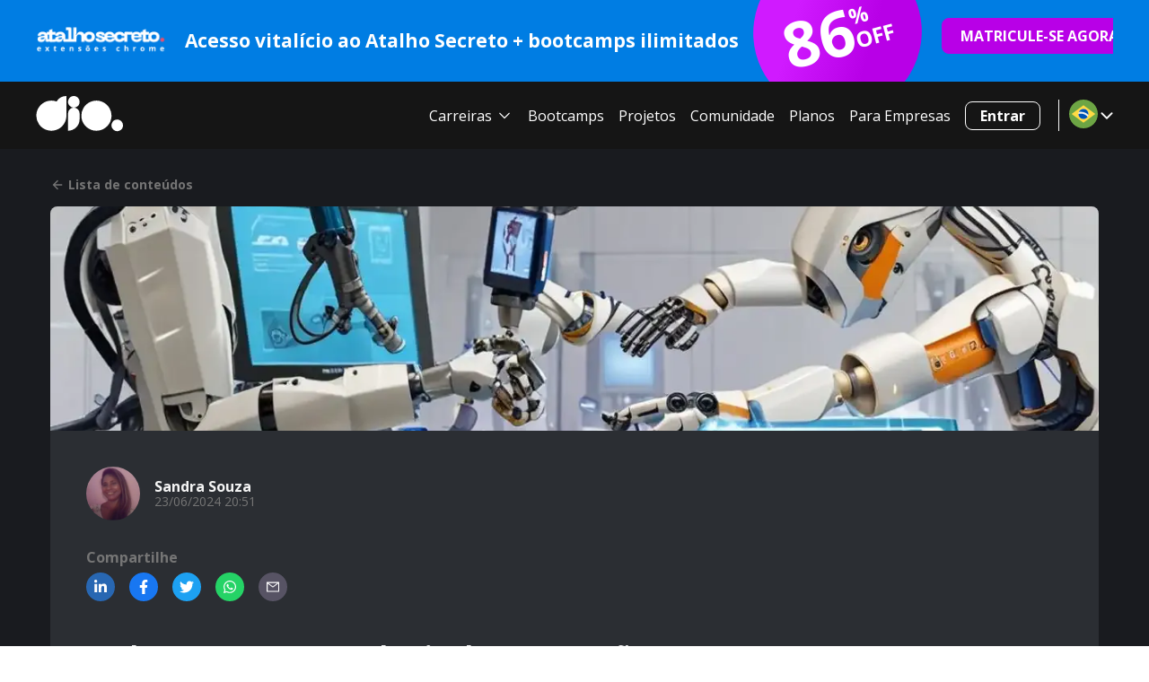

--- FILE ---
content_type: text/html; charset=utf-8
request_url: https://www.dio.me/articles/python-na-iot-e-engenharia-de-automacao
body_size: 59405
content:
<!DOCTYPE html><html lang="pt-BR"><head><meta charSet="utf-8"/><meta name="viewport" content="width=device-width, initial-scale=1"/><title>Python na IoT e Engenharia de Automação | Sandra Souza | Python | Inteligência Artificial (IA) | IoT | DIO</title><meta name="title" content="Python na IoT e Engenharia de Automação | Sandra Souza | Python | Inteligência Artificial (IA) | IoT | DIO"/><meta name="url" content="https://www.dio.me/articles/python-na-iot-e-engenharia-de-automacao"/><link rel="canonical" href="https://www.dio.me/articles/python-na-iot-e-engenharia-de-automacao"/><meta name="twitter:domain" content="https://www.dio.me/"/><meta property="og:type" content="article"/><meta property="og:site_name" content="DIO"/><meta property="og:title" content="Python na IoT e Engenharia de Automação | Sandra Souza | Python | Inteligência Artificial (IA) | IoT | DIO"/><meta property="og:url" content="https://www.dio.me/articles/python-na-iot-e-engenharia-de-automacao"/><meta property="og:description" content="Python na IoT e Engenharia de Automação"/><meta name="image" property="og:image" content="https://img.dio.me/articles/python-na-iot-e-engenharia-de-automacao/share/"/><meta property="og:image:width" content="1200"/><meta property="og:image:height" content="630"/><meta property="og:image:alt" content="DIO.me_ Image"/><meta name="twitter:url" content="https://www.dio.me/articles/python-na-iot-e-engenharia-de-automacao"/><link href="https://cdn.jsdelivr.net/npm/shareon@1/dist/shareon.min.css" rel="stylesheet" media="print"/><meta name="author" content="Sandra Souza"/><meta name="name" content="Python na IoT e Engenharia de Automação"/><meta name="description" content="          Olá, Comunidade!           Independentemente de onde você esteja em sua jornada tecnológica, o mais importante é manter a curiosidade e o de"/><meta name="keywords" content="Python, Inteligência Artificial (IA), IoT"/><meta property="og:title" content="Python na IoT e Engenharia de Automação"/><meta property="og:description" content="          Olá, Comunidade!           Independentemente de onde você esteja em sua jornada tecnológica, o mais importante é manter a curiosidade e o de"/><meta name="twitter:card" content="summary_large_image"/><meta name="twitter:site" content="@dio4tech"/><meta name="twitter:title" content="Python na IoT e Engenharia de Automação"/><meta name="twitter:description" content="          Olá, Comunidade!           Independentemente de onde você esteja em sua jornada tecnológica, o mais importante é manter a curiosidade e o de"/><meta name="twitter:creator" content="@dio4tech"/><meta name="twitter:image" content="https://img.dio.me/articles/python-na-iot-e-engenharia-de-automacao/share/"/><meta name="next-head-count" content="30"/><meta charSet="utf-8"/><link rel="preconnect" href="https://fonts.googleapis.com"/><link rel="preconnect" href="https://fonts.gstatic.com" crossorigin="anonymous"/><link rel="stylesheet" data-href="https://fonts.googleapis.com/css2?family=Open+Sans:wght@400;500;700;800;950&amp;display=swap"/><link rel="preload" href="/_next/static/css/0bc0cde260d08b97.css" as="style"/><link rel="stylesheet" href="/_next/static/css/0bc0cde260d08b97.css" data-n-g=""/><link rel="preload" href="/_next/static/css/a290e7ad7752791e.css" as="style"/><link rel="stylesheet" href="/_next/static/css/a290e7ad7752791e.css" data-n-p=""/><noscript data-n-css=""></noscript><script defer="" nomodule="" src="/_next/static/chunks/polyfills-42372ed130431b0a.js"></script><script src="/_next/static/chunks/webpack-a89e5443a5bfd421.js" defer=""></script><script src="/_next/static/chunks/framework-b0ec748c7a4c483a.js" defer=""></script><script src="/_next/static/chunks/main-0c39b3d10b8ae10b.js" defer=""></script><script src="/_next/static/chunks/pages/_app-c89aba76f0b1911a.js" defer=""></script><script src="/_next/static/chunks/fea29d9f-7149e09358d3773c.js" defer=""></script><script src="/_next/static/chunks/68c0a17d-64e658ce57986ec7.js" defer=""></script><script src="/_next/static/chunks/cb355538-9a50c2550e5f2bbe.js" defer=""></script><script src="/_next/static/chunks/5d416436-6c29fbb0ec007490.js" defer=""></script><script src="/_next/static/chunks/5727625e-424303f6108891cd.js" defer=""></script><script src="/_next/static/chunks/3a17f596-d11d08fa4996adcc.js" defer=""></script><script src="/_next/static/chunks/117b9d7f-898fe07e7e79e0bb.js" defer=""></script><script src="/_next/static/chunks/2fbf9dd2-144bcdb0057dd6ae.js" defer=""></script><script src="/_next/static/chunks/e21e5bbe-aff36148b426708e.js" defer=""></script><script src="/_next/static/chunks/4577d2ec-4d0729d0f90c7c3a.js" defer=""></script><script src="/_next/static/chunks/2e3a845b-0aa68505c4432661.js" defer=""></script><script src="/_next/static/chunks/3996-a0994af354eb6141.js" defer=""></script><script src="/_next/static/chunks/5273-5811e683fa298198.js" defer=""></script><script src="/_next/static/chunks/8201-fc2f1f87b6feb5e9.js" defer=""></script><script src="/_next/static/chunks/6915-9cfb95d88bc52b0a.js" defer=""></script><script src="/_next/static/chunks/1354-f03109d66e69ffa0.js" defer=""></script><script src="/_next/static/chunks/9755-3f226046b20ff71e.js" defer=""></script><script src="/_next/static/chunks/2147-effa1316b8a07a35.js" defer=""></script><script src="/_next/static/chunks/1583-a9af9c75c61a5b4a.js" defer=""></script><script src="/_next/static/chunks/1966-9b92c13e4acd7518.js" defer=""></script><script src="/_next/static/chunks/9238-2a2700360594b9bb.js" defer=""></script><script src="/_next/static/chunks/8077-84f521d0b2ec3505.js" defer=""></script><script src="/_next/static/chunks/7311-70517d7996291165.js" defer=""></script><script src="/_next/static/chunks/3463-f2f442c0acd623ee.js" defer=""></script><script src="/_next/static/chunks/4305-6f73b7b818631cd7.js" defer=""></script><script src="/_next/static/chunks/517-72d7cb58c81ddf93.js" defer=""></script><script src="/_next/static/chunks/pages/articles/%5Bslug%5D-9c25ca25b21b9e92.js" defer=""></script><script src="/_next/static/yOfyOgafsC9pxSXOOyCXD/_buildManifest.js" defer=""></script><script src="/_next/static/yOfyOgafsC9pxSXOOyCXD/_ssgManifest.js" defer=""></script><style data-styled="" data-styled-version="5.3.11">*{font-family:'Open Sans',sans-serif;box-sizing:border-box;}/*!sc*/
*::-webkit-scrollbar{background:transparent;border-radius:8px;width:0.25rem;margin:1rem;height:0.25rem;}/*!sc*/
*::-webkit-scrollbar-track{background:transparent;}/*!sc*/
*::-webkit-scrollbar-thumb{background:#98989c;border-radius:0.5rem;}/*!sc*/
html{-webkit-scroll-behavior:smooth;-moz-scroll-behavior:smooth;-ms-scroll-behavior:smooth;scroll-behavior:smooth;}/*!sc*/
body{overflow-x:hidden;background-color:#fff;font-size:16px;position:relative;}/*!sc*/
body::-webkit-scrollbar{background:transparent;width:0.5rem;margin:1rem;height:0.25rem;}/*!sc*/
body::-webkit-scrollbar-track{background:transparent;}/*!sc*/
body::-webkit-scrollbar-thumb{background:#98989c;border-radius:0;}/*!sc*/
button:hover{cursor:pointer;}/*!sc*/
p{line-height:150%;}/*!sc*/
h1,h2,h3,h4,h5,h6,p,li,span a{color:#151515;}/*!sc*/
a{-webkit-text-decoration:none;text-decoration:none;}/*!sc*/
data-styled.g1[id="sc-global-eOqdmR1"]{content:"sc-global-eOqdmR1,"}/*!sc*/
.gqgjaS{margin:0.6em 0;color:#565656;font-weight:bold;color:#0b0f21;color:#fff;font-size:21px;}/*!sc*/
.gqgjaS strong{color:#0b0f21;font-weight:600;}/*!sc*/
.kZDSYp{margin:0.6em 0;color:#565656;font-weight:bold;color:#0b0f21;color:#fff;margin:0;font-size:70px;}/*!sc*/
.kZDSYp strong{color:#0b0f21;font-weight:600;}/*!sc*/
.ciyxgd{margin:0.6em 0;color:#565656;font-weight:bold;color:#0b0f21;color:#fff;margin:0 0 0 -1.5rem;font-size:24px;}/*!sc*/
.ciyxgd strong{color:#0b0f21;font-weight:600;}/*!sc*/
.fwzgUE{margin:0.6em 0;color:#565656;font-weight:bold;color:#0b0f21;color:#fff;margin:0;font-size:24px;}/*!sc*/
.fwzgUE strong{color:#0b0f21;font-weight:600;}/*!sc*/
.gHiOsg{margin:0.6em 0;color:#565656;font-weight:bold;color:#0b0f21;margin:0;font-size:16px;}/*!sc*/
.gHiOsg strong{color:#0b0f21;font-weight:600;}/*!sc*/
.fCXxKe{margin:0.6em 0;color:#565656;margin:0;font-size:14px;}/*!sc*/
.fCXxKe strong{color:#0b0f21;font-weight:600;}/*!sc*/
.bIjrrX{margin:0.6em 0;color:#565656;font-weight:bold;color:#0b0f21;margin:1rem 0 0;font-size:16px;}/*!sc*/
.bIjrrX strong{color:#0b0f21;font-weight:600;}/*!sc*/
.eA-DPRi{margin:0.6em 0;color:#565656;font-weight:bold;color:#0b0f21;margin:1rem 0 0;font-size:24px;}/*!sc*/
.eA-DPRi strong{color:#0b0f21;font-weight:600;}/*!sc*/
.jxKZZd{margin:0.6em 0;color:#565656;font-weight:bold;color:#0b0f21;margin:0;font-size:24px;}/*!sc*/
.jxKZZd strong{color:#0b0f21;font-weight:600;}/*!sc*/
.kMrxtu{margin:0.6em 0;color:#565656;font-weight:bold;color:#0b0f21;margin:0;font-size:18px;}/*!sc*/
.kMrxtu strong{color:#0b0f21;font-weight:600;}/*!sc*/
.dXQnSv{margin:0.6em 0;color:#565656;margin:0 0.5rem 0 0;font-size:14px;}/*!sc*/
.dXQnSv strong{color:#0b0f21;font-weight:600;}/*!sc*/
.dWpSMq{margin:0.6em 0;color:#565656;font-size:1em;line-height:150%;font-weight:bold;color:#0b0f21;color:#FFF;}/*!sc*/
.dWpSMq strong{color:#0b0f21;font-weight:600;}/*!sc*/
data-styled.g2[id="sc-aXZVg"]{content:"gqgjaS,kZDSYp,ciyxgd,fwzgUE,gHiOsg,fCXxKe,bIjrrX,eA-DPRi,jxKZZd,kMrxtu,dXQnSv,dWpSMq,"}/*!sc*/
.eapRhH{padding:0;display:-webkit-box;display:-webkit-flex;display:-ms-flexbox;display:flex;-webkit-box-pack:center;-webkit-justify-content:center;-ms-flex-pack:center;justify-content:center;-webkit-align-items:center;-webkit-box-align:center;-ms-flex-align:center;align-items:center;border:none;background-color:transparent;color:#fafafa;}/*!sc*/
.eapRhH svg{width:1.25rem;height:1.25rem;}/*!sc*/
.eapRhH span > svg{width:2rem;height:2rem;}/*!sc*/
data-styled.g19[id="sc-dLMFU"]{content:"eapRhH,"}/*!sc*/
.vCLMH{position:relative;padding-left:1rem;margin-right:-0.675rem;}/*!sc*/
.vCLMH::before{content:"";position:absolute;left:0.25rem;top:0;bottom:0;display:block;height:100%;width:1px;background:#fafafa;}/*!sc*/
data-styled.g20[id="sc-eDPEul"]{content:"vCLMH,"}/*!sc*/
.ySfRB{border-radius:8px;padding:0.6rem 1.5rem;font-size:1rem;font-weight:bold;border:1px solid #FFF;background:#FFF;color:#FFF;-webkit-text-decoration:none;text-decoration:none;text-align:center;cursor:pointer;background-color:transparent;}/*!sc*/
.ySfRB:hover,.ySfRB:enabled{color:#FFF;background-color:#7F28B5;border:1px solid #7F28B5;}/*!sc*/
.ySfRB:focus{background-color:#7F28B5;}/*!sc*/
.ySfRB:disabled{cursor:default;opacity:0.5;background:#FFF;}/*!sc*/
data-styled.g30[id="sc-hmdomO"]{content:"ySfRB,"}/*!sc*/
.ixHIAG{display:-webkit-box;display:-webkit-flex;display:-ms-flexbox;display:flex;-webkit-flex-direction:column;-ms-flex-direction:column;flex-direction:column;-webkit-box-pack:center;-webkit-justify-content:center;-ms-flex-pack:center;justify-content:center;-webkit-align-items:center;-webkit-box-align:center;-ms-flex-align:center;align-items:center;width:100%;}/*!sc*/
@media only screen and (min-width:992px){.ixHIAG{-webkit-box-pack:start;-webkit-justify-content:flex-start;-ms-flex-pack:start;justify-content:flex-start;-webkit-align-items:flex-start;-webkit-box-align:flex-start;-ms-flex-align:flex-start;align-items:flex-start;}}/*!sc*/
data-styled.g44[id="sc-fhzFiK"]{content:"ixHIAG,"}/*!sc*/
.ffjtZW{display:-webkit-box;display:-webkit-flex;display:-ms-flexbox;display:flex;-webkit-flex-direction:column;-ms-flex-direction:column;flex-direction:column;-webkit-box-pack:center;-webkit-justify-content:center;-ms-flex-pack:center;justify-content:center;-webkit-align-items:center;-webkit-box-align:center;-ms-flex-align:center;align-items:center;margin:0.5rem;}/*!sc*/
@media only screen and (min-width:992px){.ffjtZW{-webkit-box-pack:start;-webkit-justify-content:flex-start;-ms-flex-pack:start;justify-content:flex-start;-webkit-align-items:flex-start;-webkit-box-align:flex-start;-ms-flex-align:flex-start;align-items:flex-start;}}/*!sc*/
.ffjtZW h2{font-size:14px;font-weight:700;}/*!sc*/
data-styled.g45[id="sc-jxOSlx"]{content:"ffjtZW,"}/*!sc*/
.hmDcGM{display:-webkit-box;display:-webkit-flex;display:-ms-flexbox;display:flex;-webkit-flex-direction:column;-ms-flex-direction:column;flex-direction:column;-webkit-box-pack:center;-webkit-justify-content:center;-ms-flex-pack:center;justify-content:center;-webkit-align-items:center;-webkit-box-align:center;-ms-flex-align:center;align-items:center;margin:0;padding:0;list-style:none;}/*!sc*/
@media only screen and (min-width:992px){.hmDcGM{-webkit-box-pack:start;-webkit-justify-content:flex-start;-ms-flex-pack:start;justify-content:flex-start;-webkit-align-items:flex-start;-webkit-box-align:flex-start;-ms-flex-align:flex-start;align-items:flex-start;}}/*!sc*/
data-styled.g46[id="sc-lcIPJg"]{content:"hmDcGM,"}/*!sc*/
.kPBraI{margin:0.5rem 0;}/*!sc*/
data-styled.g47[id="sc-kdBSHD"]{content:"kPBraI,"}/*!sc*/
.fFJgUQ{font-size:14px;opacity:0.75;-webkit-text-decoration:none;text-decoration:none;color:#FFF;}/*!sc*/
.fFJgUQ:visited,.fFJgUQ:active{color:#FFF;}/*!sc*/
.fFJgUQ:hover{color:#7F28B5;cursor:pointer;opacity:1;-webkit-text-decoration:underline;text-decoration:underline;}/*!sc*/
data-styled.g48[id="sc-tagGq"]{content:"fFJgUQ,"}/*!sc*/
.hWxrNf{color:#932ed1;opacity:1;}/*!sc*/
.hWxrNf:visited,.hWxrNf:active{color:#932ed1;}/*!sc*/
.hWxrNf:hover{color:#7F28B5;}/*!sc*/
data-styled.g49[id="sc-esYiGF"]{content:"hWxrNf,"}/*!sc*/
.epdfbF{display:-webkit-box;display:-webkit-flex;display:-ms-flexbox;display:flex;-webkit-flex-direction:column;-ms-flex-direction:column;flex-direction:column;-webkit-box-pack:center;-webkit-justify-content:center;-ms-flex-pack:center;justify-content:center;-webkit-align-items:center;-webkit-box-align:center;-ms-flex-align:center;align-items:center;padding-top:2rem;}/*!sc*/
.epdfbF svg{max-width:100%;margin-left:0.5rem;}/*!sc*/
@media only screen and (min-width:992px){.epdfbF{-webkit-box-pack:start;-webkit-justify-content:flex-start;-ms-flex-pack:start;justify-content:flex-start;-webkit-align-items:flex-start;-webkit-box-align:flex-start;-ms-flex-align:flex-start;align-items:flex-start;}}/*!sc*/
data-styled.g50[id="sc-fXSgeo"]{content:"epdfbF,"}/*!sc*/
.fTYqZN{display:-webkit-box;display:-webkit-flex;display:-ms-flexbox;display:flex;-webkit-flex-direction:row;-ms-flex-direction:row;flex-direction:row;-webkit-box-pack:center;-webkit-justify-content:center;-ms-flex-pack:center;justify-content:center;-webkit-align-items:center;-webkit-box-align:center;-ms-flex-align:center;align-items:center;-webkit-flex-wrap:wrap;-ms-flex-wrap:wrap;flex-wrap:wrap;list-style:none;padding:0;width:100%;}/*!sc*/
@media only screen and (min-width:992px){.fTYqZN{-webkit-flex-wrap:nowrap;-ms-flex-wrap:nowrap;flex-wrap:nowrap;}}/*!sc*/
data-styled.g51[id="sc-JrDLc"]{content:"fTYqZN,"}/*!sc*/
.gOhcla a{display:-webkit-box;display:-webkit-flex;display:-ms-flexbox;display:flex;-webkit-flex-direction:row;-ms-flex-direction:row;flex-direction:row;-webkit-box-pack:center;-webkit-justify-content:center;-ms-flex-pack:center;justify-content:center;-webkit-align-items:center;-webkit-box-align:center;-ms-flex-align:center;align-items:center;width:2.5rem;height:2.5rem;margin:0.5rem;padding:0.5rem;border:1px solid #FFF;border-radius:50%;opacity:0.75;}/*!sc*/
.gOhcla a:hover{opacity:1;border:1px solid #7F28B5;}/*!sc*/
.gOhcla a:hover svg{fill:#7F28B5;}/*!sc*/
.gOhcla svg{margin:0;fill:#FFF;}/*!sc*/
data-styled.g52[id="sc-fjvvzt"]{content:"gOhcla,"}/*!sc*/
.crULgd{width:100%;color:#FFF;background-color:#0b0a12;}/*!sc*/
data-styled.g53[id="sc-bbSZdi"]{content:"crULgd,"}/*!sc*/
.goslTs{width:100%;padding-bottom:6rem;background-color:#0b0a12;}/*!sc*/
data-styled.g54[id="sc-fBWQRz"]{content:"goslTs,"}/*!sc*/
.jXSsyZ{display:-webkit-box;display:-webkit-flex;display:-ms-flexbox;display:flex;-webkit-flex-direction:column;-ms-flex-direction:column;flex-direction:column;-webkit-align-items:flex-start;-webkit-box-align:flex-start;-ms-flex-align:flex-start;align-items:flex-start;-webkit-box-pack:start;-webkit-justify-content:flex-start;-ms-flex-pack:start;justify-content:flex-start;}/*!sc*/
data-styled.g55[id="sc-hknOHE"]{content:"jXSsyZ,"}/*!sc*/
.kTtyhG{display:-webkit-box;display:-webkit-flex;display:-ms-flexbox;display:flex;-webkit-flex-direction:column;-ms-flex-direction:column;flex-direction:column;-webkit-box-pack:center;-webkit-justify-content:center;-ms-flex-pack:center;justify-content:center;-webkit-align-items:center;-webkit-box-align:center;-ms-flex-align:center;align-items:center;padding:2rem 1rem 0;margin:-2rem auto 0;width:100%;max-width:1200px;}/*!sc*/
@media only screen and (min-width:992px){.kTtyhG{-webkit-flex-direction:row;-ms-flex-direction:row;flex-direction:row;-webkit-box-pack:start;-webkit-justify-content:flex-start;-ms-flex-pack:start;justify-content:flex-start;-webkit-align-items:flex-start;-webkit-box-align:flex-start;-ms-flex-align:flex-start;align-items:flex-start;}}/*!sc*/
data-styled.g56[id="sc-uVWWZ"]{content:"kTtyhG,"}/*!sc*/
.dWmilD{display:none;}/*!sc*/
@media only screen and (min-width:992px){.dWmilD{display:grid;grid-template-columns:repeat(3,1fr);gap:1rem;padding:2rem;}}/*!sc*/
data-styled.g57[id="sc-hCPjZK"]{content:"dWmilD,"}/*!sc*/
.lnIJhF{display:-webkit-box;display:-webkit-flex;display:-ms-flexbox;display:flex;-webkit-flex-direction:column;-ms-flex-direction:column;flex-direction:column;-webkit-box-pack:center;-webkit-justify-content:center;-ms-flex-pack:center;justify-content:center;-webkit-align-items:center;-webkit-box-align:center;-ms-flex-align:center;align-items:center;margin:0 auto;padding:2rem 1rem;width:100%;max-width:1200px;}/*!sc*/
@media only screen and (min-width:992px){.lnIJhF{-webkit-flex-direction:row;-ms-flex-direction:row;flex-direction:row;-webkit-box-pack:start;-webkit-justify-content:flex-start;-ms-flex-pack:start;justify-content:flex-start;-webkit-align-items:flex-start;-webkit-box-align:flex-start;-ms-flex-align:flex-start;align-items:flex-start;}}/*!sc*/
.lnIJhF span{color:#FFF;font-size:14px;opacity:0.75;}/*!sc*/
data-styled.g58[id="sc-Nxspf"]{content:"lnIJhF,"}/*!sc*/
.hoea-dX{top:22px;left:0;position:absolute;width:568px;z-index:100;display:none;padding:2rem 0;-webkit-animation:cJoqxJ .5s both;animation:cJoqxJ .5s both;}/*!sc*/
data-styled.g60[id="sc-gFAWRd"]{content:"hoea-dX,"}/*!sc*/
.jFhEfu{background:#13111f;border:2px solid #272235;border-radius:8px;display:grid;grid-template-columns:1fr 280px;-webkit-box-pack:start;-webkit-justify-content:flex-start;-ms-flex-pack:start;justify-content:flex-start;-webkit-align-items:flex-start;-webkit-box-align:flex-start;-ms-flex-align:flex-start;align-items:flex-start;}/*!sc*/
data-styled.g61[id="sc-gmPhUn"]{content:"jFhEfu,"}/*!sc*/
.jXeZVx{display:-webkit-box;display:-webkit-flex;display:-ms-flexbox;display:flex;-webkit-flex-direction:row;-ms-flex-direction:row;flex-direction:row;-webkit-align-items:center;-webkit-box-align:center;-ms-flex-align:center;align-items:center;font-weight:400;font-size:14px;line-height:24px;padding:12px 1rem;color:#ffffff;width:100%;-webkit-user-select:none;-moz-user-select:none;-ms-user-select:none;user-select:none;text-align:left;-webkit-text-decoration:none;text-decoration:none;-webkit-box-pack:justify;-webkit-justify-content:space-between;-ms-flex-pack:justify;justify-content:space-between;background-color:#2e2a4d;}/*!sc*/
.jXeZVx:hover{background-color:#2e2a4d;-webkit-text-decoration:none;text-decoration:none;}/*!sc*/
.jXeZVx svg{font-size:1.25rem;color:#7F28B5;}/*!sc*/
.jjycB{display:-webkit-box;display:-webkit-flex;display:-ms-flexbox;display:flex;-webkit-flex-direction:row;-ms-flex-direction:row;flex-direction:row;-webkit-align-items:center;-webkit-box-align:center;-ms-flex-align:center;align-items:center;font-weight:400;font-size:14px;line-height:24px;padding:12px 1rem;color:#ffffff;width:100%;-webkit-user-select:none;-moz-user-select:none;-ms-user-select:none;user-select:none;text-align:left;-webkit-text-decoration:none;text-decoration:none;-webkit-box-pack:justify;-webkit-justify-content:space-between;-ms-flex-pack:justify;justify-content:space-between;background-color:#181628;}/*!sc*/
.jjycB:hover{background-color:#2e2a4d;-webkit-text-decoration:none;text-decoration:none;}/*!sc*/
.jjycB svg{font-size:1.25rem;color:#7F28B5;}/*!sc*/
data-styled.g62[id="sc-hRJfrW"]{content:"jXeZVx,jjycB,"}/*!sc*/
.cKfHeq{position:relative;}/*!sc*/
.cKfHeq:hover .sc-gFAWRd{display:block;}/*!sc*/
data-styled.g63[id="sc-iHbSHJ"]{content:"cKfHeq,"}/*!sc*/
.kjBGuy{display:-webkit-box;display:-webkit-flex;display:-ms-flexbox;display:flex;-webkit-flex-direction:column;-ms-flex-direction:column;flex-direction:column;-webkit-box-pack:start;-webkit-justify-content:flex-start;-ms-flex-pack:start;justify-content:flex-start;-webkit-align-items:flex-start;-webkit-box-align:flex-start;-ms-flex-align:flex-start;align-items:flex-start;-webkit-align-self:stretch;-ms-flex-item-align:stretch;align-self:stretch;width:100%;}/*!sc*/
data-styled.g64[id="sc-klVQfs"]{content:"kjBGuy,"}/*!sc*/
.chLVCO{display:-webkit-box;display:-webkit-flex;display:-ms-flexbox;display:flex;-webkit-flex-direction:column;-ms-flex-direction:column;flex-direction:column;-webkit-box-pack:start;-webkit-justify-content:flex-start;-ms-flex-pack:start;justify-content:flex-start;-webkit-align-items:flex-start;-webkit-box-align:flex-start;-ms-flex-align:flex-start;align-items:flex-start;-webkit-align-self:stretch;-ms-flex-item-align:stretch;align-self:stretch;width:100%;background-color:#181628;}/*!sc*/
data-styled.g65[id="sc-bypJrT"]{content:"chLVCO,"}/*!sc*/
.loLkUX{display:-webkit-box;display:-webkit-flex;display:-ms-flexbox;display:flex;-webkit-flex-direction:row;-ms-flex-direction:row;flex-direction:row;-webkit-align-items:center;-webkit-box-align:center;-ms-flex-align:center;align-items:center;font-weight:400;font-size:14px;line-height:24px;padding:12px 1rem;color:#ffffff;width:100%;-webkit-user-select:none;-moz-user-select:none;-ms-user-select:none;user-select:none;text-align:left;-webkit-text-decoration:none;text-decoration:none;}/*!sc*/
.loLkUX:hover{background-color:#2e2a4d;-webkit-text-decoration:none;text-decoration:none;}/*!sc*/
.loLkUX:hover{color:#fff !important;}/*!sc*/
data-styled.g66[id="sc-ddjGPC"]{content:"loLkUX,"}/*!sc*/
.eVKbpt{font-weight:400;font-size:14px;line-height:24px;padding:12px 1rem;text-align:left;width:100%;color:#7F28B5 !important;}/*!sc*/
.eVKbpt:hover{-webkit-text-decoration:underline;text-decoration:underline;color:#932ed1;}/*!sc*/
data-styled.g67[id="sc-dSCufp"]{content:"eVKbpt,"}/*!sc*/
.erRVwv{display:-webkit-box;display:-webkit-flex;display:-ms-flexbox;display:flex;-webkit-flex-direction:row;-ms-flex-direction:row;flex-direction:row;-webkit-box-pack:center;-webkit-justify-content:center;-ms-flex-pack:center;justify-content:center;-webkit-align-items:center;-webkit-box-align:center;-ms-flex-align:center;align-items:center;width:100%;background-color:#0b0a12;padding:1rem 0;}/*!sc*/
data-styled.g73[id="sc-ggpjZQ"]{content:"erRVwv,"}/*!sc*/
.gYMjxf{display:-webkit-box;display:-webkit-flex;display:-ms-flexbox;display:flex;-webkit-flex-direction:row;-ms-flex-direction:row;flex-direction:row;-webkit-box-pack:center;-webkit-justify-content:center;-ms-flex-pack:center;justify-content:center;-webkit-align-items:center;-webkit-box-align:center;-ms-flex-align:center;align-items:center;gap:0.5rem;background-color:#0b0a12;border:none;color:#FFF;font-size:1.25rem;padding:1rem;}/*!sc*/
data-styled.g74[id="sc-cmaqmh"]{content:"gYMjxf,"}/*!sc*/
.hWQrKA{display:-webkit-box;display:-webkit-flex;display:-ms-flexbox;display:flex;-webkit-flex-direction:column;-ms-flex-direction:column;flex-direction:column;-webkit-box-pack:center;-webkit-justify-content:center;-ms-flex-pack:center;justify-content:center;-webkit-align-items:center;-webkit-box-align:center;-ms-flex-align:center;align-items:center;padding:2rem 1rem 2rem;margin:0 auto;max-width:1200px;width:100%;}/*!sc*/
.coZWuj{display:-webkit-box;display:-webkit-flex;display:-ms-flexbox;display:flex;-webkit-flex-direction:column;-ms-flex-direction:column;flex-direction:column;-webkit-box-pack:center;-webkit-justify-content:center;-ms-flex-pack:center;justify-content:center;-webkit-align-items:start;-webkit-box-align:start;-ms-flex-align:start;align-items:start;padding:2rem 1rem 2rem;margin:0 auto;max-width:1200px;width:100%;padding:0;border-radius:8px;}/*!sc*/
.juQwIs{display:-webkit-box;display:-webkit-flex;display:-ms-flexbox;display:flex;-webkit-flex-direction:column;-ms-flex-direction:column;flex-direction:column;-webkit-box-pack:center;-webkit-justify-content:center;-ms-flex-pack:center;justify-content:center;-webkit-align-items:start;-webkit-box-align:start;-ms-flex-align:start;align-items:start;padding:2rem 1rem 2rem;margin:0 auto;max-width:1200px;width:100%;padding:2.5rem;border-radius:8px;}/*!sc*/
.kgEsI{display:-webkit-box;display:-webkit-flex;display:-ms-flexbox;display:flex;-webkit-flex-direction:column;-ms-flex-direction:column;flex-direction:column;-webkit-box-pack:center;-webkit-justify-content:center;-ms-flex-pack:center;justify-content:center;-webkit-align-items:start;-webkit-box-align:start;-ms-flex-align:start;align-items:start;padding:2rem 1rem 2rem;margin:0 auto;max-width:1200px;width:100%;padding:1rem 0 0;}/*!sc*/
.etjsjQ{display:-webkit-box;display:-webkit-flex;display:-ms-flexbox;display:flex;-webkit-flex-direction:column;-ms-flex-direction:column;flex-direction:column;-webkit-box-pack:center;-webkit-justify-content:center;-ms-flex-pack:center;justify-content:center;-webkit-align-items:start;-webkit-box-align:start;-ms-flex-align:start;align-items:start;padding:2rem 1rem 2rem;margin:0 auto;max-width:1200px;width:100%;padding:2.5rem;margin:1rem 0;border-radius:8px;}/*!sc*/
data-styled.g81[id="sc-ihgnxF"]{content:"hWQrKA,coZWuj,juQwIs,kgEsI,etjsjQ,"}/*!sc*/
.crNazn{background:#007DE3;width:100%;}/*!sc*/
.frxVau{position:relative;width:100%;}/*!sc*/
data-styled.g82[id="sc-jMakVo"]{content:"crNazn,frxVau,"}/*!sc*/
.eICPHf{border-radius:8px;border:0;padding:0.6rem 1.5rem;font-size:1rem;font-weight:bold;background-color:#B800E7;color:#fff;border:1px solid #B800E7;-webkit-transition:background-color 0.2s ease-in-out;transition:background-color 0.2s ease-in-out;}/*!sc*/
.eICPHf:hover:enabled{cursor:pointer;background-color:#d533ff;border:1px solid #d533ff;}/*!sc*/
.eICPHf:disabled{cursor:default;opacity:0.5;background-color:#B800E7;}/*!sc*/
.eICPHf:focus{outline:0;background-color:#d533ff;border:1px solid #d533ff;}/*!sc*/
data-styled.g165[id="sc-leSDtu"]{content:"eICPHf,"}/*!sc*/
.hoUNDJ{position:-webkit-sticky;position:sticky;top:0;z-index:999;}/*!sc*/
data-styled.g167[id="sc-dGCmGc"]{content:"hoUNDJ,"}/*!sc*/
.iZaWjZ{display:grid;grid-template-columns:1fr minmax(84px,1fr) 180px;gap:0.5rem;padding:0.5rem 1rem !important;overflow:hidden;padding:2rem 1rem 2rem;margin:0 auto;max-width:1200px;width:100%;}/*!sc*/
@media (min-width:992px){.iZaWjZ{padding:0.25rem 0 !important;grid-template-columns:150px 1fr 194px 230px;-webkit-box-pack:start;-webkit-justify-content:start;-ms-flex-pack:start;justify-content:start;gap:1rem;}}/*!sc*/
@media not (min-width:992px){.iZaWjZ{width:initial;}.iZaWjZ .image-container{display:-webkit-box;display:-webkit-flex;display:-ms-flexbox;display:flex;-webkit-flex-shrink:1;-ms-flex-negative:1;flex-shrink:1;max-width:130px;-webkit-align-items:center;-webkit-box-align:center;-ms-flex-align:center;align-items:center;overflow:hidden;}.iZaWjZ img{height:initial !important;max-width:100% !important;width:initial !important;object-fit:contain;}.iZaWjZ a{font-size:14px;height:38px;}.iZaWjZ a svg{margin-right:1rem;font-size:0.75rem;}}/*!sc*/
data-styled.g169[id="sc-bkSUFG"]{content:"iZaWjZ,"}/*!sc*/
.eSvOsv{display:-webkit-box;display:-webkit-flex;display:-ms-flexbox;display:flex;-webkit-flex-direction:column;-ms-flex-direction:column;flex-direction:column;-webkit-box-pack:center;-webkit-justify-content:center;-ms-flex-pack:center;justify-content:center;-webkit-align-items:center;-webkit-box-align:center;-ms-flex-align:center;align-items:center;}/*!sc*/
data-styled.g170[id="sc-deXhhX"]{content:"eSvOsv,"}/*!sc*/
.laFPhd{display:-webkit-box;display:-webkit-flex;display:-ms-flexbox;display:flex;-webkit-flex-direction:column;-ms-flex-direction:column;flex-direction:column;-webkit-box-pack:center;-webkit-justify-content:center;-ms-flex-pack:center;justify-content:center;-webkit-align-items:center;-webkit-box-align:center;-ms-flex-align:center;align-items:center;}/*!sc*/
.laFPhd p{margin:0;white-space:nowrap;overflow:hidden;text-overflow:ellipsis;}/*!sc*/
@media (min-width:992px){.laFPhd{width:100%;}}/*!sc*/
@media not (min-width:992px){.laFPhd p{font-size:12px;}}/*!sc*/
data-styled.g171[id="sc-dQEtJz"]{content:"laFPhd,"}/*!sc*/
.eSJQho{position:relative;max-height:74px;height:74px;width:194px;}/*!sc*/
@media not (min-width:992px){.eSJQho{max-height:60px;height:60px;width:98px;}}/*!sc*/
data-styled.g174[id="sc-dJiZtA"]{content:"eSJQho,"}/*!sc*/
.dumvLx{position:absolute;width:188px;height:184px;top:-60px;display:-webkit-box;display:-webkit-flex;display:-ms-flexbox;display:flex;-webkit-flex-direction:row;-ms-flex-direction:row;flex-direction:row;-webkit-box-pack:center;-webkit-justify-content:center;-ms-flex-pack:center;justify-content:center;-webkit-align-items:center;-webkit-box-align:center;-ms-flex-align:center;align-items:center;gap:0.25rem;padding:1rem;background:linear-gradient(120.99deg,#d01aff 30.24%,#B800E7 65.65%);border-radius:50%;-webkit-transform:rotate(-15deg);-ms-transform:rotate(-15deg);transform:rotate(-15deg);}/*!sc*/
@media not (min-width:992px){.dumvLx{top:-18px;width:98px;height:98px;}.dumvLx .pr{font-size:14px !important;}.dumvLx .pr-percentage{margin:0 0 0 -1rem;}.dumvLx .pl{font-size:40px !important;}}/*!sc*/
data-styled.g175[id="sc-epALIP"]{content:"dumvLx,"}/*!sc*/
.jCDAHD{display:-webkit-box;display:-webkit-flex;display:-ms-flexbox;display:flex;-webkit-align-items:center;-webkit-box-align:center;-ms-flex-align:center;align-items:center;-webkit-box-pack:center;-webkit-justify-content:center;-ms-flex-pack:center;justify-content:center;gap:0.375rem;margin:1rem 0;height:40px;white-space:nowrap;padding:0.6rem 1rem;}/*!sc*/
.jCDAHD svg{font-size:0.75rem;}/*!sc*/
data-styled.g176[id="sc-iLsKjm"]{content:"jCDAHD,"}/*!sc*/
.xbkqz{background-color:#151515;padding:1rem;}/*!sc*/
data-styled.g487[id="sc-fjhLSj"]{content:"xbkqz,"}/*!sc*/
.gdWDCJ{display:-webkit-box;display:-webkit-flex;display:-ms-flexbox;display:flex;-webkit-flex-direction:row;-ms-flex-direction:row;flex-direction:row;-webkit-align-items:center;-webkit-box-align:center;-ms-flex-align:center;align-items:center;-webkit-box-pack:justify;-webkit-justify-content:space-between;-ms-flex-pack:justify;justify-content:space-between;max-width:1200px;margin:0 auto;}/*!sc*/
data-styled.g488[id="sc-coYmiO"]{content:"gdWDCJ,"}/*!sc*/
.fknmvo{width:92px;min-width:97px;height:37px;}/*!sc*/
data-styled.g490[id="sc-bCrHVQ"]{content:"fknmvo,"}/*!sc*/
.jVXsWM{display:none;list-style:none;}/*!sc*/
@media only screen and (min-width:992px){.jVXsWM{display:-webkit-box;display:-webkit-flex;display:-ms-flexbox;display:flex;-webkit-flex-direction:row;-ms-flex-direction:row;flex-direction:row;-webkit-align-items:center;-webkit-box-align:center;-ms-flex-align:center;align-items:center;margin:0;margin-left:auto;padding:0;}.jVXsWM li{margin:0 0.5rem;text-align:center;padding:10px 0;}.jVXsWM a{color:#FFF;-webkit-transition:color 0.2s ease-out;transition:color 0.2s ease-out;font-size:1rem;-webkit-text-decoration:none;text-decoration:none;}.jVXsWM a:hover{cursor:pointer;color:#7F28B5;}.jVXsWM .dropdown-menu{display:-webkit-box;display:-webkit-flex;display:-ms-flexbox;display:flex;-webkit-box-pack:center;-webkit-justify-content:center;-ms-flex-pack:center;justify-content:center;-webkit-align-items:center;-webkit-box-align:center;-ms-flex-align:center;align-items:center;color:#FFF;-webkit-transition:color 0.2s ease-out;transition:color 0.2s ease-out;font-size:1rem;-webkit-text-decoration:none;text-decoration:none;}.jVXsWM .dropdown-menu svg{margin-left:0.25rem;font-size:1.25rem;}.jVXsWM .dropdown-menu:hover{cursor:pointer;color:#7F28B5;}}/*!sc*/
data-styled.g491[id="sc-gZnPbQ"]{content:"jVXsWM,"}/*!sc*/
.iVZBsj{display:none;}/*!sc*/
@media only screen and (min-width:992px){.iVZBsj{display:-webkit-box;display:-webkit-flex;display:-ms-flexbox;display:flex;-webkit-flex-direction:row;-ms-flex-direction:row;flex-direction:row;-webkit-align-items:center;-webkit-box-align:center;-ms-flex-align:center;align-items:center;}}/*!sc*/
data-styled.g493[id="sc-zlUcK"]{content:"iVZBsj,"}/*!sc*/
.HnvHn{margin:0 0.5rem;padding:6px 16px;}/*!sc*/
data-styled.g494[id="sc-iSmSVH"]{content:"HnvHn,"}/*!sc*/
@media only screen and (min-width:992px){.dfyifH{margin:0 0.5rem;}}/*!sc*/
data-styled.g495[id="sc-bYHUQc"]{content:"dfyifH,"}/*!sc*/
.iEKPGn{-webkit-align-self:flex-end;-ms-flex-item-align:end;align-self:flex-end;border:1px solid transparent;background-color:transparent;}/*!sc*/
.iEKPGn svg{width:2rem;height:2rem;fill:#FFF;}/*!sc*/
@media only screen and (min-width:992px){.iEKPGn{display:none;}}/*!sc*/
data-styled.g496[id="sc-krITIZ"]{content:"iEKPGn,"}/*!sc*/
.iAsiNS{padding:0;margin:0;}/*!sc*/
data-styled.g497[id="sc-gObJpS"]{content:"iAsiNS,"}/*!sc*/
.dpcEpQ{display:-webkit-box;display:-webkit-flex;display:-ms-flexbox;display:flex;-webkit-flex-direction:row;-ms-flex-direction:row;flex-direction:row;-webkit-box-pack:center;-webkit-justify-content:center;-ms-flex-pack:center;justify-content:center;-webkit-align-items:center;-webkit-box-align:center;-ms-flex-align:center;align-items:center;}/*!sc*/
data-styled.g498[id="sc-dRGYJT"]{content:"dpcEpQ,"}/*!sc*/
.froynu{display:-webkit-box;display:-webkit-flex;display:-ms-flexbox;display:flex;-webkit-align-items:flex-end;-webkit-box-align:flex-end;-ms-flex-align:flex-end;align-items:flex-end;-webkit-box-pack:center;-webkit-justify-content:center;-ms-flex-pack:center;justify-content:center;position:relative;}/*!sc*/
data-styled.g526[id="sc-kmiJQj"]{content:"froynu,"}/*!sc*/
.gLkerR{border-radius:50%;object-fit:cover;}/*!sc*/
data-styled.g527[id="sc-TOgAA"]{content:"gLkerR,"}/*!sc*/
.eUcvcc{font-size:1.875rem;font-weight:600;color:#fffffff2;}/*!sc*/
data-styled.g530[id="sc-fRLnnz"]{content:"eUcvcc,"}/*!sc*/
.dXKBzH{display:-webkit-box;display:-webkit-flex;display:-ms-flexbox;display:flex;-webkit-flex-direction:row;-ms-flex-direction:row;flex-direction:row;-webkit-box-pack:start;-webkit-justify-content:start;-ms-flex-pack:start;justify-content:start;-webkit-align-items:center;-webkit-box-align:center;-ms-flex-align:center;align-items:center;list-style:none;padding:0;margin:0;}/*!sc*/
data-styled.g531[id="sc-gDszPb"]{content:"dXKBzH,"}/*!sc*/
.htSpVO{font-size:1rem;line-height:2rem;margin:0 0.5rem 0.5rem 0;color:#757575;}/*!sc*/
data-styled.g532[id="sc-kZkypy"]{content:"htSpVO,"}/*!sc*/
.AokWC{width:100%;padding:0.5rem 0;overflow-x:hidden;}/*!sc*/
.AokWC *{width:100%;}/*!sc*/
.AokWC h1,.AokWC h2,.AokWC h3,.AokWC h4,.AokWC h5,.AokWC h6,.AokWC p,.AokWC li,.AokWC a,.AokWC span:not([class^="hljs"]){color:#E0E0E0 !important;padding:0;margin:0.25rem 0;}/*!sc*/
.AokWC p{padding:0.5rem 0;}/*!sc*/
.AokWC h1{font-size:20px;}/*!sc*/
.AokWC h2{font-size:18px;}/*!sc*/
.AokWC h3,.AokWC h4{font-size:16px;font-weight:400;}/*!sc*/
.AokWC pre{background:#15161B;border-radius:12px;color:#E0E0E0;padding:16px 24px;white-space:pre-wrap;}/*!sc*/
.AokWC code{background:#15161B;padding:0;}/*!sc*/
.AokWC pre > .language-pine{color:#BDBDBD;}/*!sc*/
.AokWC strong,.AokWC blockquote{color:#E0E0E0 !important;font-weight:600;}/*!sc*/
.AokWC em,.AokWC u{color:#E0E0E0 !important;width:initial;}/*!sc*/
.AokWC blockquote{width:initial;}/*!sc*/
.AokWC img{width:initial;border-radius:8px;}/*!sc*/
.AokWC p > img:only-child{display:block;margin:0.5rem auto;max-width:calc(100% - 4.5rem);}/*!sc*/
@media (min-width:992px){.AokWC p > img:only-child{max-width:calc(100% - 9rem);}}/*!sc*/
data-styled.g533[id="sc-cafgYF"]{content:"AokWC,"}/*!sc*/
.jPBUce{display:-webkit-box;display:-webkit-flex;display:-ms-flexbox;display:flex;-webkit-flex-direction:column;-ms-flex-direction:column;flex-direction:column;-webkit-box-pack:center;-webkit-justify-content:center;-ms-flex-pack:center;justify-content:center;-webkit-align-items:start;-webkit-box-align:start;-ms-flex-align:start;align-items:start;gap:0.5rem;}/*!sc*/
.jPBUce .primary-color{color:#fffffff2;}/*!sc*/
.jPBUce .secondary-color{color:#757575;}/*!sc*/
data-styled.g537[id="sc-ioUWlN"]{content:"jPBUce,"}/*!sc*/
.fPYtua{border-radius:0.5rem 0.5rem 0 0;width:100%;max-height:15.625rem;object-fit:cover;}/*!sc*/
data-styled.g541[id="sc-ilJxFg"]{content:"fPYtua,"}/*!sc*/
.gaOLYw{display:-webkit-box;display:-webkit-flex;display:-ms-flexbox;display:flex;-webkit-flex-direction:column;-ms-flex-direction:column;flex-direction:column;-webkit-box-pack:start;-webkit-justify-content:start;-ms-flex-pack:start;justify-content:start;-webkit-align-items:start;-webkit-box-align:start;-ms-flex-align:start;align-items:start;width:100%;gap:1rem;overflow:hidden;}/*!sc*/
data-styled.g542[id="sc-jSCfdx"]{content:"gaOLYw,"}/*!sc*/
.dqxOAG{background-color:#2B2E33;}/*!sc*/
data-styled.g543[id="sc-bLHCGa"]{content:"dqxOAG,"}/*!sc*/
.dzZoNy{color:#757575;}/*!sc*/
data-styled.g544[id="sc-dsAker"]{content:"dzZoNy,"}/*!sc*/
.lbYwvJ{display:-webkit-box;display:-webkit-flex;display:-ms-flexbox;display:flex;-webkit-flex-direction:row;-ms-flex-direction:row;flex-direction:row;-webkit-align-items:center;-webkit-box-align:center;-ms-flex-align:center;align-items:center;-webkit-box-pack:center;-webkit-justify-content:center;-ms-flex-pack:center;justify-content:center;}/*!sc*/
.lbYwvJ a{display:-webkit-box;display:-webkit-flex;display:-ms-flexbox;display:flex;-webkit-flex-direction:row;-ms-flex-direction:row;flex-direction:row;-webkit-box-pack:center;-webkit-justify-content:center;-ms-flex-pack:center;justify-content:center;-webkit-align-items:center;-webkit-box-align:center;-ms-flex-align:center;align-items:center;margin:0.5rem;padding:0.5rem;border-radius:50%;color:#FFF;background-color:#E4105D;}/*!sc*/
.lbYwvJ a.in{background-color:#2867b2;margin-left:0;}/*!sc*/
.lbYwvJ a.fc{background-color:#1877f2;}/*!sc*/
.lbYwvJ a.twitter{background-color:#1da1f2;}/*!sc*/
.lbYwvJ a.whatsapp{background-color:#25d366;}/*!sc*/
.lbYwvJ a.email{background-color:#575364;}/*!sc*/
data-styled.g545[id="sc-byGQZk"]{content:"lbYwvJ,"}/*!sc*/
.ieupku{display:-webkit-box;display:-webkit-flex;display:-ms-flexbox;display:flex;-webkit-flex-direction:column;-ms-flex-direction:column;flex-direction:column;-webkit-box-pack:center;-webkit-justify-content:center;-ms-flex-pack:center;justify-content:center;-webkit-align-items:start;-webkit-box-align:start;-ms-flex-align:start;align-items:start;}/*!sc*/
data-styled.g546[id="sc-dfzyxB"]{content:"ieupku,"}/*!sc*/
.cZzdxD{display:-webkit-box;display:-webkit-flex;display:-ms-flexbox;display:flex;-webkit-flex-direction:row;-ms-flex-direction:row;flex-direction:row;-webkit-box-pack:start;-webkit-justify-content:start;-ms-flex-pack:start;justify-content:start;-webkit-align-items:center;-webkit-box-align:center;-ms-flex-align:center;align-items:center;margin-bottom:1rem;cursor:pointer;}/*!sc*/
data-styled.g547[id="sc-goaFza"]{content:"cZzdxD,"}/*!sc*/
.jfuvEC{display:-webkit-box;display:-webkit-flex;display:-ms-flexbox;display:flex;-webkit-flex-direction:column;-ms-flex-direction:column;flex-direction:column;-webkit-box-pack:center;-webkit-justify-content:center;-ms-flex-pack:center;justify-content:center;-webkit-align-items:start;-webkit-box-align:start;-ms-flex-align:start;align-items:start;margin-left:1rem;gap:.5rem;}/*!sc*/
.jfuvEC .primary-color{color:#fffffff2;}/*!sc*/
.jfuvEC .secondary-color{color:#757575;}/*!sc*/
data-styled.g548[id="sc-hUTmXr"]{content:"jfuvEC,"}/*!sc*/
.bkOcOY{margin:2rem 0;padding:1px;width:100%;background:#42464D;}/*!sc*/
data-styled.g549[id="sc-kgbQpE"]{content:"bkOcOY,"}/*!sc*/
.hidEZi{display:-webkit-box;display:-webkit-flex;display:-ms-flexbox;display:flex;-webkit-flex-direction:row;-ms-flex-direction:row;flex-direction:row;-webkit-box-pack:start;-webkit-justify-content:flex-start;-ms-flex-pack:start;justify-content:flex-start;-webkit-align-items:center;-webkit-box-align:center;-ms-flex-align:center;align-items:center;width:100%;margin-top:-1rem;}/*!sc*/
.hidEZi button:not(.custom){height:32px;color:#fffffff2 !important;font-size:1rem;border:none;outline:none;}/*!sc*/
.hidEZi button:not(.custom) svg{font-size:1.25rem;margin-right:0.5rem;}/*!sc*/
.hidEZi button:not(.custom):hover{background-color:rgba(21,22,27,0.7);}/*!sc*/
data-styled.g550[id="sc-xyOoZ"]{content:"hidEZi,"}/*!sc*/
.fOXJIe{display:-webkit-box;display:-webkit-flex;display:-ms-flexbox;display:flex;-webkit-box-pack:center;-webkit-justify-content:center;-ms-flex-pack:center;justify-content:center;-webkit-align-items:center;-webkit-box-align:center;-ms-flex-align:center;align-items:center;background-color:#15161B;padding:0.375rem 0.75rem;border-radius:0.875rem 0 0 0.875rem;margin:0;}/*!sc*/
.fOXJIe:disabled{cursor:no-drop;}/*!sc*/
.gQNrOu{display:-webkit-box;display:-webkit-flex;display:-ms-flexbox;display:flex;-webkit-box-pack:center;-webkit-justify-content:center;-ms-flex-pack:center;justify-content:center;-webkit-align-items:center;-webkit-box-align:center;-ms-flex-align:center;align-items:center;background-color:#15161B;padding:0.375rem 0.75rem;border-radius:0.875rem 0 0 0.875rem;margin:0;border-radius:0 0.875rem 0.875rem 0;position:relative;}/*!sc*/
.gQNrOu::before{content:"";background-color:#E0E0E0;!important;border-radius:1px;height:1.25rem;width:1px;left:-1px;position:absolute;}/*!sc*/
.gQNrOu:disabled{cursor:no-drop;}/*!sc*/
.fdTLYf{display:-webkit-box;display:-webkit-flex;display:-ms-flexbox;display:flex;-webkit-box-pack:center;-webkit-justify-content:center;-ms-flex-pack:center;justify-content:center;-webkit-align-items:center;-webkit-box-align:center;-ms-flex-align:center;align-items:center;background-color:#15161B;padding:0.375rem 0.75rem;border-radius:0.875rem 0 0 0.875rem;margin:0 0 0 .5rem;}/*!sc*/
.fdTLYf:disabled{cursor:no-drop;}/*!sc*/
.grGbHH{display:-webkit-box;display:-webkit-flex;display:-ms-flexbox;display:flex;-webkit-box-pack:center;-webkit-justify-content:center;-ms-flex-pack:center;justify-content:center;-webkit-align-items:center;-webkit-box-align:center;-ms-flex-align:center;align-items:center;background-color:#15161B;padding:0.375rem 0.75rem;border-radius:0.875rem 0 0 0.875rem;margin:0 .5rem 0 0;border-radius:0 0.875rem 0.875rem 0;position:relative;}/*!sc*/
.grGbHH::before{content:"";background-color:#E0E0E0;!important;border-radius:1px;height:1.25rem;width:1px;left:-1px;position:absolute;}/*!sc*/
.grGbHH:disabled{cursor:no-drop;}/*!sc*/
data-styled.g551[id="sc-bwrFUB"]{content:"fOXJIe,gQNrOu,fdTLYf,grGbHH,"}/*!sc*/
.eiMThM{display:-webkit-box;display:-webkit-flex;display:-ms-flexbox;display:flex;-webkit-flex-direction:column;-ms-flex-direction:column;flex-direction:column;-webkit-box-pack:justify;-webkit-justify-content:space-between;-ms-flex-pack:justify;justify-content:space-between;-webkit-align-items:center;-webkit-box-align:center;-ms-flex-align:center;align-items:center;gap:1rem;}/*!sc*/
@media (min-width:992px){.eiMThM{-webkit-flex-direction:row;-ms-flex-direction:row;flex-direction:row;}}/*!sc*/
data-styled.g552[id="sc-fSjEuY"]{content:"eiMThM,"}/*!sc*/
.cCWBLd{margin:1rem 0;}/*!sc*/
data-styled.g553[id="sc-jgOsrn"]{content:"cCWBLd,"}/*!sc*/
.esseQq{display:-webkit-box;display:-webkit-flex;display:-ms-flexbox;display:flex;-webkit-flex-direction:column;-ms-flex-direction:column;flex-direction:column;-webkit-box-pack:center;-webkit-justify-content:center;-ms-flex-pack:center;justify-content:center;-webkit-align-items:start;-webkit-box-align:start;-ms-flex-align:start;align-items:start;}/*!sc*/
.esseQq .primary-color{color:#fffffff2;}/*!sc*/
.esseQq .secondary-color{color:#757575;}/*!sc*/
data-styled.g554[id="sc-cnkHsO"]{content:"esseQq,"}/*!sc*/
.kktsdb{width:100%;}/*!sc*/
@media (min-width:992px){.kktsdb{width:32%;}}/*!sc*/
data-styled.g555[id="sc-fYKINB"]{content:"kktsdb,"}/*!sc*/
.kdaKMs{width:100%;height:auto;aspect-ratio:1 / 1;object-fit:cover;border-radius:0.5rem;}/*!sc*/
data-styled.g556[id="sc-kuCHnY"]{content:"kdaKMs,"}/*!sc*/
.cilOgC{display:-webkit-box;display:-webkit-flex;display:-ms-flexbox;display:flex;-webkit-flex-direction:row;-ms-flex-direction:row;flex-direction:row;-webkit-box-pack:justify;-webkit-justify-content:space-between;-ms-flex-pack:justify;justify-content:space-between;-webkit-align-items:center;-webkit-box-align:center;-ms-flex-align:center;align-items:center;width:100%;margin-bottom:1rem;}/*!sc*/
data-styled.g559[id="sc-dqJYEZ"]{content:"cilOgC,"}/*!sc*/
.eFTdUy{display:-webkit-box;display:-webkit-flex;display:-ms-flexbox;display:flex;-webkit-align-items:center;-webkit-box-align:center;-ms-flex-align:center;align-items:center;-webkit-text-decoration:none;text-decoration:none;font-size:0.875rem;font-weight:600;color:#757575 !important;}/*!sc*/
.eFTdUy svg{font-size:1rem;font-weight:600;margin-right:0.25rem;}/*!sc*/
data-styled.g560[id="sc-hMBXfw"]{content:"eFTdUy,"}/*!sc*/
.dcIoAx{display:-webkit-box;display:-webkit-flex;display:-ms-flexbox;display:flex;-webkit-flex-direction:column;-ms-flex-direction:column;flex-direction:column;-webkit-box-pack:center;-webkit-justify-content:center;-ms-flex-pack:center;justify-content:center;-webkit-align-items:center;-webkit-box-align:center;-ms-flex-align:center;align-items:center;width:100%;gap:1rem;}/*!sc*/
@media (min-width:992px){.dcIoAx .right{position:-webkit-sticky;position:-webkit-sticky;position:sticky;top:0;}}/*!sc*/
data-styled.g562[id="sc-kypfzD"]{content:"dcIoAx,"}/*!sc*/
.jhEtg{padding-bottom:0;}/*!sc*/
data-styled.g563[id="sc-bfUCjU"]{content:"jhEtg,"}/*!sc*/
.dkPtHk{background-color:#191B1F;}/*!sc*/
data-styled.g564[id="sc-cZYOMl"]{content:"dkPtHk,"}/*!sc*/
.PUyjN{display:-webkit-box;display:-webkit-flex;display:-ms-flexbox;display:flex;-webkit-flex-wrap:wrap;-ms-flex-wrap:wrap;flex-wrap:wrap;-webkit-flex-direction:row;-ms-flex-direction:row;flex-direction:row;-webkit-box-pack:start;-webkit-justify-content:start;-ms-flex-pack:start;justify-content:start;-webkit-align-items:center;-webkit-box-align:center;-ms-flex-align:center;align-items:center;gap:1rem;}/*!sc*/
data-styled.g565[id="sc-bRimrq"]{content:"PUyjN,"}/*!sc*/
.PeSHN{margin:1.5rem 0;cursor:pointer;}/*!sc*/
data-styled.g566[id="sc-dLmyTH"]{content:"PeSHN,"}/*!sc*/
.biTZA-d{display:-webkit-box;display:-webkit-flex;display:-ms-flexbox;display:flex;-webkit-flex-wrap:wrap;-ms-flex-wrap:wrap;flex-wrap:wrap;-webkit-flex-direction:column;-ms-flex-direction:column;flex-direction:column;-webkit-box-pack:center;-webkit-justify-content:center;-ms-flex-pack:center;justify-content:center;-webkit-align-items:start;-webkit-box-align:start;-ms-flex-align:start;align-items:start;gap:0.5rem;}/*!sc*/
data-styled.g567[id="sc-fInFcU"]{content:"biTZA-d,"}/*!sc*/
.hPFnHw{background-color:#2B2E33;}/*!sc*/
.hPFnHw .primary{color:#fffffff2;}/*!sc*/
.hPFnHw .secondary{color:#757575;}/*!sc*/
data-styled.g568[id="sc-hCrRFl"]{content:"hPFnHw,"}/*!sc*/
@-webkit-keyframes cJoqxJ{0%{opacity:0;}100%{opacity:1;}}/*!sc*/
@keyframes cJoqxJ{0%{opacity:0;}100%{opacity:1;}}/*!sc*/
data-styled.g587[id="sc-keyframes-cJoqxJ"]{content:"cJoqxJ,"}/*!sc*/
</style><link rel="stylesheet" href="https://fonts.googleapis.com/css2?family=Open+Sans:wght@400;500;700;800;950&display=swap"/></head><body><div id="__next"><section id="f187e69c-90e8-4870-8405-5a886b8c8689" class="sc-jMakVo sc-dGCmGc crNazn hoUNDJ"><div class="sc-bkSUFG iZaWjZ"><div><div class="image-container"><img src="https://hermes.dio.me/product-stripe/57550205-52f4-44aa-b931-f66e5bab3b84.png" alt="image" class="sc-jaXxmE gwJYWD" style="width:initial;height:5rem"/></div></div><div class="sc-deXhhX eSvOsv"><div class="sc-dQEtJz laFPhd"><p font-size="21" color="#fff" class="sc-aXZVg gqgjaS">Acesso vitalício ao Atalho Secreto + bootcamps ilimitados</p></div></div><div class="sc-dJiZtA eSJQho"><div class="sc-epALIP dumvLx"><span font-size="70" color="#fff" class="sc-aXZVg kZDSYp pl">86</span><div class="sc-deXhhX eSvOsv"><span font-size="24" color="#fff" class="sc-aXZVg ciyxgd pr pr-percentage">%</span><span font-size="24" color="#fff" class="sc-aXZVg fwzgUE pr">OFF</span></div></div></div><button type="button" color="#B800E7" class="sc-leSDtu eICPHf sc-iLsKjm jCDAHD">MATRICULE-SE AGORA<svg stroke="currentColor" fill="currentColor" stroke-width="0" viewBox="0 0 320 512" height="1em" width="1em" xmlns="http://www.w3.org/2000/svg"><path d="M285.476 272.971L91.132 467.314c-9.373 9.373-24.569 9.373-33.941 0l-22.667-22.667c-9.357-9.357-9.375-24.522-.04-33.901L188.505 256 34.484 101.255c-9.335-9.379-9.317-24.544.04-33.901l22.667-22.667c9.373-9.373 24.569-9.373 33.941 0L285.475 239.03c9.373 9.372 9.373 24.568.001 33.941z"></path></svg></button></div></section><nav class="sc-fjhLSj xbkqz"><header class="sc-coYmiO gdWDCJ"><a href="/" class="sc-gObJpS iAsiNS"><svg xmlns="http://www.w3.org/2000/svg" width="98" height="40" fill="none" viewBox="0 0 98 40"><path fill="#fff" d="M97.058 32.674a6.446 6.446 0 01-3.963 5.96 6.428 6.428 0 01-7.016-1.389 6.443 6.443 0 014.545-10.999c1.704 0 3.338.678 4.544 1.883a6.446 6.446 0 011.89 4.545zM77.737 35.135a16.805 16.805 0 004.415-21.243 16.778 16.778 0 00-8.662-7.637 16.757 16.757 0 00-11.54-.227 16.776 16.776 0 00-8.954 7.292 16.805 16.805 0 003.58 21.4 16.762 16.762 0 0021.16.415zM33.963 20.765V0A12.847 12.847 0 0023 6.138 16.751 16.751 0 003.948 11.66a16.796 16.796 0 00-.458 19.85 16.77 16.77 0 008.342 6.278 16.752 16.752 0 0018.921-5.959 16.797 16.797 0 003.25-9.927c0-.384-.02-.762-.04-1.138zM42.208 12.934a6.387 6.387 0 00-4.517 1.873 6.4 6.4 0 00-1.871 4.522v19.364c3.41 0 6.68-1.356 9.091-3.77a12.878 12.878 0 003.766-9.101v-6.405a6.487 6.487 0 00-1.894-4.582 6.473 6.473 0 00-4.575-1.901z"></path><path fill="#fff" d="M48.687 6.44a6.445 6.445 0 01-3.971 5.95 6.427 6.427 0 01-7.012-1.396A6.443 6.443 0 0142.254 0c1.706 0 3.342.68 4.548 1.887a6.447 6.447 0 011.885 4.553z"></path></svg></a><ul class="sc-gZnPbQ jVXsWM"><li class="sc-iHbSHJ cKfHeq"><span class="sc-cfxfcM faUnXN dropdown-menu">Carreiras<!-- --> <svg stroke="currentColor" fill="currentColor" stroke-width="0" viewBox="0 0 24 24" height="1em" width="1em" xmlns="http://www.w3.org/2000/svg"><path d="M5.22 8.22a.749.749 0 0 0 0 1.06l6.25 6.25a.749.749 0 0 0 1.06 0l6.25-6.25a.749.749 0 1 0-1.06-1.06L12 13.939 6.28 8.22a.749.749 0 0 0-1.06 0Z"></path></svg></span><div class="sc-gFAWRd hoea-dX"><div class="sc-gmPhUn jFhEfu"><div class="sc-klVQfs sc-bypJrT kjBGuy chLVCO"><a href="/careers/back-end" class="sc-hRJfrW jXeZVx">Back-end Developer<!-- --> <svg stroke="currentColor" fill="currentColor" stroke-width="0" viewBox="0 0 24 24" height="1em" width="1em" xmlns="http://www.w3.org/2000/svg"><path d="M8.72 18.78a.75.75 0 0 1 0-1.06L14.44 12 8.72 6.28a.751.751 0 0 1 .018-1.042.751.751 0 0 1 1.042-.018l6.25 6.25a.75.75 0 0 1 0 1.06l-6.25 6.25a.75.75 0 0 1-1.06 0Z"></path></svg></a><a href="/careers/back-end" class="sc-hRJfrW jjycB">Front-end Developer<!-- --> <svg stroke="currentColor" fill="currentColor" stroke-width="0" viewBox="0 0 24 24" height="1em" width="1em" xmlns="http://www.w3.org/2000/svg"><path d="M8.72 18.78a.75.75 0 0 1 0-1.06L14.44 12 8.72 6.28a.751.751 0 0 1 .018-1.042.751.751 0 0 1 1.042-.018l6.25 6.25a.75.75 0 0 1 0 1.06l-6.25 6.25a.75.75 0 0 1-1.06 0Z"></path></svg></a><a href="/careers/back-end" class="sc-hRJfrW jjycB">Mobile Developer<!-- --> <svg stroke="currentColor" fill="currentColor" stroke-width="0" viewBox="0 0 24 24" height="1em" width="1em" xmlns="http://www.w3.org/2000/svg"><path d="M8.72 18.78a.75.75 0 0 1 0-1.06L14.44 12 8.72 6.28a.751.751 0 0 1 .018-1.042.751.751 0 0 1 1.042-.018l6.25 6.25a.75.75 0 0 1 0 1.06l-6.25 6.25a.75.75 0 0 1-1.06 0Z"></path></svg></a><a href="/careers/back-end" class="sc-hRJfrW jjycB">DevOps Engineer<!-- --> <svg stroke="currentColor" fill="currentColor" stroke-width="0" viewBox="0 0 24 24" height="1em" width="1em" xmlns="http://www.w3.org/2000/svg"><path d="M8.72 18.78a.75.75 0 0 1 0-1.06L14.44 12 8.72 6.28a.751.751 0 0 1 .018-1.042.751.751 0 0 1 1.042-.018l6.25 6.25a.75.75 0 0 1 0 1.06l-6.25 6.25a.75.75 0 0 1-1.06 0Z"></path></svg></a><a href="/careers/back-end" class="sc-hRJfrW jjycB">Data Engineer<!-- --> <svg stroke="currentColor" fill="currentColor" stroke-width="0" viewBox="0 0 24 24" height="1em" width="1em" xmlns="http://www.w3.org/2000/svg"><path d="M8.72 18.78a.75.75 0 0 1 0-1.06L14.44 12 8.72 6.28a.751.751 0 0 1 .018-1.042.751.751 0 0 1 1.042-.018l6.25 6.25a.75.75 0 0 1 0 1.06l-6.25 6.25a.75.75 0 0 1-1.06 0Z"></path></svg></a><a href="/careers/back-end" class="sc-hRJfrW jjycB">Game Developer<!-- --> <svg stroke="currentColor" fill="currentColor" stroke-width="0" viewBox="0 0 24 24" height="1em" width="1em" xmlns="http://www.w3.org/2000/svg"><path d="M8.72 18.78a.75.75 0 0 1 0-1.06L14.44 12 8.72 6.28a.751.751 0 0 1 .018-1.042.751.751 0 0 1 1.042-.018l6.25 6.25a.75.75 0 0 1 0 1.06l-6.25 6.25a.75.75 0 0 1-1.06 0Z"></path></svg></a><a href="/careers/back-end" class="sc-hRJfrW jjycB">Blockchain Developer<!-- --> <svg stroke="currentColor" fill="currentColor" stroke-width="0" viewBox="0 0 24 24" height="1em" width="1em" xmlns="http://www.w3.org/2000/svg"><path d="M8.72 18.78a.75.75 0 0 1 0-1.06L14.44 12 8.72 6.28a.751.751 0 0 1 .018-1.042.751.751 0 0 1 1.042-.018l6.25 6.25a.75.75 0 0 1 0 1.06l-6.25 6.25a.75.75 0 0 1-1.06 0Z"></path></svg></a><a href="/#careers" class="sc-dSCufp eVKbpt">Ver mais</a></div><div class="sc-klVQfs kjBGuy"><a href="/curso-java" class="sc-ddjGPC loLkUX">Curso Java Developer</a><a href="/curso-dot-net" class="sc-ddjGPC loLkUX">Curso .NET Developer</a><a href="/curso-intensivo-python" class="sc-ddjGPC loLkUX">Curso Python Developer</a><a href="/curso-typescript" class="sc-ddjGPC loLkUX">Curso TypeScript Fullstack Developer</a><a href="/curso-php-completo" class="sc-ddjGPC loLkUX">Curso PHP Experience</a><a href="/curso-golang" class="sc-ddjGPC loLkUX">Curso Golang Developer</a><a href="/careers/back-end" class="sc-dSCufp eVKbpt">Ver mais</a></div></div></div></li><li><a href="/bootcamp">Bootcamps</a></li><li><a href="/projects">Projetos</a></li><li><a href="/articles">Comunidade</a></li><li><a href="/planos">Planos</a></li><li><a href="/talent-match">Para Empresas</a></li></ul><div class="sc-zlUcK iVZBsj"><a color="white" class="sc-hmdomO ySfRB sc-iSmSVH HnvHn" href="/sign-in">Entrar</a></div><div class="sc-dRGYJT dpcEpQ"><button type="button" title="Fechar menu" class="sc-krITIZ iEKPGn"><svg stroke="currentColor" fill="currentColor" stroke-width="0" viewBox="0 0 24 24" height="1em" width="1em" xmlns="http://www.w3.org/2000/svg"><path fill="none" d="M0 0h24v24H0z"></path><path d="M3 18h18v-2H3v2zm0-5h18v-2H3v2zm0-7v2h18V6H3z"></path></svg></button><div class="sc-bYHUQc dfyifH"><div color="#fafafa" class="sc-eDPEul vCLMH"><button color="#fafafa" class="sc-dLMFU eapRhH"><span><svg xmlns="http://www.w3.org/2000/svg" width="512" height="512" fill="none" viewBox="0 0 512 512"><path fill="#6DA544" d="M256 512c141.385 0 256-114.615 256-256S397.385 0 256 0 0 114.615 0 256s114.615 256 256 256z"></path><path fill="#FFDA44" d="M256 100.174L467.478 256 256 411.826 44.523 256 256 100.174z"></path><path fill="#F0F0F0" d="M256 345.043c49.177 0 89.043-39.866 89.043-89.043 0-49.177-39.866-89.043-89.043-89.043-49.177 0-89.043 39.866-89.043 89.043 0 49.177 39.866 89.043 89.043 89.043z"></path><path fill="#0052B4" d="M211.478 250.436c-15.484 0-30.427 2.355-44.493 6.725.623 48.64 40.227 87.884 89.015 87.884 30.168 0 56.812-15.017 72.919-37.968-27.557-34.497-69.958-56.641-117.441-56.641zM343.394 273.06a89.45 89.45 0 001.651-17.06c0-49.178-39.866-89.043-89.043-89.043-36.694 0-68.194 22.201-81.826 53.899a183.693 183.693 0 0137.305-3.812c51.717-.001 98.503 21.497 131.913 56.016z"></path></svg></span><svg stroke="currentColor" fill="currentColor" stroke-width="0" viewBox="0 0 512 512" height="1em" width="1em" xmlns="http://www.w3.org/2000/svg"><path fill="none" stroke-linecap="round" stroke-linejoin="round" stroke-width="48" d="m112 184 144 144 144-144"></path></svg></button></div></div></div></header></nav><main class="sc-jMakVo sc-cZYOMl frxVau dkPtHk"><section class="sc-ihgnxF hWQrKA"><div class="sc-dqJYEZ cilOgC"><a href="/articles" class="sc-hMBXfw eFTdUy"><svg stroke="currentColor" fill="currentColor" stroke-width="0" viewBox="0 0 24 24" height="1em" width="1em" xmlns="http://www.w3.org/2000/svg"><path fill="none" d="M0 0h24v24H0V0z"></path><path d="M20 11H7.83l5.59-5.59L12 4l-8 8 8 8 1.41-1.41L7.83 13H20v-2z"></path></svg>Lista de conteúdos</a></div><div class="sc-kypfzD sc-bfUCjU dcIoAx jhEtg"><div class="sc-kypfzD dcIoAx"><div class="sc-ihgnxF sc-bLHCGa coZWuj dqxOAG"><img src="https://assets.dio.me/tVHxwobiAHJJy8n0CgEVFXp_We64KsYDKhxoj6VJp7c/f:webp/q:80/L2FydGljbGVzL2NvdmVyLzI3YjE2NTk4LTJlNTItNDU3Yy04OTQwLWQzYzM3NTIxNDEzOS5qcGc" alt="Article image" width="1000" height="1000" class="sc-jSoCLE jzEeFw sc-ilJxFg fPYtua"/><div class="sc-ihgnxF sc-bLHCGa juQwIs dqxOAG"><div class="sc-jSCfdx gaOLYw"><div class="sc-dfzyxB ieupku"><div class="sc-goaFza cZzdxD"><div class="sc-kmiJQj froynu"><img src="https://assets.dio.me/dN7nLwCzL4qCeWDtDJ9-G5Azrhdi2DGOtnqR_VwGMh4/f:webp/q:80/L3VzZXJzL3N0dWRlbnQvNzI3ZTVjMzQtZjRkZC00YTM0LTk2ZWUtNDkzNDM2ZjhhOGY0LmpwZw" alt="Sandra Souza" width="60" height="60" class="sc-jSoCLE jzEeFw sc-TOgAA gLkerR"/></div><div class="sc-hUTmXr jfuvEC"><span font-size="16" class="sc-aXZVg gHiOsg primary-color">Sandra Souza</span><span font-size="14" class="sc-aXZVg fCXxKe secondary-color">23/06/2024 20:51</span></div></div><span font-size="16" class="sc-aXZVg sc-dsAker bIjrrX dzZoNy">Compartilhe</span><div class="sc-byGQZk lbYwvJ"><a class="in" href="https://www.linkedin.com/shareArticle?mini=true&amp;url=?q=745" title="LinkedIn"><svg stroke="currentColor" fill="currentColor" stroke-width="0" viewBox="0 0 448 512" height="1em" width="1em" xmlns="http://www.w3.org/2000/svg"><path d="M100.28 448H7.4V148.9h92.88zM53.79 108.1C24.09 108.1 0 83.5 0 53.8a53.79 53.79 0 0 1 107.58 0c0 29.7-24.1 54.3-53.79 54.3zM447.9 448h-92.68V302.4c0-34.7-.7-79.2-48.29-79.2-48.29 0-55.69 37.7-55.69 76.7V448h-92.78V148.9h89.08v40.8h1.3c12.4-23.5 42.69-48.3 87.88-48.3 94 0 111.28 61.9 111.28 142.3V448z"></path></svg></a><a class="fc" href="https://facebook.com/sharer/sharer.php?u=" title="Facebook"><svg stroke="currentColor" fill="currentColor" stroke-width="0" viewBox="0 0 320 512" height="1em" width="1em" xmlns="http://www.w3.org/2000/svg"><path d="M279.14 288l14.22-92.66h-88.91v-60.13c0-25.35 12.42-50.06 52.24-50.06h40.42V6.26S260.43 0 225.36 0c-73.22 0-121.08 44.38-121.08 124.72v70.62H22.89V288h81.39v224h100.17V288z"></path></svg></a><a class="twitter" href="https://twitter.com/share?&amp;text=Python%20na%20IoT%20e%20Engenharia%20de%20Automa%C3%A7%C3%A3o&amp;url=" title="Twitter"><svg stroke="currentColor" fill="currentColor" stroke-width="0" viewBox="0 0 512 512" height="1em" width="1em" xmlns="http://www.w3.org/2000/svg"><path d="M459.37 151.716c.325 4.548.325 9.097.325 13.645 0 138.72-105.583 298.558-298.558 298.558-59.452 0-114.68-17.219-161.137-47.106 8.447.974 16.568 1.299 25.34 1.299 49.055 0 94.213-16.568 130.274-44.832-46.132-.975-84.792-31.188-98.112-72.772 6.498.974 12.995 1.624 19.818 1.624 9.421 0 18.843-1.3 27.614-3.573-48.081-9.747-84.143-51.98-84.143-102.985v-1.299c13.969 7.797 30.214 12.67 47.431 13.319-28.264-18.843-46.781-51.005-46.781-87.391 0-19.492 5.197-37.36 14.294-52.954 51.655 63.675 129.3 105.258 216.365 109.807-1.624-7.797-2.599-15.918-2.599-24.04 0-57.828 46.782-104.934 104.934-104.934 30.213 0 57.502 12.67 76.67 33.137 23.715-4.548 46.456-13.32 66.599-25.34-7.798 24.366-24.366 44.833-46.132 57.827 21.117-2.273 41.584-8.122 60.426-16.243-14.292 20.791-32.161 39.308-52.628 54.253z"></path></svg></a><a class="whatsapp" href="https://api.whatsapp.com/send?text=" title="Whatsapp"><svg stroke="currentColor" fill="currentColor" stroke-width="0" viewBox="0 0 448 512" height="1em" width="1em" xmlns="http://www.w3.org/2000/svg"><path d="M380.9 97.1C339 55.1 283.2 32 223.9 32c-122.4 0-222 99.6-222 222 0 39.1 10.2 77.3 29.6 111L0 480l117.7-30.9c32.4 17.7 68.9 27 106.1 27h.1c122.3 0 224.1-99.6 224.1-222 0-59.3-25.2-115-67.1-157zm-157 341.6c-33.2 0-65.7-8.9-94-25.7l-6.7-4-69.8 18.3L72 359.2l-4.4-7c-18.5-29.4-28.2-63.3-28.2-98.2 0-101.7 82.8-184.5 184.6-184.5 49.3 0 95.6 19.2 130.4 54.1 34.8 34.9 56.2 81.2 56.1 130.5 0 101.8-84.9 184.6-186.6 184.6zm101.2-138.2c-5.5-2.8-32.8-16.2-37.9-18-5.1-1.9-8.8-2.8-12.5 2.8-3.7 5.6-14.3 18-17.6 21.8-3.2 3.7-6.5 4.2-12 1.4-32.6-16.3-54-29.1-75.5-66-5.7-9.8 5.7-9.1 16.3-30.3 1.8-3.7.9-6.9-.5-9.7-1.4-2.8-12.5-30.1-17.1-41.2-4.5-10.8-9.1-9.3-12.5-9.5-3.2-.2-6.9-.2-10.6-.2-3.7 0-9.7 1.4-14.8 6.9-5.1 5.6-19.4 19-19.4 46.3 0 27.3 19.9 53.7 22.6 57.4 2.8 3.7 39.1 59.7 94.8 83.8 35.2 15.2 49 16.5 66.6 13.9 10.7-1.6 32.8-13.4 37.4-26.4 4.6-13 4.6-24.1 3.2-26.4-1.3-2.5-5-3.9-10.5-6.6z"></path></svg></a><a class="email" href="mailto:?body=&amp;subject=Python na IoT e Engenharia de Automação" title="Email"><svg stroke="currentColor" fill="currentColor" stroke-width="0" viewBox="0 0 1024 1024" height="1em" width="1em" xmlns="http://www.w3.org/2000/svg"><path d="M928 160H96c-17.7 0-32 14.3-32 32v640c0 17.7 14.3 32 32 32h832c17.7 0 32-14.3 32-32V192c0-17.7-14.3-32-32-32zm-40 110.8V792H136V270.8l-27.6-21.5 39.3-50.5 42.8 33.3h643.1l42.8-33.3 39.3 50.5-27.7 21.5zM833.6 232L512 482 190.4 232l-42.8-33.3-39.3 50.5 27.6 21.5 341.6 265.6a55.99 55.99 0 0 0 68.7 0L888 270.8l27.6-21.5-39.3-50.5-42.7 33.2z"></path></svg></a></div></div><article class="sc-ihgnxF kgEsI"><h1 class="sc-fRLnnz eUcvcc">Python na IoT e Engenharia de Automação</h1><ul class="sc-gDszPb dXKBzH"><li class="sc-kZkypy htSpVO">#<!-- -->Python</li><li class="sc-kZkypy htSpVO">#<!-- -->Inteligência Artificial (IA)</li><li class="sc-kZkypy htSpVO">#<!-- -->IoT</li></ul><div class="sc-cafgYF AokWC"><p>          Olá, Comunidade!</p><p>           Independentemente de onde você esteja em sua jornada tecnológica, o mais importante é manter a curiosidade e o desejo de aprender. Uma das áreas de grande interesse na atualidade é a Internet das Coisas (IoT), que é fundamental para a Engenharia de Controle e Automação.</p><p>           O Python é uma linguagem amplamente utilizada em IoT devido à sua simplicidade e versatilidade. Ele é ideal para escrever scripts de automação, realizar análise de dados e possibilitar a comunicação com dispositivos.</p><p>           O Python possui diversas bibliotecas e frameworks, tais como:</p><p>                   . paho-mqtt: Utilizada para comunicação MQTT, facilitando a reconexão de dispositivos IoT à nuvem.</p><p>                   . numpy e pandas: Usadas para análise de dados.</p><p>                   . scikit-learn: Aplicada em aprendizado de máquina.</p><p>             </p><p>             Além disso, uma vantagem significativa é a integração com o Azure. Com a biblioteca azure-iot-device, o Python pode ser utilizado para conectar dispositivos IoT ao Azure IoT Hub, facilitando a coleta e a transmissão de dados para a nuvem.</p><p>             </p><p>            Outro ponto a destacar é que o Python permite o desenvolvimento rápido de protótipos, o que é crucial para testar e iterar soluções de IoT e automação.</p></div></article><span font-size="16" class="sc-aXZVg sc-dsAker bIjrrX dzZoNy">Compartilhe</span><div class="sc-byGQZk lbYwvJ"><a class="in" href="https://www.linkedin.com/shareArticle?mini=true&amp;url=?q=81" title="LinkedIn"><svg stroke="currentColor" fill="currentColor" stroke-width="0" viewBox="0 0 448 512" height="1em" width="1em" xmlns="http://www.w3.org/2000/svg"><path d="M100.28 448H7.4V148.9h92.88zM53.79 108.1C24.09 108.1 0 83.5 0 53.8a53.79 53.79 0 0 1 107.58 0c0 29.7-24.1 54.3-53.79 54.3zM447.9 448h-92.68V302.4c0-34.7-.7-79.2-48.29-79.2-48.29 0-55.69 37.7-55.69 76.7V448h-92.78V148.9h89.08v40.8h1.3c12.4-23.5 42.69-48.3 87.88-48.3 94 0 111.28 61.9 111.28 142.3V448z"></path></svg></a><a class="fc" href="https://facebook.com/sharer/sharer.php?u=" title="Facebook"><svg stroke="currentColor" fill="currentColor" stroke-width="0" viewBox="0 0 320 512" height="1em" width="1em" xmlns="http://www.w3.org/2000/svg"><path d="M279.14 288l14.22-92.66h-88.91v-60.13c0-25.35 12.42-50.06 52.24-50.06h40.42V6.26S260.43 0 225.36 0c-73.22 0-121.08 44.38-121.08 124.72v70.62H22.89V288h81.39v224h100.17V288z"></path></svg></a><a class="twitter" href="https://twitter.com/share?&amp;text=Python%20na%20IoT%20e%20Engenharia%20de%20Automa%C3%A7%C3%A3o&amp;url=" title="Twitter"><svg stroke="currentColor" fill="currentColor" stroke-width="0" viewBox="0 0 512 512" height="1em" width="1em" xmlns="http://www.w3.org/2000/svg"><path d="M459.37 151.716c.325 4.548.325 9.097.325 13.645 0 138.72-105.583 298.558-298.558 298.558-59.452 0-114.68-17.219-161.137-47.106 8.447.974 16.568 1.299 25.34 1.299 49.055 0 94.213-16.568 130.274-44.832-46.132-.975-84.792-31.188-98.112-72.772 6.498.974 12.995 1.624 19.818 1.624 9.421 0 18.843-1.3 27.614-3.573-48.081-9.747-84.143-51.98-84.143-102.985v-1.299c13.969 7.797 30.214 12.67 47.431 13.319-28.264-18.843-46.781-51.005-46.781-87.391 0-19.492 5.197-37.36 14.294-52.954 51.655 63.675 129.3 105.258 216.365 109.807-1.624-7.797-2.599-15.918-2.599-24.04 0-57.828 46.782-104.934 104.934-104.934 30.213 0 57.502 12.67 76.67 33.137 23.715-4.548 46.456-13.32 66.599-25.34-7.798 24.366-24.366 44.833-46.132 57.827 21.117-2.273 41.584-8.122 60.426-16.243-14.292 20.791-32.161 39.308-52.628 54.253z"></path></svg></a><a class="whatsapp" href="https://api.whatsapp.com/send?text=" title="Whatsapp"><svg stroke="currentColor" fill="currentColor" stroke-width="0" viewBox="0 0 448 512" height="1em" width="1em" xmlns="http://www.w3.org/2000/svg"><path d="M380.9 97.1C339 55.1 283.2 32 223.9 32c-122.4 0-222 99.6-222 222 0 39.1 10.2 77.3 29.6 111L0 480l117.7-30.9c32.4 17.7 68.9 27 106.1 27h.1c122.3 0 224.1-99.6 224.1-222 0-59.3-25.2-115-67.1-157zm-157 341.6c-33.2 0-65.7-8.9-94-25.7l-6.7-4-69.8 18.3L72 359.2l-4.4-7c-18.5-29.4-28.2-63.3-28.2-98.2 0-101.7 82.8-184.5 184.6-184.5 49.3 0 95.6 19.2 130.4 54.1 34.8 34.9 56.2 81.2 56.1 130.5 0 101.8-84.9 184.6-186.6 184.6zm101.2-138.2c-5.5-2.8-32.8-16.2-37.9-18-5.1-1.9-8.8-2.8-12.5 2.8-3.7 5.6-14.3 18-17.6 21.8-3.2 3.7-6.5 4.2-12 1.4-32.6-16.3-54-29.1-75.5-66-5.7-9.8 5.7-9.1 16.3-30.3 1.8-3.7.9-6.9-.5-9.7-1.4-2.8-12.5-30.1-17.1-41.2-4.5-10.8-9.1-9.3-12.5-9.5-3.2-.2-6.9-.2-10.6-.2-3.7 0-9.7 1.4-14.8 6.9-5.1 5.6-19.4 19-19.4 46.3 0 27.3 19.9 53.7 22.6 57.4 2.8 3.7 39.1 59.7 94.8 83.8 35.2 15.2 49 16.5 66.6 13.9 10.7-1.6 32.8-13.4 37.4-26.4 4.6-13 4.6-24.1 3.2-26.4-1.3-2.5-5-3.9-10.5-6.6z"></path></svg></a><a class="email" href="mailto:?body=&amp;subject=Python na IoT e Engenharia de Automação" title="Email"><svg stroke="currentColor" fill="currentColor" stroke-width="0" viewBox="0 0 1024 1024" height="1em" width="1em" xmlns="http://www.w3.org/2000/svg"><path d="M928 160H96c-17.7 0-32 14.3-32 32v640c0 17.7 14.3 32 32 32h832c17.7 0 32-14.3 32-32V192c0-17.7-14.3-32-32-32zm-40 110.8V792H136V270.8l-27.6-21.5 39.3-50.5 42.8 33.3h643.1l42.8-33.3 39.3 50.5-27.7 21.5zM833.6 232L512 482 190.4 232l-42.8-33.3-39.3 50.5 27.6 21.5 341.6 265.6a55.99 55.99 0 0 0 68.7 0L888 270.8l27.6-21.5-39.3-50.5-42.7 33.2z"></path></svg></a></div><span class="sc-kgbQpE bkOcOY"></span><div class="sc-xyOoZ hidEZi"><button class="sc-bwrFUB fOXJIe"><svg stroke="currentColor" fill="currentColor" stroke-width="0" viewBox="0 0 24 24" height="1em" width="1em" xmlns="http://www.w3.org/2000/svg"><path d="M12.781 2.375c-.381-.475-1.181-.475-1.562 0l-8 10A1.001 1.001 0 0 0 4 14h4v7a1 1 0 0 0 1 1h6a1 1 0 0 0 1-1v-7h4a1.001 1.001 0 0 0 .781-1.625l-8-10zM15 12h-1v8h-4v-8H6.081L12 4.601 17.919 12H15z"></path></svg> <!-- -->0</button><button class="sc-bwrFUB gQNrOu"><svg stroke="currentColor" fill="currentColor" stroke-width="0" viewBox="0 0 24 24" height="1em" width="1em" xmlns="http://www.w3.org/2000/svg"><path d="M20.901 10.566A1.001 1.001 0 0 0 20 10h-4V3a1 1 0 0 0-1-1H9a1 1 0 0 0-1 1v7H4a1.001 1.001 0 0 0-.781 1.625l8 10a1 1 0 0 0 1.562 0l8-10c.24-.301.286-.712.12-1.059zM12 19.399 6.081 12H10V4h4v8h3.919L12 19.399z"></path></svg></button><button class="sc-bwrFUB fdTLYf"><svg stroke="currentColor" fill="currentColor" stroke-width="0" viewBox="0 0 24 24" height="1em" width="1em" xmlns="http://www.w3.org/2000/svg"><path fill="none" d="M0 0h24v24H0z"></path><path d="M21.99 4c0-1.1-.89-2-1.99-2H4c-1.1 0-2 .9-2 2v12c0 1.1.9 2 2 2h14l4 4-.01-18zM18 14H6v-2h12v2zm0-3H6V9h12v2zm0-3H6V6h12v2z"></path></svg> <!-- -->0</button><button class="sc-bwrFUB grGbHH">Comentar</button></div><div class="sc-cnkHsO esseQq"><span font-size="24" class="sc-aXZVg eA-DPRi primary-color">Recomendados para você</span><div class="sc-fSjEuY sc-jgOsrn eiMThM cCWBLd"><div class="sc-fYKINB kktsdb"><a href="/bootcamp/bradesco-genai-dados"><img src="https://hermes.dio.me/tracks/cover/fc396222-83ed-4247-b19f-bbfd6b4f6fac.png" alt="Bradesco - GenAI &amp; Dados" class="sc-kuCHnY kdaKMs"/></a></div><div class="sc-fYKINB kktsdb"><a href="/bootcamp/neo4j-analise-de-dados-com-grafos"><img src="https://hermes.dio.me/tracks/cover/a411862c-da84-44ab-9d2d-18804954edcc.png" alt="Neo4J - Análise de Dados com Grafos" class="sc-kuCHnY kdaKMs"/></a></div><div class="sc-fYKINB kktsdb"><a href="/bootcamp/luizalabs-back-end-com-python"><img src="https://hermes.dio.me/tracks/cover/2e58ca15-b885-44ad-94a2-9e53ac4f97ad.png" alt="Luizalabs - Back-end com Python" class="sc-kuCHnY kdaKMs"/></a></div></div></div><div class="sc-ioUWlN jPBUce"><span font-size="24" class="sc-aXZVg eA-DPRi primary-color">Comentários (0)</span></div></div></div></div><div class="sc-ihgnxF sc-hCrRFl etjsjQ hPFnHw"><span font-size="24" class="sc-aXZVg jxKZZd primary">Leia a seguir</span><a href="/articles/dominando-funcoes-em-python-fundamentos-essenciais-para-o-back-end-4ac1ad250cee"><div class="sc-bRimrq sc-dLmyTH PUyjN PeSHN"><div class="sc-kmiJQj froynu"><img src="https://assets.dio.me/unAVQbQODL9l6PeMbWi44B_7Mfi6hy2E6U7ay-QuCco/f:webp/q:80/L3VzZXJzL3N0dWRlbnQvNzg4OTE1NjEtMDZhYS00MTA1LTg2ZjAtMjk2Yzg0MDRhZGRjLmpwZw" alt="José Almeida" width="60" height="60" class="sc-jSoCLE jzEeFw sc-TOgAA gLkerR"/></div><div class="sc-fInFcU biTZA-d"><span font-size="18" class="sc-aXZVg kMrxtu primary">Dominando Funções em Python: fundamentos essenciais para o back-end</span><span font-size="14" class="sc-aXZVg fCXxKe secondary">José Almeida - 14 de Janeiro</span><div class="sc-bRimrq PUyjN"><span font-size="14" class="sc-aXZVg dXQnSv secondary">#<!-- -->Arquitetura de Sistemas</span><span font-size="14" class="sc-aXZVg dXQnSv secondary">#<!-- -->Python</span><span font-size="14" class="sc-aXZVg dXQnSv secondary">#<!-- -->Boas práticas</span><span font-size="14" class="sc-aXZVg dXQnSv secondary">#<!-- -->Big Data</span><span font-size="14" class="sc-aXZVg dXQnSv secondary">#<!-- -->Tuplas</span><span font-size="14" class="sc-aXZVg dXQnSv secondary">#<!-- -->Listas</span></div></div></div></a><a href="/articles/dominando-funcoes-em-python-fundamentos-essenciais-para-o-back-end-c4d135538359"><div class="sc-bRimrq sc-dLmyTH PUyjN PeSHN"><div class="sc-kmiJQj froynu"><img src="https://assets.dio.me/unAVQbQODL9l6PeMbWi44B_7Mfi6hy2E6U7ay-QuCco/f:webp/q:80/L3VzZXJzL3N0dWRlbnQvNzg4OTE1NjEtMDZhYS00MTA1LTg2ZjAtMjk2Yzg0MDRhZGRjLmpwZw" alt="José Almeida" width="60" height="60" class="sc-jSoCLE jzEeFw sc-TOgAA gLkerR"/></div><div class="sc-fInFcU biTZA-d"><span font-size="18" class="sc-aXZVg kMrxtu primary">Dominando Funções em Python: fundamentos essenciais para o back-end</span><span font-size="14" class="sc-aXZVg fCXxKe secondary">José Almeida - 14 de Janeiro</span><div class="sc-bRimrq PUyjN"><span font-size="14" class="sc-aXZVg dXQnSv secondary">#<!-- -->Arquitetura de Sistemas</span><span font-size="14" class="sc-aXZVg dXQnSv secondary">#<!-- -->Python</span><span font-size="14" class="sc-aXZVg dXQnSv secondary">#<!-- -->Boas práticas</span><span font-size="14" class="sc-aXZVg dXQnSv secondary">#<!-- -->Big Data</span><span font-size="14" class="sc-aXZVg dXQnSv secondary">#<!-- -->Tuplas</span><span font-size="14" class="sc-aXZVg dXQnSv secondary">#<!-- -->Listas</span></div></div></div></a><a href="/articles/devdatascience-de-ideia-a-plataforma-que-ensina-e-conecta-b0816fa5785a"><div class="sc-bRimrq sc-dLmyTH PUyjN PeSHN"><div class="sc-kmiJQj froynu"><img src="https://assets.dio.me/JRZ6ni_UMB9IaAp-pdLXKNacnHn7eZm6JgqU5CDJ2PE/f:webp/q:80/L3VzZXJzL3N0dWRlbnQvMjJhNzM1YTUtNjhiZS00NWVmLThmNTAtZjAwODIzYzJkYWExLmpwZw" alt="Marcos Oliveira" width="60" height="60" class="sc-jSoCLE jzEeFw sc-TOgAA gLkerR"/></div><div class="sc-fInFcU biTZA-d"><span font-size="18" class="sc-aXZVg kMrxtu primary">DevDataScience: de ideia a plataforma que ensina e conecta</span><span font-size="14" class="sc-aXZVg fCXxKe secondary">Marcos Oliveira - 14 de Janeiro</span><div class="sc-bRimrq PUyjN"><span font-size="14" class="sc-aXZVg dXQnSv secondary">#<!-- -->Machine Learning</span><span font-size="14" class="sc-aXZVg dXQnSv secondary">#<!-- -->GitHub</span><span font-size="14" class="sc-aXZVg dXQnSv secondary">#<!-- -->PHP</span><span font-size="14" class="sc-aXZVg dXQnSv secondary">#<!-- -->HTML</span><span font-size="14" class="sc-aXZVg dXQnSv secondary">#<!-- -->Git</span><span font-size="14" class="sc-aXZVg dXQnSv secondary">#<!-- -->GitHub Copilot</span><span font-size="14" class="sc-aXZVg dXQnSv secondary">#<!-- -->Python</span><span font-size="14" class="sc-aXZVg dXQnSv secondary">#<!-- -->CSS</span><span font-size="14" class="sc-aXZVg dXQnSv secondary">#<!-- -->SQL</span><span font-size="14" class="sc-aXZVg dXQnSv secondary">#<!-- -->JavaScript</span></div></div></div></a></div></div></div></section></main><div aria-expanded="true" class="sc-ggpjZQ erRVwv"><button class="sc-cmaqmh gYMjxf">Mais informações<!-- --> <svg stroke="currentColor" fill="currentColor" stroke-width="0" viewBox="0 0 20 20" aria-hidden="true" height="1em" width="1em" xmlns="http://www.w3.org/2000/svg"><path fill-rule="evenodd" d="M14.707 12.707a1 1 0 01-1.414 0L10 9.414l-3.293 3.293a1 1 0 01-1.414-1.414l4-4a1 1 0 011.414 0l4 4a1 1 0 010 1.414z" clip-rule="evenodd"></path></svg></button></div><footer class="sc-bbSZdi crULgd nav-footer-access-expanded"><div class="sc-uVWWZ kTtyhG"><div class="sc-hknOHE jXSsyZ"><nav class="sc-fXSgeo epdfbF"><svg xmlns="http://www.w3.org/2000/svg" width="98" height="40" fill="none" viewBox="0 0 98 40"><path fill="#fff" d="M97.058 32.674a6.446 6.446 0 01-3.963 5.96 6.428 6.428 0 01-7.016-1.389 6.443 6.443 0 014.545-10.999c1.704 0 3.338.678 4.544 1.883a6.446 6.446 0 011.89 4.545zM77.737 35.135a16.805 16.805 0 004.415-21.243 16.778 16.778 0 00-8.662-7.637 16.757 16.757 0 00-11.54-.227 16.776 16.776 0 00-8.954 7.292 16.805 16.805 0 003.58 21.4 16.762 16.762 0 0021.16.415zM33.963 20.765V0A12.847 12.847 0 0023 6.138 16.751 16.751 0 003.948 11.66a16.796 16.796 0 00-.458 19.85 16.77 16.77 0 008.342 6.278 16.752 16.752 0 0018.921-5.959 16.797 16.797 0 003.25-9.927c0-.384-.02-.762-.04-1.138zM42.208 12.934a6.387 6.387 0 00-4.517 1.873 6.4 6.4 0 00-1.871 4.522v19.364c3.41 0 6.68-1.356 9.091-3.77a12.878 12.878 0 003.766-9.101v-6.405a6.487 6.487 0 00-1.894-4.582 6.473 6.473 0 00-4.575-1.901z"></path><path fill="#fff" d="M48.687 6.44a6.445 6.445 0 01-3.971 5.95 6.427 6.427 0 01-7.012-1.396A6.443 6.443 0 0142.254 0c1.706 0 3.342.68 4.548 1.887a6.447 6.447 0 011.885 4.553z"></path></svg><ul class="sc-JrDLc fTYqZN"><li class="sc-fjvvzt gOhcla"><a href="https://br.linkedin.com/school/digitalinnovation-one/" title="LinkedIn" target="_blank" rel="noreferrer"><svg stroke="currentColor" fill="currentColor" stroke-width="0" viewBox="0 0 448 512" height="1em" width="1em" xmlns="http://www.w3.org/2000/svg"><path d="M100.28 448H7.4V148.9h92.88zM53.79 108.1C24.09 108.1 0 83.5 0 53.8a53.79 53.79 0 0 1 107.58 0c0 29.7-24.1 54.3-53.79 54.3zM447.9 448h-92.68V302.4c0-34.7-.7-79.2-48.29-79.2-48.29 0-55.69 37.7-55.69 76.7V448h-92.78V148.9h89.08v40.8h1.3c12.4-23.5 42.69-48.3 87.88-48.3 94 0 111.28 61.9 111.28 142.3V448z"></path></svg></a></li><li class="sc-fjvvzt gOhcla"><a href="https://pt-br.facebook.com/diomakethechange/" title="Facebook" target="_blank" rel="noreferrer"><svg stroke="currentColor" fill="currentColor" stroke-width="0" viewBox="0 0 320 512" height="1em" width="1em" xmlns="http://www.w3.org/2000/svg"><path d="M279.14 288l14.22-92.66h-88.91v-60.13c0-25.35 12.42-50.06 52.24-50.06h40.42V6.26S260.43 0 225.36 0c-73.22 0-121.08 44.38-121.08 124.72v70.62H22.89V288h81.39v224h100.17V288z"></path></svg></a></li><li class="sc-fjvvzt gOhcla"><a href="https://www.youtube.com/channel/UCMxqhdELkftE8DuBZiwdPfg" title="Youtube" target="_blank" rel="noreferrer"><svg stroke="currentColor" fill="currentColor" stroke-width="0" viewBox="0 0 576 512" height="1em" width="1em" xmlns="http://www.w3.org/2000/svg"><path d="M549.655 124.083c-6.281-23.65-24.787-42.276-48.284-48.597C458.781 64 288 64 288 64S117.22 64 74.629 75.486c-23.497 6.322-42.003 24.947-48.284 48.597-11.412 42.867-11.412 132.305-11.412 132.305s0 89.438 11.412 132.305c6.281 23.65 24.787 41.5 48.284 47.821C117.22 448 288 448 288 448s170.78 0 213.371-11.486c23.497-6.321 42.003-24.171 48.284-47.821 11.412-42.867 11.412-132.305 11.412-132.305s0-89.438-11.412-132.305zm-317.51 213.508V175.185l142.739 81.205-142.739 81.201z"></path></svg></a></li><li class="sc-fjvvzt gOhcla"><a href="https://twitter.com/dio_me_" title="Twitter" target="_blank" rel="noreferrer"><svg stroke="currentColor" fill="currentColor" stroke-width="0" viewBox="0 0 512 512" height="1em" width="1em" xmlns="http://www.w3.org/2000/svg"><path d="M459.37 151.716c.325 4.548.325 9.097.325 13.645 0 138.72-105.583 298.558-298.558 298.558-59.452 0-114.68-17.219-161.137-47.106 8.447.974 16.568 1.299 25.34 1.299 49.055 0 94.213-16.568 130.274-44.832-46.132-.975-84.792-31.188-98.112-72.772 6.498.974 12.995 1.624 19.818 1.624 9.421 0 18.843-1.3 27.614-3.573-48.081-9.747-84.143-51.98-84.143-102.985v-1.299c13.969 7.797 30.214 12.67 47.431 13.319-28.264-18.843-46.781-51.005-46.781-87.391 0-19.492 5.197-37.36 14.294-52.954 51.655 63.675 129.3 105.258 216.365 109.807-1.624-7.797-2.599-15.918-2.599-24.04 0-57.828 46.782-104.934 104.934-104.934 30.213 0 57.502 12.67 76.67 33.137 23.715-4.548 46.456-13.32 66.599-25.34-7.798 24.366-24.366 44.833-46.132 57.827 21.117-2.273 41.584-8.122 60.426-16.243-14.292 20.791-32.161 39.308-52.628 54.253z"></path></svg></a></li><li class="sc-fjvvzt gOhcla"><a href="https://www.instagram.com/dio_makethechange/" title="Instagram" target="_blank" rel="noreferrer"><svg stroke="currentColor" fill="currentColor" stroke-width="0" viewBox="0 0 448 512" height="1em" width="1em" xmlns="http://www.w3.org/2000/svg"><path d="M224.1 141c-63.6 0-114.9 51.3-114.9 114.9s51.3 114.9 114.9 114.9S339 319.5 339 255.9 287.7 141 224.1 141zm0 189.6c-41.1 0-74.7-33.5-74.7-74.7s33.5-74.7 74.7-74.7 74.7 33.5 74.7 74.7-33.6 74.7-74.7 74.7zm146.4-194.3c0 14.9-12 26.8-26.8 26.8-14.9 0-26.8-12-26.8-26.8s12-26.8 26.8-26.8 26.8 12 26.8 26.8zm76.1 27.2c-1.7-35.9-9.9-67.7-36.2-93.9-26.2-26.2-58-34.4-93.9-36.2-37-2.1-147.9-2.1-184.9 0-35.8 1.7-67.6 9.9-93.9 36.1s-34.4 58-36.2 93.9c-2.1 37-2.1 147.9 0 184.9 1.7 35.9 9.9 67.7 36.2 93.9s58 34.4 93.9 36.2c37 2.1 147.9 2.1 184.9 0 35.9-1.7 67.7-9.9 93.9-36.2 26.2-26.2 34.4-58 36.2-93.9 2.1-37 2.1-147.8 0-184.8zM398.8 388c-7.8 19.6-22.9 34.7-42.6 42.6-29.5 11.7-99.5 9-132.1 9s-102.7 2.6-132.1-9c-19.6-7.8-34.7-22.9-42.6-42.6-11.7-29.5-9-99.5-9-132.1s-2.6-102.7 9-132.1c7.8-19.6 22.9-34.7 42.6-42.6 29.5-11.7 99.5-9 132.1-9s102.7-2.6 132.1 9c19.6 7.8 34.7 22.9 42.6 42.6 11.7 29.5 9 99.5 9 132.1s2.7 102.7-9 132.1z"></path></svg></a></li></ul></nav><nav class="sc-fhzFiK ixHIAG"><section class="sc-jxOSlx ffjtZW"><h2 color="white" class="sc-aXZVg dWpSMq">make the change</h2><ul class="sc-lcIPJg hmDcGM"><li class="sc-kdBSHD kPBraI"><a href="/planos" class="sc-tagGq fFJgUQ">Planos</a></li><li class="sc-kdBSHD kPBraI"><a href="/bootcamp" class="sc-tagGq fFJgUQ">Bootcamps</a></li><li class="sc-kdBSHD kPBraI"><a href="/projects" class="sc-tagGq fFJgUQ">Projetos</a></li><li class="sc-kdBSHD kPBraI"><a href="/articles" class="sc-tagGq fFJgUQ">Comunidade</a></li><li class="sc-kdBSHD kPBraI"><a href="/talent-match" class="sc-tagGq fFJgUQ">Para Empresas</a></li><li class="sc-kdBSHD kPBraI"><a href="/depoimentos" class="sc-tagGq fFJgUQ">Depoimentos</a></li></ul></section><section class="sc-jxOSlx ffjtZW"><h2 color="white" class="sc-aXZVg dWpSMq">Informações</h2><ul class="sc-lcIPJg hmDcGM"><li class="sc-kdBSHD kPBraI"><a href="https://help.dio.me/pt-BR/" target="_blank" class="sc-tagGq fFJgUQ">Central de Ajuda</a></li><li class="sc-kdBSHD kPBraI"><a href="/terms" class="sc-tagGq fFJgUQ">Termos de Uso</a></li><li class="sc-kdBSHD kPBraI"><a href="/policies" class="sc-tagGq fFJgUQ">Políticas de Privacidade</a></li><li class="sc-kdBSHD kPBraI"><a href="mailto:lgpd%40dio.me?subject=Gostaria de Retirar uma Dúvida Sobre LGPD" class="sc-tagGq fFJgUQ">Canal de Contato LGPD</a></li></ul></section></nav></div><div class="sc-hCPjZK dWmilD"><section class="sc-jxOSlx ffjtZW"><h2 color="white" class="sc-aXZVg dWpSMq">Back-end Developer</h2><ul class="sc-lcIPJg hmDcGM"><li class="sc-kdBSHD kPBraI"><a href="/curso-java" class="sc-tagGq fFJgUQ">Curso Java Developer</a></li></ul><ul class="sc-lcIPJg hmDcGM"><li class="sc-kdBSHD kPBraI"><a href="/curso-dot-net" class="sc-tagGq fFJgUQ">Curso .NET Developer</a></li></ul><ul class="sc-lcIPJg hmDcGM"><li class="sc-kdBSHD kPBraI"><a href="/curso-intensivo-python" class="sc-tagGq fFJgUQ">Curso Python Developer</a></li></ul><ul class="sc-lcIPJg hmDcGM"><li class="sc-kdBSHD kPBraI"><a href="/curso-typescript" class="sc-tagGq fFJgUQ">Curso TypeScript Fullstack Developer</a></li></ul><ul class="sc-lcIPJg hmDcGM"><li class="sc-kdBSHD kPBraI"><a href="/curso-php-completo" class="sc-tagGq fFJgUQ">Curso PHP Experience</a></li></ul><ul class="sc-lcIPJg hmDcGM"><li class="sc-kdBSHD kPBraI"><a href="/curso-golang" class="sc-tagGq fFJgUQ">Curso Golang Developer</a></li></ul><ul class="sc-lcIPJg hmDcGM"><li class="sc-kdBSHD kPBraI"><a href="/catalog?careerId=1b73eec2-c27b-4820-8e79-8238c93a5224" class="sc-tagGq sc-esYiGF fFJgUQ hWxrNf">Ver mais</a></li></ul></section><section class="sc-jxOSlx ffjtZW"><h2 color="white" class="sc-aXZVg dWpSMq">Front-end Developer</h2><ul class="sc-lcIPJg hmDcGM"><li class="sc-kdBSHD kPBraI"><a href="/curso-html" class="sc-tagGq fFJgUQ">Curso HTML Developer</a></li></ul><ul class="sc-lcIPJg hmDcGM"><li class="sc-kdBSHD kPBraI"><a href="/curso-css" class="sc-tagGq fFJgUQ">Curso CSS Developer</a></li></ul><ul class="sc-lcIPJg hmDcGM"><li class="sc-kdBSHD kPBraI"><a href="/curso-javascript" class="sc-tagGq fFJgUQ">Curso JavaScript Developer</a></li></ul><ul class="sc-lcIPJg hmDcGM"><li class="sc-kdBSHD kPBraI"><a href="/curso-angular" class="sc-tagGq fFJgUQ">Curso Angular</a></li></ul><ul class="sc-lcIPJg hmDcGM"><li class="sc-kdBSHD kPBraI"><a href="/curso-react" class="sc-tagGq fFJgUQ">Curso React Developer</a></li></ul><ul class="sc-lcIPJg hmDcGM"><li class="sc-kdBSHD kPBraI"><a href="/curso-typescript" class="sc-tagGq fFJgUQ">Curso TypeScript Fullstack Developer</a></li></ul><ul class="sc-lcIPJg hmDcGM"><li class="sc-kdBSHD kPBraI"><a href="/catalog?careerId=9f3d4f16-ef54-412e-9156-38482e2d51a3" class="sc-tagGq sc-esYiGF fFJgUQ hWxrNf">Ver mais</a></li></ul></section><section class="sc-jxOSlx ffjtZW"><h2 color="white" class="sc-aXZVg dWpSMq">Mobile Developer</h2><ul class="sc-lcIPJg hmDcGM"><li class="sc-kdBSHD kPBraI"><a href="/curso-android-kotlin" class="sc-tagGq fFJgUQ">Curso Android Developer</a></li></ul><ul class="sc-lcIPJg hmDcGM"><li class="sc-kdBSHD kPBraI"><a href="/curso-flutter" class="sc-tagGq fFJgUQ">Curso Flutter Specialist</a></li></ul><ul class="sc-lcIPJg hmDcGM"><li class="sc-kdBSHD kPBraI"><a href="/curso-swift-ios" class="sc-tagGq fFJgUQ">Curso Swift &amp; iOS Developer</a></li></ul><ul class="sc-lcIPJg hmDcGM"><li class="sc-kdBSHD kPBraI"><a href="/curso-ios-developer" class="sc-tagGq fFJgUQ">Curso iOS Developer</a></li></ul><ul class="sc-lcIPJg hmDcGM"><li class="sc-kdBSHD kPBraI"><a href="/curso-react-native" class="sc-tagGq fFJgUQ">Curso React Native Developer</a></li></ul></section><section class="sc-jxOSlx ffjtZW"><h2 color="white" class="sc-aXZVg dWpSMq">DevOps Engineer</h2><ul class="sc-lcIPJg hmDcGM"><li class="sc-kdBSHD kPBraI"><a href="/curso-devops" class="sc-tagGq fFJgUQ">Curso DevOps Fundamentals</a></li></ul><ul class="sc-lcIPJg hmDcGM"><li class="sc-kdBSHD kPBraI"><a href="/curso-linux" class="sc-tagGq fFJgUQ">Curso Linux</a></li></ul><ul class="sc-lcIPJg hmDcGM"><li class="sc-kdBSHD kPBraI"><a href="/curso-docker" class="sc-tagGq fFJgUQ">Curso Docker Fundamentals</a></li></ul><ul class="sc-lcIPJg hmDcGM"><li class="sc-kdBSHD kPBraI"><a href="/curso-kubernetes" class="sc-tagGq fFJgUQ">Curso Kubernetes Fundamentals</a></li></ul><ul class="sc-lcIPJg hmDcGM"><li class="sc-kdBSHD kPBraI"><a href="/curso-git-github-ci-cd" class="sc-tagGq fFJgUQ">Curso Git CI/CD</a></li></ul><ul class="sc-lcIPJg hmDcGM"><li class="sc-kdBSHD kPBraI"><a href="/curso-google-cloud" class="sc-tagGq fFJgUQ">Curso Google Cloud Platform Specialist</a></li></ul><ul class="sc-lcIPJg hmDcGM"><li class="sc-kdBSHD kPBraI"><a href="/catalog?careerId=626109e3-cf40-4062-b60b-3c6824775c42" class="sc-tagGq sc-esYiGF fFJgUQ hWxrNf">Ver mais</a></li></ul></section><section class="sc-jxOSlx ffjtZW"><h2 color="white" class="sc-aXZVg dWpSMq">Data Engineer</h2><ul class="sc-lcIPJg hmDcGM"><li class="sc-kdBSHD kPBraI"><a href="/curso-machine-learning" class="sc-tagGq fFJgUQ">Curso Machine Learning</a></li></ul><ul class="sc-lcIPJg hmDcGM"><li class="sc-kdBSHD kPBraI"><a href="/curso-sql" class="sc-tagGq fFJgUQ">Curso SQL Specialist</a></li></ul><ul class="sc-lcIPJg hmDcGM"><li class="sc-kdBSHD kPBraI"><a href="/curso-intensivo-python" class="sc-tagGq fFJgUQ">Curso Python Developer</a></li></ul><ul class="sc-lcIPJg hmDcGM"><li class="sc-kdBSHD kPBraI"><a href="/curso-power-bi" class="sc-tagGq fFJgUQ">Curso Power BI</a></li></ul><ul class="sc-lcIPJg hmDcGM"><li class="sc-kdBSHD kPBraI"><a href="/curso-internet-das-coisas-iot" class="sc-tagGq fFJgUQ">Curso IoT Specialist</a></li></ul><ul class="sc-lcIPJg hmDcGM"><li class="sc-kdBSHD kPBraI"><a href="/curso-inteligencia-artificial" class="sc-tagGq fFJgUQ">Curso Inteligência Artificial</a></li></ul></section><section class="sc-jxOSlx ffjtZW"><h2 color="white" class="sc-aXZVg dWpSMq">Game Developer</h2><ul class="sc-lcIPJg hmDcGM"><li class="sc-kdBSHD kPBraI"><a href="/curso-programacao-roblox" class="sc-tagGq fFJgUQ">Curso Programação Roblox</a></li></ul><ul class="sc-lcIPJg hmDcGM"><li class="sc-kdBSHD kPBraI"><a href="/curso-unity-3d" class="sc-tagGq fFJgUQ">Curso Unity 3D Game Developer</a></li></ul><ul class="sc-lcIPJg hmDcGM"><li class="sc-kdBSHD kPBraI"><a href="/curso-lua-developer" class="sc-tagGq fFJgUQ">Curso Lua Developer</a></li></ul></section></div></div><div class="sc-Nxspf lnIJhF"><span>ACADEMIA PME EDUCACAO E CONSULTORIA EM NEGOCIOS LTDA. CNPJ: 26.965.884/0001-02</span></div></footer><div class="sc-fBWQRz goslTs"></div><script type="application/ld+json">{"@context":"https://schema.org","@type":"Article","mainEntityOfPage":{"@type":"WebPage","@id":"https://www.dio.me/articles/python-na-iot-e-engenharia-de-automacao"},"headline":"Python na IoT e Engenharia de Automação","description":"Python na IoT e Engenharia de Automação","image":"https://hermes.dio.me/articles/cover/27b16598-2e52-457c-8940-d3c375214139.jpg","datePublished":"2024-06-23","author":{"@type":"Person","name":"Sandra Souza","image":"https://hermes.dio.me/users/student/727e5c34-f4dd-4a34-96ee-493436f8a8f4.jpg"},"publisher":{"@type":"Organization","name":"DIO","url":"https://www.dio.me/","logo":{"@type":"ImageObject","url":"https://hermes.dio.me/files/assets/4857b96c-bd91-4e5c-8c96-91e3f3acbc5d.jpeg","height":320,"width":320,"sameAs":["https://www.youtube.com/@diomakethechange","https://www.facebook.com/diomakethechange","https://twitter.com/dio_me_","https://www.instagram.com/dio_makethechange/"]}}}</script></div><script id="__NEXT_DATA__" type="application/json">{"props":{"pageProps":{"_nextI18Next":{"initialI18nStore":{"pt-BR":{"common":{"localeName":"pt-BR","logo":"Logo","subscribeNow":"Inscreva-se agora","subscribeFree":"Inscreva-se gratuitamente","createFreeAccountNow":"Criar minha conta grátis","fullName":"Nome completo","email":"E-Mail","cellphone":"Celular","password":"Senha","basic":"Básico","intermediary":"Intermediário","advanced":"Avançado","formSlogan":"Faça seu login e make the change._","formSignUpSlogan":"Crie sua conta e make the change._","follow":"Seguir","close":"Fechar","signIn":"Entrar","signUp":"Criar conta","slider":{"prevButtonAriaLabel":"Slide anterior","nextButtonAriaLabel":"Próximo slide"},"forms":{"inputPhone":{"selectCountry":"Selecionar o país","closeCountrySelection":"Fechar a seleção de país","invalid":"número de telefone inválido"},"error":{"user-invalid":"Usuário inválido","user-already-registered":"Esse e-mail já está em uso. Tente fazer login.","user-limit-exceeded":"Limite de usuários do plano excedido","invalid-captcha-code":"Código captcha inválido","password-max-length":"A senha deve ter no máximo 100 caracteres"}},"validateFields":{"email":{"required":"E-mail é obrigatório","invalid":"E-mail inválido","corporate":"Utilize um e-mail empresarial"},"name":{"required":"Nome é obrigatório","invalid":"Nome inválido"},"phone":{"required":"Telefone é obrigatório","invalid":"Telefone inválido"},"password":{"required":"Senha é obrigatória","invalid":"Senha inválida"}},"invalid-authentication":"Autenticação inválida","languages":{"pt-BR":"Portugês","en":"Inglês","es":"Espanhol"}},"dio":{"404":{"title":"Ooops","description":"Opa, desculpe! Raramente isso acontece! :("},"common":{"companyName":"DIO","depositionTitle":"Veja o depoimento de quem já encontrou um novo desafio profissional com a DIO"},"characteristics":{"free":"100% grátis","certificate":"Certificado","projects":"Projetos práticos","portfolio":"Construção de portfólio","collaborative":"Plataforma de ensino colaborativa","hiring":"Chances reais de contratação"},"howWorks":{"title":"E como funciona?","subscription":"Você se inscreve e embarca nessa turma em busca de uma jornada de conhecimento colaborativa.","platform":"Durante a jornada você aprende, colabora e cocria projetos práticos em uma plataforma gamificada.","portfolio":"Construa um portfólio e uma rede de contatos que poderá te ajudar nessa nova fase.","hiring":"Participe de mentorias ao vivo com experts e tenha chances reais de contratação."},"callToAcceptTerms":{"privacyPolicies":"Políticas de Privacidade","termsOfUse":"Termos de Uso","mailto":"Canal de Contato LGPD","part1":"Ao clicar em \"criar minha conta grátis\", declaro que aceito as ","part2":" e os ","part3":" da DIO."},"header":{"menu":{"open":"Abrir menu","close":"Fechar menu","home":"Home","hiring":"Para Empresas","catalog":"Cursos","articles":"Comunidade","pricing":"Planos","howWorks":"Como funciona","testimonial":"Depoimentos","prices":"Preços","devs":"Para desenvolvedores","projects":"Projetos"}},"footer":{"info":"Mais informações","callToMobile":{"title":"Download Grátis","downloadOn":"Baixar na"},"navigation":{"makeTheChange":{"title":"make the change","devs":"Para desenvolvedores","hiring":"Para Empresas","hiring-especialist":"Fale com um especialista","testimonial":"Depoimentos","pricing":"Planos","career":"Carreiras","community":"Comunidade"},"information":{"title":"Informações","support":"Central de Ajuda","terms":"Termos de Uso","policies":"Políticas de Privacidade"},"dioMe":{"title":"Dio.me","company":"A DIO","carrer":"Trabalhe Conosco","contact":"Contato"}}},"signUpPage":{"pageTitle":"Cadastro","pageTitleSlug":"Cadastro | {{slug}}","pageDescription":"","highlightText":"Domine as tecnologias utilizadas pelas empresas mais inovadoras","backToLoginLink1":"VOLTAR PARA LOGIN","formTitle":"Crie sua conta grátis","buttonLabel":"CRIAR MINHA CONTA GRÁTIS","formSubtitle":"Preencha seus dados","benefits":{"item_1":"+1.750 cursos, bootcamps, projetos e formações nas carreiras de back-end, front-end, mobile, games, data, inteligência artificial \u0026 cloud;","item_2":"Conquiste certificados reconhecidos por grandes empresas de tecnologia em Java, Python, .NET, C#, JavaScript, Node.js, React, Angular, SQL, AWS, Azure, GCP, MongoDB, Kotlin, Swift entre mais de 500 tecnologias;","item_3":"+10.000 pessoas contratadas por grandes empresas no Brasil e Exterior."},"socialProof":{"highlight":"Mais de 1.500.000 de talentos","description":"confiam na DIO e estão se preparando para o futuro com nossos cursos"},"backToLogin2":{"part1":"Já tenho conta.","part2":"Fazer login."}},"talentPage":{"pageTitle":"Talent - DIO","pageDescription":""},"signUpForm":{"fullName":"Nome completo","email":"Seu melhor @e-mail","buttonLabel":"Criar Minha Conta Grátis","success":"Foi enviado um link no seu e-mail para ativação da sua conta.","talent-success":"Sua conta foi criada com sucesso! Você será redirecionado para a Talent Match.","country":"*busque um país"},"signInPage":{"pageTitle":"Entrar","pageDescription":"","highlightText":"A plataforma para você aprender com experts, dominar as principais tecnologias e entrar mais rápido nas empresas mais desejadas.","formTitle":"Já tem cadastro?","forgotPasswordLink":"Esqueci minha senha.","createAccountSignInLink":"Criar conta","createAccountNow":"Criar conta agora"},"signInForm":{"email":"E-mail","password":"Senha","rememberPassword":"Lembrar Senha","buttonLabel":"Entrar"},"forgotPasswordPage":{"pageTitle":"Recuperar senha","pageDescription":"Digite seu e-mail que enviaremos um link para definir uma nova senha","highlightText":"+1.000.000 mil devs já estão programando o futuro e desenvolvendo suas carreiras com a DIO. Vem com a gente!","formTitle":"Recuperar senha","backToLoginLink":"VOLTAR PARA LOGIN","createAccountSignInLinkPart1":"Ainda não tem uma conta gratuíta?","createAccountSignInLinkPart2":"Criar conta"},"forgotPasswordForm":{"formSlogan":"Digite seu e-mail que enviaremos um link para definir uma nova senha","email":"E-mail cadastrado","buttonLabel":"RECUPERAR SENHA","error":"Erro ao enviar seu email.","success":"Foi enviado um link para restauração de senha no seu e-mail."},"signInToContinue":{"title":"Entre para continuar","message":"Faça parte da maior plataforma gratuita de educação e empregabilidade tech do mundo impulsionada por inteligência artificial."},"branding":{"slogan":{"title":"Garanta acesso ao Atalho Secreto + DIO PRO VITALÍCIO com 65%OFF","subtitle":"Tenha acesso ao Atalho Secreto para ganhar R$ 5.000/mês vendendo suas extensões do Chrome para um mercado de 3+ bilhões de usuários e continuar trabalhando nas empresas mais inovadoras do mercado, além de ter acesso para sempre ao DIO PRO com +1.750 cursos, bootcamps, projetos e formações nas carreiras de back-end, front-end, mobile, games, data, inteligência artificial \u0026 cloud.","words":{"word1":"Codifique","word2":"Desenhe","word3":"Programe","word4":"Implemente"},"callToAction":"Inscreva-se agora"}},"career":{"title":{"message":"Explore nossas ","highlightText":"carreiras"},"message":"Desbloqueie o seu próximo nível de conhecimento e seja contratado pelas maiores empresas de tecnologia do país"},"showMore":"Ver mais","seeCareer":"Ver Carreira","lastProgramCta":"QUERO FAZER PARTE","techs":{"title":"Explore por tecnologias","description":"Aprenda as tecnologias mais requisitadas por recrutadores de todo o mundo."},"level":{"basic":"Iniciante","intermediary":"Intermediário","advanced":"Avançado"},"black-friday":{"header":"A oferta de BLACK FRIDAY irá terminar em:","footer":{"offer":"OFERTA DE BLACK FRIDAY DESBLOQUEADA","from":"de","to":"por","month":"mês","cta":"MATRICULE-SE AGORA","save":"ECONOMIZE","protect":"100% seguro. Acesso imediato. ","seven":"7 dias de garantia. "}},"payment":"Formas de pagamento","loading":"Carregando...","campaign":{"cta":"MATRICULE-SE AGORA","cta-mobile":"MATRICULE-SE"}},"articles":{"postUseful":"Este artigo é relevante","postNotUseful":"Este artigo não é relevante","comments":"Comentários","share":"Compartilhe","newComments":"Comentar","commentUseful":"Este comentário é relevante","commentNotUseful":"Este comentário não é relevante","cta-login-title":"Faça parte da nossa comunidade!","cta-login-description":"Somos uma comunidade colaborativa com + de 1 milhão de pessoas construindo projetos com as tecnologias pelas empresas mais inovadoras do mundo","cta-login-button":"Criar minha conta","lastArticles":"Últimos Artigos da Comunidade","relatedArticle":"Leia a seguir","noComments":"Nenhum comentário","recommendation":"Recomendados para você","follow":"Seguir +","goBack":"Lista de conteúdos","filter":"Assuntos por tecnologia","header":{"title":"Comunidade e artigos","description":"Compartilhe seu conhecimento em um ambiente colaborativo e focado no crescimento da sua carreira. Poste artigos, perguntas e interaja com uma comunidade que está em busca dos mesmos ideais que você.","cta":"Criar minha conta"},"upVote":"votos positivos","totalComments":"comentários","upVote-1":"voto positivo","totalComments-1":"comentário","footer":{"title":"Domine as tecnologias utilizadas pelas empresas mais inovadoras do mundo!","message":"Faça parte da maior comunidade tech da América Latina com mais de 1.3 milhão de pessoas.","cta":"Criar conta grátis"},"exit-cta":"Começar Bootcamp Gratuito","exit-title":"Antes de sair, temos uma recomendação para você.","more_comments":"Mostrar mais comentários"}}},"userConfig":{"i18n":{"defaultLocale":"pt-BR","locales":["pt-BR","en","es"],"localePath":"/var/task/public/locales"},"default":{"i18n":{"defaultLocale":"pt-BR","locales":["pt-BR","en","es"],"localePath":"/var/task/public/locales"}}}},"locales":["pt-BR","en","es"],"locale":"pt-BR","article":{"id":"18db44d2-e6ae-4e88-b4f9-a6be9b8f2ab7","title":"Python na IoT e Engenharia de Automação","image":"https://hermes.dio.me/articles/cover/27b16598-2e52-457c-8940-d3c375214139.jpg","content":"\u003cp\u003e          Olá, Comunidade!\u003c/p\u003e\u003cp\u003e           Independentemente de onde você esteja em sua jornada tecnológica, o mais importante é manter a curiosidade e o desejo de aprender. Uma das áreas de grande interesse na atualidade é a Internet das Coisas (IoT), que é fundamental para a Engenharia de Controle e Automação.\u003c/p\u003e\u003cp\u003e           O Python é uma linguagem amplamente utilizada em IoT devido à sua simplicidade e versatilidade. Ele é ideal para escrever scripts de automação, realizar análise de dados e possibilitar a comunicação com dispositivos.\u003c/p\u003e\u003cp\u003e           O Python possui diversas bibliotecas e frameworks, tais como:\u003c/p\u003e\u003cp\u003e                   . paho-mqtt: Utilizada para comunicação MQTT, facilitando a reconexão de dispositivos IoT à nuvem.\u003c/p\u003e\u003cp\u003e                   . numpy e pandas: Usadas para análise de dados.\u003c/p\u003e\u003cp\u003e                   . scikit-learn: Aplicada em aprendizado de máquina.\u003c/p\u003e\u003cp\u003e             \u003c/p\u003e\u003cp\u003e             Além disso, uma vantagem significativa é a integração com o Azure. Com a biblioteca azure-iot-device, o Python pode ser utilizado para conectar dispositivos IoT ao Azure IoT Hub, facilitando a coleta e a transmissão de dados para a nuvem.\u003c/p\u003e\u003cp\u003e             \u003c/p\u003e\u003cp\u003e            Outro ponto a destacar é que o Python permite o desenvolvimento rápido de protótipos, o que é crucial para testar e iterar soluções de IoT e automação.\u003c/p\u003e","created":"23/06/2024 20:51","total_views":36,"total_comments":0,"author":{"id":"de11cc56-e381-414d-a52c-e01f7e908217","name":"Sandra Souza","photo":"https://hermes.dio.me/users/student/727e5c34-f4dd-4a34-96ee-493436f8a8f4.jpg","headline":null,"username":"sosouza02","is_premium":true,"country":{"name":"Brasil","flag":"https://hermes.dio.me/school/flags/328b2afb-b47b-49cb-9e87-9cd08dc77798.png"},"corporate":null,"email":"sosouza02@gmail.com","city":{"value":9052,"label":"Catanduva, São Paulo","city":9052},"born_date":"1970-03-23","gender":"Feminino","subscription_type":"dev","linkedin":"https://www.linkedin.com/in/sandra-de-oliveira-souza-312258b0","position":null,"job_position":"","about":"\u003cp\u003eSou Apaixonada por tecnologia, neste momento estou realizando meu sonho de estudar Engenharia de Controle e Automação e tenho por objetivo fazer pós graduação em Automação, Controle e Robótica na Indústria.\u003c/p\u003e","is_staff":false},"skills":[{"value":"4439c6ad-ba49-4017-a3b6-7c7bf204f829","label":"Python","image":"https://hermes.dio.me/skills/7c8b20c8-af95-4c24-87ae-be37695d1f0a.png"},{"value":"1cd596ae-122f-45d4-9c1e-1db349593ece","label":"Inteligência Artificial (IA)","image":"https://hermes.dio.me/skills/63ef2c50-0f07-454e-8e4a-17e1ff595c18.png"},{"value":"df78a16d-6971-40eb-9253-4c05d1aa36dc","label":"IoT","image":"https://hermes.dio.me/skills/bfabdd27-878c-4b9e-98c5-900b139ab812.png"}],"slug":"python-na-iot-e-engenharia-de-automacao","created_humanize":"faz 8 meses","total_votes":0,"corporate":null,"private":false,"background_cover_share":"https://hermes.dio.me/skills/background_cover/d809cd44-32f6-433d-b38a-9abf34f23103.png","created_cover_share":"23 de Junho"},"slug":"python-na-iot-e-engenharia-de-automacao","path":"/articles/python-na-iot-e-engenharia-de-automacao","imgUrl":"https://img.dio.me/articles/python-na-iot-e-engenharia-de-automacao/share/","related":[{"id":"e76aaf33-8030-41b2-b1db-4ac1ad250cee","title":"Dominando Funções em Python: fundamentos essenciais para o back-end","cover":"https://hermes.dio.me/articles/cover/7be0ebc3-bc33-4820-9df2-be922d5bdb40.jpg","slug":"dominando-funcoes-em-python-fundamentos-essenciais-para-o-back-end-4ac1ad250cee","url":"https://www.dio.me/articles/dominando-funcoes-em-python-fundamentos-essenciais-para-o-back-end-4ac1ad250cee","created":"14 de Janeiro","author":{"photo":"https://hermes.dio.me/users/student/78891561-06aa-4105-86f0-296c8404addc.jpg","name":"José Almeida","initials":"J A"},"skills":["Arquitetura de Sistemas","Python","Boas práticas","Big Data","Tuplas","Listas"],"total_positive_votes":1,"total_comments":0},{"id":"c867191b-83c9-46c4-b9db-c4d135538359","title":"Dominando Funções em Python: fundamentos essenciais para o back-end","cover":"https://hermes.dio.me/articles/cover/61251d41-505d-4ccc-aa18-1bc62f39785c.jpg","slug":"dominando-funcoes-em-python-fundamentos-essenciais-para-o-back-end-c4d135538359","url":"https://www.dio.me/articles/dominando-funcoes-em-python-fundamentos-essenciais-para-o-back-end-c4d135538359","created":"14 de Janeiro","author":{"photo":"https://hermes.dio.me/users/student/78891561-06aa-4105-86f0-296c8404addc.jpg","name":"José Almeida","initials":"J A"},"skills":["Arquitetura de Sistemas","Python","Boas práticas","Big Data","Tuplas","Listas"],"total_positive_votes":1,"total_comments":0},{"id":"b1a74786-5b3e-46fd-885c-b0816fa5785a","title":"DevDataScience: de ideia a plataforma que ensina e conecta","cover":"https://hermes.dio.me/articles/cover/16fdd976-dda2-4d4a-8c0b-ae8f31b0225f.jpg","slug":"devdatascience-de-ideia-a-plataforma-que-ensina-e-conecta-b0816fa5785a","url":"https://www.dio.me/articles/devdatascience-de-ideia-a-plataforma-que-ensina-e-conecta-b0816fa5785a","created":"14 de Janeiro","author":{"photo":"https://hermes.dio.me/users/student/22a735a5-68be-45ef-8f50-f00823c2daa1.jpg","name":"Marcos Oliveira","initials":"M O"},"skills":["Machine Learning","GitHub","PHP","HTML","Git","GitHub Copilot","Python","CSS","SQL","JavaScript"],"total_positive_votes":0,"total_comments":0}],"navigation":[{"name":"Carreiras","url":"/catalog","results":[{"name":"Back-end Developer","slug":"back-end","path":"/catalog?careerId=1b73eec2-c27b-4820-8e79-8238c93a5224","items":[{"name":"Curso Java Developer","path":"/curso-java"},{"name":"Curso .NET Developer","path":"/curso-dot-net"},{"name":"Curso Python Developer","path":"/curso-intensivo-python"},{"name":"Curso TypeScript Fullstack Developer","path":"/curso-typescript"},{"name":"Curso PHP Experience","path":"/curso-php-completo"},{"name":"Curso Golang Developer","path":"/curso-golang"},{"name":"Curso Ruby Developer","path":"/curso-ruby-on-rails"},{"name":"Curso Programação Reativa com Spring Webflux","path":"/curso-spring-boot"},{"name":"Curso C/C++ Developer","path":"/curso-linguagem-c"},{"name":"Curso Kotlin Back-end","path":"/curso-kotlin-back-end"},{"name":"Formação Ruby On Rails Developer","path":"/curso-ruby"},{"name":"Curso Chat GPT for Devs","path":"/curso-chat-gpt-for-devs"},{"name":"Curso Lógica Programação","path":"/curso-logica-programacao"},{"name":"Formação Github Certification","path":"/curso-github-certification"},{"name":"Curso Node.js","path":"/curso-node-js"},{"name":"Curso Python Fundamentals","path":"/curso-python-do-zero"}]},{"name":"Front-end Developer","slug":"front-end","path":"/catalog?careerId=9f3d4f16-ef54-412e-9156-38482e2d51a3","items":[{"name":"Curso HTML Developer","path":"/curso-html"},{"name":"Curso CSS Developer","path":"/curso-css"},{"name":"Curso JavaScript Developer","path":"/curso-javascript"},{"name":"Curso Angular","path":"/curso-angular"},{"name":"Curso React Developer","path":"/curso-react"},{"name":"Curso TypeScript Fullstack Developer","path":"/curso-typescript"},{"name":"Curso UX Designer","path":"/curso-ux-design"},{"name":"Curso Lógica Programação","path":"/curso-logica-programacao"},{"name":"Formação Github Certification","path":"/curso-github-certification"}]},{"name":"Mobile Developer","slug":"mobile","path":"/catalog?careerId=f8c5620f-0a19-4e1d-9f9b-74129373dc66","items":[{"name":"Curso Android Developer","path":"/curso-android-kotlin"},{"name":"Curso Flutter Specialist","path":"/curso-flutter"},{"name":"Curso Swift \u0026 iOS Developer","path":"/curso-swift-ios"},{"name":"Curso iOS Developer","path":"/curso-ios-developer"},{"name":"Curso React Native Developer","path":"/curso-react-native"}]},{"name":"DevOps Engineer","slug":"cloud-devops","path":"/catalog?careerId=626109e3-cf40-4062-b60b-3c6824775c42","items":[{"name":"Curso DevOps Fundamentals","path":"/curso-devops"},{"name":"Curso Linux","path":"/curso-linux"},{"name":"Curso Docker Fundamentals","path":"/curso-docker"},{"name":"Curso Kubernetes Fundamentals","path":"/curso-kubernetes"},{"name":"Curso Git CI/CD","path":"/curso-git-github-ci-cd"},{"name":"Curso Google Cloud Platform Specialist","path":"/curso-google-cloud"},{"name":"Curso AWS Cloud Practitioner Certification","path":"/curso-certificacao-aws-cloud-practitioner"},{"name":"Curso Cybersecurity Specialist","path":"/curso-cybersecurity"},{"name":"Curso Microsoft AZ-900 Certification","path":"/curso-microsoft-az-900-certification"},{"name":"Curso Lógica Programação","path":"/curso-logica-programacao"},{"name":"Formação Github Certification","path":"/curso-github-certification"}]},{"name":"Data Engineer","slug":"data-engineer","path":"/catalog?careerId=2dd9c4eb-dc3f-490d-889c-4db3cadde5c6","items":[{"name":"Curso Machine Learning","path":"/curso-machine-learning"},{"name":"Curso SQL Specialist","path":"/curso-sql"},{"name":"Curso Python Developer","path":"/curso-intensivo-python"},{"name":"Curso Power BI","path":"/curso-power-bi"},{"name":"Curso IoT Specialist","path":"/curso-internet-das-coisas-iot"},{"name":"Curso Inteligência Artificial","path":"/curso-inteligencia-artificial"}]},{"name":"Game Developer","slug":"games","path":"/catalog?careerId=aa805c79-e3a5-4d78-834f-abe36599ba9a","items":[{"name":"Curso Programação Roblox","path":"/curso-programacao-roblox"},{"name":"Curso Unity 3D Game Developer","path":"/curso-unity-3d"},{"name":"Curso Lua Developer","path":"/curso-lua-developer"}]},{"name":"Blockchain Developer","slug":"web3","path":"/catalog?careerId=387b8216-16ef-416d-ae19-a2661b992cbc","items":[{"name":"Curso Blockchain Specialist","path":"/curso-blockchain"},{"name":"Curso WEB3 Fundamentals","path":"/curso-web3"}]},{"name":"Quality Assurance Analyst","slug":"qualidade-software-qa","path":"/catalog?careerId=22e059a2-e71a-44b2-99ef-8d7fbddd086f","items":[{"name":"Curso Quality Assurance QA","path":"/curso-quality-assurance"},{"name":"Formação Automação de Testes com Cypress","path":"/curso-automacao-testes-cypress"}]},{"name":"Low-code Developer","slug":"low-code-crm","path":"/catalog?careerId=8506ef7e-1d34-47c7-aff7-6a4975e4af47","items":[{"name":"Curso Microsoft Dynamics 365 CRM","path":"/curso-crm-dynamics"},{"name":"Curso OutSystems Fundamentals","path":"/curso-outsystems-low-code"}]},{"name":"Fullstack Developer","slug":"fullstack","path":"/catalog?careerId=b4fcdc3b-2155-2b6f-0757-1b49dde1260f","items":[]},{"name":"Data Analyst","slug":"data-analyst","path":"/catalog?careerId=6f355fb7-1d85-2604-40b3-83a74f081546","items":[]},{"name":"Machine Learning Engineer","slug":"machine-learning","path":"/catalog?careerId=15013523-27c8-ce41-05bb-758c5d478bba","items":[]},{"name":"Cloud Solution Architect","slug":"cloud-architect","path":"/catalog?careerId=e36d14f6-0c1b-45fe-b230-6592464dab96","items":[]},{"name":"AI Engineer","slug":"ai-engineer","path":"/catalog?careerId=669206eb-ca15-4d41-b915-9f81620ad95b","items":[]},{"name":"AI Automation Developer","slug":"ai-automation-developer","path":"/catalog?careerId=356229fb-5183-4469-844c-b362e55533a1","items":[]},{"name":"AI Agents Developer","slug":"ai-agents-developer","path":"/catalog?careerId=ea0a136b-4fa9-4c15-a2ae-49bfec1b5cf1","items":[]}]}],"comments":[],"bootcampRecommendation":[{"id":"40ef5a08-a141-4157-bfc9-2b5658715ec7","slug":"bradesco-genai-dados","name":"Bradesco - GenAI \u0026 Dados","cover":"https://hermes.dio.me/tracks/cover/fc396222-83ed-4247-b19f-bbfd6b4f6fac.png","main_skill":{"id":"4439c6ad-ba49-4017-a3b6-7c7bf204f829","name":"Python","image":"https://hermes.dio.me/skills/7c8b20c8-af95-4c24-87ae-be37695d1f0a.png"}},{"id":"672a7491-d161-4bb8-b74c-44a2749f78ce","slug":"neo4j-analise-de-dados-com-grafos","name":"Neo4J - Análise de Dados com Grafos","cover":"https://hermes.dio.me/tracks/cover/a411862c-da84-44ab-9d2d-18804954edcc.png","main_skill":{"id":"4439c6ad-ba49-4017-a3b6-7c7bf204f829","name":"Python","image":"https://hermes.dio.me/skills/7c8b20c8-af95-4c24-87ae-be37695d1f0a.png"}},{"id":"5320d393-c573-461a-8eb1-799d6547577d","slug":"luizalabs-back-end-com-python","name":"Luizalabs - Back-end com Python","cover":"https://hermes.dio.me/tracks/cover/2e58ca15-b885-44ad-94a2-9e53ac4f97ad.png","main_skill":{"id":"4439c6ad-ba49-4017-a3b6-7c7bf204f829","name":"Python","image":"https://hermes.dio.me/skills/7c8b20c8-af95-4c24-87ae-be37695d1f0a.png"}}],"bootcamps":[{"id":"40ef5a08-a141-4157-bfc9-2b5658715ec7","slug":"bradesco-genai-dados","name":"Bradesco - GenAI \u0026 Dados","type":"TRACK_LPS","image":"https://hermes.dio.me/tracks/cover/fc396222-83ed-4247-b19f-bbfd6b4f6fac.png","finish":"2026-01-26","cover":"https://hermes.dio.me/tracks/cover/9fb8637c-f60f-49aa-b81b-6731a784f1b2.png","total_devs":15282,"lp_slug":"bradesco-genai-dados","skills":[{"id":"4439c6ad-ba49-4017-a3b6-7c7bf204f829","name":"Python","image":"https://hermes.dio.me/skills/7c8b20c8-af95-4c24-87ae-be37695d1f0a.png","custom_image":null},{"id":"1cd596ae-122f-45d4-9c1e-1db349593ece","name":"Inteligência Artificial (IA)","image":"https://hermes.dio.me/skills/63ef2c50-0f07-454e-8e4a-17e1ff595c18.png","custom_image":null},{"id":"16a04ffe-0fe1-456b-8b2e-6904b0246091","name":"IA Generativa","image":"https://hermes.dio.me/skills/bbdfed6e-e820-4156-9d60-a1069911c307.png","custom_image":null},{"id":"e8e79189-952e-462a-9b25-33e428cbc8a3","name":"Excel","image":"https://hermes.dio.me/skills/1949180d-c424-4ee0-b018-f47bc6bb275f.png","custom_image":null},{"id":"8637ec29-7d9d-4bb0-8263-b693f70809fd","name":"Banco de dados relacional","image":"https://hermes.dio.me/skills/4b9edc60-e5b0-4481-bd9b-fbe5cda238d4.png","custom_image":null},{"id":"6a373cb1-da77-4e07-92dd-f7252b6898ed","name":"Banco de Dados","image":"https://hermes.dio.me/skills/8626eac2-e73e-4e2f-abe7-ce380933bacf.png","custom_image":null},{"id":"f2af7073-e485-4f32-857d-6eab9c253f13","name":"SQL","image":"https://hermes.dio.me/skills/64a36247-ffbf-4da1-9564-a9cf4bd6a58d.jpg","custom_image":null},{"id":"a490c7c8-1207-45e3-ad5f-6d07b9176984","name":"Microsoft Copilot","image":"https://hermes.dio.me/skills/f3110e8f-d25b-451d-9b03-bdd6a2213c91.png","custom_image":null},{"id":"1eeae91e-8cbf-43be-ac52-eb1261320304","name":"Power BI","image":"https://hermes.dio.me/skills/4142e761-9b0c-45be-b850-660a8752fcaf.png","custom_image":null}],"badge":"https://hermes.dio.me/tracks/025d4d47-628e-430c-b9c5-a1115907b90d.png","color":"#8E37C4"},{"id":"10ae74c3-d05a-4569-a6e3-eb6ca9c7c59e","slug":"blip-logica-de-programacao","name":"Blip - Lógica de Programação","type":"TRACK_LPS","image":"https://hermes.dio.me/tracks/cover/4fe76f03-bbc4-4d00-9d04-20b15c175fda.png","finish":"2026-01-25","cover":"https://hermes.dio.me/tracks/cover/9ea2823c-5643-4319-a74c-018563c66a5f.png","total_devs":4570,"lp_slug":"blip-logica-de-programacao","skills":[{"id":"f75ab417-c69c-4f88-be8b-c8d37ad316a7","name":"Lógica de Programação","image":"https://hermes.dio.me/skills/11b6404a-8c25-4452-b7ed-de498c22e9bd.png","custom_image":null},{"id":"8696ee29-ec12-41ea-a474-aacfa4b4b34b","name":"JavaScript","image":"https://hermes.dio.me/skills/e9757a1b-33ee-4559-825c-85344a7c7d01.webp","custom_image":null},{"id":"ec7fe9ea-2839-4cb7-8fcf-f7bca161d4af","name":"Git","image":"https://hermes.dio.me/skills/0acd2847-14fe-460f-ae21-f4613dec2435.png","custom_image":null},{"id":"8909edf1-4e5a-4a33-a0c6-62491859565a","name":"GitHub","image":"https://hermes.dio.me/skills/1eaf11a9-ad02-4912-b8d5-817cedc00562.png","custom_image":null}],"badge":"https://hermes.dio.me/tracks/e54fad84-5d70-4f55-b8ca-5b308ccd539b.png","color":"#8E37C4"},{"id":"2f7dea8e-8da9-42ad-a276-b0945c65c0ad","slug":"github-copilot-codigo-na-pratica","name":"GitHub Copilot - Código na Prática","type":"TRACK_LPS","image":"https://hermes.dio.me/tracks/cover/4ff89d72-85f4-4545-9fd8-a7d77b882961.png","finish":"2026-01-12","cover":"https://hermes.dio.me/tracks/cover/065b3864-2c0e-4fe1-96d0-6903b47d1963.png","total_devs":7001,"lp_slug":"github-copilot-codigo-na-pratica","skills":[{"id":"8909edf1-4e5a-4a33-a0c6-62491859565a","name":"GitHub","image":"https://hermes.dio.me/skills/1eaf11a9-ad02-4912-b8d5-817cedc00562.png","custom_image":null},{"id":"b3a6c811-3471-41e5-b55d-2f5b28316aa4","name":"Engenharia de Prompt","image":"https://hermes.dio.me/skills/35f30f39-ca23-4582-92b2-5b16d361cf9b.png","custom_image":null},{"id":"e1fccb29-e12c-4e3e-ba91-56f12cf7de5d","name":"GitHub Copilot","image":"https://hermes.dio.me/skills/26436e24-646a-4ef1-80fa-972be3d25fbf.png","custom_image":null},{"id":"ec7fe9ea-2839-4cb7-8fcf-f7bca161d4af","name":"Git","image":"https://hermes.dio.me/skills/0acd2847-14fe-460f-ae21-f4613dec2435.png","custom_image":null},{"id":"1cd596ae-122f-45d4-9c1e-1db349593ece","name":"Inteligência Artificial (IA)","image":"https://hermes.dio.me/skills/63ef2c50-0f07-454e-8e4a-17e1ff595c18.png","custom_image":null}],"badge":"https://hermes.dio.me/tracks/07535377-41b1-45c5-a80f-42acf7f13f56.png","color":"#8E37C4"},{"id":"91c0be8f-ee54-4332-9b66-0207a7453fd8","slug":"cit-backend-com-java-aws","name":"CI\u0026T - Backend com Java \u0026 AWS","type":"TRACK_LPS","image":"https://hermes.dio.me/tracks/cover/32fbc9b1-25d7-43f2-8ef9-fdef6f32b92a.png","finish":"2025-12-29","cover":"https://hermes.dio.me/tracks/cover/a616cd4c-9de3-4d89-8501-48149cbf74bf.png","total_devs":11962,"lp_slug":"cit-backend-com-java-aws","skills":[{"id":"a000ba41-408d-47be-b21a-72b97a1acded","name":"Java","image":"https://hermes.dio.me/skills/9d9ca366-ab09-4b4c-be29-d84e66527df4.png","custom_image":null},{"id":"a000ba41-408d-47be-b21a-72b97a1acded","name":"Java","image":"https://hermes.dio.me/skills/9d9ca366-ab09-4b4c-be29-d84e66527df4.png","custom_image":null},{"id":"7689d401-af39-4fc7-8ba7-78c75ebd5dc1","name":"API Rest","image":"https://hermes.dio.me/skills/797dc287-73c8-4345-bc2c-ebdcf93a2d20.png","custom_image":null},{"id":"8637ec29-7d9d-4bb0-8263-b693f70809fd","name":"Banco de dados relacional","image":"https://hermes.dio.me/skills/4b9edc60-e5b0-4481-bd9b-fbe5cda238d4.png","custom_image":null},{"id":"bd782652-30b4-45b2-b2d2-b42a9407c3b2","name":"Cloud","image":"https://hermes.dio.me/skills/d75e6d2f-3a5f-4f93-b995-2b17bc9313ae.png","custom_image":null},{"id":"473d5370-a970-4bc8-bfb1-27b0c7995d85","name":"AWS","image":"https://hermes.dio.me/skills/57a5885a-20cc-49f5-b353-8f6956f6e7d7.png","custom_image":null}],"badge":"https://hermes.dio.me/tracks/d2b60487-0211-4d90-a064-d8c7a7a0740e.png","color":"#8E37C4"},{"id":"31b3e5fd-262e-4d2f-8b7c-f614da085c46","slug":"nexa-machine-learning-e-genai-na-pratica","name":"Nexa - Machine Learning e GenAI na Prática","type":"TRACK_LPS","image":"https://hermes.dio.me/tracks/cover/884d9fd5-427d-473a-b5ce-6bc19d2b8a9b.png","finish":"2026-01-25","cover":"https://hermes.dio.me/tracks/cover/dd009c6c-e0ef-42f5-b2ba-2212807a3e92.png","total_devs":7900,"lp_slug":"nexa-machine-learning-e-genai-na-pratica","skills":[{"id":"473d5370-a970-4bc8-bfb1-27b0c7995d85","name":"AWS","image":"https://hermes.dio.me/skills/57a5885a-20cc-49f5-b353-8f6956f6e7d7.png","custom_image":null},{"id":"42147812-76b7-4e78-9c03-a7ee6d6d537b","name":"Machine Learning","image":"https://hermes.dio.me/skills/44369df9-5068-41f9-a946-83bb91f9886a.png","custom_image":null},{"id":"59637f9f-1bd6-4dab-832d-918ddfa88a16","name":"Amazon SageMaker Canvas","image":"https://hermes.dio.me/skills/bf261d15-614f-4d9d-9e26-d497e881f5b5.png","custom_image":null},{"id":"c1e912e8-fe50-45cc-88ff-e32652816d49","name":"Low-code","image":"https://hermes.dio.me/skills/d56780d8-3afa-4fe9-85c6-6dc5c2c17332.png","custom_image":null},{"id":"59637f9f-1bd6-4dab-832d-918ddfa88a16","name":"Amazon SageMaker Canvas","image":"https://hermes.dio.me/skills/bf261d15-614f-4d9d-9e26-d497e881f5b5.png","custom_image":null}],"badge":"https://hermes.dio.me/tracks/d21bd737-ee4a-4a87-891a-35817450946a.png","color":"#8E37C4"},{"id":"1bc613d3-f11b-4a46-8628-7551d3987274","slug":"caixa-inteligencia-artificial-na-pratica","name":"CAIXA - Inteligência Artificial na Prática","type":"TRACK_LPS","image":"https://hermes.dio.me/tracks/cover/e1868a4f-35b9-4721-8ad9-1b57f13b65b7.png","finish":"2026-01-19","cover":"https://hermes.dio.me/tracks/cover/392f3700-4943-423c-bfc8-26a8991bfebe.png","total_devs":140383,"lp_slug":"caixa-inteligencia-artificial-na-pratica","skills":[{"id":"0c616d71-3ae1-469e-a117-6e9690960bdb","name":"Microsoft Copilot Studio","image":"https://hermes.dio.me/skills/7300eb43-bd53-45ca-a28c-51812f2b48f5.webp","custom_image":null},{"id":"82f42b7d-aa9d-4e48-a962-5846db52fa05","name":"Mentalidade de Crescimento","image":"https://hermes.dio.me/skills/89f90b63-65ca-49e1-a993-a2b762619518.png","custom_image":null},{"id":"3be5a3cb-6e30-4ede-bf63-62b35e7a55e4","name":"Aprendizagem Contínua","image":"https://hermes.dio.me/skills/ba475061-6d2b-4503-a1ab-8fa928411625.png","custom_image":null},{"id":"16a04ffe-0fe1-456b-8b2e-6904b0246091","name":"IA Generativa","image":"https://hermes.dio.me/skills/bbdfed6e-e820-4156-9d60-a1069911c307.png","custom_image":null},{"id":"032d3651-8f59-4336-a84e-1d9e01c4057f","name":"Lovable","image":"https://hermes.dio.me/skills/891c5628-a794-422c-b055-73d7a575a04d.png","custom_image":null},{"id":"b3a6c811-3471-41e5-b55d-2f5b28316aa4","name":"Engenharia de Prompt","image":"https://hermes.dio.me/skills/35f30f39-ca23-4582-92b2-5b16d361cf9b.png","custom_image":null}],"badge":"https://hermes.dio.me/tracks/8e3f99ec-9831-43d7-8b68-f25c8a2d570f.png","color":"#8E37C4"},{"id":"da435924-213a-4f4a-a63a-30de6bdc5037","slug":"microsoft-azure-advanced-2","name":"Microsoft - Azure Advanced #2","type":"TRACK_LPS","image":"https://hermes.dio.me/tracks/cover/5c713918-f0aa-40c1-8d01-24228526e4b2.png","finish":"2025-12-15","cover":"https://hermes.dio.me/tracks/cover/c08df512-adce-42b7-a242-c1f8bc598923.png","total_devs":2800,"lp_slug":"microsoft-azure-advanced-2","skills":[{"id":"61e73e92-6bac-4b93-b332-fb7c4f7f568b","name":"Azure","image":"https://hermes.dio.me/skills/d37d2de4-8637-49bf-b87d-5c8ab6cf1ae9.png","custom_image":null}],"badge":"https://hermes.dio.me/tracks/35f93100-8461-4231-b7db-24b23f5c0a4b.png","color":"#8E37C4"},{"id":"fcc32b8e-bfc4-4d88-b6d5-c59079be75d8","slug":"accenture-desenvolvimento-java-cloud","name":"Accenture - Desenvolvimento Java \u0026 Cloud","type":"TRACK_LPS","image":"https://hermes.dio.me/tracks/cover/6541fefe-0b7f-46d3-8698-b92d32640abc.png","finish":"2026-01-17","cover":"https://hermes.dio.me/tracks/cover/0a0f66a5-6859-4c50-9254-d5fa6838590b.png","total_devs":8033,"lp_slug":"accenture-desenvolvimento-java-cloud","skills":[{"id":"a000ba41-408d-47be-b21a-72b97a1acded","name":"Java","image":"https://hermes.dio.me/skills/9d9ca366-ab09-4b4c-be29-d84e66527df4.png","custom_image":null},{"id":"473d5370-a970-4bc8-bfb1-27b0c7995d85","name":"AWS","image":"https://hermes.dio.me/skills/57a5885a-20cc-49f5-b353-8f6956f6e7d7.png","custom_image":null},{"id":"a000ba41-408d-47be-b21a-72b97a1acded","name":"Java","image":"https://hermes.dio.me/skills/9d9ca366-ab09-4b4c-be29-d84e66527df4.png","custom_image":null},{"id":"3b6a3ed4-f882-4a1f-8f1d-0368b95c15ab","name":"Spring","image":"https://hermes.dio.me/skills/df3c2cc7-bae0-41f6-8f5b-1798d3af0b64.png","custom_image":null},{"id":"7689d401-af39-4fc7-8ba7-78c75ebd5dc1","name":"API Rest","image":"https://hermes.dio.me/skills/797dc287-73c8-4345-bc2c-ebdcf93a2d20.png","custom_image":null},{"id":"2ec90a88-a835-4fd1-83a7-401dc27779b8","name":"Docker","image":"https://hermes.dio.me/skills/b14abf69-24e3-4c7c-aa08-75acf8fb28ea.png","custom_image":null},{"id":"bd782652-30b4-45b2-b2d2-b42a9407c3b2","name":"Cloud","image":"https://hermes.dio.me/skills/d75e6d2f-3a5f-4f93-b995-2b17bc9313ae.png","custom_image":null},{"id":"1cd596ae-122f-45d4-9c1e-1db349593ece","name":"Inteligência Artificial (IA)","image":"https://hermes.dio.me/skills/63ef2c50-0f07-454e-8e4a-17e1ff595c18.png","custom_image":null}],"badge":"https://hermes.dio.me/tracks/7f8c5ef9-16db-42a3-b5d5-1114b591f42f.png","color":"#8E37C4"},{"id":"672a7491-d161-4bb8-b74c-44a2749f78ce","slug":"neo4j-analise-de-dados-com-grafos","name":"Neo4J - Análise de Dados com Grafos","type":"TRACK_LPS","image":"https://hermes.dio.me/tracks/cover/a411862c-da84-44ab-9d2d-18804954edcc.png","finish":"2026-02-16","cover":"https://hermes.dio.me/tracks/cover/0f4de667-b708-4527-bb8c-6af29c286c7a.png","total_devs":9226,"lp_slug":"neo4j-analise-de-dados-com-grafos","skills":[{"id":"bb390f8e-1404-4121-8927-05364a36bc30","name":"Neo4J","image":"https://hermes.dio.me/skills/3014cd6b-ab4b-48c3-87e7-cc1a656fee0c.png","custom_image":null},{"id":"bb390f8e-1404-4121-8927-05364a36bc30","name":"Neo4J","image":"https://hermes.dio.me/skills/3014cd6b-ab4b-48c3-87e7-cc1a656fee0c.png","custom_image":null},{"id":"0b8d394e-3f04-4522-b2da-f35e2f012f9a","name":"Cypher","image":"https://hermes.digitalinnovation.one/skills/4ce8daa3-0fb5-43be-9a33-1cdd0c56df73.png","custom_image":null}],"badge":"https://hermes.dio.me/tracks/922f12f4-2f8d-4eac-a4bd-9a396bd48cc9.png","color":"#8E37C4"},{"id":"a70da6e9-87cd-4676-b933-a3795ef751b1","slug":"cognizant-mobile-developer","name":"Cognizant - Mobile Developer","type":"TRACK_LPS","image":"https://hermes.dio.me/tracks/cover/c4519b9a-17c4-46fe-b7f0-9e1fcca50fc5.png","finish":"2025-12-08","cover":"https://hermes.dio.me/tracks/cover/2d65159d-0a41-4bee-ac7d-b96349c83a36.png","total_devs":3648,"lp_slug":"cognizant-mobile-developer","skills":[{"id":"96a49ef6-81a5-4292-a880-da3cba72a783","name":"Android","image":"https://hermes.dio.me/skills/62b35a7c-899e-4fab-86e5-a3ae7f84da19.png","custom_image":null},{"id":"c4df277f-f3f9-4039-a37d-8661cf12d642","name":"Kotlin","image":"https://hermes.dio.me/skills/e6b5fb78-716f-46b3-80e1-78bc9c78420b.png","custom_image":null},{"id":"c4df277f-f3f9-4039-a37d-8661cf12d642","name":"Kotlin","image":"https://hermes.dio.me/skills/e6b5fb78-716f-46b3-80e1-78bc9c78420b.png","custom_image":null},{"id":"96a49ef6-81a5-4292-a880-da3cba72a783","name":"Android","image":"https://hermes.dio.me/skills/62b35a7c-899e-4fab-86e5-a3ae7f84da19.png","custom_image":null}],"badge":"https://hermes.dio.me/tracks/f2b50dc6-3014-4189-b03d-56ac31670896.png","color":"#8E37C4"},{"id":"5320d393-c573-461a-8eb1-799d6547577d","slug":"luizalabs-back-end-com-python","name":"Luizalabs - Back-end com Python","type":"TRACK_LPS","image":"https://hermes.dio.me/tracks/cover/2e58ca15-b885-44ad-94a2-9e53ac4f97ad.png","finish":"2025-11-17","cover":"https://hermes.dio.me/tracks/cover/b177c00c-cd26-4993-b489-5e6641e92eb8.png","total_devs":14134,"lp_slug":"luizalabs-back-end-com-python","skills":[{"id":"4439c6ad-ba49-4017-a3b6-7c7bf204f829","name":"Python","image":"https://hermes.dio.me/skills/7c8b20c8-af95-4c24-87ae-be37695d1f0a.png","custom_image":null},{"id":"7c325eb6-17f3-4e09-a9f5-816d862ed9db","name":"FastAPI","image":"https://hermes.dio.me/skills/b04717eb-c40e-4aef-b74e-179d185777d9.png","custom_image":null},{"id":"7689d401-af39-4fc7-8ba7-78c75ebd5dc1","name":"API Rest","image":"https://hermes.dio.me/skills/797dc287-73c8-4345-bc2c-ebdcf93a2d20.png","custom_image":null},{"id":"6a373cb1-da77-4e07-92dd-f7252b6898ed","name":"Banco de Dados","image":"https://hermes.dio.me/skills/8626eac2-e73e-4e2f-abe7-ce380933bacf.png","custom_image":null},{"id":"8909edf1-4e5a-4a33-a0c6-62491859565a","name":"GitHub","image":"https://hermes.dio.me/skills/1eaf11a9-ad02-4912-b8d5-817cedc00562.png","custom_image":null},{"id":"b3a6c811-3471-41e5-b55d-2f5b28316aa4","name":"Engenharia de Prompt","image":"https://hermes.dio.me/skills/35f30f39-ca23-4582-92b2-5b16d361cf9b.png","custom_image":null},{"id":"e1fccb29-e12c-4e3e-ba91-56f12cf7de5d","name":"GitHub Copilot","image":"https://hermes.dio.me/skills/26436e24-646a-4ef1-80fa-972be3d25fbf.png","custom_image":null}],"badge":"https://hermes.dio.me/tracks/82b55a48-d99f-4cd2-b2a0-a6747bdb39c5.png","color":"#8E37C4"},{"id":"515b6416-077e-45ce-9d7d-f2f72bc0f1f5","slug":"bradesco-java-qa-developer","name":"PcD Tech Bradesco - Java \u0026 QA Developer","type":"TRACK_LPS","image":"https://hermes.dio.me/tracks/cover/e3dbafd8-a684-408a-bab7-f488314cbd26.png","finish":"2025-11-17","cover":"https://hermes.dio.me/tracks/cover/bba26b36-65c4-4a20-9f8d-1cc8a2efb4f8.png","total_devs":14414,"lp_slug":"bradesco-java-qa-developer","skills":[{"id":"a000ba41-408d-47be-b21a-72b97a1acded","name":"Java","image":"https://hermes.dio.me/skills/9d9ca366-ab09-4b4c-be29-d84e66527df4.png","custom_image":null},{"id":"9a58338d-01c7-445c-9305-5726bb55a149","name":"QA","image":"https://hermes.dio.me/skills/6342d9e8-31c3-4fca-91e8-da665cb0f628.png","custom_image":null},{"id":"401eeee8-db2d-406d-ba45-b3a92762d78f","name":"JUnit","image":"https://hermes.dio.me/skills/02f868eb-50a7-46f5-a55a-f61478234d41.png","custom_image":null},{"id":"ec7fe9ea-2839-4cb7-8fcf-f7bca161d4af","name":"Git","image":"https://hermes.dio.me/skills/0acd2847-14fe-460f-ae21-f4613dec2435.png","custom_image":null},{"id":"8909edf1-4e5a-4a33-a0c6-62491859565a","name":"GitHub","image":"https://hermes.dio.me/skills/1eaf11a9-ad02-4912-b8d5-817cedc00562.png","custom_image":null},{"id":"0f431c50-6710-48c2-9fbf-2969a82a6e6c","name":"BDD","image":"https://hermes.dio.me/skills/1bb51291-997f-496a-8291-416cedf97d94.png","custom_image":null},{"id":"7689d401-af39-4fc7-8ba7-78c75ebd5dc1","name":"API Rest","image":"https://hermes.dio.me/skills/797dc287-73c8-4345-bc2c-ebdcf93a2d20.png","custom_image":null}],"badge":"https://hermes.dio.me/tracks/f4c4fd6a-f8e7-4bfa-baf2-179201d40137.png","color":"#8E37C4"},{"id":"2ce9b573-15a9-44f2-a5fa-e91c08da1f5c","slug":"nexa-fundamentos-de-ia-generativa-com-bedrock","name":"Nexa - Fundamentos de IA Generativa com Bedrock","type":"TRACK_LPS","image":"https://hermes.dio.me/tracks/cover/57519b8b-be29-4833-b457-9d98d97c07f2.png","finish":"2026-01-25","cover":"https://hermes.dio.me/tracks/cover/6471d8a9-6093-4841-bde7-6e9bc14c0a2d.png","total_devs":9999,"lp_slug":"nexa-fundamentos-de-ia-generativa-com-bedrock","skills":[{"id":"473d5370-a970-4bc8-bfb1-27b0c7995d85","name":"AWS","image":"https://hermes.dio.me/skills/57a5885a-20cc-49f5-b353-8f6956f6e7d7.png","custom_image":null},{"id":"509bd8e8-8b40-4e6a-9a59-7139d5f4af8f","name":"Amazon Bedrock","image":"https://hermes.dio.me/skills/3a64d0ea-97dc-44a1-8a6e-11c1d0f3ca59.png","custom_image":null},{"id":"501d5228-df68-48ba-b457-0cea2326758b","name":"Amazon Nova","image":"https://hermes.dio.me/skills/a63e5113-8b51-4767-a58b-22ed75b8cd17.png","custom_image":null},{"id":"81a6158f-ac3d-4f46-bf4f-2db098ce34f3","name":"Amazon AgentCore","image":"https://hermes.dio.me/skills/22337069-c3e1-45fc-bee1-884a100f57f9.png","custom_image":null}],"badge":"https://hermes.dio.me/tracks/6316c4be-d335-4140-9f79-2243b3d7de73.png","color":"#8E37C4"},{"id":"d6456a5a-4187-4101-8692-53057e883348","slug":"tqi-modernizacao-com-genai","name":"TQI - Modernização com GenAI","type":"TRACK_LPS","image":"https://hermes.dio.me/tracks/cover/ccf0205b-46d4-4572-808b-f2f9f3acf2ff.png","finish":"2025-11-10","cover":"https://hermes.dio.me/tracks/cover/4e9a20e5-7844-4a0c-bab3-473389ff9312.png","total_devs":2031,"lp_slug":"tqi-modernizacao-com-genai","skills":[{"id":"473d5370-a970-4bc8-bfb1-27b0c7995d85","name":"AWS","image":"https://hermes.dio.me/skills/57a5885a-20cc-49f5-b353-8f6956f6e7d7.png","custom_image":null},{"id":"b3a6c811-3471-41e5-b55d-2f5b28316aa4","name":"Engenharia de Prompt","image":"https://hermes.dio.me/skills/35f30f39-ca23-4582-92b2-5b16d361cf9b.png","custom_image":null},{"id":"7ade5ebb-70c9-467d-bc70-5e8895fbb8e9","name":"Clean Code","image":"https://hermes.digitalinnovation.one/skills/4ce8daa3-0fb5-43be-9a33-1cdd0c56df73.png","custom_image":null},{"id":"a000ba41-408d-47be-b21a-72b97a1acded","name":"Java","image":"https://hermes.dio.me/skills/9d9ca366-ab09-4b4c-be29-d84e66527df4.png","custom_image":null},{"id":"abea6119-1779-4219-8c7a-e6321ed0bfd9","name":"AWS Lambda","image":"https://hermes.dio.me/skills/527d1458-9162-4458-b3f3-159daee58dd7.png","custom_image":null},{"id":"c33a571d-77d5-46dd-ad6e-4a6aba572404","name":"Amazon S3","image":"https://hermes.dio.me/skills/c2702586-65bb-42bc-83bb-9a3181d23dec.jpeg","custom_image":null},{"id":"5cec8e66-6f9b-4909-a5f8-9391ee896c60","name":"Amazon EC2","image":"https://hermes.dio.me/skills/e8fcd19e-7115-4d26-9ef0-db8672604627.png","custom_image":null},{"id":"78d65b2f-4fec-4f76-9240-a77476ab9372","name":"Amazon EBS","image":"https://hermes.dio.me/skills/cc245a79-782d-4fba-838d-8cb07955c233.jpeg","custom_image":null}],"badge":"https://hermes.dio.me/tracks/616ccb35-167c-4c1b-ba3f-011ad9e6f40d.png","color":"#8E37C4"},{"id":"ddaf2c19-dc57-4fd5-aac9-c7b4a2ff88bb","slug":"avanade-back-end-com-net-e-ia","name":"Avanade - Back-end com .NET e IA","type":"TRACK_LPS","image":"https://hermes.dio.me/tracks/cover/c7e7a1d9-f259-4d2b-9785-959215001624.png","finish":"2025-10-16","cover":"https://hermes.dio.me/tracks/cover/8a4f831e-89f3-4450-b6c5-365034bc1f5a.png","total_devs":12323,"lp_slug":"avanade-back-end-com-net-e-ia","skills":[{"id":"85e650c9-e10e-4b6f-a4a2-45991b3c97cb","name":"C#","image":"https://hermes.dio.me/skills/21020ed4-299a-4e76-8cf2-86c38502b4b4.png","custom_image":null},{"id":"85e650c9-e10e-4b6f-a4a2-45991b3c97cb","name":"C#","image":"https://hermes.dio.me/skills/21020ed4-299a-4e76-8cf2-86c38502b4b4.png","custom_image":null},{"id":"c44bcb65-2335-45c3-8f40-3fbc9a1ef863","name":".NET","image":"https://hermes.dio.me/skills/8b11b434-a8b8-42f4-a930-dddc7d0cb43f.png","custom_image":null},{"id":"c44bcb65-2335-45c3-8f40-3fbc9a1ef863","name":".NET","image":"https://hermes.dio.me/skills/8b11b434-a8b8-42f4-a930-dddc7d0cb43f.png","custom_image":null},{"id":"ec7fe9ea-2839-4cb7-8fcf-f7bca161d4af","name":"Git","image":"https://hermes.dio.me/skills/0acd2847-14fe-460f-ae21-f4613dec2435.png","custom_image":null},{"id":"8909edf1-4e5a-4a33-a0c6-62491859565a","name":"GitHub","image":"https://hermes.dio.me/skills/1eaf11a9-ad02-4912-b8d5-817cedc00562.png","custom_image":null},{"id":"2ec90a88-a835-4fd1-83a7-401dc27779b8","name":"Docker","image":"https://hermes.dio.me/skills/b14abf69-24e3-4c7c-aa08-75acf8fb28ea.png","custom_image":null},{"id":"e312fcd3-f4f8-417c-88c4-11cc4053e0fe","name":"Banco de Dados","image":"https://hermes.dio.me/skills/655646c5-89f8-4c86-9cdc-88d5bc15f19f.png","custom_image":null},{"id":"c74daaa1-28bd-4e88-912d-83492d031d6b","name":"MongoDB","image":"https://hermes.dio.me/skills/799f6d90-0c04-4204-8b33-c7b38d80f073.png","custom_image":null},{"id":"0b91b20f-4501-4aee-b215-fce2f35d45cd","name":"NoSQL","image":"https://hermes.dio.me/skills/346c5bf2-5d6d-4eb5-9d21-b77a033103ee.png","custom_image":null},{"id":"1cd596ae-122f-45d4-9c1e-1db349593ece","name":"Inteligência Artificial (IA)","image":"https://hermes.dio.me/skills/63ef2c50-0f07-454e-8e4a-17e1ff595c18.png","custom_image":null},{"id":"95590efa-66c8-4ffc-b7cc-04c320ee06c0","name":"Azure OpenAI","image":"https://hermes.dio.me/skills/446d14dd-6f4f-4c18-ad17-0933c54727cc.png","custom_image":null}],"badge":"https://hermes.dio.me/tracks/23948585-be7f-4ef7-8416-b8e0aaaaf2f7.png","color":"#8E37C4"},{"id":"6f6cbb17-df75-43a4-99da-0b6d1cbf9e7c","slug":"akad-fullstack-developer","name":"Akad - Fullstack Developer","type":"TRACK_LPS","image":"https://hermes.dio.me/tracks/cover/bbf137c0-c9f7-4f4c-b919-a04e5db9c724.png","finish":"2025-09-22","cover":"https://hermes.dio.me/tracks/cover/1b5c4678-a6a1-422d-8fe1-393d76ef669c.png","total_devs":6547,"lp_slug":"akad-fullstack-developer","skills":[{"id":"c44bcb65-2335-45c3-8f40-3fbc9a1ef863","name":".NET","image":"https://hermes.dio.me/skills/8b11b434-a8b8-42f4-a930-dddc7d0cb43f.png","custom_image":null},{"id":"c44bcb65-2335-45c3-8f40-3fbc9a1ef863","name":".NET","image":"https://hermes.dio.me/skills/8b11b434-a8b8-42f4-a930-dddc7d0cb43f.png","custom_image":null},{"id":"ba551fa6-c9bb-4785-9830-812eb389c3c2","name":"React","image":"https://hermes.dio.me/skills/778cca6e-84d5-4ad9-b9f8-bac44e7b0e2a.png","custom_image":null},{"id":"85e650c9-e10e-4b6f-a4a2-45991b3c97cb","name":"C#","image":"https://hermes.dio.me/skills/21020ed4-299a-4e76-8cf2-86c38502b4b4.png","custom_image":null},{"id":"85e650c9-e10e-4b6f-a4a2-45991b3c97cb","name":"C#","image":"https://hermes.dio.me/skills/21020ed4-299a-4e76-8cf2-86c38502b4b4.png","custom_image":null},{"id":"2ec90a88-a835-4fd1-83a7-401dc27779b8","name":"Docker","image":"https://hermes.dio.me/skills/b14abf69-24e3-4c7c-aa08-75acf8fb28ea.png","custom_image":null},{"id":"1cd596ae-122f-45d4-9c1e-1db349593ece","name":"Inteligência Artificial (IA)","image":"https://hermes.dio.me/skills/63ef2c50-0f07-454e-8e4a-17e1ff595c18.png","custom_image":null},{"id":"e1fccb29-e12c-4e3e-ba91-56f12cf7de5d","name":"GitHub Copilot","image":"https://hermes.dio.me/skills/26436e24-646a-4ef1-80fa-972be3d25fbf.png","custom_image":null}],"badge":"https://hermes.dio.me/tracks/2714b867-f74a-487d-9cca-5501559153e5.png","color":"#8E37C4"},{"id":"d2c6923e-337b-469d-91ab-38eab12f599f","slug":"riachuelo-primeiros-passos-com-java","name":"Riachuelo - Primeiros Passos com Java","type":"TRACK_LPS","image":"https://hermes.dio.me/tracks/cover/75edc129-ae2b-40ec-8ff3-c5c9045280f2.png","finish":"2025-09-15","cover":"https://hermes.dio.me/tracks/cover/061ab586-0848-46a0-8846-3a4f489513f6.png","total_devs":9845,"lp_slug":"riachuelo-primeiros-passos-com-java","skills":[{"id":"a000ba41-408d-47be-b21a-72b97a1acded","name":"Java","image":"https://hermes.dio.me/skills/9d9ca366-ab09-4b4c-be29-d84e66527df4.png","custom_image":null},{"id":"ec7fe9ea-2839-4cb7-8fcf-f7bca161d4af","name":"Git","image":"https://hermes.dio.me/skills/0acd2847-14fe-460f-ae21-f4613dec2435.png","custom_image":null},{"id":"8909edf1-4e5a-4a33-a0c6-62491859565a","name":"GitHub","image":"https://hermes.dio.me/skills/1eaf11a9-ad02-4912-b8d5-817cedc00562.png","custom_image":null},{"id":"f2af7073-e485-4f32-857d-6eab9c253f13","name":"SQL","image":"https://hermes.dio.me/skills/64a36247-ffbf-4da1-9564-a9cf4bd6a58d.jpg","custom_image":null},{"id":"0b91b20f-4501-4aee-b215-fce2f35d45cd","name":"NoSQL","image":"https://hermes.dio.me/skills/346c5bf2-5d6d-4eb5-9d21-b77a033103ee.png","custom_image":null},{"id":"54361adf-e08b-4ef1-9edb-dc28e74cae50","name":"Maven","image":"https://hermes.dio.me/skills/80bfa1d2-7f69-4c0d-b54b-05b9a26b6cf5.png","custom_image":null},{"id":"72478de5-601c-448d-9145-35db2b5d78a2","name":"Gradle","image":"https://hermes.dio.me/skills/c06ab77c-7602-463b-bab0-2546b67feab3.png","custom_image":null}],"badge":"https://hermes.dio.me/tracks/75522ef6-4cdc-4369-ae0c-30cf68cd37d7.png","color":"#8E37C4"},{"id":"a5347e04-c2ee-468e-8db9-2ec4abdb4775","slug":"gft-start-7-net","name":"GFT Start #7 .NET","type":"TRACK_LPS","image":"https://hermes.dio.me/tracks/cover/2eda972f-a8b3-4e7e-80d6-789bb5b84729.png","finish":"2025-08-25","cover":"https://hermes.dio.me/tracks/cover/0d718e72-e883-4f45-9bfa-ca890a2e4593.png","total_devs":7807,"lp_slug":"gft-start-7-net","skills":[{"id":"c44bcb65-2335-45c3-8f40-3fbc9a1ef863","name":".NET","image":"https://hermes.dio.me/skills/8b11b434-a8b8-42f4-a930-dddc7d0cb43f.png","custom_image":null},{"id":"85e650c9-e10e-4b6f-a4a2-45991b3c97cb","name":"C#","image":"https://hermes.dio.me/skills/21020ed4-299a-4e76-8cf2-86c38502b4b4.png","custom_image":null},{"id":"8909edf1-4e5a-4a33-a0c6-62491859565a","name":"GitHub","image":"https://hermes.dio.me/skills/1eaf11a9-ad02-4912-b8d5-817cedc00562.png","custom_image":null},{"id":"ec7fe9ea-2839-4cb7-8fcf-f7bca161d4af","name":"Git","image":"https://hermes.dio.me/skills/0acd2847-14fe-460f-ae21-f4613dec2435.png","custom_image":null},{"id":"320207bc-87de-463f-a82d-5b8b84b44c47","name":"POO","image":"https://hermes.dio.me/skills/73bf5fb0-56c5-43f8-a1df-4f57e5c58aa6.png","custom_image":null},{"id":"e312fcd3-f4f8-417c-88c4-11cc4053e0fe","name":"Banco de Dados","image":"https://hermes.dio.me/skills/655646c5-89f8-4c86-9cdc-88d5bc15f19f.png","custom_image":null},{"id":"61e73e92-6bac-4b93-b332-fb7c4f7f568b","name":"Azure","image":"https://hermes.dio.me/skills/d37d2de4-8637-49bf-b87d-5c8ab6cf1ae9.png","custom_image":null}],"badge":"https://hermes.dio.me/tracks/8f29c06b-7c26-4ffd-9a4a-fc4844a2a138.png","color":"#8E37C4"},{"id":"9c448825-5d65-4620-b6a0-4ea01b0af99a","slug":"tivit-net-github-copilot","name":"TIVIT - .Net com GitHub Copilot","type":"TRACK_LPS","image":"https://hermes.dio.me/tracks/cover/b404a741-9400-4a4f-b080-5169e2fe13c5.png","finish":"2026-01-31","cover":"https://hermes.dio.me/tracks/cover/3fe6d38d-b8e8-4ff6-9713-7b9cee86072f.png","total_devs":4744,"lp_slug":"tivit-net-github-copilot","skills":[{"id":"c44bcb65-2335-45c3-8f40-3fbc9a1ef863","name":".NET","image":"https://hermes.dio.me/skills/8b11b434-a8b8-42f4-a930-dddc7d0cb43f.png","custom_image":null},{"id":"85e650c9-e10e-4b6f-a4a2-45991b3c97cb","name":"C#","image":"https://hermes.dio.me/skills/21020ed4-299a-4e76-8cf2-86c38502b4b4.png","custom_image":null},{"id":"8909edf1-4e5a-4a33-a0c6-62491859565a","name":"GitHub","image":"https://hermes.dio.me/skills/1eaf11a9-ad02-4912-b8d5-817cedc00562.png","custom_image":null},{"id":"ec7fe9ea-2839-4cb7-8fcf-f7bca161d4af","name":"Git","image":"https://hermes.dio.me/skills/0acd2847-14fe-460f-ae21-f4613dec2435.png","custom_image":null},{"id":"320207bc-87de-463f-a82d-5b8b84b44c47","name":"POO","image":"https://hermes.dio.me/skills/73bf5fb0-56c5-43f8-a1df-4f57e5c58aa6.png","custom_image":null},{"id":"e312fcd3-f4f8-417c-88c4-11cc4053e0fe","name":"Banco de Dados","image":"https://hermes.dio.me/skills/655646c5-89f8-4c86-9cdc-88d5bc15f19f.png","custom_image":null},{"id":"e1fccb29-e12c-4e3e-ba91-56f12cf7de5d","name":"GitHub Copilot","image":"https://hermes.dio.me/skills/26436e24-646a-4ef1-80fa-972be3d25fbf.png","custom_image":null}],"badge":"https://hermes.dio.me/tracks/589e1e47-1568-491c-8c80-add6a6feee51.png","color":"#8E37C4"},{"id":"5e0ac058-b54e-41c9-a955-83cdd219e236","slug":"gft-start-7-java","name":"GFT Start #7 - Java","type":"TRACK_LPS","image":"https://hermes.dio.me/tracks/cover/92c64de8-9318-4775-a6da-006ccbbe65d4.png","finish":"2025-08-25","cover":"https://hermes.dio.me/tracks/cover/fdabc5b3-d897-4bd1-94a8-808ef8cd9f0a.png","total_devs":9622,"lp_slug":"gft-start-7-java","skills":[{"id":"a000ba41-408d-47be-b21a-72b97a1acded","name":"Java","image":"https://hermes.dio.me/skills/9d9ca366-ab09-4b4c-be29-d84e66527df4.png","custom_image":null},{"id":"473d5370-a970-4bc8-bfb1-27b0c7995d85","name":"AWS","image":"https://hermes.dio.me/skills/57a5885a-20cc-49f5-b353-8f6956f6e7d7.png","custom_image":null},{"id":"3b6a3ed4-f882-4a1f-8f1d-0368b95c15ab","name":"Spring","image":"https://hermes.dio.me/skills/df3c2cc7-bae0-41f6-8f5b-1798d3af0b64.png","custom_image":null},{"id":"b6d88a16-6e25-4cdc-b3db-c48a430da572","name":"Lógica de Programação","image":"https://hermes.dio.me/skills/e7b74905-86eb-4ee7-a89c-62721913be91.png","custom_image":null},{"id":"e312fcd3-f4f8-417c-88c4-11cc4053e0fe","name":"Banco de Dados","image":"https://hermes.dio.me/skills/655646c5-89f8-4c86-9cdc-88d5bc15f19f.png","custom_image":null},{"id":"0b91b20f-4501-4aee-b215-fce2f35d45cd","name":"NoSQL","image":"https://hermes.dio.me/skills/346c5bf2-5d6d-4eb5-9d21-b77a033103ee.png","custom_image":null},{"id":"c74daaa1-28bd-4e88-912d-83492d031d6b","name":"MongoDB","image":"https://hermes.dio.me/skills/799f6d90-0c04-4204-8b33-c7b38d80f073.png","custom_image":null}],"badge":"https://hermes.dio.me/tracks/ba748574-77a8-4804-9711-0342414f1b82.png","color":"#8E37C4"},{"id":"30164748-f40a-4f29-b869-b70e2bae7257","slug":"deal-group-ai-centric-net","name":"Deal Group - AI Centric .NET","type":"TRACK_LPS","image":"https://hermes.dio.me/tracks/cover/565b22d1-3ec7-4df1-bf13-148b11838436.png","finish":"2025-08-11","cover":"https://hermes.dio.me/tracks/cover/a75af6ff-06cc-4822-a98f-11fa23d0ce0b.png","total_devs":5753,"lp_slug":"deal-group-ai-centric-net","skills":[{"id":"c44bcb65-2335-45c3-8f40-3fbc9a1ef863","name":".NET","image":"https://hermes.dio.me/skills/8b11b434-a8b8-42f4-a930-dddc7d0cb43f.png","custom_image":null},{"id":"c44bcb65-2335-45c3-8f40-3fbc9a1ef863","name":".NET","image":"https://hermes.dio.me/skills/8b11b434-a8b8-42f4-a930-dddc7d0cb43f.png","custom_image":null},{"id":"85e650c9-e10e-4b6f-a4a2-45991b3c97cb","name":"C#","image":"https://hermes.dio.me/skills/21020ed4-299a-4e76-8cf2-86c38502b4b4.png","custom_image":null},{"id":"85e650c9-e10e-4b6f-a4a2-45991b3c97cb","name":"C#","image":"https://hermes.dio.me/skills/21020ed4-299a-4e76-8cf2-86c38502b4b4.png","custom_image":null},{"id":"1cd596ae-122f-45d4-9c1e-1db349593ece","name":"Inteligência Artificial (IA)","image":"https://hermes.dio.me/skills/63ef2c50-0f07-454e-8e4a-17e1ff595c18.png","custom_image":null},{"id":"b3a6c811-3471-41e5-b55d-2f5b28316aa4","name":"Engenharia de Prompt","image":"https://hermes.dio.me/skills/35f30f39-ca23-4582-92b2-5b16d361cf9b.png","custom_image":null},{"id":"bd782652-30b4-45b2-b2d2-b42a9407c3b2","name":"Cloud","image":"https://hermes.dio.me/skills/d75e6d2f-3a5f-4f93-b995-2b17bc9313ae.png","custom_image":null},{"id":"61e73e92-6bac-4b93-b332-fb7c4f7f568b","name":"Azure","image":"https://hermes.dio.me/skills/d37d2de4-8637-49bf-b87d-5c8ab6cf1ae9.png","custom_image":null}],"badge":"https://hermes.dio.me/tracks/b5fc9337-b7df-42e4-a66d-06e2354efe43.png","color":"#8E37C4"},{"id":"46a281be-84f0-4f19-9202-75342b2d355e","slug":"randstad-analise-de-dados","name":"Randstad - Análise de Dados","type":"TRACK_LPS","image":"https://hermes.dio.me/tracks/cover/d0593d06-80b5-45fd-b028-ce34a1c1d42e.png","finish":"2025-08-11","cover":"https://hermes.dio.me/tracks/cover/fd212e64-591c-4331-a9bf-297f685921f3.png","total_devs":16442,"lp_slug":"randstad-analise-de-dados","skills":[{"id":"1cd596ae-122f-45d4-9c1e-1db349593ece","name":"Inteligência Artificial (IA)","image":"https://hermes.dio.me/skills/63ef2c50-0f07-454e-8e4a-17e1ff595c18.png","custom_image":null},{"id":"ec7fe9ea-2839-4cb7-8fcf-f7bca161d4af","name":"Git","image":"https://hermes.dio.me/skills/0acd2847-14fe-460f-ae21-f4613dec2435.png","custom_image":null},{"id":"8909edf1-4e5a-4a33-a0c6-62491859565a","name":"GitHub","image":"https://hermes.dio.me/skills/1eaf11a9-ad02-4912-b8d5-817cedc00562.png","custom_image":null},{"id":"95590efa-66c8-4ffc-b7cc-04c320ee06c0","name":"Azure OpenAI","image":"https://hermes.dio.me/skills/446d14dd-6f4f-4c18-ad17-0933c54727cc.png","custom_image":null},{"id":"62916ed4-b09f-4463-b83b-ac699770bcb2","name":"Azure Machine Learning","image":"https://hermes.dio.me/skills/b7da2809-04c9-4e4c-be6f-9a629f54545b.png","custom_image":null},{"id":"e312fcd3-f4f8-417c-88c4-11cc4053e0fe","name":"Banco de Dados","image":"https://hermes.dio.me/skills/655646c5-89f8-4c86-9cdc-88d5bc15f19f.png","custom_image":null},{"id":"e8e79189-952e-462a-9b25-33e428cbc8a3","name":"Excel","image":"https://hermes.dio.me/skills/1949180d-c424-4ee0-b018-f47bc6bb275f.png","custom_image":null},{"id":"a490c7c8-1207-45e3-ad5f-6d07b9176984","name":"Microsoft Copilot","image":"https://hermes.dio.me/skills/f3110e8f-d25b-451d-9b03-bdd6a2213c91.png","custom_image":null},{"id":"62fdd17e-b709-410a-ad0f-fd5b50ea16ab","name":"ETL","image":"https://hermes.dio.me/skills/5c7658ba-310a-466c-b9ed-3691fdcd2ec5.png","custom_image":null},{"id":"1eeae91e-8cbf-43be-ac52-eb1261320304","name":"Power BI","image":"https://hermes.dio.me/skills/4142e761-9b0c-45be-b850-660a8752fcaf.png","custom_image":null},{"id":"f2af7073-e485-4f32-857d-6eab9c253f13","name":"SQL","image":"https://hermes.dio.me/skills/64a36247-ffbf-4da1-9564-a9cf4bd6a58d.jpg","custom_image":null},{"id":"404d494d-1fda-473d-8a25-6535a4d95f7a","name":"MySQL","image":"https://hermes.dio.me/skills/4088933d-bb32-44ca-b3db-68c97dd5e6ad.png","custom_image":null}],"badge":"https://hermes.dio.me/tracks/dcbe3104-da93-448d-89e6-b8d699cb0726.png","color":"#8E37C4"},{"id":"5b95425a-8a5f-4dd5-9198-2f4efa21ff61","slug":"bairesdev-machine-learning-training","name":"BairesDev - Machine Learning Training","type":"TRACK_LPS","image":"https://hermes.dio.me/tracks/cover/3af65bd9-4cd9-4706-8468-c3acaaa86154.png","finish":"2025-08-04","cover":"https://hermes.dio.me/tracks/cover/b06f84cb-f2aa-4e4d-8111-8923afbf21be.png","total_devs":9709,"lp_slug":"bairesdev-machine-learning-training","skills":[{"id":"4439c6ad-ba49-4017-a3b6-7c7bf204f829","name":"Python","image":"https://hermes.dio.me/skills/7c8b20c8-af95-4c24-87ae-be37695d1f0a.png","custom_image":null},{"id":"1cd596ae-122f-45d4-9c1e-1db349593ece","name":"Inteligência Artificial (IA)","image":"https://hermes.dio.me/skills/63ef2c50-0f07-454e-8e4a-17e1ff595c18.png","custom_image":null},{"id":"42147812-76b7-4e78-9c03-a7ee6d6d537b","name":"Machine Learning","image":"https://hermes.dio.me/skills/44369df9-5068-41f9-a946-83bb91f9886a.png","custom_image":null},{"id":"42147812-76b7-4e78-9c03-a7ee6d6d537b","name":"Machine Learning","image":"https://hermes.dio.me/skills/44369df9-5068-41f9-a946-83bb91f9886a.png","custom_image":null},{"id":"9e3e42ec-1891-4777-b3b2-06583651fd18","name":"Anaconda","image":"https://hermes.dio.me/skills/de7129c6-ca12-4ab0-bb93-761fae72ce9e.png","custom_image":null},{"id":"d1228bd9-e125-4934-9830-a32790f613a9","name":"Tensorflow","image":"https://hermes.dio.me/skills/90bbc921-1c8d-4d4d-bb65-0810891795e1.png","custom_image":null},{"id":"42440bec-5351-4feb-9219-0db574dd7d6f","name":"SciPy","image":"https://hermes.dio.me/skills/4b1e6c86-a55d-4220-84dc-43ea9a54b800.png","custom_image":null},{"id":"6df52535-251e-4e6c-8413-ab1306806c11","name":"scikit-learn","image":"https://hermes.dio.me/skills/6bbe3957-ba31-42f8-b4ea-5139be363d51.png","custom_image":null},{"id":"f2ca7a03-3d75-45df-be5e-e1687b3c14d8","name":"Keras","image":"https://hermes.dio.me/skills/c3af8d1c-1306-4339-8f24-82e7f68c321f.png","custom_image":null}],"badge":"https://hermes.dio.me/tracks/bf311642-8b68-42b0-a38b-dd0d04b19892.png","color":"#8E37C4"},{"id":"bf9f4065-c96b-4be0-96eb-9d0f306932ff","slug":"savegnago-logica-de-programacao","name":"Savegnago - Lógica de Programação","type":"TRACK_LPS","image":"https://hermes.dio.me/tracks/cover/0fc283b2-6674-44d5-bf49-822d3546970c.png","finish":"2025-08-04","cover":"https://hermes.dio.me/tracks/cover/482a89eb-ac5d-454c-a336-33f7d1d3e0df.png","total_devs":7912,"lp_slug":"savegnago-logica-de-programacao","skills":[{"id":"b6d88a16-6e25-4cdc-b3db-c48a430da572","name":"Lógica de Programação","image":"https://hermes.dio.me/skills/e7b74905-86eb-4ee7-a89c-62721913be91.png","custom_image":null},{"id":"b3a6c811-3471-41e5-b55d-2f5b28316aa4","name":"Engenharia de Prompt","image":"https://hermes.dio.me/skills/35f30f39-ca23-4582-92b2-5b16d361cf9b.png","custom_image":null},{"id":"ec7fe9ea-2839-4cb7-8fcf-f7bca161d4af","name":"Git","image":"https://hermes.dio.me/skills/0acd2847-14fe-460f-ae21-f4613dec2435.png","custom_image":null},{"id":"8909edf1-4e5a-4a33-a0c6-62491859565a","name":"GitHub","image":"https://hermes.dio.me/skills/1eaf11a9-ad02-4912-b8d5-817cedc00562.png","custom_image":null},{"id":"91244518-6803-41e2-a974-5f2f00cb4a38","name":"JavaScript","image":"https://hermes.dio.me/skills/bb34a26f-52a7-4861-a6e3-39ade2145dcb.png","custom_image":null}],"badge":"https://hermes.dio.me/tracks/a76788e5-ecea-4d6e-8417-6dc835976919.png","color":"#8E37C4"},{"id":"59a0deed-a8a6-4a7d-8d4e-4c958a772412","slug":"meutudo-mobile-developer","name":"meutudo - Mobile Developer","type":"TRACK_LPS","image":"https://hermes.dio.me/tracks/cover/123ac75b-4a70-49a9-971e-87e2795c51cc.png","finish":"2025-07-28","cover":"https://hermes.dio.me/tracks/cover/bd3f4505-a763-46af-a3e2-e82cd58cab22.png","total_devs":5883,"lp_slug":"meutudo-mobile-developer","skills":[{"id":"395aa1e1-973f-4b3c-b3ad-1a8a7fbc07f0","name":"Node.js","image":"https://hermes.dio.me/skills/ecd67283-7b51-4199-a213-54738d578da7.png","custom_image":null},{"id":"8909edf1-4e5a-4a33-a0c6-62491859565a","name":"GitHub","image":"https://hermes.dio.me/skills/1eaf11a9-ad02-4912-b8d5-817cedc00562.png","custom_image":null},{"id":"ec7fe9ea-2839-4cb7-8fcf-f7bca161d4af","name":"Git","image":"https://hermes.dio.me/skills/0acd2847-14fe-460f-ae21-f4613dec2435.png","custom_image":null},{"id":"91244518-6803-41e2-a974-5f2f00cb4a38","name":"JavaScript","image":"https://hermes.dio.me/skills/bb34a26f-52a7-4861-a6e3-39ade2145dcb.png","custom_image":null},{"id":"8a5266d2-9566-443a-8df0-78433db7a33d","name":"Node Package Manager (NPM)","image":"https://hermes.dio.me/skills/9b696a90-4bb1-4c67-9522-896fd42df1b4.png","custom_image":null},{"id":"f489f260-d613-4404-9a42-8e65963e2bab","name":"React Native","image":"https://hermes.dio.me/skills/44375ab4-4c67-4175-a8a5-1b5c11ff5ca1.png","custom_image":null},{"id":"b3a6c811-3471-41e5-b55d-2f5b28316aa4","name":"Engenharia de Prompt","image":"https://hermes.dio.me/skills/35f30f39-ca23-4582-92b2-5b16d361cf9b.png","custom_image":null},{"id":"e1fccb29-e12c-4e3e-ba91-56f12cf7de5d","name":"GitHub Copilot","image":"https://hermes.dio.me/skills/26436e24-646a-4ef1-80fa-972be3d25fbf.png","custom_image":null}],"badge":"https://hermes.dio.me/tracks/c01488d9-4206-4986-ac15-de3d73289e71.png","color":"#8E37C4"},{"id":"2017d9dd-bcc9-4469-be68-26964028739d","slug":"ntt-data-java-e-ia-para-iniciantes","name":"NTT DATA - Java e IA para Iniciantes","type":"TRACK_LPS","image":"https://hermes.dio.me/tracks/cover/20f398ec-7ee2-470f-bbae-cb7bf46ebbf6.png","finish":"2025-07-26","cover":"https://hermes.dio.me/tracks/cover/1033ec7c-e662-448e-8890-edee46417021.png","total_devs":7527,"lp_slug":"ntt-data-java-e-ia-para-iniciantes","skills":[{"id":"a000ba41-408d-47be-b21a-72b97a1acded","name":"Java","image":"https://hermes.dio.me/skills/9d9ca366-ab09-4b4c-be29-d84e66527df4.png","custom_image":null},{"id":"e1fccb29-e12c-4e3e-ba91-56f12cf7de5d","name":"GitHub Copilot","image":"https://hermes.dio.me/skills/26436e24-646a-4ef1-80fa-972be3d25fbf.png","custom_image":null},{"id":"ec7fe9ea-2839-4cb7-8fcf-f7bca161d4af","name":"Git","image":"https://hermes.dio.me/skills/0acd2847-14fe-460f-ae21-f4613dec2435.png","custom_image":null},{"id":"8909edf1-4e5a-4a33-a0c6-62491859565a","name":"GitHub","image":"https://hermes.dio.me/skills/1eaf11a9-ad02-4912-b8d5-817cedc00562.png","custom_image":null},{"id":"bd782652-30b4-45b2-b2d2-b42a9407c3b2","name":"Cloud","image":"https://hermes.dio.me/skills/d75e6d2f-3a5f-4f93-b995-2b17bc9313ae.png","custom_image":null}],"badge":"https://hermes.dio.me/tracks/f78adf6c-0138-4f91-b624-495a838a9ed2.png","color":"#8E37C4"},{"id":"67966d9a-e33d-4e88-a167-ec7acd68b701","slug":"tonnie-java-and-ai-europe","name":"TONNIE - Java and AI in Europe","type":"TRACK_LPS","image":"https://hermes.dio.me/tracks/cover/b086c606-7805-4c5e-8e7c-823571b28905.png","finish":"2025-06-23","cover":"https://hermes.dio.me/tracks/cover/cbd10222-9e5b-4ecb-ac78-bc5061ce6f12.png","total_devs":11302,"lp_slug":"tonnie-java-and-ai-europe","skills":[{"id":"a000ba41-408d-47be-b21a-72b97a1acded","name":"Java","image":"https://hermes.dio.me/skills/9d9ca366-ab09-4b4c-be29-d84e66527df4.png","custom_image":null},{"id":"a000ba41-408d-47be-b21a-72b97a1acded","name":"Java","image":"https://hermes.dio.me/skills/9d9ca366-ab09-4b4c-be29-d84e66527df4.png","custom_image":null},{"id":"1cd596ae-122f-45d4-9c1e-1db349593ece","name":"Inteligência Artificial (IA)","image":"https://hermes.dio.me/skills/63ef2c50-0f07-454e-8e4a-17e1ff595c18.png","custom_image":null},{"id":"7689d401-af39-4fc7-8ba7-78c75ebd5dc1","name":"API Rest","image":"https://hermes.dio.me/skills/797dc287-73c8-4345-bc2c-ebdcf93a2d20.png","custom_image":null},{"id":"2ec90a88-a835-4fd1-83a7-401dc27779b8","name":"Docker","image":"https://hermes.dio.me/skills/b14abf69-24e3-4c7c-aa08-75acf8fb28ea.png","custom_image":null},{"id":"f94d2363-18fa-4925-984c-3097a426237e","name":"Kubernetes","image":"https://hermes.dio.me/skills/ec1065fc-9d33-4da4-9095-356970de66b6.png","custom_image":null}],"badge":"https://hermes.dio.me/tracks/eefb7283-c101-49c2-adf8-3fc3e30c0402.png","color":"#8E37C4"},{"id":"01e6d0b7-709b-4095-ae38-95a0302b3c94","slug":"microsoft-az-104-certification","name":"Microsoft - Azure Administrator Certification (AZ-104)","type":"TRACK_LPS","image":"https://hermes.dio.me/tracks/cover/d9817448-3104-4684-9a10-f15c6d4566fd.png","finish":"2025-06-16","cover":"https://hermes.dio.me/tracks/cover/956d2f35-ba4c-49c6-a01b-c5ea1381790b.png","total_devs":10192,"lp_slug":"microsoft-az-104-certification","skills":[{"id":"61e73e92-6bac-4b93-b332-fb7c4f7f568b","name":"Azure","image":"https://hermes.dio.me/skills/d37d2de4-8637-49bf-b87d-5c8ab6cf1ae9.png","custom_image":null},{"id":"61e73e92-6bac-4b93-b332-fb7c4f7f568b","name":"Azure","image":"https://hermes.dio.me/skills/d37d2de4-8637-49bf-b87d-5c8ab6cf1ae9.png","custom_image":null},{"id":"7bda70e9-83b0-45dd-807b-12b7dcd84d64","name":"Microsoft Entra ID","image":"https://hermes.dio.me/skills/a8dc398f-9b60-4022-9b4d-2ac53f30dd79.png","custom_image":null},{"id":"7bda70e9-83b0-45dd-807b-12b7dcd84d64","name":"Microsoft Entra ID","image":"https://hermes.dio.me/skills/a8dc398f-9b60-4022-9b4d-2ac53f30dd79.png","custom_image":null}],"badge":"https://hermes.dio.me/tracks/fa1e4de5-c172-483a-802e-a92a0272d610.png","color":"#8E37C4"},{"id":"2788777f-63a7-4a41-a8eb-28133a20c2f1","slug":"wex-end-end-engineering","name":"WEX - End to End Engineering","type":"TRACK_LPS","image":"https://hermes.dio.me/tracks/cover/2eda9529-4bf9-4122-9281-d444e77b3b13.png","finish":"2025-07-01","cover":"https://hermes.dio.me/tracks/cover/ea6fda62-fb7c-4713-b6b2-4fdcabd0cc5d.png","total_devs":10871,"lp_slug":"wex-end-end-engineering","skills":[{"id":"85e650c9-e10e-4b6f-a4a2-45991b3c97cb","name":"C#","image":"https://hermes.dio.me/skills/21020ed4-299a-4e76-8cf2-86c38502b4b4.png","custom_image":null},{"id":"c44bcb65-2335-45c3-8f40-3fbc9a1ef863","name":".NET","image":"https://hermes.dio.me/skills/8b11b434-a8b8-42f4-a930-dddc7d0cb43f.png","custom_image":null},{"id":"ec7fe9ea-2839-4cb7-8fcf-f7bca161d4af","name":"Git","image":"https://hermes.dio.me/skills/0acd2847-14fe-460f-ae21-f4613dec2435.png","custom_image":null},{"id":"8909edf1-4e5a-4a33-a0c6-62491859565a","name":"GitHub","image":"https://hermes.dio.me/skills/1eaf11a9-ad02-4912-b8d5-817cedc00562.png","custom_image":null},{"id":"320207bc-87de-463f-a82d-5b8b84b44c47","name":"POO","image":"https://hermes.dio.me/skills/73bf5fb0-56c5-43f8-a1df-4f57e5c58aa6.png","custom_image":null},{"id":"f2af7073-e485-4f32-857d-6eab9c253f13","name":"SQL","image":"https://hermes.dio.me/skills/64a36247-ffbf-4da1-9564-a9cf4bd6a58d.jpg","custom_image":null},{"id":"bbad0b8e-355a-4f6e-8bae-9d2c6b756306","name":"SQL Server","image":"https://hermes.dio.me/skills/74c60cf1-3b24-4fcc-b2a8-59c31c153f26.png","custom_image":null},{"id":"f94d2363-18fa-4925-984c-3097a426237e","name":"Kubernetes","image":"https://hermes.dio.me/skills/ec1065fc-9d33-4da4-9095-356970de66b6.png","custom_image":null},{"id":"bd782652-30b4-45b2-b2d2-b42a9407c3b2","name":"Cloud","image":"https://hermes.dio.me/skills/d75e6d2f-3a5f-4f93-b995-2b17bc9313ae.png","custom_image":null},{"id":"2ec90a88-a835-4fd1-83a7-401dc27779b8","name":"Docker","image":"https://hermes.dio.me/skills/b14abf69-24e3-4c7c-aa08-75acf8fb28ea.png","custom_image":null},{"id":"c74daaa1-28bd-4e88-912d-83492d031d6b","name":"MongoDB","image":"https://hermes.dio.me/skills/799f6d90-0c04-4204-8b33-c7b38d80f073.png","custom_image":null},{"id":"2ec90a88-a835-4fd1-83a7-401dc27779b8","name":"Docker","image":"https://hermes.dio.me/skills/b14abf69-24e3-4c7c-aa08-75acf8fb28ea.png","custom_image":null},{"id":"85e650c9-e10e-4b6f-a4a2-45991b3c97cb","name":"C#","image":"https://hermes.dio.me/skills/21020ed4-299a-4e76-8cf2-86c38502b4b4.png","custom_image":null},{"id":"bbad0b8e-355a-4f6e-8bae-9d2c6b756306","name":"SQL Server","image":"https://hermes.dio.me/skills/74c60cf1-3b24-4fcc-b2a8-59c31c153f26.png","custom_image":null}],"badge":"https://hermes.dio.me/tracks/e55a1007-8579-4581-82bd-bd2592c726da.png","color":"#8E37C4"},{"id":"91c7e809-e1c5-4958-99e1-7e08cf531a6a","slug":"microsoft-50-anos-prompts-inteligentes","name":"Microsoft 50 Anos - Prompts Inteligentes","type":"TRACK_LPS","image":"https://hermes.dio.me/tracks/cover/3beff7c9-9454-469e-963d-c29c291da7c1.png","finish":"2025-06-11","cover":"https://hermes.dio.me/tracks/cover/bfaafa8c-15bb-4413-8408-1d57732a0034.png","total_devs":17865,"lp_slug":"microsoft-50-anos-prompts-inteligentes","skills":[{"id":"b3a6c811-3471-41e5-b55d-2f5b28316aa4","name":"Engenharia de Prompt","image":"https://hermes.dio.me/skills/35f30f39-ca23-4582-92b2-5b16d361cf9b.png","custom_image":null},{"id":"1cd596ae-122f-45d4-9c1e-1db349593ece","name":"Inteligência Artificial (IA)","image":"https://hermes.dio.me/skills/63ef2c50-0f07-454e-8e4a-17e1ff595c18.png","custom_image":null}],"badge":"https://hermes.dio.me/tracks/d5d83fd4-399c-4b97-8e2e-793bb87e630a.png","color":"#8E37C4"},{"id":"a3ebf564-bae6-40ad-b95d-04de1378fffc","slug":"microsoft-50-anos-github-copilot","name":"Microsoft 50 Anos - GitHub Copilot","type":"TRACK_LPS","image":"https://hermes.dio.me/tracks/cover/7629d554-2de9-400a-8fe5-0038a5d48b66.png","finish":"2025-06-11","cover":"https://hermes.dio.me/tracks/cover/3f3139c6-2b8c-4f83-b140-9127dc4e35e8.png","total_devs":5298,"lp_slug":"microsoft-50-anos-github-copilot","skills":[{"id":"e1fccb29-e12c-4e3e-ba91-56f12cf7de5d","name":"GitHub Copilot","image":"https://hermes.dio.me/skills/26436e24-646a-4ef1-80fa-972be3d25fbf.png","custom_image":null},{"id":"1cd596ae-122f-45d4-9c1e-1db349593ece","name":"Inteligência Artificial (IA)","image":"https://hermes.dio.me/skills/63ef2c50-0f07-454e-8e4a-17e1ff595c18.png","custom_image":null}],"badge":"https://hermes.dio.me/tracks/e3e7b052-ac2b-4adc-8031-ad01d6563564.png","color":"#8E37C4"},{"id":"a7dc78cd-8cea-4ce5-908c-c287a9259330","slug":"microsoft-50-anos-computacao-em-nuvem-com-azure","name":"Microsoft 50 Anos - Computação em Nuvem com Azure","type":"TRACK_LPS","image":"https://hermes.dio.me/tracks/cover/a0dd9ac4-df0e-49b2-8e89-8b7360d65319.png","finish":"2025-06-11","cover":"https://hermes.dio.me/tracks/cover/b0334084-766e-4b02-8236-60bc709d81fa.png","total_devs":2619,"lp_slug":"microsoft-50-anos-computacao-em-nuvem-com-azure","skills":[{"id":"61e73e92-6bac-4b93-b332-fb7c4f7f568b","name":"Azure","image":"https://hermes.dio.me/skills/d37d2de4-8637-49bf-b87d-5c8ab6cf1ae9.png","custom_image":null},{"id":"bd782652-30b4-45b2-b2d2-b42a9407c3b2","name":"Cloud","image":"https://hermes.dio.me/skills/d75e6d2f-3a5f-4f93-b995-2b17bc9313ae.png","custom_image":null},{"id":"1cd596ae-122f-45d4-9c1e-1db349593ece","name":"Inteligência Artificial (IA)","image":"https://hermes.dio.me/skills/63ef2c50-0f07-454e-8e4a-17e1ff595c18.png","custom_image":null}],"badge":"https://hermes.dio.me/tracks/87a1fa29-cc2b-4068-87eb-63ef46035ef4.png","color":"#8E37C4"},{"id":"08167ea2-0545-49a4-a4f1-d074f547864e","slug":"microsoft-azure-cloud-native","name":"Microsoft Azure Cloud Native","type":"TRACK_LPS","image":"https://hermes.dio.me/tracks/cover/81b713f0-3535-416d-8656-8744910f0979.png","finish":"2025-05-06","cover":"https://hermes.dio.me/tracks/cover/659f1fd4-1ae3-47fb-938f-e6e57dffd43b.png","total_devs":6906,"lp_slug":"microsoft-azure-cloud-native","skills":[{"id":"61e73e92-6bac-4b93-b332-fb7c4f7f568b","name":"Azure","image":"https://hermes.dio.me/skills/d37d2de4-8637-49bf-b87d-5c8ab6cf1ae9.png","custom_image":null},{"id":"8b1f81a5-8bce-4414-bc30-56a9af97f7c1","name":"Azure Functions","image":"https://hermes.dio.me/skills/7002ad4c-c6c1-478b-b82b-66e399ca5bfd.png","custom_image":null},{"id":"e1fccb29-e12c-4e3e-ba91-56f12cf7de5d","name":"GitHub Copilot","image":"https://hermes.dio.me/skills/26436e24-646a-4ef1-80fa-972be3d25fbf.png","custom_image":null},{"id":"1cd596ae-122f-45d4-9c1e-1db349593ece","name":"Inteligência Artificial (IA)","image":"https://hermes.dio.me/skills/63ef2c50-0f07-454e-8e4a-17e1ff595c18.png","custom_image":null},{"id":"bd782652-30b4-45b2-b2d2-b42a9407c3b2","name":"Cloud","image":"https://hermes.dio.me/skills/d75e6d2f-3a5f-4f93-b995-2b17bc9313ae.png","custom_image":null}],"badge":"https://hermes.dio.me/tracks/d73ee3e3-41a1-4b90-bfdf-f8fab432a500.png","color":"#8E37C4"},{"id":"d0f253c1-084e-422d-b67d-7cba948d4a7c","slug":"microsoft-azure-cloud-native-2026","name":"Microsoft Azure Cloud Native 2026","type":"TRACK_LPS","image":"https://hermes.dio.me/tracks/cover/acbe359e-be00-4dd1-a9d4-e2e0a8e24fbd.png","finish":"2026-03-02","cover":"https://hermes.dio.me/tracks/cover/f923b761-a54e-452e-b0ee-9ac640e46f82.png","total_devs":271,"lp_slug":"microsoft-azure-cloud-native-2026","skills":[{"id":"61e73e92-6bac-4b93-b332-fb7c4f7f568b","name":"Azure","image":"https://hermes.dio.me/skills/d37d2de4-8637-49bf-b87d-5c8ab6cf1ae9.png","custom_image":null},{"id":"8b1f81a5-8bce-4414-bc30-56a9af97f7c1","name":"Azure Functions","image":"https://hermes.dio.me/skills/7002ad4c-c6c1-478b-b82b-66e399ca5bfd.png","custom_image":null},{"id":"e1fccb29-e12c-4e3e-ba91-56f12cf7de5d","name":"GitHub Copilot","image":"https://hermes.dio.me/skills/26436e24-646a-4ef1-80fa-972be3d25fbf.png","custom_image":null},{"id":"1cd596ae-122f-45d4-9c1e-1db349593ece","name":"Inteligência Artificial (IA)","image":"https://hermes.dio.me/skills/63ef2c50-0f07-454e-8e4a-17e1ff595c18.png","custom_image":null},{"id":"bd782652-30b4-45b2-b2d2-b42a9407c3b2","name":"Cloud","image":"https://hermes.dio.me/skills/d75e6d2f-3a5f-4f93-b995-2b17bc9313ae.png","custom_image":null}],"badge":"https://hermes.dio.me/tracks/898ef2c6-dd87-4b69-b0c4-80e3658e59ed.png","color":"#8E37C4"},{"id":"5c4a2946-6829-42b2-b895-322cc120c210","slug":"xp-inc-cloud-com-inteligencia-artificial","name":"XP Inc. - Cloud com Inteligência Artificial","type":"TRACK_LPS","image":"https://hermes.dio.me/tracks/cover/6b753aa3-d9e2-4b34-bf3e-1a7fb28365bb.png","finish":"2025-05-19","cover":"https://hermes.dio.me/tracks/cover/bf0d4b2c-7dd4-4fcb-b87a-efd0ef5e7de1.png","total_devs":11923,"lp_slug":"xp-inc-cloud-com-inteligencia-artificial","skills":[{"id":"e1fccb29-e12c-4e3e-ba91-56f12cf7de5d","name":"GitHub Copilot","image":"https://hermes.dio.me/skills/26436e24-646a-4ef1-80fa-972be3d25fbf.png","custom_image":null},{"id":"e1fccb29-e12c-4e3e-ba91-56f12cf7de5d","name":"GitHub Copilot","image":"https://hermes.dio.me/skills/26436e24-646a-4ef1-80fa-972be3d25fbf.png","custom_image":null},{"id":"b3a6c811-3471-41e5-b55d-2f5b28316aa4","name":"Engenharia de Prompt","image":"https://hermes.dio.me/skills/35f30f39-ca23-4582-92b2-5b16d361cf9b.png","custom_image":null},{"id":"b3a6c811-3471-41e5-b55d-2f5b28316aa4","name":"Engenharia de Prompt","image":"https://hermes.dio.me/skills/35f30f39-ca23-4582-92b2-5b16d361cf9b.png","custom_image":null},{"id":"1cd596ae-122f-45d4-9c1e-1db349593ece","name":"Inteligência Artificial (IA)","image":"https://hermes.dio.me/skills/63ef2c50-0f07-454e-8e4a-17e1ff595c18.png","custom_image":null},{"id":"1cd596ae-122f-45d4-9c1e-1db349593ece","name":"Inteligência Artificial (IA)","image":"https://hermes.dio.me/skills/63ef2c50-0f07-454e-8e4a-17e1ff595c18.png","custom_image":null},{"id":"61e73e92-6bac-4b93-b332-fb7c4f7f568b","name":"Azure","image":"https://hermes.dio.me/skills/d37d2de4-8637-49bf-b87d-5c8ab6cf1ae9.png","custom_image":null},{"id":"95590efa-66c8-4ffc-b7cc-04c320ee06c0","name":"Azure OpenAI","image":"https://hermes.dio.me/skills/446d14dd-6f4f-4c18-ad17-0933c54727cc.png","custom_image":null}],"badge":"https://hermes.dio.me/tracks/2b6d3cdd-39ab-4e79-a479-87146cf19970.png","color":"#8E37C4"},{"id":"6419740f-ac30-4119-bc93-ef7e293f3767","slug":"microsoft-azure-databricks","name":"Microsoft AI for Tech - Azure Databricks","type":"TRACK_LPS","image":"https://hermes.dio.me/tracks/cover/2dc1def7-3af7-46de-a83b-a1a2bd3de793.png","finish":"2025-05-12","cover":"https://hermes.dio.me/tracks/cover/14dae205-191e-4324-a34c-38eeb490ab54.png","total_devs":8013,"lp_slug":"microsoft-azure-databricks","skills":[{"id":"61e73e92-6bac-4b93-b332-fb7c4f7f568b","name":"Azure","image":"https://hermes.dio.me/skills/d37d2de4-8637-49bf-b87d-5c8ab6cf1ae9.png","custom_image":null},{"id":"61e73e92-6bac-4b93-b332-fb7c4f7f568b","name":"Azure","image":"https://hermes.dio.me/skills/d37d2de4-8637-49bf-b87d-5c8ab6cf1ae9.png","custom_image":null},{"id":"22f43069-32c3-4a37-8e03-6bf6e6c46825","name":"Azure Databricks","image":"https://hermes.dio.me/skills/1ff6c809-6aee-44d3-b60f-656c39efc9fb.png","custom_image":null},{"id":"22f43069-32c3-4a37-8e03-6bf6e6c46825","name":"Azure Databricks","image":"https://hermes.dio.me/skills/1ff6c809-6aee-44d3-b60f-656c39efc9fb.png","custom_image":null},{"id":"32d4f067-5009-4a59-a861-ef79d1878383","name":"Microsoft Fabric","image":"https://hermes.dio.me/skills/b8207824-b4cf-445d-9609-62c8a0cc9611.png","custom_image":null},{"id":"b5c57fff-36be-4d09-a967-cb7dbd8ea291","name":"Azure Data Factory","image":"https://hermes.dio.me/skills/0e238c24-0357-410c-a4c4-9ce871903a7a.png","custom_image":null}],"badge":"https://hermes.dio.me/tracks/12009c65-35f8-47f8-81ca-c2d2f6dc82fe.png","color":"#8E37C4"},{"id":"74b0fe3a-ffcf-449b-850d-87963de02c22","slug":"klabin-excel-e-power-bi-dashboards","name":"Klabin - Excel e Power BI Dashboards","type":"TRACK_LPS","image":"https://hermes.dio.me/tracks/cover/492f1b00-9365-4958-928b-d2dfbda82729.png","finish":"2025-10-20","cover":"https://hermes.dio.me/tracks/cover/e063d413-a79e-4f16-9ddc-ac6fef49451e.png","total_devs":27646,"lp_slug":"klabin-excel-e-power-bi-dashboards","skills":[{"id":"1eeae91e-8cbf-43be-ac52-eb1261320304","name":"Power BI","image":"https://hermes.dio.me/skills/4142e761-9b0c-45be-b850-660a8752fcaf.png","custom_image":null},{"id":"1eeae91e-8cbf-43be-ac52-eb1261320304","name":"Power BI","image":"https://hermes.dio.me/skills/4142e761-9b0c-45be-b850-660a8752fcaf.png","custom_image":null},{"id":"e8e79189-952e-462a-9b25-33e428cbc8a3","name":"Excel","image":"https://hermes.dio.me/skills/1949180d-c424-4ee0-b018-f47bc6bb275f.png","custom_image":null},{"id":"a490c7c8-1207-45e3-ad5f-6d07b9176984","name":"Microsoft Copilot","image":"https://hermes.dio.me/skills/f3110e8f-d25b-451d-9b03-bdd6a2213c91.png","custom_image":null},{"id":"1cd596ae-122f-45d4-9c1e-1db349593ece","name":"Inteligência Artificial (IA)","image":"https://hermes.dio.me/skills/63ef2c50-0f07-454e-8e4a-17e1ff595c18.png","custom_image":null}],"badge":"https://hermes.dio.me/tracks/f7451bd7-8a03-4663-af40-d1717067e3bd.png","color":"#8E37C4"},{"id":"d504948d-d0cf-464e-ac8a-e7373d91ed15","slug":"klabin-excel-e-power-bi-dashboards-2026","name":"Klabin - Excel e Power BI Dashboards 2026","type":"TRACK_LPS","image":"https://hermes.dio.me/tracks/cover/56654b58-e222-41b5-9cc0-f18bbd1aa165.png","finish":"2026-03-02","cover":"https://hermes.dio.me/tracks/cover/e2abbd37-8212-4a97-a274-0b8d8bd9ca52.png","total_devs":157,"lp_slug":"klabin-excel-e-power-bi-dashboards-2026","skills":[{"id":"1eeae91e-8cbf-43be-ac52-eb1261320304","name":"Power BI","image":"https://hermes.dio.me/skills/4142e761-9b0c-45be-b850-660a8752fcaf.png","custom_image":null},{"id":"1eeae91e-8cbf-43be-ac52-eb1261320304","name":"Power BI","image":"https://hermes.dio.me/skills/4142e761-9b0c-45be-b850-660a8752fcaf.png","custom_image":null},{"id":"e8e79189-952e-462a-9b25-33e428cbc8a3","name":"Excel","image":"https://hermes.dio.me/skills/1949180d-c424-4ee0-b018-f47bc6bb275f.png","custom_image":null},{"id":"a490c7c8-1207-45e3-ad5f-6d07b9176984","name":"Microsoft Copilot","image":"https://hermes.dio.me/skills/f3110e8f-d25b-451d-9b03-bdd6a2213c91.png","custom_image":null},{"id":"1cd596ae-122f-45d4-9c1e-1db349593ece","name":"Inteligência Artificial (IA)","image":"https://hermes.dio.me/skills/63ef2c50-0f07-454e-8e4a-17e1ff595c18.png","custom_image":null}],"badge":"https://hermes.dio.me/tracks/d5108032-135b-48cd-b5ec-9d56b10c36b0.png","color":"#8E37C4"},{"id":"2518d8d7-662d-44e8-8f55-8fcda09aa25a","slug":"microsoft-certification-challenge-4-dp-100","name":"Microsoft Certification Challenge #4 - DP 100","type":"TRACK_LPS","image":"https://hermes.dio.me/tracks/cover/27245b0a-308d-4699-bab9-12ba0afddcfa.png","finish":"2025-10-20","cover":"https://hermes.dio.me/tracks/cover/9a3e920f-130d-421c-9807-a1aedaab428c.png","total_devs":5979,"lp_slug":"microsoft-certification-challenge-4-dp-100","skills":[{"id":"62916ed4-b09f-4463-b83b-ac699770bcb2","name":"Azure Machine Learning","image":"https://hermes.dio.me/skills/b7da2809-04c9-4e4c-be6f-9a629f54545b.png","custom_image":null},{"id":"1cd596ae-122f-45d4-9c1e-1db349593ece","name":"Inteligência Artificial (IA)","image":"https://hermes.dio.me/skills/63ef2c50-0f07-454e-8e4a-17e1ff595c18.png","custom_image":null},{"id":"db6434f1-b7b8-4a48-86ca-e1732bb60aa0","name":"MLFlow","image":"https://hermes.dio.me/skills/74af503e-fb36-439a-abd2-71054daf5ecb.png","custom_image":null},{"id":"d9204980-0f05-4e08-bd75-c0f2aac9b893","name":"Azure AI Foundry","image":"https://hermes.dio.me/skills/c23418ed-2671-4e33-88de-fde0b3fadfc3.png","custom_image":null}],"badge":"https://hermes.dio.me/tracks/b4d0255e-efa4-4f45-a204-b853a36fe8be.png","color":"#8E37C4"},{"id":"d5adf7bc-330f-4c81-adc1-cac7e65bb151","slug":"microsoft-certification-challenge-dp-100","name":"Microsoft Certification Challenge #3 DP-100","type":"TRACK_LPS","image":"https://hermes.dio.me/tracks/cover/3b97ee97-c7b4-4012-bb35-0e8f5d04494e.png","finish":"2025-04-21","cover":"https://hermes.dio.me/tracks/cover/b3903f55-8997-43a3-8430-64984f967e1a.png","total_devs":10247,"lp_slug":"microsoft-certification-challenge-dp-100","skills":[{"id":"62916ed4-b09f-4463-b83b-ac699770bcb2","name":"Azure Machine Learning","image":"https://hermes.dio.me/skills/b7da2809-04c9-4e4c-be6f-9a629f54545b.png","custom_image":null},{"id":"1cd596ae-122f-45d4-9c1e-1db349593ece","name":"Inteligência Artificial (IA)","image":"https://hermes.dio.me/skills/63ef2c50-0f07-454e-8e4a-17e1ff595c18.png","custom_image":null},{"id":"db6434f1-b7b8-4a48-86ca-e1732bb60aa0","name":"MLFlow","image":"https://hermes.dio.me/skills/74af503e-fb36-439a-abd2-71054daf5ecb.png","custom_image":null},{"id":"d9204980-0f05-4e08-bd75-c0f2aac9b893","name":"Azure AI Foundry","image":"https://hermes.dio.me/skills/c23418ed-2671-4e33-88de-fde0b3fadfc3.png","custom_image":null}],"badge":"https://hermes.dio.me/tracks/b4ec877b-432d-4d64-a1fb-52d7599467fa.png","color":"#8E37C4"},{"id":"a03a5152-f11f-40a9-adec-1875835a6ad2","slug":"decola-tech-2025","name":"Decola Tech 2025","type":"TRACK_LPS","image":"https://hermes.dio.me/tracks/cover/a7cd8e13-4ca2-4332-a6fc-f0ed337d9823.png","finish":"2025-03-10","cover":"https://hermes.dio.me/tracks/cover/53edb2e3-817e-4065-8b0e-30b9708b3814.png","total_devs":16498,"lp_slug":"decola-tech-2025","skills":[{"id":"a000ba41-408d-47be-b21a-72b97a1acded","name":"Java","image":"https://hermes.dio.me/skills/9d9ca366-ab09-4b4c-be29-d84e66527df4.png","custom_image":null},{"id":"3b6a3ed4-f882-4a1f-8f1d-0368b95c15ab","name":"Spring","image":"https://hermes.dio.me/skills/df3c2cc7-bae0-41f6-8f5b-1798d3af0b64.png","custom_image":null},{"id":"f2af7073-e485-4f32-857d-6eab9c253f13","name":"SQL","image":"https://hermes.dio.me/skills/64a36247-ffbf-4da1-9564-a9cf4bd6a58d.jpg","custom_image":null},{"id":"7d73f416-815e-4954-ab6e-3904d75d7033","name":"Angular","image":"https://hermes.dio.me/skills/91d65bc5-9a63-4330-93c2-ab577e6395d4.png","custom_image":null},{"id":"1cd596ae-122f-45d4-9c1e-1db349593ece","name":"Inteligência Artificial (IA)","image":"https://hermes.dio.me/skills/63ef2c50-0f07-454e-8e4a-17e1ff595c18.png","custom_image":null},{"id":"54361adf-e08b-4ef1-9edb-dc28e74cae50","name":"Maven","image":"https://hermes.dio.me/skills/80bfa1d2-7f69-4c0d-b54b-05b9a26b6cf5.png","custom_image":null},{"id":"3b6a3ed4-f882-4a1f-8f1d-0368b95c15ab","name":"Spring","image":"https://hermes.dio.me/skills/df3c2cc7-bae0-41f6-8f5b-1798d3af0b64.png","custom_image":null},{"id":"7689d401-af39-4fc7-8ba7-78c75ebd5dc1","name":"API Rest","image":"https://hermes.dio.me/skills/797dc287-73c8-4345-bc2c-ebdcf93a2d20.png","custom_image":null},{"id":"7d73f416-815e-4954-ab6e-3904d75d7033","name":"Angular","image":"https://hermes.dio.me/skills/91d65bc5-9a63-4330-93c2-ab577e6395d4.png","custom_image":null},{"id":"7689d401-af39-4fc7-8ba7-78c75ebd5dc1","name":"API Rest","image":"https://hermes.dio.me/skills/797dc287-73c8-4345-bc2c-ebdcf93a2d20.png","custom_image":null},{"id":"d8ac42b1-3448-40f1-972e-587f127c7038","name":"Gradle","image":"https://hermes.digitalinnovation.one/skills/4ce8daa3-0fb5-43be-9a33-1cdd0c56df73.png","custom_image":null}],"badge":"https://hermes.dio.me/tracks/159b54d1-bbf4-4f72-a717-69398a7aa683.png","color":"#8E37C4"},{"id":"bbc47c35-aa78-4887-b844-132fcef8f3d4","slug":"microsoft-copilot-studio","name":"Microsoft AI for Tech - Copilot Studio","type":"TRACK_LPS","image":"https://hermes.dio.me/tracks/cover/6eb379a7-6b81-49c8-a947-55f7013e9275.png","finish":"2025-04-28","cover":"https://hermes.dio.me/tracks/cover/e26c02cd-525a-4ef8-9d2b-c24d7b00ffd7.png","total_devs":4110,"lp_slug":"microsoft-copilot-studio","skills":[{"id":"0c616d71-3ae1-469e-a117-6e9690960bdb","name":"Microsoft Copilot Studio","image":"https://hermes.dio.me/skills/7300eb43-bd53-45ca-a28c-51812f2b48f5.webp","custom_image":null},{"id":"1cd596ae-122f-45d4-9c1e-1db349593ece","name":"Inteligência Artificial (IA)","image":"https://hermes.dio.me/skills/63ef2c50-0f07-454e-8e4a-17e1ff595c18.png","custom_image":null}],"badge":"https://hermes.dio.me/tracks/1021bea0-2094-4f88-a660-f75bfd445c45.png","color":"#8E37C4"},{"id":"823e5de7-79a5-44fe-a472-cfe6bb0fec00","slug":"suzano-python-developer","name":"Suzano - Python Developer","type":"TRACK_LPS","image":"https://hermes.dio.me/tracks/cover/edc0e28e-29b5-4344-bd68-54f3f50a3831.png","finish":"2025-05-12","cover":"https://hermes.dio.me/tracks/cover/b604a9f1-a299-4299-84f5-55363a1308ca.png","total_devs":35891,"lp_slug":"suzano-python-developer","skills":[{"id":"4439c6ad-ba49-4017-a3b6-7c7bf204f829","name":"Python","image":"https://hermes.dio.me/skills/7c8b20c8-af95-4c24-87ae-be37695d1f0a.png","custom_image":null},{"id":"ec7fe9ea-2839-4cb7-8fcf-f7bca161d4af","name":"Git","image":"https://hermes.dio.me/skills/0acd2847-14fe-460f-ae21-f4613dec2435.png","custom_image":null},{"id":"8909edf1-4e5a-4a33-a0c6-62491859565a","name":"GitHub","image":"https://hermes.dio.me/skills/1eaf11a9-ad02-4912-b8d5-817cedc00562.png","custom_image":null},{"id":"320207bc-87de-463f-a82d-5b8b84b44c47","name":"POO","image":"https://hermes.dio.me/skills/73bf5fb0-56c5-43f8-a1df-4f57e5c58aa6.png","custom_image":null},{"id":"1cd596ae-122f-45d4-9c1e-1db349593ece","name":"Inteligência Artificial (IA)","image":"https://hermes.dio.me/skills/63ef2c50-0f07-454e-8e4a-17e1ff595c18.png","custom_image":null},{"id":"0c616d71-3ae1-469e-a117-6e9690960bdb","name":"Microsoft Copilot Studio","image":"https://hermes.dio.me/skills/7300eb43-bd53-45ca-a28c-51812f2b48f5.webp","custom_image":null},{"id":"320207bc-87de-463f-a82d-5b8b84b44c47","name":"POO","image":"https://hermes.dio.me/skills/73bf5fb0-56c5-43f8-a1df-4f57e5c58aa6.png","custom_image":null},{"id":"4439c6ad-ba49-4017-a3b6-7c7bf204f829","name":"Python","image":"https://hermes.dio.me/skills/7c8b20c8-af95-4c24-87ae-be37695d1f0a.png","custom_image":null}],"badge":"https://hermes.dio.me/tracks/e7c3f5d7-2110-477f-bf11-068724326cc1.png","color":"#8E37C4"},{"id":"aae2c651-cde7-40b3-bfa8-51b451f50272","slug":"suzano-python-developer-2","name":"Suzano - Python Developer #2","type":"TRACK_LPS","image":"https://hermes.dio.me/tracks/cover/edc0e28e-29b5-4344-bd68-54f3f50a3831.png","finish":"2025-09-08","cover":"https://hermes.dio.me/tracks/cover/e3ffad80-2e26-49de-8775-c73a3ab42f67.png","total_devs":16706,"lp_slug":"suzano-python-developer-2","skills":[{"id":"4439c6ad-ba49-4017-a3b6-7c7bf204f829","name":"Python","image":"https://hermes.dio.me/skills/7c8b20c8-af95-4c24-87ae-be37695d1f0a.png","custom_image":null},{"id":"ec7fe9ea-2839-4cb7-8fcf-f7bca161d4af","name":"Git","image":"https://hermes.dio.me/skills/0acd2847-14fe-460f-ae21-f4613dec2435.png","custom_image":null},{"id":"8909edf1-4e5a-4a33-a0c6-62491859565a","name":"GitHub","image":"https://hermes.dio.me/skills/1eaf11a9-ad02-4912-b8d5-817cedc00562.png","custom_image":null},{"id":"320207bc-87de-463f-a82d-5b8b84b44c47","name":"POO","image":"https://hermes.dio.me/skills/73bf5fb0-56c5-43f8-a1df-4f57e5c58aa6.png","custom_image":null},{"id":"1cd596ae-122f-45d4-9c1e-1db349593ece","name":"Inteligência Artificial (IA)","image":"https://hermes.dio.me/skills/63ef2c50-0f07-454e-8e4a-17e1ff595c18.png","custom_image":null},{"id":"0c616d71-3ae1-469e-a117-6e9690960bdb","name":"Microsoft Copilot Studio","image":"https://hermes.dio.me/skills/7300eb43-bd53-45ca-a28c-51812f2b48f5.webp","custom_image":null},{"id":"320207bc-87de-463f-a82d-5b8b84b44c47","name":"POO","image":"https://hermes.dio.me/skills/73bf5fb0-56c5-43f8-a1df-4f57e5c58aa6.png","custom_image":null},{"id":"4439c6ad-ba49-4017-a3b6-7c7bf204f829","name":"Python","image":"https://hermes.dio.me/skills/7c8b20c8-af95-4c24-87ae-be37695d1f0a.png","custom_image":null}],"badge":"https://hermes.dio.me/tracks/73e1af09-d525-4c5e-b87c-a7dbd4a9574a.png","color":"#8E37C4"},{"id":"5edf0557-6c91-4aff-86fe-fcd7cb4c4914","slug":"bradesco-java-cloud-native","name":"Bradesco - Java Cloud Native","type":"TRACK_LPS","image":"https://hermes.dio.me/tracks/cover/3e3d4095-c094-4d47-a686-c3558e798655.png","finish":"2025-03-31","cover":"https://hermes.dio.me/tracks/cover/a3d24cea-b323-496f-94bb-32b0c2914493.png","total_devs":30862,"lp_slug":"bradesco-java-cloud-native","skills":[{"id":"a000ba41-408d-47be-b21a-72b97a1acded","name":"Java","image":"https://hermes.dio.me/skills/9d9ca366-ab09-4b4c-be29-d84e66527df4.png","custom_image":null},{"id":"e312fcd3-f4f8-417c-88c4-11cc4053e0fe","name":"Banco de Dados","image":"https://hermes.dio.me/skills/655646c5-89f8-4c86-9cdc-88d5bc15f19f.png","custom_image":null},{"id":"f2af7073-e485-4f32-857d-6eab9c253f13","name":"SQL","image":"https://hermes.dio.me/skills/64a36247-ffbf-4da1-9564-a9cf4bd6a58d.jpg","custom_image":null},{"id":"c74daaa1-28bd-4e88-912d-83492d031d6b","name":"MongoDB","image":"https://hermes.dio.me/skills/799f6d90-0c04-4204-8b33-c7b38d80f073.png","custom_image":null},{"id":"61e73e92-6bac-4b93-b332-fb7c4f7f568b","name":"Azure","image":"https://hermes.dio.me/skills/d37d2de4-8637-49bf-b87d-5c8ab6cf1ae9.png","custom_image":null},{"id":"95590efa-66c8-4ffc-b7cc-04c320ee06c0","name":"Azure OpenAI","image":"https://hermes.dio.me/skills/446d14dd-6f4f-4c18-ad17-0933c54727cc.png","custom_image":null},{"id":"1cd596ae-122f-45d4-9c1e-1db349593ece","name":"Inteligência Artificial (IA)","image":"https://hermes.dio.me/skills/63ef2c50-0f07-454e-8e4a-17e1ff595c18.png","custom_image":null}],"badge":"https://hermes.dio.me/tracks/c4f2859e-8264-4b41-8419-ddba6e817c6b.png","color":"#8E37C4"},{"id":"f3e1de43-813c-454c-82b6-68c7dff0e0cb","slug":"microsoft-azure-open-ai","name":"Microsoft AI for Tech - OpenAI Services","type":"TRACK_LPS","image":"https://hermes.dio.me/tracks/cover/483abf73-94e2-4891-a433-0be8d2f7bcdf.png","finish":"2025-05-06","cover":"https://hermes.dio.me/tracks/cover/69f21aeb-c1ed-4622-b56a-4771b0c72d57.png","total_devs":4993,"lp_slug":"microsoft-azure-open-ai","skills":[{"id":"1cd596ae-122f-45d4-9c1e-1db349593ece","name":"Inteligência Artificial (IA)","image":"https://hermes.dio.me/skills/63ef2c50-0f07-454e-8e4a-17e1ff595c18.png","custom_image":null},{"id":"95590efa-66c8-4ffc-b7cc-04c320ee06c0","name":"Azure OpenAI","image":"https://hermes.dio.me/skills/446d14dd-6f4f-4c18-ad17-0933c54727cc.png","custom_image":null},{"id":"1923097e-f18b-4b7a-9cb1-985fdcd579ee","name":"Azure OpenAI Service","image":"https://hermes.dio.me/skills/f39ead6a-d777-49cc-8ff7-235e9cf5dcc3.png","custom_image":null},{"id":"b3a6c811-3471-41e5-b55d-2f5b28316aa4","name":"Engenharia de Prompt","image":"https://hermes.dio.me/skills/35f30f39-ca23-4582-92b2-5b16d361cf9b.png","custom_image":null}],"badge":"https://hermes.dio.me/tracks/d673b228-92b5-4912-9d16-5daeedf8a13d.png","color":"#8E37C4"},{"id":"502225f7-8b50-41f7-86bf-67e8f3c1ed78","slug":"coding-the-future-heineken-ia-para-analise-de-dados","name":"Heineken - Inteligência Artificial Aplicada a Dados com Copilot","type":"TRACK_LPS","image":"https://hermes.dio.me/tracks/cover/6db7dc43-7bd6-4b8d-bdab-0bc2c8942a19.png","finish":"2025-03-09","cover":"https://hermes.dio.me/tracks/cover/ddf3e194-5728-49ba-887f-88a190249a7a.png","total_devs":21016,"lp_slug":"coding-the-future-heineken-ia-para-analise-de-dados","skills":[{"id":"ec7fe9ea-2839-4cb7-8fcf-f7bca161d4af","name":"Git","image":"https://hermes.dio.me/skills/0acd2847-14fe-460f-ae21-f4613dec2435.png","custom_image":null},{"id":"8909edf1-4e5a-4a33-a0c6-62491859565a","name":"GitHub","image":"https://hermes.dio.me/skills/1eaf11a9-ad02-4912-b8d5-817cedc00562.png","custom_image":null},{"id":"8637ec29-7d9d-4bb0-8263-b693f70809fd","name":"Banco de dados relacional","image":"https://hermes.dio.me/skills/4b9edc60-e5b0-4481-bd9b-fbe5cda238d4.png","custom_image":null},{"id":"f2af7073-e485-4f32-857d-6eab9c253f13","name":"SQL","image":"https://hermes.dio.me/skills/64a36247-ffbf-4da1-9564-a9cf4bd6a58d.jpg","custom_image":null},{"id":"e8e79189-952e-462a-9b25-33e428cbc8a3","name":"Excel","image":"https://hermes.dio.me/skills/1949180d-c424-4ee0-b018-f47bc6bb275f.png","custom_image":null},{"id":"e312fcd3-f4f8-417c-88c4-11cc4053e0fe","name":"Banco de Dados","image":"https://hermes.dio.me/skills/655646c5-89f8-4c86-9cdc-88d5bc15f19f.png","custom_image":null},{"id":"a490c7c8-1207-45e3-ad5f-6d07b9176984","name":"Microsoft Copilot","image":"https://hermes.dio.me/skills/f3110e8f-d25b-451d-9b03-bdd6a2213c91.png","custom_image":null},{"id":"1cd596ae-122f-45d4-9c1e-1db349593ece","name":"Inteligência Artificial (IA)","image":"https://hermes.dio.me/skills/63ef2c50-0f07-454e-8e4a-17e1ff595c18.png","custom_image":null}],"badge":"https://hermes.dio.me/tracks/412550dc-7f08-4f48-a312-c98cd5e19f0e.png","color":"#8E37C4"},{"id":"7c1eba19-42e3-4001-94d9-ce3b4d924641","slug":"criando-prompts-inteligentes","name":"Microsoft AI for Tech – Criando Prompts Inteligentes","type":"TRACK_LPS","image":"https://hermes.dio.me/tracks/cover/b92da3b0-2293-4e9d-aef3-06fd49257ed2.png","finish":"2025-02-22","cover":"https://hermes.dio.me/tracks/cover/4a800ff2-64b6-416c-8f2e-83c21d6fec60.png","total_devs":14878,"lp_slug":"criando-prompts-inteligentes","skills":[{"id":"1cd596ae-122f-45d4-9c1e-1db349593ece","name":"Inteligência Artificial (IA)","image":"https://hermes.dio.me/skills/63ef2c50-0f07-454e-8e4a-17e1ff595c18.png","custom_image":null},{"id":"16a04ffe-0fe1-456b-8b2e-6904b0246091","name":"IA Generativa","image":"https://hermes.dio.me/skills/bbdfed6e-e820-4156-9d60-a1069911c307.png","custom_image":null},{"id":"79e50d19-6f12-44c9-89eb-33df55e44484","name":"ChatGPT","image":"https://hermes.dio.me/skills/ef85e7ab-4132-4f20-ab68-408c94346868.png","custom_image":null},{"id":"a490c7c8-1207-45e3-ad5f-6d07b9176984","name":"Microsoft Copilot","image":"https://hermes.dio.me/skills/f3110e8f-d25b-451d-9b03-bdd6a2213c91.png","custom_image":null},{"id":"b3a6c811-3471-41e5-b55d-2f5b28316aa4","name":"Engenharia de Prompt","image":"https://hermes.dio.me/skills/35f30f39-ca23-4582-92b2-5b16d361cf9b.png","custom_image":null}],"badge":"https://hermes.dio.me/tracks/1d580249-1ba9-48c4-8ddc-0d7110d529bb.png","color":"#8E37C4"},{"id":"6072eca4-1339-432e-a707-96a5b8f90a15","slug":"github-copilot","name":"Microsoft AI for Tech - GitHub Copilot","type":"TRACK_LPS","image":"https://hermes.dio.me/tracks/cover/327b30ba-ec79-4075-b3a4-1959abf8ef09.png","finish":"2025-02-22","cover":"https://hermes.dio.me/tracks/cover/26e1db54-d494-4495-a4ef-8eea9e5d2753.png","total_devs":4385,"lp_slug":"github-copilot","skills":[{"id":"e1fccb29-e12c-4e3e-ba91-56f12cf7de5d","name":"GitHub Copilot","image":"https://hermes.dio.me/skills/26436e24-646a-4ef1-80fa-972be3d25fbf.png","custom_image":null},{"id":"16a04ffe-0fe1-456b-8b2e-6904b0246091","name":"IA Generativa","image":"https://hermes.dio.me/skills/bbdfed6e-e820-4156-9d60-a1069911c307.png","custom_image":null},{"id":"ec7fe9ea-2839-4cb7-8fcf-f7bca161d4af","name":"Git","image":"https://hermes.dio.me/skills/0acd2847-14fe-460f-ae21-f4613dec2435.png","custom_image":null},{"id":"8909edf1-4e5a-4a33-a0c6-62491859565a","name":"GitHub","image":"https://hermes.dio.me/skills/1eaf11a9-ad02-4912-b8d5-817cedc00562.png","custom_image":null},{"id":"1cd596ae-122f-45d4-9c1e-1db349593ece","name":"Inteligência Artificial (IA)","image":"https://hermes.dio.me/skills/63ef2c50-0f07-454e-8e4a-17e1ff595c18.png","custom_image":null},{"id":"b3a6c811-3471-41e5-b55d-2f5b28316aa4","name":"Engenharia de Prompt","image":"https://hermes.dio.me/skills/35f30f39-ca23-4582-92b2-5b16d361cf9b.png","custom_image":null}],"badge":"https://hermes.dio.me/tracks/7054e1ad-ac10-4b36-bce0-1e8275f714bf.png","color":"#8E37C4"},{"id":"61baec04-fdf9-49ce-b7e9-942070363003","slug":"microsoft-az-204","name":"Microsoft Certification Challenge #2 AZ-204","type":"TRACK_LPS","image":"https://hermes.dio.me/tracks/cover/44792d9e-f414-4489-977d-350a9b20bbed.png","finish":"2025-01-24","cover":"https://hermes.dio.me/tracks/cover/4c1f8079-8b75-4886-bf10-55df30675be8.png","total_devs":9631,"lp_slug":"microsoft-az-204","skills":[{"id":"1cd596ae-122f-45d4-9c1e-1db349593ece","name":"Inteligência Artificial (IA)","image":"https://hermes.dio.me/skills/63ef2c50-0f07-454e-8e4a-17e1ff595c18.png","custom_image":null},{"id":"8b1f81a5-8bce-4414-bc30-56a9af97f7c1","name":"Azure Functions","image":"https://hermes.dio.me/skills/7002ad4c-c6c1-478b-b82b-66e399ca5bfd.png","custom_image":null},{"id":"61e73e92-6bac-4b93-b332-fb7c4f7f568b","name":"Azure","image":"https://hermes.dio.me/skills/d37d2de4-8637-49bf-b87d-5c8ab6cf1ae9.png","custom_image":null},{"id":"ce535482-895a-47db-a2d4-ff9f3f05f2e9","name":"CosmoDB","image":"https://hermes.dio.me/skills/ed104421-09ea-4d61-90b8-6aba3ae6ef6c.webp","custom_image":null},{"id":"16cef55f-9855-4571-831f-f3f1459a49a4","name":"Redis","image":"https://hermes.dio.me/skills/8d5e71bb-cf56-47f5-a4e4-6c25f622dc71.png","custom_image":null}],"badge":"https://hermes.dio.me/tracks/b88f117f-829e-4546-8f0b-4560ce423108.png","color":"#8E37C4"},{"id":"762bdbd4-596e-40ea-b0c1-2f048159de43","slug":"microsoft-certification-challenge-4-az-204","name":"Microsoft Certification Challenge #4 - AZ 204","type":"TRACK_LPS","image":"https://hermes.dio.me/tracks/cover/d479a87a-e0d9-46be-b987-ff08ab998f15.png","finish":"2025-10-20","cover":"https://hermes.dio.me/tracks/cover/bcda6dfb-f244-4e55-a483-3bc7f8210aae.png","total_devs":3230,"lp_slug":"microsoft-certification-challenge-4-az-204","skills":[{"id":"1cd596ae-122f-45d4-9c1e-1db349593ece","name":"Inteligência Artificial (IA)","image":"https://hermes.dio.me/skills/63ef2c50-0f07-454e-8e4a-17e1ff595c18.png","custom_image":null},{"id":"8b1f81a5-8bce-4414-bc30-56a9af97f7c1","name":"Azure Functions","image":"https://hermes.dio.me/skills/7002ad4c-c6c1-478b-b82b-66e399ca5bfd.png","custom_image":null},{"id":"61e73e92-6bac-4b93-b332-fb7c4f7f568b","name":"Azure","image":"https://hermes.dio.me/skills/d37d2de4-8637-49bf-b87d-5c8ab6cf1ae9.png","custom_image":null},{"id":"ce535482-895a-47db-a2d4-ff9f3f05f2e9","name":"CosmoDB","image":"https://hermes.dio.me/skills/ed104421-09ea-4d61-90b8-6aba3ae6ef6c.webp","custom_image":null},{"id":"16cef55f-9855-4571-831f-f3f1459a49a4","name":"Redis","image":"https://hermes.dio.me/skills/8d5e71bb-cf56-47f5-a4e4-6c25f622dc71.png","custom_image":null}],"badge":"https://hermes.dio.me/tracks/d99cd621-6ff2-483f-bc75-5651d56cf250.png","color":"#8E37C4"},{"id":"d92b35c1-5ce2-4362-9729-d2dfd3bb61ad","slug":"microsoft-certification-challenge-5-az-204","name":"Microsoft Certification Challenge #5 - AZ-204","type":"TRACK_LPS","image":"https://hermes.dio.me/tracks/cover/870a3abe-7f61-4350-aea1-7258747b6dfb.png","finish":"2026-02-23","cover":"https://hermes.dio.me/tracks/cover/1d51d33c-abb0-4d16-8ae5-e5ff00934e02.png","total_devs":1654,"lp_slug":"microsoft-certification-challenge-5-az-204","skills":[{"id":"1cd596ae-122f-45d4-9c1e-1db349593ece","name":"Inteligência Artificial (IA)","image":"https://hermes.dio.me/skills/63ef2c50-0f07-454e-8e4a-17e1ff595c18.png","custom_image":null},{"id":"8b1f81a5-8bce-4414-bc30-56a9af97f7c1","name":"Azure Functions","image":"https://hermes.dio.me/skills/7002ad4c-c6c1-478b-b82b-66e399ca5bfd.png","custom_image":null},{"id":"61e73e92-6bac-4b93-b332-fb7c4f7f568b","name":"Azure","image":"https://hermes.dio.me/skills/d37d2de4-8637-49bf-b87d-5c8ab6cf1ae9.png","custom_image":null},{"id":"ce535482-895a-47db-a2d4-ff9f3f05f2e9","name":"CosmoDB","image":"https://hermes.dio.me/skills/ed104421-09ea-4d61-90b8-6aba3ae6ef6c.webp","custom_image":null},{"id":"16cef55f-9855-4571-831f-f3f1459a49a4","name":"Redis","image":"https://hermes.dio.me/skills/8d5e71bb-cf56-47f5-a4e4-6c25f622dc71.png","custom_image":null}],"badge":"https://hermes.dio.me/tracks/bc55c18d-4e06-45eb-b1e5-79e308a9b7bd.png","color":"#8E37C4"},{"id":"3f5fb4b0-f920-45ec-9a6c-fb4d9e2e849f","slug":"analise-avancada-imagens-texto-ia-aws","name":"Nexa - Análise Avançada de Imagens e Texto com IA na AWS","type":"TRACK_LPS","image":"https://hermes.dio.me/tracks/cover/16f33b56-7a9d-4cb1-a53d-fd159ed97ca9.png","finish":"2025-03-31","cover":"https://hermes.dio.me/tracks/cover/fba1009b-8551-4415-a3a5-e724a2529b7a.png","total_devs":10958,"lp_slug":"analise-avancada-imagens-texto-ia-aws","skills":[{"id":"d0d562e6-7771-4fac-a143-ff2cb6579f0d","name":"Amazon Transcribe","image":"https://hermes.dio.me/skills/5fcef83a-db0c-46d8-a289-b0c7e05d619d.jpg","custom_image":null},{"id":"1cd596ae-122f-45d4-9c1e-1db349593ece","name":"Inteligência Artificial (IA)","image":"https://hermes.dio.me/skills/63ef2c50-0f07-454e-8e4a-17e1ff595c18.png","custom_image":null},{"id":"de0765c9-35d3-4ab1-9b5f-2d50d94b4a13","name":"Amazon Textract","image":"https://hermes.dio.me/skills/6f30219e-5b9a-43e4-b74d-8c5e717cbe03.jpg","custom_image":null},{"id":"473d5370-a970-4bc8-bfb1-27b0c7995d85","name":"AWS","image":"https://hermes.dio.me/skills/57a5885a-20cc-49f5-b353-8f6956f6e7d7.png","custom_image":null},{"id":"59637f9f-1bd6-4dab-832d-918ddfa88a16","name":"Amazon SageMaker Canvas","image":"https://hermes.dio.me/skills/bf261d15-614f-4d9d-9e26-d497e881f5b5.png","custom_image":null},{"id":"beef6447-f07c-4c14-996d-41099dd79ad6","name":"Amazon Rekognition","image":"https://hermes.dio.me/skills/ab253851-8150-4e77-a84d-d7e92a4e271e.jpg","custom_image":null}],"badge":"https://hermes.dio.me/tracks/7079a815-f166-41e0-ac0b-6e021bb4d6a1.png","color":"#8E37C4"},{"id":"3cdd91a5-af66-45f0-bf2c-e9caa4bbbb04","slug":"coding-the-future-baires-dev-machine-learning-practitioner","name":"BairesDev - Machine Learning Practitioner","type":"TRACK_LPS","image":"https://hermes.dio.me/tracks/cover/692d8fc3-49de-4825-a935-8ca7aeff8fd4.png","finish":"2024-12-23","cover":"https://hermes.dio.me/tracks/cover/315b4538-93f8-445b-b2c4-c7890c181254.png","total_devs":13826,"lp_slug":"coding-the-future-baires-dev-machine-learning-practitioner","skills":[{"id":"42147812-76b7-4e78-9c03-a7ee6d6d537b","name":"Machine Learning","image":"https://hermes.dio.me/skills/44369df9-5068-41f9-a946-83bb91f9886a.png","custom_image":null},{"id":"a868dec9-478a-44e2-994c-ee59639763f7","name":"R","image":"https://hermes.dio.me/skills/a1761db0-02f6-4a04-a7b4-49354ca2605b.png","custom_image":null},{"id":"d1228bd9-e125-4934-9830-a32790f613a9","name":"Tensorflow","image":"https://hermes.dio.me/skills/90bbc921-1c8d-4d4d-bb65-0810891795e1.png","custom_image":null},{"id":"42147812-76b7-4e78-9c03-a7ee6d6d537b","name":"Machine Learning","image":"https://hermes.dio.me/skills/44369df9-5068-41f9-a946-83bb91f9886a.png","custom_image":null},{"id":"4439c6ad-ba49-4017-a3b6-7c7bf204f829","name":"Python","image":"https://hermes.dio.me/skills/7c8b20c8-af95-4c24-87ae-be37695d1f0a.png","custom_image":null},{"id":"1cd596ae-122f-45d4-9c1e-1db349593ece","name":"Inteligência Artificial (IA)","image":"https://hermes.dio.me/skills/63ef2c50-0f07-454e-8e4a-17e1ff595c18.png","custom_image":null},{"id":"9e3e42ec-1891-4777-b3b2-06583651fd18","name":"Anaconda","image":"https://hermes.dio.me/skills/de7129c6-ca12-4ab0-bb93-761fae72ce9e.png","custom_image":null},{"id":"42440bec-5351-4feb-9219-0db574dd7d6f","name":"SciPy","image":"https://hermes.dio.me/skills/4b1e6c86-a55d-4220-84dc-43ea9a54b800.png","custom_image":null},{"id":"42147812-76b7-4e78-9c03-a7ee6d6d537b","name":"Machine Learning","image":"https://hermes.dio.me/skills/44369df9-5068-41f9-a946-83bb91f9886a.png","custom_image":null},{"id":"1cd596ae-122f-45d4-9c1e-1db349593ece","name":"Inteligência Artificial (IA)","image":"https://hermes.dio.me/skills/63ef2c50-0f07-454e-8e4a-17e1ff595c18.png","custom_image":null}],"badge":"https://hermes.dio.me/tracks/574485ee-1e95-4320-98ec-d152dd8d99bd.png","color":"#8E37C4"},{"id":"abefa877-14d7-429d-bfc7-fc1d17de7658","slug":"microsoft-fundamentos-de-ia","name":"Microsoft - Fundamentos de IA","type":"TRACK_LPS","image":"https://hermes.dio.me/tracks/cover/791d5ef2-978f-4abc-930d-fcb2c8c13cb5.png","finish":"2025-02-22","cover":"https://hermes.dio.me/tracks/cover/7c94570f-51c2-4b8f-bfcd-948220e03e67.png","total_devs":17517,"lp_slug":"microsoft-fundamentos-de-ia","skills":[{"id":"16a04ffe-0fe1-456b-8b2e-6904b0246091","name":"IA Generativa","image":"https://hermes.dio.me/skills/bbdfed6e-e820-4156-9d60-a1069911c307.png","custom_image":null},{"id":"1cd596ae-122f-45d4-9c1e-1db349593ece","name":"Inteligência Artificial (IA)","image":"https://hermes.dio.me/skills/63ef2c50-0f07-454e-8e4a-17e1ff595c18.png","custom_image":null},{"id":"a490c7c8-1207-45e3-ad5f-6d07b9176984","name":"Microsoft Copilot","image":"https://hermes.dio.me/skills/f3110e8f-d25b-451d-9b03-bdd6a2213c91.png","custom_image":null},{"id":"62916ed4-b09f-4463-b83b-ac699770bcb2","name":"Azure Machine Learning","image":"https://hermes.dio.me/skills/b7da2809-04c9-4e4c-be6f-9a629f54545b.png","custom_image":null}],"badge":"https://hermes.dio.me/tracks/1823a8a1-ef96-482f-8257-26dd61b42ba3.png","color":"#8E37C4"},{"id":"39369682-7247-40d5-a56c-2b380cb7964b","slug":"coding-future-suzano-analise-dados","name":"Suzano - Análise de Dados com Power BI","type":"TRACK_LPS","image":"https://hermes.dio.me/tracks/cover/6e901b1d-0821-4301-b4f1-dcb4e792ebfd.png","finish":"2024-11-25","cover":"https://hermes.dio.me/tracks/cover/4674b5f8-89fa-4b10-ad0d-b0e40b71068b.png","total_devs":18914,"lp_slug":"coding-future-suzano-analise-dados","skills":[{"id":"1eeae91e-8cbf-43be-ac52-eb1261320304","name":"Power BI","image":"https://hermes.dio.me/skills/4142e761-9b0c-45be-b850-660a8752fcaf.png","custom_image":null},{"id":"f2af7073-e485-4f32-857d-6eab9c253f13","name":"SQL","image":"https://hermes.dio.me/skills/64a36247-ffbf-4da1-9564-a9cf4bd6a58d.jpg","custom_image":null},{"id":"e312fcd3-f4f8-417c-88c4-11cc4053e0fe","name":"Banco de Dados","image":"https://hermes.dio.me/skills/655646c5-89f8-4c86-9cdc-88d5bc15f19f.png","custom_image":null}],"badge":"https://hermes.dio.me/tracks/b6251447-a9f5-4cde-beed-b34e30d2b498.png","color":"#8E37C4"},{"id":"6d43a23b-7524-4a59-b14d-5e895bbc841e","slug":"microsoft-certification-challenge-5-ai-102","name":"Microsoft Certification Challenge #5 - AI 102","type":"TRACK_LPS","image":"https://hermes.dio.me/tracks/cover/c5a423e3-ae57-41bb-878d-fa712b7b2072.png","finish":"2026-02-22","cover":"https://hermes.dio.me/tracks/cover/ec5062aa-477c-413b-91e4-5c13caf7e3af.png","total_devs":7523,"lp_slug":"microsoft-certification-challenge-5-ai-102","skills":[{"id":"95590efa-66c8-4ffc-b7cc-04c320ee06c0","name":"Azure OpenAI","image":"https://hermes.dio.me/skills/446d14dd-6f4f-4c18-ad17-0933c54727cc.png","custom_image":null},{"id":"1cd596ae-122f-45d4-9c1e-1db349593ece","name":"Inteligência Artificial (IA)","image":"https://hermes.dio.me/skills/63ef2c50-0f07-454e-8e4a-17e1ff595c18.png","custom_image":null},{"id":"61e73e92-6bac-4b93-b332-fb7c4f7f568b","name":"Azure","image":"https://hermes.dio.me/skills/d37d2de4-8637-49bf-b87d-5c8ab6cf1ae9.png","custom_image":null}],"badge":"https://hermes.dio.me/tracks/a1f2795d-8259-425b-8232-cd9a5682f511.png","color":"#8E37C4"},{"id":"5437dc46-3ffb-48f1-a3cd-03bb51968564","slug":"microsoft-certification-challenge-4-ai-102","name":"Microsoft Certification Challenge #4 - AI 102","type":"TRACK_LPS","image":"https://hermes.dio.me/tracks/cover/5ce6f7f9-1367-4a1b-9d42-e35d972e6334.png","finish":"2025-10-20","cover":"https://hermes.dio.me/tracks/cover/c4dd955c-ad54-443c-a04c-e684e501290d.png","total_devs":4915,"lp_slug":"microsoft-certification-challenge-4-ai-102","skills":[{"id":"95590efa-66c8-4ffc-b7cc-04c320ee06c0","name":"Azure OpenAI","image":"https://hermes.dio.me/skills/446d14dd-6f4f-4c18-ad17-0933c54727cc.png","custom_image":null},{"id":"1cd596ae-122f-45d4-9c1e-1db349593ece","name":"Inteligência Artificial (IA)","image":"https://hermes.dio.me/skills/63ef2c50-0f07-454e-8e4a-17e1ff595c18.png","custom_image":null},{"id":"61e73e92-6bac-4b93-b332-fb7c4f7f568b","name":"Azure","image":"https://hermes.dio.me/skills/d37d2de4-8637-49bf-b87d-5c8ab6cf1ae9.png","custom_image":null}],"badge":"https://hermes.dio.me/tracks/9e1d3d13-4d57-4fee-9bc7-553e76589087.png","color":"#8E37C4"},{"id":"bff9313d-4237-49fc-84e4-c2c858ebf733","slug":"microsoft-ai-102","name":"Microsoft Certification Challenge #1 - AI 102","type":"TRACK_LPS","image":"https://hermes.dio.me/tracks/cover/26042c6d-5ea6-4c20-9fcf-087aa8369552.png","finish":"2024-11-18","cover":"https://hermes.dio.me/tracks/cover/aa87ec7e-d20e-440f-86e3-6532adbff2ad.png","total_devs":7094,"lp_slug":"microsoft-ai-102","skills":[{"id":"95590efa-66c8-4ffc-b7cc-04c320ee06c0","name":"Azure OpenAI","image":"https://hermes.dio.me/skills/446d14dd-6f4f-4c18-ad17-0933c54727cc.png","custom_image":null},{"id":"1cd596ae-122f-45d4-9c1e-1db349593ece","name":"Inteligência Artificial (IA)","image":"https://hermes.dio.me/skills/63ef2c50-0f07-454e-8e4a-17e1ff595c18.png","custom_image":null},{"id":"61e73e92-6bac-4b93-b332-fb7c4f7f568b","name":"Azure","image":"https://hermes.dio.me/skills/d37d2de4-8637-49bf-b87d-5c8ab6cf1ae9.png","custom_image":null}],"badge":"https://hermes.dio.me/tracks/0325e166-fa3c-4f1b-ace1-8e7f3c4d5841.png","color":"#8E37C4"},{"id":"cef92400-613a-4066-ac1f-650f3b29e1b2","slug":"microsoft-azure-advanced","name":"Microsoft Azure Advanced","type":"TRACK_LPS","image":"https://hermes.dio.me/tracks/cover/2ec38d3c-723f-4d33-8ce3-69ff6ad39cb7.png","finish":"2024-11-11","cover":"https://hermes.dio.me/tracks/cover/45222fa5-4e6a-40ec-88a1-6ceec88466cd.png","total_devs":6335,"lp_slug":"microsoft-azure-advanced","skills":[{"id":"61e73e92-6bac-4b93-b332-fb7c4f7f568b","name":"Azure","image":"https://hermes.dio.me/skills/d37d2de4-8637-49bf-b87d-5c8ab6cf1ae9.png","custom_image":null},{"id":"351d1533-e95f-4c85-a8bd-f841a0a2073f","name":"Serverless","image":"https://hermes.dio.me/skills/f51299bb-5456-4b69-a253-a59f4e994adc.jpg","custom_image":null},{"id":"2ec90a88-a835-4fd1-83a7-401dc27779b8","name":"Docker","image":"https://hermes.dio.me/skills/b14abf69-24e3-4c7c-aa08-75acf8fb28ea.png","custom_image":null},{"id":"ec7fe9ea-2839-4cb7-8fcf-f7bca161d4af","name":"Git","image":"https://hermes.dio.me/skills/0acd2847-14fe-460f-ae21-f4613dec2435.png","custom_image":null},{"id":"8909edf1-4e5a-4a33-a0c6-62491859565a","name":"GitHub","image":"https://hermes.dio.me/skills/1eaf11a9-ad02-4912-b8d5-817cedc00562.png","custom_image":null},{"id":"f94d2363-18fa-4925-984c-3097a426237e","name":"Kubernetes","image":"https://hermes.dio.me/skills/ec1065fc-9d33-4da4-9095-356970de66b6.png","custom_image":null}],"badge":"https://hermes.dio.me/tracks/215922b3-e6ee-4c39-85be-b35d2b5c54fa.png","color":"#8E37C4"},{"id":"b01dee37-63f2-415f-a3c1-f8d5656883e2","slug":"gft-start-logica-de-programacao","name":"GFT Start #6 - Lógica de Programação","type":"TRACK_LPS","image":"https://hermes.dio.me/tracks/cover/51a1534a-9c29-40e1-a131-befc31a10510.png","finish":"2024-10-14","cover":"https://hermes.dio.me/tracks/cover/3bcebdec-b9e7-448e-a3b3-865a96d75963.png","total_devs":13448,"lp_slug":"gft-start-logica-de-programacao","skills":[{"id":"b6d88a16-6e25-4cdc-b3db-c48a430da572","name":"Lógica de Programação","image":"https://hermes.dio.me/skills/e7b74905-86eb-4ee7-a89c-62721913be91.png","custom_image":null},{"id":"91244518-6803-41e2-a974-5f2f00cb4a38","name":"JavaScript","image":"https://hermes.dio.me/skills/bb34a26f-52a7-4861-a6e3-39ade2145dcb.png","custom_image":null}],"badge":"https://hermes.dio.me/tracks/3f03e3f5-7795-4579-a25a-0e9587e0df77.png","color":"#8E37C4"},{"id":"344ed0bb-de0d-430f-b767-fd3c5a985724","slug":"ri-happy-front-end-do-zero","name":"Ri Happy - Front-end do Zero #2","type":"TRACK_LPS","image":"https://hermes.dio.me/tracks/cover/4ae4845f-b3b7-42ce-aa41-3b4caa824d7a.png","finish":"2025-09-22","cover":"https://hermes.dio.me/tracks/cover/dc265fab-062d-464b-98d4-c821bd50db5e.png","total_devs":6419,"lp_slug":"ri-happy-front-end-do-zero","skills":[{"id":"ec7fe9ea-2839-4cb7-8fcf-f7bca161d4af","name":"Git","image":"https://hermes.dio.me/skills/0acd2847-14fe-460f-ae21-f4613dec2435.png","custom_image":null},{"id":"8909edf1-4e5a-4a33-a0c6-62491859565a","name":"GitHub","image":"https://hermes.dio.me/skills/1eaf11a9-ad02-4912-b8d5-817cedc00562.png","custom_image":null},{"id":"af94e086-7222-4626-bf21-b7d8ebecdbfd","name":"HTML","image":"https://hermes.dio.me/skills/fcf8b10b-47bc-4f8c-a105-4e1c0ce3cde4.png","custom_image":null},{"id":"9e186e72-ffe6-4990-9324-a55cd69f7d5a","name":"CSS","image":"https://hermes.dio.me/skills/09cd9e23-7d8a-4782-8e5e-0dcb65d1b640.png","custom_image":null},{"id":"91244518-6803-41e2-a974-5f2f00cb4a38","name":"JavaScript","image":"https://hermes.dio.me/skills/bb34a26f-52a7-4861-a6e3-39ade2145dcb.png","custom_image":null}],"badge":"https://hermes.dio.me/tracks/8af18b12-b6f5-4bff-9204-bc54f4d62b7b.png","color":"#8E37C4"},{"id":"f31d0ec6-b46a-47d6-b5ec-5dcd3766dacb","slug":"coding-future-front-end-do-zero","name":"Ri Happy - Front-end do Zero","type":"TRACK_LPS","image":"https://hermes.dio.me/tracks/cover/44b53b64-e4fe-4fd4-a69e-73a140a3a832.png","finish":"2025-06-16","cover":"https://hermes.dio.me/tracks/cover/7d894423-239a-456d-97aa-8de62f93edde.png","total_devs":26770,"lp_slug":"coding-future-front-end-do-zero","skills":[{"id":"ec7fe9ea-2839-4cb7-8fcf-f7bca161d4af","name":"Git","image":"https://hermes.dio.me/skills/0acd2847-14fe-460f-ae21-f4613dec2435.png","custom_image":null},{"id":"8909edf1-4e5a-4a33-a0c6-62491859565a","name":"GitHub","image":"https://hermes.dio.me/skills/1eaf11a9-ad02-4912-b8d5-817cedc00562.png","custom_image":null},{"id":"af94e086-7222-4626-bf21-b7d8ebecdbfd","name":"HTML","image":"https://hermes.dio.me/skills/fcf8b10b-47bc-4f8c-a105-4e1c0ce3cde4.png","custom_image":null},{"id":"9e186e72-ffe6-4990-9324-a55cd69f7d5a","name":"CSS","image":"https://hermes.dio.me/skills/09cd9e23-7d8a-4782-8e5e-0dcb65d1b640.png","custom_image":null},{"id":"91244518-6803-41e2-a974-5f2f00cb4a38","name":"JavaScript","image":"https://hermes.dio.me/skills/bb34a26f-52a7-4861-a6e3-39ade2145dcb.png","custom_image":null}],"badge":"https://hermes.dio.me/tracks/8052db1b-f434-4980-8bbb-9f7daa725b8d.png","color":"#8E37C4"},{"id":"272e799b-a64d-4048-90a3-adfdceafe244","slug":"coding-future-back-end-dot-net","name":"Randstad - Backend com .NET","type":"TRACK_LPS","image":"https://hermes.dio.me/tracks/cover/9a465acb-bd15-418d-b535-205373520140.png","finish":"2024-10-21","cover":"https://hermes.dio.me/tracks/cover/438421bd-74b7-49b3-bf18-06091b140c63.png","total_devs":5305,"lp_slug":"coding-future-back-end-dot-net","skills":[{"id":"f2af7073-e485-4f32-857d-6eab9c253f13","name":"SQL","image":"https://hermes.dio.me/skills/64a36247-ffbf-4da1-9564-a9cf4bd6a58d.jpg","custom_image":null},{"id":"85e650c9-e10e-4b6f-a4a2-45991b3c97cb","name":"C#","image":"https://hermes.dio.me/skills/21020ed4-299a-4e76-8cf2-86c38502b4b4.png","custom_image":null},{"id":"c44bcb65-2335-45c3-8f40-3fbc9a1ef863","name":".NET","image":"https://hermes.dio.me/skills/8b11b434-a8b8-42f4-a930-dddc7d0cb43f.png","custom_image":null},{"id":"320207bc-87de-463f-a82d-5b8b84b44c47","name":"POO","image":"https://hermes.dio.me/skills/73bf5fb0-56c5-43f8-a1df-4f57e5c58aa6.png","custom_image":null},{"id":"7689d401-af39-4fc7-8ba7-78c75ebd5dc1","name":"API Rest","image":"https://hermes.dio.me/skills/797dc287-73c8-4345-bc2c-ebdcf93a2d20.png","custom_image":null},{"id":"61e73e92-6bac-4b93-b332-fb7c4f7f568b","name":"Azure","image":"https://hermes.dio.me/skills/d37d2de4-8637-49bf-b87d-5c8ab6cf1ae9.png","custom_image":null},{"id":"bd782652-30b4-45b2-b2d2-b42a9407c3b2","name":"Cloud","image":"https://hermes.dio.me/skills/d75e6d2f-3a5f-4f93-b995-2b17bc9313ae.png","custom_image":null},{"id":"bbad0b8e-355a-4f6e-8bae-9d2c6b756306","name":"SQL Server","image":"https://hermes.dio.me/skills/74c60cf1-3b24-4fcc-b2a8-59c31c153f26.png","custom_image":null},{"id":"c74daaa1-28bd-4e88-912d-83492d031d6b","name":"MongoDB","image":"https://hermes.dio.me/skills/799f6d90-0c04-4204-8b33-c7b38d80f073.png","custom_image":null},{"id":"0b91b20f-4501-4aee-b215-fce2f35d45cd","name":"NoSQL","image":"https://hermes.dio.me/skills/346c5bf2-5d6d-4eb5-9d21-b77a033103ee.png","custom_image":null},{"id":"85e650c9-e10e-4b6f-a4a2-45991b3c97cb","name":"C#","image":"https://hermes.dio.me/skills/21020ed4-299a-4e76-8cf2-86c38502b4b4.png","custom_image":null},{"id":"85e650c9-e10e-4b6f-a4a2-45991b3c97cb","name":"C#","image":"https://hermes.dio.me/skills/21020ed4-299a-4e76-8cf2-86c38502b4b4.png","custom_image":null}],"badge":"https://hermes.dio.me/tracks/a6866950-fde5-41f1-b7b0-e96d2dbf0878.png","color":"#8E37C4"},{"id":"6cee6fa7-1f5a-477a-9fb3-6aef705ea09a","slug":"microsoft-azure-essentials","name":"Microsoft Azure Essentials","type":"TRACK_LPS","image":"https://hermes.dio.me/tracks/cover/10e6d0a2-5120-42bd-8f32-cd9102e87d6a.png","finish":"2024-09-19","cover":"https://hermes.dio.me/tracks/cover/22e05d91-1f20-4058-8fa9-f6921c427964.png","total_devs":13643,"lp_slug":"microsoft-azure-essentials","skills":[{"id":"61e73e92-6bac-4b93-b332-fb7c4f7f568b","name":"Azure","image":"https://hermes.dio.me/skills/d37d2de4-8637-49bf-b87d-5c8ab6cf1ae9.png","custom_image":null},{"id":"ec7fe9ea-2839-4cb7-8fcf-f7bca161d4af","name":"Git","image":"https://hermes.dio.me/skills/0acd2847-14fe-460f-ae21-f4613dec2435.png","custom_image":null},{"id":"8909edf1-4e5a-4a33-a0c6-62491859565a","name":"GitHub","image":"https://hermes.dio.me/skills/1eaf11a9-ad02-4912-b8d5-817cedc00562.png","custom_image":null},{"id":"bd782652-30b4-45b2-b2d2-b42a9407c3b2","name":"Cloud","image":"https://hermes.dio.me/skills/d75e6d2f-3a5f-4f93-b995-2b17bc9313ae.png","custom_image":null}],"badge":"https://hermes.dio.me/tracks/73b2de55-d67a-4dcc-8bea-4a16d0c4d30c.png","color":"#8E37C4"},{"id":"dd8e69ff-2c46-45e1-9a94-fef26bb04ccd","slug":"microsoft-azure-az-900","name":"Microsoft - Azure AZ-900","type":"TRACK_LPS","image":"https://hermes.dio.me/tracks/cover/e8efb9e2-9098-450f-a5d2-68317b7d860e.png","finish":"2025-09-21","cover":"https://hermes.dio.me/tracks/cover/37b2ea63-3720-4f28-baed-dd7c2a61dc6d.png","total_devs":4565,"lp_slug":"microsoft-azure-az-900","skills":[{"id":"61e73e92-6bac-4b93-b332-fb7c4f7f568b","name":"Azure","image":"https://hermes.dio.me/skills/d37d2de4-8637-49bf-b87d-5c8ab6cf1ae9.png","custom_image":null},{"id":"bd782652-30b4-45b2-b2d2-b42a9407c3b2","name":"Cloud","image":"https://hermes.dio.me/skills/d75e6d2f-3a5f-4f93-b995-2b17bc9313ae.png","custom_image":null}],"badge":"https://hermes.dio.me/tracks/5f0015f2-1e3e-45d6-85e0-9fa9bb884b69.png","color":"#8E37C4"},{"id":"953ab0a9-6d55-4e00-ab7f-5ed855d288ca","slug":"engenharia-dados-python","name":"NTT DATA - Engenharia de Dados com Python","type":"TRACK_LPS","image":"https://hermes.dio.me/tracks/cover/9af8222c-0e19-4e80-bb16-ec4d5224ce38.png","finish":"2024-09-23","cover":"https://hermes.dio.me/tracks/cover/bbbf7723-c143-4df8-8ba0-092b42360b32.png","total_devs":22588,"lp_slug":"engenharia-dados-python","skills":[{"id":"4439c6ad-ba49-4017-a3b6-7c7bf204f829","name":"Python","image":"https://hermes.dio.me/skills/7c8b20c8-af95-4c24-87ae-be37695d1f0a.png","custom_image":null},{"id":"1eeae91e-8cbf-43be-ac52-eb1261320304","name":"Power BI","image":"https://hermes.dio.me/skills/4142e761-9b0c-45be-b850-660a8752fcaf.png","custom_image":null},{"id":"e5a70566-5768-4915-81e9-855751c153b3","name":"PySpark","image":"https://hermes.dio.me/skills/7d337852-94e2-4c90-95d3-cb163dfe7226.png","custom_image":null},{"id":"f2af7073-e485-4f32-857d-6eab9c253f13","name":"SQL","image":"https://hermes.dio.me/skills/64a36247-ffbf-4da1-9564-a9cf4bd6a58d.jpg","custom_image":null},{"id":"ec7fe9ea-2839-4cb7-8fcf-f7bca161d4af","name":"Git","image":"https://hermes.dio.me/skills/0acd2847-14fe-460f-ae21-f4613dec2435.png","custom_image":null},{"id":"8909edf1-4e5a-4a33-a0c6-62491859565a","name":"GitHub","image":"https://hermes.dio.me/skills/1eaf11a9-ad02-4912-b8d5-817cedc00562.png","custom_image":null},{"id":"320207bc-87de-463f-a82d-5b8b84b44c47","name":"POO","image":"https://hermes.dio.me/skills/73bf5fb0-56c5-43f8-a1df-4f57e5c58aa6.png","custom_image":null},{"id":"62fdd17e-b709-410a-ad0f-fd5b50ea16ab","name":"ETL","image":"https://hermes.dio.me/skills/5c7658ba-310a-466c-b9ed-3691fdcd2ec5.png","custom_image":null}],"badge":"https://hermes.dio.me/tracks/2a3a2d2b-7de7-457c-b4df-dcd327eae9eb.png","color":"#8E37C4"},{"id":"f238e22b-8912-47c3-9d1b-0f05981e7302","slug":"engenharia-prompts-aws","name":"Nexa - Engenharia de Prompts na AWS com Claude","type":"TRACK_LPS","image":"https://hermes.dio.me/tracks/cover/15acd3f4-03fb-424f-812f-c063bfdfddd1.png","finish":"2024-11-09","cover":"https://hermes.dio.me/tracks/cover/5cb328ed-b751-453f-8745-2e87f31995d1.png","total_devs":11329,"lp_slug":"engenharia-prompts-aws","skills":[{"id":"509bd8e8-8b40-4e6a-9a59-7139d5f4af8f","name":"Amazon Bedrock","image":"https://hermes.dio.me/skills/3a64d0ea-97dc-44a1-8a6e-11c1d0f3ca59.png","custom_image":null},{"id":"b3a6c811-3471-41e5-b55d-2f5b28316aa4","name":"Engenharia de Prompt","image":"https://hermes.dio.me/skills/35f30f39-ca23-4582-92b2-5b16d361cf9b.png","custom_image":null},{"id":"e3246e8a-3293-4ea0-8ee8-8947d5ae4e94","name":"Claude 3","image":"https://hermes.dio.me/skills/e7f8a7da-6de7-4641-aa4f-2d7b7fb7f7b0.png","custom_image":null},{"id":"16a04ffe-0fe1-456b-8b2e-6904b0246091","name":"IA Generativa","image":"https://hermes.dio.me/skills/bbdfed6e-e820-4156-9d60-a1069911c307.png","custom_image":null},{"id":"473d5370-a970-4bc8-bfb1-27b0c7995d85","name":"AWS","image":"https://hermes.dio.me/skills/57a5885a-20cc-49f5-b353-8f6956f6e7d7.png","custom_image":null},{"id":"42147812-76b7-4e78-9c03-a7ee6d6d537b","name":"Machine Learning","image":"https://hermes.dio.me/skills/44369df9-5068-41f9-a946-83bb91f9886a.png","custom_image":null}],"badge":"https://hermes.dio.me/tracks/261135b9-67c9-4429-ad2d-418c11f1c34f.png","color":"#8E37C4"},{"id":"3659a7e2-f51b-48b7-84eb-b1669166a8d1","slug":"coding-the-future-spring-boot-angular-17","name":"Deal - Spring Boot e Angular (17+)","type":"TRACK_LPS","image":"https://hermes.dio.me/tracks/cover/fc893e05-1cf2-458c-a04a-823dd38c4bb0.png","finish":"2024-09-16","cover":"https://hermes.dio.me/tracks/cover/5fad5579-aa46-4f7e-bcc5-4eb8c11c3325.png","total_devs":10388,"lp_slug":"coding-the-future-spring-boot-angular-17","skills":[{"id":"a000ba41-408d-47be-b21a-72b97a1acded","name":"Java","image":"https://hermes.dio.me/skills/9d9ca366-ab09-4b4c-be29-d84e66527df4.png","custom_image":null},{"id":"3b6a3ed4-f882-4a1f-8f1d-0368b95c15ab","name":"Spring","image":"https://hermes.dio.me/skills/df3c2cc7-bae0-41f6-8f5b-1798d3af0b64.png","custom_image":null},{"id":"f2af7073-e485-4f32-857d-6eab9c253f13","name":"SQL","image":"https://hermes.dio.me/skills/64a36247-ffbf-4da1-9564-a9cf4bd6a58d.jpg","custom_image":null},{"id":"a6a93e78-3996-4b4c-983d-33575148f8af","name":"Solid","image":"https://hermes.digitalinnovation.one/skills/4ce8daa3-0fb5-43be-9a33-1cdd0c56df73.png","custom_image":null},{"id":"ca1b14ec-8eeb-4faa-8351-fc1af7bd35f2","name":"Design Patterns","image":"https://hermes.dio.me/skills/afb8de1d-99f6-4b88-898e-88f51f1d11a8.png","custom_image":null},{"id":"2ec90a88-a835-4fd1-83a7-401dc27779b8","name":"Docker","image":"https://hermes.dio.me/skills/b14abf69-24e3-4c7c-aa08-75acf8fb28ea.png","custom_image":null},{"id":"2ec90a88-a835-4fd1-83a7-401dc27779b8","name":"Docker","image":"https://hermes.dio.me/skills/b14abf69-24e3-4c7c-aa08-75acf8fb28ea.png","custom_image":null},{"id":"7d73f416-815e-4954-ab6e-3904d75d7033","name":"Angular","image":"https://hermes.dio.me/skills/91d65bc5-9a63-4330-93c2-ab577e6395d4.png","custom_image":null},{"id":"7d73f416-815e-4954-ab6e-3904d75d7033","name":"Angular","image":"https://hermes.dio.me/skills/91d65bc5-9a63-4330-93c2-ab577e6395d4.png","custom_image":null},{"id":"3b6a3ed4-f882-4a1f-8f1d-0368b95c15ab","name":"Spring","image":"https://hermes.dio.me/skills/df3c2cc7-bae0-41f6-8f5b-1798d3af0b64.png","custom_image":null}],"badge":"https://hermes.dio.me/tracks/0f6cd805-b140-481f-9575-5d311432c70a.png","color":"#8E37C4"},{"id":"a932e25b-41f5-4132-9cc9-ae47fc10f2cb","slug":"coding-the-future-xp-full-stack-developer","name":"XP Inc. - Full Stack Developer","type":"TRACK_LPS","image":"https://hermes.dio.me/tracks/cover/927f648d-bbd5-45cd-afa1-7eff5d629a88.png","finish":"2024-09-09","cover":"https://hermes.dio.me/tracks/cover/7d832409-1e0b-4d7d-9dff-7651f39ca79b.png","total_devs":16969,"lp_slug":"coding-the-future-xp-full-stack-developer","skills":[{"id":"ba551fa6-c9bb-4785-9830-812eb389c3c2","name":"React","image":"https://hermes.dio.me/skills/778cca6e-84d5-4ad9-b9f8-bac44e7b0e2a.png","custom_image":null},{"id":"a26bdb36-95b6-4c25-aab0-2c9e5f889aed","name":"TDD","image":"https://hermes.dio.me/skills/69981667-ccba-4a2b-9cb1-ce443c2d8489.png","custom_image":null},{"id":"0b91b20f-4501-4aee-b215-fce2f35d45cd","name":"NoSQL","image":"https://hermes.dio.me/skills/346c5bf2-5d6d-4eb5-9d21-b77a033103ee.png","custom_image":null},{"id":"2ec90a88-a835-4fd1-83a7-401dc27779b8","name":"Docker","image":"https://hermes.dio.me/skills/b14abf69-24e3-4c7c-aa08-75acf8fb28ea.png","custom_image":null},{"id":"2ec90a88-a835-4fd1-83a7-401dc27779b8","name":"Docker","image":"https://hermes.dio.me/skills/b14abf69-24e3-4c7c-aa08-75acf8fb28ea.png","custom_image":null},{"id":"fddfab1e-4891-4a64-bf30-c58c1c8821be","name":"ASP .NET","image":"https://hermes.dio.me/skills/7ba9231d-db05-4e6d-97d9-2036c95bddd0.png","custom_image":null},{"id":"fddfab1e-4891-4a64-bf30-c58c1c8821be","name":"ASP .NET","image":"https://hermes.dio.me/skills/7ba9231d-db05-4e6d-97d9-2036c95bddd0.png","custom_image":null},{"id":"ec7fe9ea-2839-4cb7-8fcf-f7bca161d4af","name":"Git","image":"https://hermes.dio.me/skills/0acd2847-14fe-460f-ae21-f4613dec2435.png","custom_image":null},{"id":"8909edf1-4e5a-4a33-a0c6-62491859565a","name":"GitHub","image":"https://hermes.dio.me/skills/1eaf11a9-ad02-4912-b8d5-817cedc00562.png","custom_image":null},{"id":"a26bdb36-95b6-4c25-aab0-2c9e5f889aed","name":"TDD","image":"https://hermes.dio.me/skills/69981667-ccba-4a2b-9cb1-ce443c2d8489.png","custom_image":null},{"id":"91244518-6803-41e2-a974-5f2f00cb4a38","name":"JavaScript","image":"https://hermes.dio.me/skills/bb34a26f-52a7-4861-a6e3-39ade2145dcb.png","custom_image":null},{"id":"91244518-6803-41e2-a974-5f2f00cb4a38","name":"JavaScript","image":"https://hermes.dio.me/skills/bb34a26f-52a7-4861-a6e3-39ade2145dcb.png","custom_image":null},{"id":"c6e87ed1-df43-4621-8750-0c3586f955cc","name":"Next.js","image":"https://hermes.dio.me/skills/c9600d8a-b32c-43d9-815a-2634632fd16d.png","custom_image":null},{"id":"54398040-9c9a-40bd-98d6-39971802dd24","name":"TypeScript","image":"https://hermes.dio.me/skills/a924bdaf-a589-4b4c-bc49-555487beb5a9.png","custom_image":null},{"id":"54398040-9c9a-40bd-98d6-39971802dd24","name":"TypeScript","image":"https://hermes.dio.me/skills/a924bdaf-a589-4b4c-bc49-555487beb5a9.png","custom_image":null},{"id":"ba551fa6-c9bb-4785-9830-812eb389c3c2","name":"React","image":"https://hermes.dio.me/skills/778cca6e-84d5-4ad9-b9f8-bac44e7b0e2a.png","custom_image":null},{"id":"61e73e92-6bac-4b93-b332-fb7c4f7f568b","name":"Azure","image":"https://hermes.dio.me/skills/d37d2de4-8637-49bf-b87d-5c8ab6cf1ae9.png","custom_image":null},{"id":"61e73e92-6bac-4b93-b332-fb7c4f7f568b","name":"Azure","image":"https://hermes.dio.me/skills/d37d2de4-8637-49bf-b87d-5c8ab6cf1ae9.png","custom_image":null},{"id":"85e650c9-e10e-4b6f-a4a2-45991b3c97cb","name":"C#","image":"https://hermes.dio.me/skills/21020ed4-299a-4e76-8cf2-86c38502b4b4.png","custom_image":null},{"id":"85e650c9-e10e-4b6f-a4a2-45991b3c97cb","name":"C#","image":"https://hermes.dio.me/skills/21020ed4-299a-4e76-8cf2-86c38502b4b4.png","custom_image":null},{"id":"c44bcb65-2335-45c3-8f40-3fbc9a1ef863","name":".NET","image":"https://hermes.dio.me/skills/8b11b434-a8b8-42f4-a930-dddc7d0cb43f.png","custom_image":null},{"id":"c44bcb65-2335-45c3-8f40-3fbc9a1ef863","name":".NET","image":"https://hermes.dio.me/skills/8b11b434-a8b8-42f4-a930-dddc7d0cb43f.png","custom_image":null},{"id":"f2af7073-e485-4f32-857d-6eab9c253f13","name":"SQL","image":"https://hermes.dio.me/skills/64a36247-ffbf-4da1-9564-a9cf4bd6a58d.jpg","custom_image":null},{"id":"f2af7073-e485-4f32-857d-6eab9c253f13","name":"SQL","image":"https://hermes.dio.me/skills/64a36247-ffbf-4da1-9564-a9cf4bd6a58d.jpg","custom_image":null},{"id":"bbad0b8e-355a-4f6e-8bae-9d2c6b756306","name":"SQL Server","image":"https://hermes.dio.me/skills/74c60cf1-3b24-4fcc-b2a8-59c31c153f26.png","custom_image":null},{"id":"bbad0b8e-355a-4f6e-8bae-9d2c6b756306","name":"SQL Server","image":"https://hermes.dio.me/skills/74c60cf1-3b24-4fcc-b2a8-59c31c153f26.png","custom_image":null},{"id":"0b91b20f-4501-4aee-b215-fce2f35d45cd","name":"NoSQL","image":"https://hermes.dio.me/skills/346c5bf2-5d6d-4eb5-9d21-b77a033103ee.png","custom_image":null}],"badge":"https://hermes.dio.me/tracks/0a65ba61-a8fa-46d9-88aa-dbebb029583e.png","color":"#8E37C4"},{"id":"9b898b37-1e4c-4d83-b3b2-996bfada4b80","slug":"coding-the-future-cognizant-arquitetura-com-spring-boot-e-cloud","name":"Cognizant - Arquitetura com Spring Boot e Cloud","type":"TRACK_LPS","image":"https://hermes.dio.me/tracks/cover/810a9068-0c73-42c9-af83-779ca66cde7c.png","finish":"2024-09-02","cover":"https://hermes.dio.me/tracks/cover/d3fb8207-87c6-4d66-8537-3a658a6b3618.png","total_devs":4061,"lp_slug":"coding-the-future-cognizant-arquitetura-com-spring-boot-e-cloud","skills":[{"id":"a000ba41-408d-47be-b21a-72b97a1acded","name":"Java","image":"https://hermes.dio.me/skills/9d9ca366-ab09-4b4c-be29-d84e66527df4.png","custom_image":null},{"id":"3b6a3ed4-f882-4a1f-8f1d-0368b95c15ab","name":"Spring","image":"https://hermes.dio.me/skills/df3c2cc7-bae0-41f6-8f5b-1798d3af0b64.png","custom_image":null},{"id":"473d5370-a970-4bc8-bfb1-27b0c7995d85","name":"AWS","image":"https://hermes.dio.me/skills/57a5885a-20cc-49f5-b353-8f6956f6e7d7.png","custom_image":null},{"id":"ec7fe9ea-2839-4cb7-8fcf-f7bca161d4af","name":"Git","image":"https://hermes.dio.me/skills/0acd2847-14fe-460f-ae21-f4613dec2435.png","custom_image":null},{"id":"8909edf1-4e5a-4a33-a0c6-62491859565a","name":"GitHub","image":"https://hermes.dio.me/skills/1eaf11a9-ad02-4912-b8d5-817cedc00562.png","custom_image":null}],"badge":"https://hermes.dio.me/tracks/e84c4b84-786b-4e4c-8c5f-0f5c8789652e.png","color":"#8E37C4"},{"id":"2e52ad2d-0a3b-4ade-a4ae-17830f528834","slug":"coding-the-future-claro-java-spring-boot","name":"Claro - Java com Spring Boot","type":"TRACK_LPS","image":"https://hermes.dio.me/tracks/cover/16ae9103-97d8-4dee-a98f-5bd963320b16.png","finish":"2024-10-01","cover":"https://hermes.dio.me/tracks/cover/fdc75eb3-1bf3-4940-a2d6-07f55f46335c.png","total_devs":23972,"lp_slug":"coding-the-future-claro-java-spring-boot","skills":[{"id":"a000ba41-408d-47be-b21a-72b97a1acded","name":"Java","image":"https://hermes.dio.me/skills/9d9ca366-ab09-4b4c-be29-d84e66527df4.png","custom_image":null},{"id":"3b6a3ed4-f882-4a1f-8f1d-0368b95c15ab","name":"Spring","image":"https://hermes.dio.me/skills/df3c2cc7-bae0-41f6-8f5b-1798d3af0b64.png","custom_image":null},{"id":"f2af7073-e485-4f32-857d-6eab9c253f13","name":"SQL","image":"https://hermes.dio.me/skills/64a36247-ffbf-4da1-9564-a9cf4bd6a58d.jpg","custom_image":null},{"id":"a000ba41-408d-47be-b21a-72b97a1acded","name":"Java","image":"https://hermes.dio.me/skills/9d9ca366-ab09-4b4c-be29-d84e66527df4.png","custom_image":null},{"id":"3b6a3ed4-f882-4a1f-8f1d-0368b95c15ab","name":"Spring","image":"https://hermes.dio.me/skills/df3c2cc7-bae0-41f6-8f5b-1798d3af0b64.png","custom_image":null},{"id":"0b91b20f-4501-4aee-b215-fce2f35d45cd","name":"NoSQL","image":"https://hermes.dio.me/skills/346c5bf2-5d6d-4eb5-9d21-b77a033103ee.png","custom_image":null}],"badge":"https://hermes.dio.me/tracks/c90e7979-b807-4941-895a-8d85564b142e.png","color":"#8E37C4"},{"id":"e7f4bf72-ac41-4e6e-84bd-3f1377ca57f3","slug":"microsoft-copilot-ai","name":"Microsoft Copilot AI","type":"TRACK_LPS","image":"https://hermes.dio.me/tracks/cover/9e2fa545-8064-4260-baf4-b21ad4975128.png","finish":"2024-08-12","cover":"https://hermes.dio.me/tracks/cover/97d4a3f4-9a7a-4319-9a87-00707565a82e.png","total_devs":14352,"lp_slug":"microsoft-copilot-ai","skills":[{"id":"42147812-76b7-4e78-9c03-a7ee6d6d537b","name":"Machine Learning","image":"https://hermes.dio.me/skills/44369df9-5068-41f9-a946-83bb91f9886a.png","custom_image":null},{"id":"a490c7c8-1207-45e3-ad5f-6d07b9176984","name":"Microsoft Copilot","image":"https://hermes.dio.me/skills/f3110e8f-d25b-451d-9b03-bdd6a2213c91.png","custom_image":null},{"id":"16a04ffe-0fe1-456b-8b2e-6904b0246091","name":"IA Generativa","image":"https://hermes.dio.me/skills/bbdfed6e-e820-4156-9d60-a1069911c307.png","custom_image":null},{"id":"1cd596ae-122f-45d4-9c1e-1db349593ece","name":"Inteligência Artificial (IA)","image":"https://hermes.dio.me/skills/63ef2c50-0f07-454e-8e4a-17e1ff595c18.png","custom_image":null},{"id":"ec7fe9ea-2839-4cb7-8fcf-f7bca161d4af","name":"Git","image":"https://hermes.dio.me/skills/0acd2847-14fe-460f-ae21-f4613dec2435.png","custom_image":null},{"id":"8909edf1-4e5a-4a33-a0c6-62491859565a","name":"GitHub","image":"https://hermes.dio.me/skills/1eaf11a9-ad02-4912-b8d5-817cedc00562.png","custom_image":null},{"id":"e1fccb29-e12c-4e3e-ba91-56f12cf7de5d","name":"GitHub Copilot","image":"https://hermes.dio.me/skills/26436e24-646a-4ef1-80fa-972be3d25fbf.png","custom_image":null}],"badge":"https://hermes.dio.me/tracks/e0b4ad51-a4c7-4e61-a683-c04f6d376e9c.png","color":"#8E37C4"},{"id":"0709934a-cb42-47e7-a0d6-452ebd563522","slug":"coding-the-future-blockchain-developer-with-solidity","name":"Binance - Blockchain Developer with Solidity","type":"TRACK_LPS","image":"https://hermes.dio.me/tracks/cover/94016f43-3206-4d6a-b096-b5e839d8c8ed.png","finish":"2024-08-08","cover":"https://hermes.dio.me/tracks/cover/1b8b033d-f33b-49b6-a6c7-45f8fbf27c02.png","total_devs":11902,"lp_slug":"coding-the-future-blockchain-developer-with-solidity","skills":[{"id":"d6256564-eb1c-49e5-a45d-c69b8c7c8f62","name":"Blockchain","image":"https://hermes.dio.me/skills/dee83584-235d-4ef2-9964-afdf42753536.png","custom_image":null},{"id":"d6256564-eb1c-49e5-a45d-c69b8c7c8f62","name":"Blockchain","image":"https://hermes.dio.me/skills/dee83584-235d-4ef2-9964-afdf42753536.png","custom_image":null},{"id":"d33e63e8-b154-46ee-b7a0-482a861d26e0","name":"Solidity","image":"https://hermes.dio.me/skills/dd8747ee-3e22-4f11-bc17-b2e2e4fb6258.png","custom_image":null},{"id":"ec7fe9ea-2839-4cb7-8fcf-f7bca161d4af","name":"Git","image":"https://hermes.dio.me/skills/0acd2847-14fe-460f-ae21-f4613dec2435.png","custom_image":null},{"id":"8909edf1-4e5a-4a33-a0c6-62491859565a","name":"GitHub","image":"https://hermes.dio.me/skills/1eaf11a9-ad02-4912-b8d5-817cedc00562.png","custom_image":null},{"id":"a0ad0feb-fc50-4d1b-a7ce-012a4864015c","name":"Web3","image":"https://hermes.dio.me/skills/8e5aebd7-cc54-499c-ab0e-c8c5a1504c4a.png","custom_image":null},{"id":"a0ad0feb-fc50-4d1b-a7ce-012a4864015c","name":"Web3","image":"https://hermes.dio.me/skills/8e5aebd7-cc54-499c-ab0e-c8c5a1504c4a.png","custom_image":null}],"badge":"https://hermes.dio.me/tracks/2703d237-34d5-4f9a-abd3-63322d3b2789.png","color":"#8E37C4"},{"id":"9d714715-8250-46ef-9498-47ccbb51a94c","slug":"bootcamp-blockchain-developer-with-solidity-2025","name":"Binance - Blockchain Developer with Solidity 2025","type":"TRACK_LPS","image":"https://hermes.dio.me/tracks/cover/d00af3bf-c585-40e8-875f-33d8fe86a93e.png","finish":"2025-12-15","cover":"https://hermes.dio.me/tracks/cover/93d81db3-fe7d-4c81-95c2-77852a2e7a05.png","total_devs":3334,"lp_slug":"bootcamp-blockchain-developer-with-solidity-2025","skills":[{"id":"d6256564-eb1c-49e5-a45d-c69b8c7c8f62","name":"Blockchain","image":"https://hermes.dio.me/skills/dee83584-235d-4ef2-9964-afdf42753536.png","custom_image":null},{"id":"d6256564-eb1c-49e5-a45d-c69b8c7c8f62","name":"Blockchain","image":"https://hermes.dio.me/skills/dee83584-235d-4ef2-9964-afdf42753536.png","custom_image":null},{"id":"d33e63e8-b154-46ee-b7a0-482a861d26e0","name":"Solidity","image":"https://hermes.dio.me/skills/dd8747ee-3e22-4f11-bc17-b2e2e4fb6258.png","custom_image":null},{"id":"ec7fe9ea-2839-4cb7-8fcf-f7bca161d4af","name":"Git","image":"https://hermes.dio.me/skills/0acd2847-14fe-460f-ae21-f4613dec2435.png","custom_image":null},{"id":"8909edf1-4e5a-4a33-a0c6-62491859565a","name":"GitHub","image":"https://hermes.dio.me/skills/1eaf11a9-ad02-4912-b8d5-817cedc00562.png","custom_image":null},{"id":"a0ad0feb-fc50-4d1b-a7ce-012a4864015c","name":"Web3","image":"https://hermes.dio.me/skills/8e5aebd7-cc54-499c-ab0e-c8c5a1504c4a.png","custom_image":null},{"id":"a0ad0feb-fc50-4d1b-a7ce-012a4864015c","name":"Web3","image":"https://hermes.dio.me/skills/8e5aebd7-cc54-499c-ab0e-c8c5a1504c4a.png","custom_image":null}],"badge":"https://hermes.dio.me/tracks/c87c768e-c634-48de-b280-3cf96ba9c35e.png","color":"#8E37C4"},{"id":"098c018b-7c38-49cb-9276-2097dc0b571d","slug":"coding-the-future-sysvision-data-analytics","name":"Sysvision - Data Analytics com Power BI","type":"TRACK_LPS","image":"https://hermes.dio.me/tracks/cover/b453f2af-6e03-4aa4-aded-9ef5ce9de4bc.png","finish":"2024-07-22","cover":"https://hermes.dio.me/tracks/cover/e3c6ca1f-33a8-4941-9d7f-9821a0cb8800.png","total_devs":13436,"lp_slug":"coding-the-future-sysvision-data-analytics","skills":[{"id":"f2af7073-e485-4f32-857d-6eab9c253f13","name":"SQL","image":"https://hermes.dio.me/skills/64a36247-ffbf-4da1-9564-a9cf4bd6a58d.jpg","custom_image":null},{"id":"1eeae91e-8cbf-43be-ac52-eb1261320304","name":"Power BI","image":"https://hermes.dio.me/skills/4142e761-9b0c-45be-b850-660a8752fcaf.png","custom_image":null},{"id":"404d494d-1fda-473d-8a25-6535a4d95f7a","name":"MySQL","image":"https://hermes.dio.me/skills/4088933d-bb32-44ca-b3db-68c97dd5e6ad.png","custom_image":null},{"id":"ec7fe9ea-2839-4cb7-8fcf-f7bca161d4af","name":"Git","image":"https://hermes.dio.me/skills/0acd2847-14fe-460f-ae21-f4613dec2435.png","custom_image":null},{"id":"8909edf1-4e5a-4a33-a0c6-62491859565a","name":"GitHub","image":"https://hermes.dio.me/skills/1eaf11a9-ad02-4912-b8d5-817cedc00562.png","custom_image":null},{"id":"1eeae91e-8cbf-43be-ac52-eb1261320304","name":"Power BI","image":"https://hermes.dio.me/skills/4142e761-9b0c-45be-b850-660a8752fcaf.png","custom_image":null}],"badge":"https://hermes.dio.me/tracks/533ac6c6-f653-40e1-8050-da19cd540fa4.png","color":"#8E37C4"},{"id":"a8df9d25-2368-4a5c-8259-101ca80404d3","slug":"bootcamp-nexa-machine-learning-para-iniciantes-na-aws","name":"Nexa - Machine Learning para Iniciantes na AWS","type":"TRACK_LPS","image":"https://hermes.dio.me/tracks/cover/bb1b8476-114d-400f-a6b4-f1c2f5299c15.png","finish":"2024-07-30","cover":"https://hermes.dio.me/tracks/cover/321e6296-21b3-4447-aad8-cc0ecdcd6d50.png","total_devs":12365,"lp_slug":"bootcamp-nexa-machine-learning-para-iniciantes-na-aws","skills":[{"id":"59637f9f-1bd6-4dab-832d-918ddfa88a16","name":"Amazon SageMaker Canvas","image":"https://hermes.dio.me/skills/bf261d15-614f-4d9d-9e26-d497e881f5b5.png","custom_image":null},{"id":"473d5370-a970-4bc8-bfb1-27b0c7995d85","name":"AWS","image":"https://hermes.dio.me/skills/57a5885a-20cc-49f5-b353-8f6956f6e7d7.png","custom_image":null},{"id":"42147812-76b7-4e78-9c03-a7ee6d6d537b","name":"Machine Learning","image":"https://hermes.dio.me/skills/44369df9-5068-41f9-a946-83bb91f9886a.png","custom_image":null},{"id":"c1e912e8-fe50-45cc-88ff-e32652816d49","name":"Low-code","image":"https://hermes.dio.me/skills/d56780d8-3afa-4fe9-85c6-6dc5c2c17332.png","custom_image":null}],"badge":"https://hermes.dio.me/tracks/72f36aaa-f969-4063-97d3-a2ea61b4114a.png","color":"#8E37C4"},{"id":"228a9b0c-38a9-4f56-867a-61b80f8b8192","slug":"coding-future-gft-desenvolvimento-java-com-ia","name":"GFT - Desenvolvimento Java com IA","type":"TRACK_LPS","image":"https://hermes.dio.me/tracks/cover/1e0539d4-92e3-493c-a7dd-4f10fb15a9b1.png","finish":"2024-07-20","cover":"https://hermes.dio.me/tracks/cover/49b3f2f2-1e0f-4648-bdbb-c03b7f9e5284.png","total_devs":14589,"lp_slug":"coding-future-gft-desenvolvimento-java-com-ia","skills":[{"id":"ec7fe9ea-2839-4cb7-8fcf-f7bca161d4af","name":"Git","image":"https://hermes.dio.me/skills/0acd2847-14fe-460f-ae21-f4613dec2435.png","custom_image":null},{"id":"8909edf1-4e5a-4a33-a0c6-62491859565a","name":"GitHub","image":"https://hermes.dio.me/skills/1eaf11a9-ad02-4912-b8d5-817cedc00562.png","custom_image":null},{"id":"1cd596ae-122f-45d4-9c1e-1db349593ece","name":"Inteligência Artificial (IA)","image":"https://hermes.dio.me/skills/63ef2c50-0f07-454e-8e4a-17e1ff595c18.png","custom_image":null},{"id":"16a04ffe-0fe1-456b-8b2e-6904b0246091","name":"IA Generativa","image":"https://hermes.dio.me/skills/bbdfed6e-e820-4156-9d60-a1069911c307.png","custom_image":null},{"id":"a000ba41-408d-47be-b21a-72b97a1acded","name":"Java","image":"https://hermes.dio.me/skills/9d9ca366-ab09-4b4c-be29-d84e66527df4.png","custom_image":null},{"id":"a000ba41-408d-47be-b21a-72b97a1acded","name":"Java","image":"https://hermes.dio.me/skills/9d9ca366-ab09-4b4c-be29-d84e66527df4.png","custom_image":null},{"id":"3b6a3ed4-f882-4a1f-8f1d-0368b95c15ab","name":"Spring","image":"https://hermes.dio.me/skills/df3c2cc7-bae0-41f6-8f5b-1798d3af0b64.png","custom_image":null},{"id":"3b6a3ed4-f882-4a1f-8f1d-0368b95c15ab","name":"Spring","image":"https://hermes.dio.me/skills/df3c2cc7-bae0-41f6-8f5b-1798d3af0b64.png","custom_image":null},{"id":"f2af7073-e485-4f32-857d-6eab9c253f13","name":"SQL","image":"https://hermes.dio.me/skills/64a36247-ffbf-4da1-9564-a9cf4bd6a58d.jpg","custom_image":null}],"badge":"https://hermes.dio.me/tracks/be43294e-4b68-43b0-9f03-d4221f293c45.png","color":"#8E37C4"},{"id":"22f4782a-f323-49cb-8ea9-917c5248a301","slug":"bootcamp-nexa-fundamentos-de-ia-generativa-e-claude-3","name":"Nexa - Fundamentos de IA Generativa e Claude 3","type":"BOOTCAMP","image":"https://hermes.dio.me/tracks/cover/21450054-017e-4941-bbb1-2cc41f2ee14e.png","finish":"2024-06-03","cover":"https://hermes.dio.me/tracks/cover/41172376-8f71-4ad1-8c94-4e4c1bb3f9cc.png","total_devs":12952,"lp_slug":"bootcamp-nexa-fundamentos-de-ia-generativa-e-claude-3","skills":[{"id":"1cd596ae-122f-45d4-9c1e-1db349593ece","name":"Inteligência Artificial (IA)","image":"https://hermes.dio.me/skills/63ef2c50-0f07-454e-8e4a-17e1ff595c18.png","custom_image":null},{"id":"16a04ffe-0fe1-456b-8b2e-6904b0246091","name":"IA Generativa","image":"https://hermes.dio.me/skills/bbdfed6e-e820-4156-9d60-a1069911c307.png","custom_image":null},{"id":"473d5370-a970-4bc8-bfb1-27b0c7995d85","name":"AWS","image":"https://hermes.dio.me/skills/57a5885a-20cc-49f5-b353-8f6956f6e7d7.png","custom_image":null},{"id":"4439c6ad-ba49-4017-a3b6-7c7bf204f829","name":"Python","image":"https://hermes.dio.me/skills/7c8b20c8-af95-4c24-87ae-be37695d1f0a.png","custom_image":null},{"id":"509bd8e8-8b40-4e6a-9a59-7139d5f4af8f","name":"Amazon Bedrock","image":"https://hermes.dio.me/skills/3a64d0ea-97dc-44a1-8a6e-11c1d0f3ca59.png","custom_image":null},{"id":"e3246e8a-3293-4ea0-8ee8-8947d5ae4e94","name":"Claude 3","image":"https://hermes.dio.me/skills/e7f8a7da-6de7-4641-aa4f-2d7b7fb7f7b0.png","custom_image":null},{"id":"8bd80fab-d0da-430a-b891-09f9014ce555","name":"Amazon Q","image":"https://hermes.dio.me/skills/64f51579-923d-4dc0-8338-f95bac9519bb.png","custom_image":null}],"badge":"https://hermes.dio.me/tracks/0cb208b8-6bf4-454b-9b12-9e9418ad0356.png","color":"#8E37C4"},{"id":"70304c16-a7d8-4066-97de-16345e1653a6","slug":"coding-future-vivo-python-ai-backend-developer","name":"Vivo - Python AI Backend Developer","type":"BOOTCAMP","image":"https://hermes.dio.me/tracks/cover/aabd55bc-4799-4f8e-b715-db067fb52310.png","finish":"2024-06-16","cover":"https://hermes.dio.me/tracks/cover/434b8839-c97b-467e-a6aa-066973ce3132.png","total_devs":41874,"lp_slug":"coding-future-vivo-python-ai-backend-developer","skills":[{"id":"8909edf1-4e5a-4a33-a0c6-62491859565a","name":"GitHub","image":"https://hermes.dio.me/skills/1eaf11a9-ad02-4912-b8d5-817cedc00562.png","custom_image":null},{"id":"4439c6ad-ba49-4017-a3b6-7c7bf204f829","name":"Python","image":"https://hermes.dio.me/skills/7c8b20c8-af95-4c24-87ae-be37695d1f0a.png","custom_image":null},{"id":"4439c6ad-ba49-4017-a3b6-7c7bf204f829","name":"Python","image":"https://hermes.dio.me/skills/7c8b20c8-af95-4c24-87ae-be37695d1f0a.png","custom_image":null},{"id":"f2af7073-e485-4f32-857d-6eab9c253f13","name":"SQL","image":"https://hermes.dio.me/skills/64a36247-ffbf-4da1-9564-a9cf4bd6a58d.jpg","custom_image":null},{"id":"0b91b20f-4501-4aee-b215-fce2f35d45cd","name":"NoSQL","image":"https://hermes.dio.me/skills/346c5bf2-5d6d-4eb5-9d21-b77a033103ee.png","custom_image":null},{"id":"7c325eb6-17f3-4e09-a9f5-816d862ed9db","name":"FastAPI","image":"https://hermes.dio.me/skills/b04717eb-c40e-4aef-b74e-179d185777d9.png","custom_image":null},{"id":"7c325eb6-17f3-4e09-a9f5-816d862ed9db","name":"FastAPI","image":"https://hermes.dio.me/skills/b04717eb-c40e-4aef-b74e-179d185777d9.png","custom_image":null},{"id":"7c325eb6-17f3-4e09-a9f5-816d862ed9db","name":"FastAPI","image":"https://hermes.dio.me/skills/b04717eb-c40e-4aef-b74e-179d185777d9.png","custom_image":null},{"id":"1cd596ae-122f-45d4-9c1e-1db349593ece","name":"Inteligência Artificial (IA)","image":"https://hermes.dio.me/skills/63ef2c50-0f07-454e-8e4a-17e1ff595c18.png","custom_image":null},{"id":"42147812-76b7-4e78-9c03-a7ee6d6d537b","name":"Machine Learning","image":"https://hermes.dio.me/skills/44369df9-5068-41f9-a946-83bb91f9886a.png","custom_image":null},{"id":"1c1348aa-3a75-40d9-ba61-88509e349bb9","name":"Processamento de Linguagem Natural (PLN)","image":"https://hermes.dio.me/skills/ae2e71f3-380e-4955-b81e-25ac6f461c52.png","custom_image":null},{"id":"6761ad9d-d028-44a2-82f2-15d9ad940b15","name":"Visão Computacional","image":"https://hermes.dio.me/skills/5dfc8942-7ecd-422e-8d5f-455450b0ed5d.png","custom_image":null},{"id":"16a04ffe-0fe1-456b-8b2e-6904b0246091","name":"IA Generativa","image":"https://hermes.dio.me/skills/bbdfed6e-e820-4156-9d60-a1069911c307.png","custom_image":null},{"id":"a26bdb36-95b6-4c25-aab0-2c9e5f889aed","name":"TDD","image":"https://hermes.dio.me/skills/69981667-ccba-4a2b-9cb1-ce443c2d8489.png","custom_image":null},{"id":"ec7fe9ea-2839-4cb7-8fcf-f7bca161d4af","name":"Git","image":"https://hermes.dio.me/skills/0acd2847-14fe-460f-ae21-f4613dec2435.png","custom_image":null}],"badge":"https://hermes.dio.me/tracks/648ef080-6c4b-4e54-bf72-34f62030f350.png","color":"#8E37C4"},{"id":"3711c9e6-7498-49f5-8be4-46d5fb73c2bf","slug":"transforma-tec-2024","name":"Transforma Tec 2024","type":"BOOTCAMP","image":"https://hermes.dio.me/tracks/cover/e90704c8-0e57-4d33-9aae-132191059640.png","finish":"2024-04-24","cover":"https://hermes.dio.me/tracks/cover/46a515eb-362c-403c-913e-b502b611c138.png","total_devs":59,"lp_slug":"transforma-tec-2024","skills":[{"id":"af94e086-7222-4626-bf21-b7d8ebecdbfd","name":"HTML","image":"https://hermes.dio.me/skills/fcf8b10b-47bc-4f8c-a105-4e1c0ce3cde4.png","custom_image":null},{"id":"af94e086-7222-4626-bf21-b7d8ebecdbfd","name":"HTML","image":"https://hermes.dio.me/skills/fcf8b10b-47bc-4f8c-a105-4e1c0ce3cde4.png","custom_image":null},{"id":"9e186e72-ffe6-4990-9324-a55cd69f7d5a","name":"CSS","image":"https://hermes.dio.me/skills/09cd9e23-7d8a-4782-8e5e-0dcb65d1b640.png","custom_image":null},{"id":"9e186e72-ffe6-4990-9324-a55cd69f7d5a","name":"CSS","image":"https://hermes.dio.me/skills/09cd9e23-7d8a-4782-8e5e-0dcb65d1b640.png","custom_image":null},{"id":"91244518-6803-41e2-a974-5f2f00cb4a38","name":"JavaScript","image":"https://hermes.dio.me/skills/bb34a26f-52a7-4861-a6e3-39ade2145dcb.png","custom_image":null},{"id":"91244518-6803-41e2-a974-5f2f00cb4a38","name":"JavaScript","image":"https://hermes.dio.me/skills/bb34a26f-52a7-4861-a6e3-39ade2145dcb.png","custom_image":null}],"badge":"https://hermes.dio.me/tracks/f54e57e5-fed0-4468-a14c-bdb9013fc7a0.png","color":"#8E37C4"},{"id":"d9ba9d50-dbba-4ae0-8bc5-b653d67799c6","slug":"coding-future-avanade-net-developer","name":"Avanade - .NET Developer","type":"BOOTCAMP","image":"https://hermes.dio.me/tracks/cover/5518e831-f2ad-4b89-98d0-0d42a86b98d6.png","finish":"2024-05-14","cover":"https://hermes.dio.me/tracks/cover/3aff20b2-434c-49fe-b87b-d8b80e22886e.png","total_devs":10116,"lp_slug":"coding-future-avanade-net-developer","skills":[{"id":"02070f0d-95e6-4456-b953-e29a07d9ae0f","name":"API","image":"https://hermes.dio.me/skills/5f911589-4955-42db-9ea5-6370f2809687.png","custom_image":null},{"id":"02070f0d-95e6-4456-b953-e29a07d9ae0f","name":"API","image":"https://hermes.dio.me/skills/5f911589-4955-42db-9ea5-6370f2809687.png","custom_image":null},{"id":"bbad0b8e-355a-4f6e-8bae-9d2c6b756306","name":"SQL Server","image":"https://hermes.dio.me/skills/74c60cf1-3b24-4fcc-b2a8-59c31c153f26.png","custom_image":null},{"id":"bbad0b8e-355a-4f6e-8bae-9d2c6b756306","name":"SQL Server","image":"https://hermes.dio.me/skills/74c60cf1-3b24-4fcc-b2a8-59c31c153f26.png","custom_image":null},{"id":"2ec90a88-a835-4fd1-83a7-401dc27779b8","name":"Docker","image":"https://hermes.dio.me/skills/b14abf69-24e3-4c7c-aa08-75acf8fb28ea.png","custom_image":null},{"id":"ec7fe9ea-2839-4cb7-8fcf-f7bca161d4af","name":"Git","image":"https://hermes.dio.me/skills/0acd2847-14fe-460f-ae21-f4613dec2435.png","custom_image":null},{"id":"8909edf1-4e5a-4a33-a0c6-62491859565a","name":"GitHub","image":"https://hermes.dio.me/skills/1eaf11a9-ad02-4912-b8d5-817cedc00562.png","custom_image":null},{"id":"85e650c9-e10e-4b6f-a4a2-45991b3c97cb","name":"C#","image":"https://hermes.dio.me/skills/21020ed4-299a-4e76-8cf2-86c38502b4b4.png","custom_image":null},{"id":"85e650c9-e10e-4b6f-a4a2-45991b3c97cb","name":"C#","image":"https://hermes.dio.me/skills/21020ed4-299a-4e76-8cf2-86c38502b4b4.png","custom_image":null},{"id":"c44bcb65-2335-45c3-8f40-3fbc9a1ef863","name":".NET","image":"https://hermes.dio.me/skills/8b11b434-a8b8-42f4-a930-dddc7d0cb43f.png","custom_image":null},{"id":"c44bcb65-2335-45c3-8f40-3fbc9a1ef863","name":".NET","image":"https://hermes.dio.me/skills/8b11b434-a8b8-42f4-a930-dddc7d0cb43f.png","custom_image":null},{"id":"a26bdb36-95b6-4c25-aab0-2c9e5f889aed","name":"TDD","image":"https://hermes.dio.me/skills/69981667-ccba-4a2b-9cb1-ce443c2d8489.png","custom_image":null}],"badge":"https://hermes.dio.me/tracks/1fd7a7da-ba42-417c-a4de-2f0c2f0622b6.png","color":"#8E37C4"},{"id":"8b170530-da6f-487f-8774-c0bc58254f6c","slug":"bootcamp-squadio","name":"Squadio - Python Data Analytics","type":"BOOTCAMP","image":"https://hermes.dio.me/tracks/cover/5d84c229-6138-4550-8d8c-d1cece55956b.png","finish":"2024-04-16","cover":"https://hermes.dio.me/tracks/cover/af7e3edd-d8b4-4e3d-89a7-a25ee03280f6.png","total_devs":24361,"lp_slug":"bootcamp-squadio","skills":[{"id":"f2af7073-e485-4f32-857d-6eab9c253f13","name":"SQL","image":"https://hermes.dio.me/skills/64a36247-ffbf-4da1-9564-a9cf4bd6a58d.jpg","custom_image":null},{"id":"ec7fe9ea-2839-4cb7-8fcf-f7bca161d4af","name":"Git","image":"https://hermes.dio.me/skills/0acd2847-14fe-460f-ae21-f4613dec2435.png","custom_image":null},{"id":"8909edf1-4e5a-4a33-a0c6-62491859565a","name":"GitHub","image":"https://hermes.dio.me/skills/1eaf11a9-ad02-4912-b8d5-817cedc00562.png","custom_image":null},{"id":"4439c6ad-ba49-4017-a3b6-7c7bf204f829","name":"Python","image":"https://hermes.dio.me/skills/7c8b20c8-af95-4c24-87ae-be37695d1f0a.png","custom_image":null},{"id":"4439c6ad-ba49-4017-a3b6-7c7bf204f829","name":"Python","image":"https://hermes.dio.me/skills/7c8b20c8-af95-4c24-87ae-be37695d1f0a.png","custom_image":null},{"id":"0b91b20f-4501-4aee-b215-fce2f35d45cd","name":"NoSQL","image":"https://hermes.dio.me/skills/346c5bf2-5d6d-4eb5-9d21-b77a033103ee.png","custom_image":null},{"id":"1eeae91e-8cbf-43be-ac52-eb1261320304","name":"Power BI","image":"https://hermes.dio.me/skills/4142e761-9b0c-45be-b850-660a8752fcaf.png","custom_image":null},{"id":"1eeae91e-8cbf-43be-ac52-eb1261320304","name":"Power BI","image":"https://hermes.dio.me/skills/4142e761-9b0c-45be-b850-660a8752fcaf.png","custom_image":null},{"id":"42147812-76b7-4e78-9c03-a7ee6d6d537b","name":"Machine Learning","image":"https://hermes.dio.me/skills/44369df9-5068-41f9-a946-83bb91f9886a.png","custom_image":null},{"id":"42147812-76b7-4e78-9c03-a7ee6d6d537b","name":"Machine Learning","image":"https://hermes.dio.me/skills/44369df9-5068-41f9-a946-83bb91f9886a.png","custom_image":null}],"badge":"https://hermes.dio.me/tracks/0136518c-68d6-4198-bdbe-6d982c3a1261.png","color":"#8E37C4"},{"id":"857f1c89-1fa4-43e5-90fb-acb73e091b94","slug":"coding-future-tonnie-java-ai-powered","name":"Java AI Powered","type":"BOOTCAMP","image":"https://hermes.dio.me/tracks/cover/8d223aa8-e0c6-47eb-bc6a-50649bed0146.png","finish":"2024-04-01","cover":"https://hermes.dio.me/tracks/cover/925b5b69-5e18-42a1-93dd-2da0c54fced5.png","total_devs":5695,"lp_slug":"coding-future-tonnie-java-ai-powered","skills":[{"id":"a000ba41-408d-47be-b21a-72b97a1acded","name":"Java","image":"https://hermes.dio.me/skills/9d9ca366-ab09-4b4c-be29-d84e66527df4.png","custom_image":null},{"id":"642122a2-64c8-40bf-acfd-0853435a0cee","name":"Quarkus","image":"https://hermes.dio.me/skills/cd4281ed-3b67-4581-a45d-f0b92b1c7ec8.png","custom_image":null},{"id":"3b6a3ed4-f882-4a1f-8f1d-0368b95c15ab","name":"Spring","image":"https://hermes.dio.me/skills/df3c2cc7-bae0-41f6-8f5b-1798d3af0b64.png","custom_image":null},{"id":"3b6a3ed4-f882-4a1f-8f1d-0368b95c15ab","name":"Spring","image":"https://hermes.dio.me/skills/df3c2cc7-bae0-41f6-8f5b-1798d3af0b64.png","custom_image":null},{"id":"ca1b14ec-8eeb-4faa-8351-fc1af7bd35f2","name":"Design Patterns","image":"https://hermes.dio.me/skills/afb8de1d-99f6-4b88-898e-88f51f1d11a8.png","custom_image":null},{"id":"1fcbc0db-af63-4153-bac6-0dfe7210353d","name":"Clean Architecture","image":"https://hermes.dio.me/skills/e4e100a1-b54d-4f5e-badb-2408ff96e543.png","custom_image":null},{"id":"b193c2fd-e56b-45ac-b5a2-12748a82bb0f","name":"Microsserviços","image":"https://hermes.digitalinnovation.one/skills/4ce8daa3-0fb5-43be-9a33-1cdd0c56df73.png","custom_image":null},{"id":"473d5370-a970-4bc8-bfb1-27b0c7995d85","name":"AWS","image":"https://hermes.dio.me/skills/57a5885a-20cc-49f5-b353-8f6956f6e7d7.png","custom_image":null},{"id":"7ec49c37-045a-4885-ae10-cfa98f846e4a","name":"Amazon CodeWhisperer","image":"https://hermes.dio.me/skills/62747300-2a19-410d-a5bd-a620126aa18e.png","custom_image":null},{"id":"509bd8e8-8b40-4e6a-9a59-7139d5f4af8f","name":"Amazon Bedrock","image":"https://hermes.dio.me/skills/3a64d0ea-97dc-44a1-8a6e-11c1d0f3ca59.png","custom_image":null}],"badge":"https://hermes.dio.me/tracks/fb1b88ee-257f-4870-8cf8-1339b38c188d.png","color":"#8E37C4"},{"id":"a088cda7-a37f-451a-b392-46fa7e6ddc55","slug":"microsoft-azure-ai-fundamentals","name":"Microsoft Azure AI Fundamentals","type":"BOOTCAMP","image":"https://hermes.dio.me/tracks/cover/f6953c32-e049-49e0-8b9c-02ca13879163.png","finish":"2024-03-01","cover":"https://hermes.dio.me/tracks/cover/a3db54bf-3445-49f2-97a5-978a5592c241.png","total_devs":25394,"lp_slug":"microsoft-azure-ai-fundamentals","skills":[{"id":"16a04ffe-0fe1-456b-8b2e-6904b0246091","name":"IA Generativa","image":"https://hermes.dio.me/skills/bbdfed6e-e820-4156-9d60-a1069911c307.png","custom_image":null},{"id":"1cd596ae-122f-45d4-9c1e-1db349593ece","name":"Inteligência Artificial (IA)","image":"https://hermes.dio.me/skills/63ef2c50-0f07-454e-8e4a-17e1ff595c18.png","custom_image":null},{"id":"61e73e92-6bac-4b93-b332-fb7c4f7f568b","name":"Azure","image":"https://hermes.dio.me/skills/d37d2de4-8637-49bf-b87d-5c8ab6cf1ae9.png","custom_image":null},{"id":"61e73e92-6bac-4b93-b332-fb7c4f7f568b","name":"Azure","image":"https://hermes.dio.me/skills/d37d2de4-8637-49bf-b87d-5c8ab6cf1ae9.png","custom_image":null},{"id":"62916ed4-b09f-4463-b83b-ac699770bcb2","name":"Azure Machine Learning","image":"https://hermes.dio.me/skills/b7da2809-04c9-4e4c-be6f-9a629f54545b.png","custom_image":null}],"badge":"https://hermes.dio.me/tracks/4d998d5c-36c1-497b-8da0-8db465c820eb.png","color":"#8E37C4"},{"id":"56c501db-246a-4cd3-a53b-e88c2fb6396f","slug":"decola-tech-avanade-net-developer","name":"Decola Tech 2024","type":"BOOTCAMP","image":"https://hermes.dio.me/tracks/cover/0cb8bd67-82ea-40b7-a097-8a61fc87ef25.png","finish":"2023-12-29","cover":"https://hermes.dio.me/tracks/cover/326ae399-f4a9-47ee-aa53-defab091f91a.png","total_devs":15753,"lp_slug":"decola-tech-avanade-net-developer","skills":[{"id":"85e650c9-e10e-4b6f-a4a2-45991b3c97cb","name":"C#","image":"https://hermes.dio.me/skills/21020ed4-299a-4e76-8cf2-86c38502b4b4.png","custom_image":null},{"id":"85e650c9-e10e-4b6f-a4a2-45991b3c97cb","name":"C#","image":"https://hermes.dio.me/skills/21020ed4-299a-4e76-8cf2-86c38502b4b4.png","custom_image":null},{"id":"c44bcb65-2335-45c3-8f40-3fbc9a1ef863","name":".NET","image":"https://hermes.dio.me/skills/8b11b434-a8b8-42f4-a930-dddc7d0cb43f.png","custom_image":null},{"id":"c44bcb65-2335-45c3-8f40-3fbc9a1ef863","name":".NET","image":"https://hermes.dio.me/skills/8b11b434-a8b8-42f4-a930-dddc7d0cb43f.png","custom_image":null},{"id":"320207bc-87de-463f-a82d-5b8b84b44c47","name":"POO","image":"https://hermes.dio.me/skills/73bf5fb0-56c5-43f8-a1df-4f57e5c58aa6.png","custom_image":null},{"id":"320207bc-87de-463f-a82d-5b8b84b44c47","name":"POO","image":"https://hermes.dio.me/skills/73bf5fb0-56c5-43f8-a1df-4f57e5c58aa6.png","custom_image":null},{"id":"8909edf1-4e5a-4a33-a0c6-62491859565a","name":"GitHub","image":"https://hermes.dio.me/skills/1eaf11a9-ad02-4912-b8d5-817cedc00562.png","custom_image":null},{"id":"ec7fe9ea-2839-4cb7-8fcf-f7bca161d4af","name":"Git","image":"https://hermes.dio.me/skills/0acd2847-14fe-460f-ae21-f4613dec2435.png","custom_image":null}],"badge":"https://hermes.dio.me/tracks/6bb40420-5f89-4902-8df7-3399674d9d84.png","color":"#8E37C4"},{"id":"962455c6-8d3f-492a-b916-f49823abb067","slug":"desenvolvimento-backend-com-kotlin","name":"Desenvolvimento Backend com Kotlin","type":"BOOTCAMP","image":"https://hermes.dio.me/tracks/cover/dd6b7d29-dc4e-42b0-9a55-6b84d4367bf0.png","finish":"2024-01-22","cover":"https://hermes.dio.me/tracks/cover/14a9f96f-2387-4ccd-8a2d-81778e4568ba.png","total_devs":15699,"lp_slug":"desenvolvimento-backend-com-kotlin","skills":[{"id":"3b6a3ed4-f882-4a1f-8f1d-0368b95c15ab","name":"Spring","image":"https://hermes.dio.me/skills/df3c2cc7-bae0-41f6-8f5b-1798d3af0b64.png","custom_image":null},{"id":"3b6a3ed4-f882-4a1f-8f1d-0368b95c15ab","name":"Spring","image":"https://hermes.dio.me/skills/df3c2cc7-bae0-41f6-8f5b-1798d3af0b64.png","custom_image":null},{"id":"c4df277f-f3f9-4039-a37d-8661cf12d642","name":"Kotlin","image":"https://hermes.dio.me/skills/e6b5fb78-716f-46b3-80e1-78bc9c78420b.png","custom_image":null},{"id":"c4df277f-f3f9-4039-a37d-8661cf12d642","name":"Kotlin","image":"https://hermes.dio.me/skills/e6b5fb78-716f-46b3-80e1-78bc9c78420b.png","custom_image":null},{"id":"c4df277f-f3f9-4039-a37d-8661cf12d642","name":"Kotlin","image":"https://hermes.dio.me/skills/e6b5fb78-716f-46b3-80e1-78bc9c78420b.png","custom_image":null},{"id":"a9599985-c9eb-4fb0-9a9b-1ec5a6e0b854","name":"REST","image":"https://hermes.dio.me/skills/998e42fc-0b8b-45c4-aca8-5801898de26c.png","custom_image":null},{"id":"a9599985-c9eb-4fb0-9a9b-1ec5a6e0b854","name":"REST","image":"https://hermes.dio.me/skills/998e42fc-0b8b-45c4-aca8-5801898de26c.png","custom_image":null},{"id":"02070f0d-95e6-4456-b953-e29a07d9ae0f","name":"API","image":"https://hermes.dio.me/skills/5f911589-4955-42db-9ea5-6370f2809687.png","custom_image":null},{"id":"02070f0d-95e6-4456-b953-e29a07d9ae0f","name":"API","image":"https://hermes.dio.me/skills/5f911589-4955-42db-9ea5-6370f2809687.png","custom_image":null},{"id":"ec7fe9ea-2839-4cb7-8fcf-f7bca161d4af","name":"Git","image":"https://hermes.dio.me/skills/0acd2847-14fe-460f-ae21-f4613dec2435.png","custom_image":null},{"id":"f2af7073-e485-4f32-857d-6eab9c253f13","name":"SQL","image":"https://hermes.dio.me/skills/64a36247-ffbf-4da1-9564-a9cf4bd6a58d.jpg","custom_image":null},{"id":"8909edf1-4e5a-4a33-a0c6-62491859565a","name":"GitHub","image":"https://hermes.dio.me/skills/1eaf11a9-ad02-4912-b8d5-817cedc00562.png","custom_image":null},{"id":"320207bc-87de-463f-a82d-5b8b84b44c47","name":"POO","image":"https://hermes.dio.me/skills/73bf5fb0-56c5-43f8-a1df-4f57e5c58aa6.png","custom_image":null},{"id":"0b91b20f-4501-4aee-b215-fce2f35d45cd","name":"NoSQL","image":"https://hermes.dio.me/skills/346c5bf2-5d6d-4eb5-9d21-b77a033103ee.png","custom_image":null}],"badge":"https://hermes.dio.me/tracks/2ab27303-ccbe-46a5-8138-c50c29175960.png","color":"#8E37C4"},{"id":"7a55c727-bb2a-42a7-831b-6c38b4e83868","slug":"coding-future-banco-pan-desenvolvimento-frontend-com-angular","name":"Desenvolvimento Frontend com Angular","type":"BOOTCAMP","image":"https://hermes.dio.me/tracks/cover/72a0ddac-a437-463f-b8ba-d6862ff2dda6.png","finish":"2024-01-22","cover":"https://hermes.dio.me/tracks/cover/3b36833d-5ab4-43dd-a295-466059b25d02.png","total_devs":26496,"lp_slug":"coding-future-banco-pan-desenvolvimento-frontend-com-angular","skills":[{"id":"91244518-6803-41e2-a974-5f2f00cb4a38","name":"JavaScript","image":"https://hermes.dio.me/skills/bb34a26f-52a7-4861-a6e3-39ade2145dcb.png","custom_image":null},{"id":"91244518-6803-41e2-a974-5f2f00cb4a38","name":"JavaScript","image":"https://hermes.dio.me/skills/bb34a26f-52a7-4861-a6e3-39ade2145dcb.png","custom_image":null},{"id":"af94e086-7222-4626-bf21-b7d8ebecdbfd","name":"HTML","image":"https://hermes.dio.me/skills/fcf8b10b-47bc-4f8c-a105-4e1c0ce3cde4.png","custom_image":null},{"id":"9e186e72-ffe6-4990-9324-a55cd69f7d5a","name":"CSS","image":"https://hermes.dio.me/skills/09cd9e23-7d8a-4782-8e5e-0dcb65d1b640.png","custom_image":null},{"id":"54398040-9c9a-40bd-98d6-39971802dd24","name":"TypeScript","image":"https://hermes.dio.me/skills/a924bdaf-a589-4b4c-bc49-555487beb5a9.png","custom_image":null},{"id":"54398040-9c9a-40bd-98d6-39971802dd24","name":"TypeScript","image":"https://hermes.dio.me/skills/a924bdaf-a589-4b4c-bc49-555487beb5a9.png","custom_image":null},{"id":"7d73f416-815e-4954-ab6e-3904d75d7033","name":"Angular","image":"https://hermes.dio.me/skills/91d65bc5-9a63-4330-93c2-ab577e6395d4.png","custom_image":null},{"id":"7d73f416-815e-4954-ab6e-3904d75d7033","name":"Angular","image":"https://hermes.dio.me/skills/91d65bc5-9a63-4330-93c2-ab577e6395d4.png","custom_image":null}],"badge":"https://hermes.dio.me/tracks/2b3eb506-d986-4a63-b353-c086684ff557.png","color":"#8E37C4"},{"id":"68e8e4df-754b-4cdb-93ca-6fcd094322a7","slug":"coding-future-avanade-programacao-c-com-crm-dynamics","name":"Programação C# com CRM Dynamics","type":"BOOTCAMP","image":"https://hermes.dio.me/tracks/cover/20f8e7e2-a48c-4074-913d-aff14f2680ee.png","finish":"2023-11-22","cover":"https://hermes.dio.me/tracks/cover/affebd1d-b38d-4daf-a7d6-c1f258b74751.png","total_devs":5014,"lp_slug":"coding-future-avanade-programacao-c-com-crm-dynamics","skills":[{"id":"85e650c9-e10e-4b6f-a4a2-45991b3c97cb","name":"C#","image":"https://hermes.dio.me/skills/21020ed4-299a-4e76-8cf2-86c38502b4b4.png","custom_image":null},{"id":"85e650c9-e10e-4b6f-a4a2-45991b3c97cb","name":"C#","image":"https://hermes.dio.me/skills/21020ed4-299a-4e76-8cf2-86c38502b4b4.png","custom_image":null},{"id":"0bf26a04-6865-4cbc-84b7-25d984475e0e","name":"Dynamics 365","image":"https://hermes.dio.me/skills/4c00813a-9a6c-4544-a6bc-ede819145bd1.png","custom_image":null},{"id":"0bf26a04-6865-4cbc-84b7-25d984475e0e","name":"Dynamics 365","image":"https://hermes.dio.me/skills/4c00813a-9a6c-4544-a6bc-ede819145bd1.png","custom_image":null},{"id":"c80943e3-01f2-4f92-82d5-07b4820aa084","name":"Power Apps","image":"https://hermes.dio.me/skills/eb0d2949-e45b-4d2d-bcd6-6c2002b2d669.png","custom_image":null},{"id":"c80943e3-01f2-4f92-82d5-07b4820aa084","name":"Power Apps","image":"https://hermes.dio.me/skills/eb0d2949-e45b-4d2d-bcd6-6c2002b2d669.png","custom_image":null},{"id":"6efbef20-f2d3-43e3-b20e-7441f625d56c","name":"Dynamics 365 Sales","image":"https://hermes.dio.me/skills/9fadf2f4-3fcf-412f-9f00-c57e9b149068.png","custom_image":null},{"id":"6efbef20-f2d3-43e3-b20e-7441f625d56c","name":"Dynamics 365 Sales","image":"https://hermes.dio.me/skills/9fadf2f4-3fcf-412f-9f00-c57e9b149068.png","custom_image":null}],"badge":"https://hermes.dio.me/tracks/b6c00053-caf8-4dd8-9c92-96b1e077c426.png","color":"#8E37C4"},{"id":"b19b1586-8a94-4eb7-95af-15d785b6e96e","slug":"potencia-tech-ifood-desenvolvimento-de-jogos","name":"Potência Tech iFood - Desenvolvimento de Jogos","type":"BOOTCAMP","image":"https://hermes.dio.me/tracks/cover/911e8f2f-93ff-4a9b-8ccb-7d1ca6c37ad8.png","finish":"2023-12-03","cover":"https://hermes.dio.me/tracks/cover/0a2e28de-ada6-4ecd-82b4-ecc6d7ac00d3.png","total_devs":18610,"lp_slug":"potencia-tech-ifood-desenvolvimento-de-jogos","skills":[{"id":"b6d88a16-6e25-4cdc-b3db-c48a430da572","name":"Lógica de Programação","image":"https://hermes.dio.me/skills/e7b74905-86eb-4ee7-a89c-62721913be91.png","custom_image":null},{"id":"91244518-6803-41e2-a974-5f2f00cb4a38","name":"JavaScript","image":"https://hermes.dio.me/skills/bb34a26f-52a7-4861-a6e3-39ade2145dcb.png","custom_image":null},{"id":"91244518-6803-41e2-a974-5f2f00cb4a38","name":"JavaScript","image":"https://hermes.dio.me/skills/bb34a26f-52a7-4861-a6e3-39ade2145dcb.png","custom_image":null}],"badge":"https://hermes.dio.me/tracks/83f8150a-6429-4c1a-9207-d5bff610f647.png","color":"#8E37C4"},{"id":"9bada25e-4784-4932-ba20-fbb4c1b71855","slug":"potencia-tech-ifood-programacao-do-zero","name":"Potência Tech iFood - Programação do Zero","type":"BOOTCAMP","image":"https://hermes.dio.me/tracks/cover/06b31778-ecfd-48f0-ae71-37f20988eeed.png","finish":"2023-12-03","cover":"https://hermes.dio.me/tracks/cover/6938113a-c33a-45d7-9cc8-a0e4417cd76d.png","total_devs":50456,"lp_slug":"potencia-tech-ifood-programacao-do-zero","skills":[{"id":"b6d88a16-6e25-4cdc-b3db-c48a430da572","name":"Lógica de Programação","image":"https://hermes.dio.me/skills/e7b74905-86eb-4ee7-a89c-62721913be91.png","custom_image":null},{"id":"91244518-6803-41e2-a974-5f2f00cb4a38","name":"JavaScript","image":"https://hermes.dio.me/skills/bb34a26f-52a7-4861-a6e3-39ade2145dcb.png","custom_image":null}],"badge":"https://hermes.dio.me/tracks/9388e8d8-00d5-4007-a7c9-357324fe73fa.png","color":"#8E37C4"},{"id":"824331c4-b300-4f76-b29d-ce6c147932bf","slug":"bootcamp-wex-desenvolvimento-net-e-qa","name":"WEX - Desenvolvimento .NET e QA","type":"BOOTCAMP","image":"https://hermes.dio.me/tracks/cover/ca2cc4df-d458-420a-b4cd-a6850b8fb818.png","finish":"2023-10-07","cover":"https://hermes.dio.me/tracks/cover/cd17ff12-c4d8-44c2-adc4-b4b13260e967.png","total_devs":8312,"lp_slug":"bootcamp-wex-desenvolvimento-net-e-qa","skills":[{"id":"c44bcb65-2335-45c3-8f40-3fbc9a1ef863","name":".NET","image":"https://hermes.dio.me/skills/8b11b434-a8b8-42f4-a930-dddc7d0cb43f.png","custom_image":null},{"id":"85e650c9-e10e-4b6f-a4a2-45991b3c97cb","name":"C#","image":"https://hermes.dio.me/skills/21020ed4-299a-4e76-8cf2-86c38502b4b4.png","custom_image":null},{"id":"9a58338d-01c7-445c-9305-5726bb55a149","name":"QA","image":"https://hermes.dio.me/skills/6342d9e8-31c3-4fca-91e8-da665cb0f628.png","custom_image":null},{"id":"e312fcd3-f4f8-417c-88c4-11cc4053e0fe","name":"Banco de Dados","image":"https://hermes.dio.me/skills/655646c5-89f8-4c86-9cdc-88d5bc15f19f.png","custom_image":null},{"id":"bbad0b8e-355a-4f6e-8bae-9d2c6b756306","name":"SQL Server","image":"https://hermes.dio.me/skills/74c60cf1-3b24-4fcc-b2a8-59c31c153f26.png","custom_image":null},{"id":"2ec90a88-a835-4fd1-83a7-401dc27779b8","name":"Docker","image":"https://hermes.dio.me/skills/b14abf69-24e3-4c7c-aa08-75acf8fb28ea.png","custom_image":null},{"id":"85e650c9-e10e-4b6f-a4a2-45991b3c97cb","name":"C#","image":"https://hermes.dio.me/skills/21020ed4-299a-4e76-8cf2-86c38502b4b4.png","custom_image":null}],"badge":"https://hermes.dio.me/tracks/bad97784-9de1-469b-9409-80343b69b50b.png","color":"#8E37C4"},{"id":"57a616a7-25cb-4ad9-9ee8-f03eb9a33ebc","slug":"santander-ciberseguranca-2024","name":"Santander - Cibersegurança #2","type":"TRACK_LPS","image":"https://hermes.dio.me/tracks/cover/13ba33ba-d340-44ab-a2f2-65f58d10889f.png","finish":"2024-11-18","cover":"https://hermes.dio.me/tracks/cover/459828ff-1d82-4be8-8ec8-6a76fb6d5796.png","total_devs":13155,"lp_slug":"santander-ciberseguranca-2024","skills":[{"id":"fa90d9c3-dd68-420a-9fb0-37000b46e811","name":"Linux","image":"https://hermes.dio.me/skills/4d367e25-2737-4086-b955-98a264f7f693.png","custom_image":null},{"id":"fa90d9c3-dd68-420a-9fb0-37000b46e811","name":"Linux","image":"https://hermes.dio.me/skills/4d367e25-2737-4086-b955-98a264f7f693.png","custom_image":null},{"id":"4a14728e-c624-452a-b4ea-ef3a0a6b1e9e","name":"Segurança da Informação","image":"https://hermes.dio.me/skills/63243772-5b1c-4d3a-8116-e4e0bdff70a2.png","custom_image":null},{"id":"4a14728e-c624-452a-b4ea-ef3a0a6b1e9e","name":"Segurança da Informação","image":"https://hermes.dio.me/skills/63243772-5b1c-4d3a-8116-e4e0bdff70a2.png","custom_image":null}],"badge":"https://hermes.dio.me/tracks/f84e9d1e-8ed5-46f7-b9a0-dcf5a0396f33.png","color":"#8E37C4"},{"id":"ca4d89f1-ee53-410c-9670-299936198aea","slug":"code-update-tqi-backend-com-kotlin-e-java","name":"Code Update TQI - Backend com Kotlin e Java","type":"BOOTCAMP","image":"https://hermes.dio.me/tracks/cover/01748296-3a15-47a9-a8a7-72a307ae2ca2.png","finish":"2023-10-09","cover":"https://hermes.dio.me/tracks/cover/6bf33abf-e9b4-4637-a09f-9eb0cc6d6af0.png","total_devs":6011,"lp_slug":"code-update-tqi-backend-com-kotlin-e-java","skills":[{"id":"c4df277f-f3f9-4039-a37d-8661cf12d642","name":"Kotlin","image":"https://hermes.dio.me/skills/e6b5fb78-716f-46b3-80e1-78bc9c78420b.png","custom_image":null},{"id":"c4df277f-f3f9-4039-a37d-8661cf12d642","name":"Kotlin","image":"https://hermes.dio.me/skills/e6b5fb78-716f-46b3-80e1-78bc9c78420b.png","custom_image":null},{"id":"a000ba41-408d-47be-b21a-72b97a1acded","name":"Java","image":"https://hermes.dio.me/skills/9d9ca366-ab09-4b4c-be29-d84e66527df4.png","custom_image":null},{"id":"a000ba41-408d-47be-b21a-72b97a1acded","name":"Java","image":"https://hermes.dio.me/skills/9d9ca366-ab09-4b4c-be29-d84e66527df4.png","custom_image":null},{"id":"f2af7073-e485-4f32-857d-6eab9c253f13","name":"SQL","image":"https://hermes.dio.me/skills/64a36247-ffbf-4da1-9564-a9cf4bd6a58d.jpg","custom_image":null},{"id":"0b91b20f-4501-4aee-b215-fce2f35d45cd","name":"NoSQL","image":"https://hermes.dio.me/skills/346c5bf2-5d6d-4eb5-9d21-b77a033103ee.png","custom_image":null}],"badge":"https://hermes.dio.me/tracks/df0f9984-bc68-409b-9314-98c875089e8f.png","color":"#8E37C4"},{"id":"e90e3588-99e1-425b-af97-f2abdee4e670","slug":"coding-future-gft-aws-desenvolvimento-java-com-cloud-aws","name":"Desenvolvimento Java com Cloud AWS","type":"BOOTCAMP","image":"https://hermes.dio.me/tracks/cover/6ec26e45-9719-4419-94a7-41fa2855ad39.png","finish":"2023-08-28","cover":"https://hermes.dio.me/tracks/cover/03786a92-3905-46e5-a301-a01f3173ed69.png","total_devs":12637,"lp_slug":"coding-future-gft-aws-desenvolvimento-java-com-cloud-aws","skills":[{"id":"a000ba41-408d-47be-b21a-72b97a1acded","name":"Java","image":"https://hermes.dio.me/skills/9d9ca366-ab09-4b4c-be29-d84e66527df4.png","custom_image":null},{"id":"a000ba41-408d-47be-b21a-72b97a1acded","name":"Java","image":"https://hermes.dio.me/skills/9d9ca366-ab09-4b4c-be29-d84e66527df4.png","custom_image":null},{"id":"f2af7073-e485-4f32-857d-6eab9c253f13","name":"SQL","image":"https://hermes.dio.me/skills/64a36247-ffbf-4da1-9564-a9cf4bd6a58d.jpg","custom_image":null},{"id":"0b91b20f-4501-4aee-b215-fce2f35d45cd","name":"NoSQL","image":"https://hermes.dio.me/skills/346c5bf2-5d6d-4eb5-9d21-b77a033103ee.png","custom_image":null},{"id":"473d5370-a970-4bc8-bfb1-27b0c7995d85","name":"AWS","image":"https://hermes.dio.me/skills/57a5885a-20cc-49f5-b353-8f6956f6e7d7.png","custom_image":null},{"id":"473d5370-a970-4bc8-bfb1-27b0c7995d85","name":"AWS","image":"https://hermes.dio.me/skills/57a5885a-20cc-49f5-b353-8f6956f6e7d7.png","custom_image":null}],"badge":"https://hermes.dio.me/tracks/8df7f59a-4572-4085-b6c1-f735e2dc23d9.png","color":"#8E37C4"},{"id":"fd133067-6f2b-47c8-9763-edd87ec6b1cc","slug":"potencia-tech-powered-ifood-ciencias-de-dados-com-python","name":"Potência Tech powered by iFood | Ciência de Dados","type":"BOOTCAMP","image":"https://hermes.dio.me/tracks/cover/4ff7d5ae-677e-44b1-9165-0a9c598dc6a4.png","finish":"2023-07-23","cover":"https://hermes.dio.me/tracks/cover/d35395a0-f95d-4894-8dd9-bfa3422c49c6.png","total_devs":18417,"lp_slug":"potencia-tech-powered-ifood-ciencias-de-dados-com-python","skills":[{"id":"4439c6ad-ba49-4017-a3b6-7c7bf204f829","name":"Python","image":"https://hermes.dio.me/skills/7c8b20c8-af95-4c24-87ae-be37695d1f0a.png","custom_image":null},{"id":"404d494d-1fda-473d-8a25-6535a4d95f7a","name":"MySQL","image":"https://hermes.dio.me/skills/4088933d-bb32-44ca-b3db-68c97dd5e6ad.png","custom_image":null},{"id":"42147812-76b7-4e78-9c03-a7ee6d6d537b","name":"Machine Learning","image":"https://hermes.dio.me/skills/44369df9-5068-41f9-a946-83bb91f9886a.png","custom_image":null}],"badge":"https://hermes.dio.me/tracks/f5dba255-da18-427a-a02a-ca11a339c1cd.png","color":"#8E37C4"},{"id":"0c964d6a-7090-43cd-b340-a7833eb0ee31","slug":"descubra-nuvem-aws-nexa-resources","name":"Descubra a Nuvem AWS - Nexa Resources","type":"BOOTCAMP","image":"https://hermes.dio.me/tracks/cover/bd9877c8-9d14-43cc-94fa-323279669361.png","finish":"2023-09-22","cover":"https://hermes.dio.me/tracks/cover/43c3e116-8a1c-49e2-819a-4c36244760f8.png","total_devs":20713,"lp_slug":"descubra-nuvem-aws-nexa-resources","skills":[{"id":"473d5370-a970-4bc8-bfb1-27b0c7995d85","name":"AWS","image":"https://hermes.dio.me/skills/57a5885a-20cc-49f5-b353-8f6956f6e7d7.png","custom_image":null}],"badge":"https://hermes.dio.me/tracks/eac28003-aab4-4427-9e80-d750b44894c7.png","color":"#8E37C4"},{"id":"0c504008-8c8c-4e24-ae09-fe126fe30383","slug":"descubra-nuvem-aws-localizalabs-meu-futuro-e-tech","name":"Descubra a Nuvem AWS – LocalizaLabs","type":"BOOTCAMP","image":"https://hermes.dio.me/tracks/cover/b3340c08-51b0-40da-9c5d-9d59e91a1e32.png","finish":"2023-10-30","cover":"https://hermes.dio.me/tracks/cover/99eb89ca-875c-4e84-9cf4-a00ee459da33.png","total_devs":21646,"lp_slug":"descubra-nuvem-aws-localizalabs-meu-futuro-e-tech","skills":[{"id":"473d5370-a970-4bc8-bfb1-27b0c7995d85","name":"AWS","image":"https://hermes.dio.me/skills/57a5885a-20cc-49f5-b353-8f6956f6e7d7.png","custom_image":null}],"badge":"https://hermes.dio.me/tracks/077c7636-313d-4f1a-ba1c-c3aac542e86b.png","color":"#8E37C4"},{"id":"3d839559-5864-4aad-b56c-1c9cc0b34f15","slug":"bootcamp-tqi-kotlin","name":"TQI Kotlin - Backend Developer","type":"BOOTCAMP","image":"https://hermes.dio.me/tracks/cover/f195d113-d032-44cb-8362-6eedaa5b3938.png","finish":"2023-04-30","cover":"https://hermes.dio.me/tracks/cover/b77d6afe-8723-42d1-912e-57545b900b86.png","total_devs":7958,"lp_slug":"bootcamp-tqi-kotlin","skills":[{"id":"c4df277f-f3f9-4039-a37d-8661cf12d642","name":"Kotlin","image":"https://hermes.dio.me/skills/e6b5fb78-716f-46b3-80e1-78bc9c78420b.png","custom_image":null},{"id":"c4df277f-f3f9-4039-a37d-8661cf12d642","name":"Kotlin","image":"https://hermes.dio.me/skills/e6b5fb78-716f-46b3-80e1-78bc9c78420b.png","custom_image":null},{"id":"a000ba41-408d-47be-b21a-72b97a1acded","name":"Java","image":"https://hermes.dio.me/skills/9d9ca366-ab09-4b4c-be29-d84e66527df4.png","custom_image":null},{"id":"a000ba41-408d-47be-b21a-72b97a1acded","name":"Java","image":"https://hermes.dio.me/skills/9d9ca366-ab09-4b4c-be29-d84e66527df4.png","custom_image":null},{"id":"404d494d-1fda-473d-8a25-6535a4d95f7a","name":"MySQL","image":"https://hermes.dio.me/skills/4088933d-bb32-44ca-b3db-68c97dd5e6ad.png","custom_image":null}],"badge":"https://hermes.dio.me/tracks/4c796cee-bef5-4048-8fbe-260527c11f45.png","color":"#8E37C4"},{"id":"4c4904b4-cfdc-42db-a74a-843a95eaa7bb","slug":"potencia-tech-angular-developer-powered-ifood","name":"Potência Tech Angular Developer -  Powered by iFood","type":"BOOTCAMP","image":"https://hermes.dio.me/tracks/cover/a214300a-f706-4769-9bf8-da87a87492a7.png","finish":"2023-04-30","cover":"https://hermes.dio.me/tracks/cover/7dc4685a-696d-4cd3-96f8-e26ff8d14d35.png","total_devs":11213,"lp_slug":"potencia-tech-angular-developer-powered-ifood","skills":[{"id":"7d73f416-815e-4954-ab6e-3904d75d7033","name":"Angular","image":"https://hermes.dio.me/skills/91d65bc5-9a63-4330-93c2-ab577e6395d4.png","custom_image":null},{"id":"7d73f416-815e-4954-ab6e-3904d75d7033","name":"Angular","image":"https://hermes.dio.me/skills/91d65bc5-9a63-4330-93c2-ab577e6395d4.png","custom_image":null},{"id":"54398040-9c9a-40bd-98d6-39971802dd24","name":"TypeScript","image":"https://hermes.dio.me/skills/a924bdaf-a589-4b4c-bc49-555487beb5a9.png","custom_image":null},{"id":"54398040-9c9a-40bd-98d6-39971802dd24","name":"TypeScript","image":"https://hermes.dio.me/skills/a924bdaf-a589-4b4c-bc49-555487beb5a9.png","custom_image":null},{"id":"af94e086-7222-4626-bf21-b7d8ebecdbfd","name":"HTML","image":"https://hermes.dio.me/skills/fcf8b10b-47bc-4f8c-a105-4e1c0ce3cde4.png","custom_image":null},{"id":"9e186e72-ffe6-4990-9324-a55cd69f7d5a","name":"CSS","image":"https://hermes.dio.me/skills/09cd9e23-7d8a-4782-8e5e-0dcb65d1b640.png","custom_image":null},{"id":"91244518-6803-41e2-a974-5f2f00cb4a38","name":"JavaScript","image":"https://hermes.dio.me/skills/bb34a26f-52a7-4861-a6e3-39ade2145dcb.png","custom_image":null}],"badge":"https://hermes.dio.me/tracks/a123a707-54de-4a67-88ee-5c129beb14d7.png","color":"#8E37C4"},{"id":"cf67dde3-0ad4-4fcb-9162-fc6aba72c0cf","slug":"bootcamp-microsoft-dynamics-365-brasil","name":"Microsoft - Dynamics 365","type":"BOOTCAMP","image":"https://hermes.dio.me/tracks/cover/f4531237-16ea-440b-967a-b13134ddf92e.png","finish":"2023-04-30","cover":"https://hermes.dio.me/tracks/cover/eb57e789-10fe-46ee-9e32-4a7c9aa581ab.png","total_devs":6376,"lp_slug":"bootcamp-microsoft-dynamics-365-brasil","skills":[{"id":"0bf26a04-6865-4cbc-84b7-25d984475e0e","name":"Dynamics 365","image":"https://hermes.dio.me/skills/4c00813a-9a6c-4544-a6bc-ede819145bd1.png","custom_image":null},{"id":"0bf26a04-6865-4cbc-84b7-25d984475e0e","name":"Dynamics 365","image":"https://hermes.dio.me/skills/4c00813a-9a6c-4544-a6bc-ede819145bd1.png","custom_image":null},{"id":"85e650c9-e10e-4b6f-a4a2-45991b3c97cb","name":"C#","image":"https://hermes.dio.me/skills/21020ed4-299a-4e76-8cf2-86c38502b4b4.png","custom_image":null},{"id":"85e650c9-e10e-4b6f-a4a2-45991b3c97cb","name":"C#","image":"https://hermes.dio.me/skills/21020ed4-299a-4e76-8cf2-86c38502b4b4.png","custom_image":null},{"id":"91244518-6803-41e2-a974-5f2f00cb4a38","name":"JavaScript","image":"https://hermes.dio.me/skills/bb34a26f-52a7-4861-a6e3-39ade2145dcb.png","custom_image":null}],"badge":"https://hermes.dio.me/tracks/1b7d9511-9093-40b7-a710-45b46afa9d35.png","color":"#8E37C4"},{"id":"97dc3e57-d62b-4800-9c8b-9f6c87d06356","slug":"bootcamp-cloud-aws","name":"AWS -  Cloud Amazon Web Services","type":"BOOTCAMP","image":"https://hermes.dio.me/tracks/cover/5164f365-41e6-4796-879e-8c40f5fc21a6.png","finish":"2023-04-30","cover":"https://hermes.dio.me/tracks/cover/43f28a63-ce53-40e9-ad5b-a677d5e84838.png","total_devs":12616,"lp_slug":"bootcamp-cloud-aws","skills":[{"id":"473d5370-a970-4bc8-bfb1-27b0c7995d85","name":"AWS","image":"https://hermes.dio.me/skills/57a5885a-20cc-49f5-b353-8f6956f6e7d7.png","custom_image":null},{"id":"473d5370-a970-4bc8-bfb1-27b0c7995d85","name":"AWS","image":"https://hermes.dio.me/skills/57a5885a-20cc-49f5-b353-8f6956f6e7d7.png","custom_image":null},{"id":"fa90d9c3-dd68-420a-9fb0-37000b46e811","name":"Linux","image":"https://hermes.dio.me/skills/4d367e25-2737-4086-b955-98a264f7f693.png","custom_image":null},{"id":"fa90d9c3-dd68-420a-9fb0-37000b46e811","name":"Linux","image":"https://hermes.dio.me/skills/4d367e25-2737-4086-b955-98a264f7f693.png","custom_image":null}],"badge":"https://hermes.dio.me/tracks/af22d4a0-463f-48c5-a70c-4961d5e618d0.png","color":"#8E37C4"},{"id":"0a07c7f9-b047-4ad2-9745-f23af2d4fbef","slug":"banco-pan-java-developer","name":"Banco PAN Java Developer","type":"BOOTCAMP","image":null,"finish":"2023-03-04","cover":"https://hermes.dio.me/tracks/cover/e91564c7-95fb-430a-a60c-0658f5843a72.png","total_devs":26602,"lp_slug":"banco-pan-java-developer","skills":[{"id":"a000ba41-408d-47be-b21a-72b97a1acded","name":"Java","image":"https://hermes.dio.me/skills/9d9ca366-ab09-4b4c-be29-d84e66527df4.png","custom_image":null},{"id":"a000ba41-408d-47be-b21a-72b97a1acded","name":"Java","image":"https://hermes.dio.me/skills/9d9ca366-ab09-4b4c-be29-d84e66527df4.png","custom_image":null},{"id":"404d494d-1fda-473d-8a25-6535a4d95f7a","name":"MySQL","image":"https://hermes.dio.me/skills/4088933d-bb32-44ca-b3db-68c97dd5e6ad.png","custom_image":null},{"id":"c74daaa1-28bd-4e88-912d-83492d031d6b","name":"MongoDB","image":"https://hermes.dio.me/skills/799f6d90-0c04-4204-8b33-c7b38d80f073.png","custom_image":null},{"id":"e9cc9bd3-a220-46aa-b82f-437585e5f1a2","name":"Spring Boot","image":"https://hermes.dio.me/skills/0bedd1a3-09b4-4bb0-b918-9e25e474e26f.png","custom_image":null},{"id":"39255b55-f737-48a4-8cde-5ec6568dbc2a","name":"Spring Web","image":"https://hermes.dio.me/skills/f2e586f1-9774-4d12-a181-b5d01c4893a9.png","custom_image":null},{"id":"bdb75d58-77ff-43bb-b550-e4f15473840b","name":"Spring Data JPA","image":"https://hermes.dio.me/skills/108c131f-7468-4b2a-b3b9-0453a35907d9.png","custom_image":null},{"id":"e2695389-9e45-44df-876b-62dbe6f34a45","name":"Spring Security","image":"https://hermes.dio.me/skills/8f833fa5-68de-45cd-aefa-f5b2e75445bb.png","custom_image":null}],"badge":"https://hermes.dio.me/tracks/608ecefd-1d10-42ea-9f58-3e7a4548ab3e.png","color":"#8E37C4"},{"id":"b0ef54d5-5955-48f9-adf3-46e5544e854f","slug":"linux-do-zero","name":"Linux do Zero","type":"BOOTCAMP","image":null,"finish":"2023-02-24","cover":"https://hermes.dio.me/tracks/cover/4bc47eb2-9e53-4925-8bf5-fd1c7e179738.png","total_devs":9944,"lp_slug":"linux-do-zero","skills":[{"id":"fa90d9c3-dd68-420a-9fb0-37000b46e811","name":"Linux","image":"https://hermes.dio.me/skills/4d367e25-2737-4086-b955-98a264f7f693.png","custom_image":null},{"id":"fa90d9c3-dd68-420a-9fb0-37000b46e811","name":"Linux","image":"https://hermes.dio.me/skills/4d367e25-2737-4086-b955-98a264f7f693.png","custom_image":null},{"id":"2ec90a88-a835-4fd1-83a7-401dc27779b8","name":"Docker","image":"https://hermes.dio.me/skills/b14abf69-24e3-4c7c-aa08-75acf8fb28ea.png","custom_image":null}],"badge":"https://hermes.dio.me/tracks/0edd1398-7cee-4295-98cf-8dd5a41d28fb.png","color":"#8E37C4"},{"id":"2aeff5aa-bb23-4141-8109-20fa42b58ff7","slug":"orange-tech-backend","name":"Orange Tech + | BackEnd","type":"BOOTCAMP","image":"https://hermes.dio.me/tracks/cover/180c46c9-82ed-483a-a5ba-be1636ce9ff1.png","finish":"2023-01-15","cover":"https://hermes.dio.me/tracks/cover/361afd84-8311-4b36-b42c-6d9fa176c471.png","total_devs":11387,"lp_slug":"orange-tech-backend","skills":[{"id":"a000ba41-408d-47be-b21a-72b97a1acded","name":"Java","image":"https://hermes.dio.me/skills/9d9ca366-ab09-4b4c-be29-d84e66527df4.png","custom_image":null},{"id":"a000ba41-408d-47be-b21a-72b97a1acded","name":"Java","image":"https://hermes.dio.me/skills/9d9ca366-ab09-4b4c-be29-d84e66527df4.png","custom_image":null},{"id":"e9cc9bd3-a220-46aa-b82f-437585e5f1a2","name":"Spring Boot","image":"https://hermes.dio.me/skills/0bedd1a3-09b4-4bb0-b918-9e25e474e26f.png","custom_image":null},{"id":"e9cc9bd3-a220-46aa-b82f-437585e5f1a2","name":"Spring Boot","image":"https://hermes.dio.me/skills/0bedd1a3-09b4-4bb0-b918-9e25e474e26f.png","custom_image":null}],"badge":"https://hermes.dio.me/tracks/5443980d-31cb-4a9f-8dbd-065773810c04.png","color":"#8E37C4"},{"id":"cad0205f-3410-4802-8bc9-cf0f65506c5b","slug":"kotlin-experience","name":"Kotlin Experience","type":"BOOTCAMP","image":"https://hermes.dio.me/tracks/cover/8e493f1f-4ed6-426c-92a6-21f17e00cee6.png","finish":"2022-12-18","cover":"https://hermes.dio.me/tracks/cover/42d118c8-fe6e-4e2a-bada-11a2c20bd4e8.png","total_devs":4469,"lp_slug":"kotlin-experience","skills":[{"id":"c4df277f-f3f9-4039-a37d-8661cf12d642","name":"Kotlin","image":"https://hermes.dio.me/skills/e6b5fb78-716f-46b3-80e1-78bc9c78420b.png","custom_image":null}],"badge":"https://hermes.dio.me/tracks/041777d8-a929-4126-a914-08e69ed3f731.png","color":"#8E37C4"},{"id":"099bc20e-e3d8-49ed-8f17-e89225719d31","slug":"trainee-grupo-carrefour-brasil-lideranca-negra","name":"Trainee Grupo Carrefour Brasil - Liderança Negra","type":"BOOTCAMP","image":"https://hermes.dio.me/tracks/cover/1ce65665-35e2-421c-880b-82c5e06fa690.png","finish":"2022-11-26","cover":"https://hermes.dio.me/tracks/cover/f4cb434f-3058-42ac-be84-870b26faac4f.png","total_devs":3231,"lp_slug":"trainee-grupo-carrefour-brasil-lideranca-negra","skills":[{"id":"f75ab417-c69c-4f88-be8b-c8d37ad316a7","name":"Lógica de Programação","image":"https://hermes.dio.me/skills/11b6404a-8c25-4452-b7ed-de498c22e9bd.png","custom_image":null}],"badge":"https://hermes.dio.me/tracks/12da0c17-5b91-4e81-b6e9-92e3ee3b83f6.png","color":"#8E37C4"},{"id":"2a692714-b3dd-453d-add4-912879e608ad","slug":"gft-quality-assurance-para-mulheres","name":"GFT Quality Assurance Para Mulheres","type":"BOOTCAMP","image":"https://hermes.dio.me/tracks/cover/3d0569a5-ee85-48e6-a7af-97c1cce0ff0d.png","finish":"2022-12-11","cover":"https://hermes.dio.me/tracks/cover/0ebed287-9c7c-4425-9997-09ed6f639d9d.png","total_devs":8969,"lp_slug":"gft-quality-assurance-para-mulheres","skills":[{"id":"a000ba41-408d-47be-b21a-72b97a1acded","name":"Java","image":"https://hermes.dio.me/skills/9d9ca366-ab09-4b4c-be29-d84e66527df4.png","custom_image":null},{"id":"a000ba41-408d-47be-b21a-72b97a1acded","name":"Java","image":"https://hermes.dio.me/skills/9d9ca366-ab09-4b4c-be29-d84e66527df4.png","custom_image":null},{"id":"3c8e8220-3423-419e-a1b3-127c7d2c540a","name":"Selenium","image":"https://hermes.digitalinnovation.one/skills/4ce8daa3-0fb5-43be-9a33-1cdd0c56df73.png","custom_image":null}],"badge":"https://hermes.dio.me/tracks/3ae0666b-ad40-4952-be45-5b308a77e360.png","color":"#8E37C4"},{"id":"a2726c16-ffe0-4dc8-aa6f-e02af2d582a1","slug":"jornada-devops-com-aws-impulso","name":"Jornada DevOps com AWS - Impulso","type":"BOOTCAMP","image":"https://hermes.dio.me/tracks/cover/2194120d-34a7-4adb-9ea2-56e94310bce1.png","finish":"2022-11-20","cover":"https://hermes.dio.me/tracks/cover/2eb4c56d-3092-46bb-be43-2df3591cdb82.png","total_devs":6336,"lp_slug":"jornada-devops-com-aws-impulso","skills":[{"id":"fa90d9c3-dd68-420a-9fb0-37000b46e811","name":"Linux","image":"https://hermes.dio.me/skills/4d367e25-2737-4086-b955-98a264f7f693.png","custom_image":null},{"id":"2ec90a88-a835-4fd1-83a7-401dc27779b8","name":"Docker","image":"https://hermes.dio.me/skills/b14abf69-24e3-4c7c-aa08-75acf8fb28ea.png","custom_image":null},{"id":"f94d2363-18fa-4925-984c-3097a426237e","name":"Kubernetes","image":"https://hermes.dio.me/skills/ec1065fc-9d33-4da4-9095-356970de66b6.png","custom_image":null},{"id":"f94d2363-18fa-4925-984c-3097a426237e","name":"Kubernetes","image":"https://hermes.dio.me/skills/ec1065fc-9d33-4da4-9095-356970de66b6.png","custom_image":null},{"id":"473d5370-a970-4bc8-bfb1-27b0c7995d85","name":"AWS","image":"https://hermes.dio.me/skills/57a5885a-20cc-49f5-b353-8f6956f6e7d7.png","custom_image":null}],"badge":"https://hermes.dio.me/tracks/7b035b91-8625-493c-a816-6740a4a25e9b.png","color":"#8E37C4"},{"id":"81278323-8916-401b-8446-03118eaff280","slug":"orange-tech","name":"Orange Tech +","type":"BOOTCAMP","image":"https://hermes.dio.me/tracks/cover/db8e3f68-759a-4924-849d-667e89cf1be9.png","finish":"2022-11-12","cover":"https://hermes.dio.me/tracks/cover/3dd99a16-a61a-45b0-a49b-5d18185c719e.png","total_devs":23133,"lp_slug":"orange-tech","skills":[{"id":"91244518-6803-41e2-a974-5f2f00cb4a38","name":"JavaScript","image":"https://hermes.dio.me/skills/bb34a26f-52a7-4861-a6e3-39ade2145dcb.png","custom_image":null},{"id":"ba551fa6-c9bb-4785-9830-812eb389c3c2","name":"React","image":"https://hermes.dio.me/skills/778cca6e-84d5-4ad9-b9f8-bac44e7b0e2a.png","custom_image":null},{"id":"91244518-6803-41e2-a974-5f2f00cb4a38","name":"JavaScript","image":"https://hermes.dio.me/skills/bb34a26f-52a7-4861-a6e3-39ade2145dcb.png","custom_image":null},{"id":"91244518-6803-41e2-a974-5f2f00cb4a38","name":"JavaScript","image":"https://hermes.dio.me/skills/bb34a26f-52a7-4861-a6e3-39ade2145dcb.png","custom_image":null},{"id":"ba551fa6-c9bb-4785-9830-812eb389c3c2","name":"React","image":"https://hermes.dio.me/skills/778cca6e-84d5-4ad9-b9f8-bac44e7b0e2a.png","custom_image":null}],"badge":"https://hermes.dio.me/tracks/59417914-c4ce-4bf8-b802-f1c1985a07fa.png","color":"#8E37C4"},{"id":"64d0fafa-be32-4f17-a0e9-4accc36cf83f","slug":"cloud-fullstack-bootcamp-warburg-pincus","name":"Warburg Pincus - Cloud Fullstack Bootcamp","type":"BOOTCAMP","image":"https://hermes.dio.me/tracks/cover/398d0bab-35ea-4cc9-9654-34a2f0c50702.png","finish":"2022-11-05","cover":"https://hermes.dio.me/tracks/cover/d04a4ce2-e741-4475-a233-f57a59ad50bd.png","total_devs":6357,"lp_slug":"cloud-fullstack-bootcamp-warburg-pincus","skills":[{"id":"7d73f416-815e-4954-ab6e-3904d75d7033","name":"Angular","image":"https://hermes.dio.me/skills/91d65bc5-9a63-4330-93c2-ab577e6395d4.png","custom_image":null},{"id":"3b6a3ed4-f882-4a1f-8f1d-0368b95c15ab","name":"Spring","image":"https://hermes.dio.me/skills/df3c2cc7-bae0-41f6-8f5b-1798d3af0b64.png","custom_image":null},{"id":"c9b02cb0-3659-4612-b62b-7b870b609a57","name":"PostgreSQL","image":"https://hermes.dio.me/skills/33e0dadf-9a96-46eb-8394-cc8880def27e.png","custom_image":null},{"id":"c74daaa1-28bd-4e88-912d-83492d031d6b","name":"MongoDB","image":"https://hermes.dio.me/skills/799f6d90-0c04-4204-8b33-c7b38d80f073.png","custom_image":null},{"id":"f2af7073-e485-4f32-857d-6eab9c253f13","name":"SQL","image":"https://hermes.dio.me/skills/64a36247-ffbf-4da1-9564-a9cf4bd6a58d.jpg","custom_image":null},{"id":"a000ba41-408d-47be-b21a-72b97a1acded","name":"Java","image":"https://hermes.dio.me/skills/9d9ca366-ab09-4b4c-be29-d84e66527df4.png","custom_image":null},{"id":"a000ba41-408d-47be-b21a-72b97a1acded","name":"Java","image":"https://hermes.dio.me/skills/9d9ca366-ab09-4b4c-be29-d84e66527df4.png","custom_image":null},{"id":"a000ba41-408d-47be-b21a-72b97a1acded","name":"Java","image":"https://hermes.dio.me/skills/9d9ca366-ab09-4b4c-be29-d84e66527df4.png","custom_image":null},{"id":"3b6a3ed4-f882-4a1f-8f1d-0368b95c15ab","name":"Spring","image":"https://hermes.dio.me/skills/df3c2cc7-bae0-41f6-8f5b-1798d3af0b64.png","custom_image":null},{"id":"473d5370-a970-4bc8-bfb1-27b0c7995d85","name":"AWS","image":"https://hermes.dio.me/skills/57a5885a-20cc-49f5-b353-8f6956f6e7d7.png","custom_image":null},{"id":"91244518-6803-41e2-a974-5f2f00cb4a38","name":"JavaScript","image":"https://hermes.dio.me/skills/bb34a26f-52a7-4861-a6e3-39ade2145dcb.png","custom_image":null},{"id":"0b91b20f-4501-4aee-b215-fce2f35d45cd","name":"NoSQL","image":"https://hermes.dio.me/skills/346c5bf2-5d6d-4eb5-9d21-b77a033103ee.png","custom_image":null},{"id":"91244518-6803-41e2-a974-5f2f00cb4a38","name":"JavaScript","image":"https://hermes.dio.me/skills/bb34a26f-52a7-4861-a6e3-39ade2145dcb.png","custom_image":null},{"id":"91244518-6803-41e2-a974-5f2f00cb4a38","name":"JavaScript","image":"https://hermes.dio.me/skills/bb34a26f-52a7-4861-a6e3-39ade2145dcb.png","custom_image":null}],"badge":"https://hermes.dio.me/tracks/d2c90131-df30-4a38-bddc-f8280f19cbf9.png","color":"#8E37C4"},{"id":"38a27e68-67ae-444d-9110-1056e605237d","slug":"ntt-data-diversidade-em-tech","name":"NTT DATA Diversidade em Tech","type":"BOOTCAMP","image":"https://hermes.dio.me/tracks/cover/8b3ec5cb-f781-4c67-ae61-dc76e47aa971.png","finish":"2022-10-29","cover":"https://hermes.dio.me/tracks/cover/5bf804a8-490e-4826-923a-018f10879857.png","total_devs":5777,"lp_slug":"ntt-data-diversidade-em-tech","skills":[{"id":"7d73f416-815e-4954-ab6e-3904d75d7033","name":"Angular","image":"https://hermes.dio.me/skills/91d65bc5-9a63-4330-93c2-ab577e6395d4.png","custom_image":null},{"id":"54398040-9c9a-40bd-98d6-39971802dd24","name":"TypeScript","image":"https://hermes.dio.me/skills/a924bdaf-a589-4b4c-bc49-555487beb5a9.png","custom_image":null},{"id":"473d5370-a970-4bc8-bfb1-27b0c7995d85","name":"AWS","image":"https://hermes.dio.me/skills/57a5885a-20cc-49f5-b353-8f6956f6e7d7.png","custom_image":null},{"id":"af94e086-7222-4626-bf21-b7d8ebecdbfd","name":"HTML","image":"https://hermes.dio.me/skills/fcf8b10b-47bc-4f8c-a105-4e1c0ce3cde4.png","custom_image":null},{"id":"9e186e72-ffe6-4990-9324-a55cd69f7d5a","name":"CSS","image":"https://hermes.dio.me/skills/09cd9e23-7d8a-4782-8e5e-0dcb65d1b640.png","custom_image":null},{"id":"af94e086-7222-4626-bf21-b7d8ebecdbfd","name":"HTML","image":"https://hermes.dio.me/skills/fcf8b10b-47bc-4f8c-a105-4e1c0ce3cde4.png","custom_image":null},{"id":"9e186e72-ffe6-4990-9324-a55cd69f7d5a","name":"CSS","image":"https://hermes.dio.me/skills/09cd9e23-7d8a-4782-8e5e-0dcb65d1b640.png","custom_image":null},{"id":"91244518-6803-41e2-a974-5f2f00cb4a38","name":"JavaScript","image":"https://hermes.dio.me/skills/bb34a26f-52a7-4861-a6e3-39ade2145dcb.png","custom_image":null},{"id":"91244518-6803-41e2-a974-5f2f00cb4a38","name":"JavaScript","image":"https://hermes.dio.me/skills/bb34a26f-52a7-4861-a6e3-39ade2145dcb.png","custom_image":null}],"badge":"https://hermes.dio.me/tracks/5b4d8458-eb51-4a55-8dec-039b2374a096.png","color":"#8E37C4"},{"id":"20f1afd5-7e98-440b-8680-05b13da63c27","slug":"potencia-tech-powered-ifood-java-beginners","name":"Potência Tech powered by iFood - Java Beginners","type":"BOOTCAMP","image":null,"finish":"2022-10-24","cover":"https://hermes.dio.me/tracks/cover/f6d2d060-dc9c-40dc-b5ce-c7797d9d6b10.png","total_devs":10318,"lp_slug":"potencia-tech-powered-ifood-java-beginners","skills":[{"id":"a000ba41-408d-47be-b21a-72b97a1acded","name":"Java","image":"https://hermes.dio.me/skills/9d9ca366-ab09-4b4c-be29-d84e66527df4.png","custom_image":null},{"id":"a000ba41-408d-47be-b21a-72b97a1acded","name":"Java","image":"https://hermes.dio.me/skills/9d9ca366-ab09-4b4c-be29-d84e66527df4.png","custom_image":null},{"id":"3b6a3ed4-f882-4a1f-8f1d-0368b95c15ab","name":"Spring","image":"https://hermes.dio.me/skills/df3c2cc7-bae0-41f6-8f5b-1798d3af0b64.png","custom_image":null},{"id":"2ec90a88-a835-4fd1-83a7-401dc27779b8","name":"Docker","image":"https://hermes.dio.me/skills/b14abf69-24e3-4c7c-aa08-75acf8fb28ea.png","custom_image":null},{"id":"f94d2363-18fa-4925-984c-3097a426237e","name":"Kubernetes","image":"https://hermes.dio.me/skills/ec1065fc-9d33-4da4-9095-356970de66b6.png","custom_image":null}],"badge":"https://hermes.dio.me/tracks/8c36ef13-eebb-4efa-9a13-31f1c315fc02.png","color":"#8E37C4"},{"id":"6f115098-24d7-4e1d-8037-0e7bd1070148","slug":"cloud-devops-experience-banco-carrefour","name":"Cloud DevOps Experience - Banco Carrefour","type":"BOOTCAMP","image":null,"finish":"2022-10-15","cover":"https://hermes.dio.me/tracks/cover/2c54b924-f986-4124-a6e9-7a9d574c814d.png","total_devs":6588,"lp_slug":"cloud-devops-experience-banco-carrefour","skills":[{"id":"f94d2363-18fa-4925-984c-3097a426237e","name":"Kubernetes","image":"https://hermes.dio.me/skills/ec1065fc-9d33-4da4-9095-356970de66b6.png","custom_image":null},{"id":"b4f40040-d319-47c7-9e62-e04cea7aa55b","name":"GCP","image":"https://hermes.dio.me/skills/6ff7c312-2011-44dc-a5d9-9c3c8e55ef89.png","custom_image":null},{"id":"fa90d9c3-dd68-420a-9fb0-37000b46e811","name":"Linux","image":"https://hermes.dio.me/skills/4d367e25-2737-4086-b955-98a264f7f693.png","custom_image":null},{"id":"fa90d9c3-dd68-420a-9fb0-37000b46e811","name":"Linux","image":"https://hermes.dio.me/skills/4d367e25-2737-4086-b955-98a264f7f693.png","custom_image":null},{"id":"2ec90a88-a835-4fd1-83a7-401dc27779b8","name":"Docker","image":"https://hermes.dio.me/skills/b14abf69-24e3-4c7c-aa08-75acf8fb28ea.png","custom_image":null},{"id":"e312fcd3-f4f8-417c-88c4-11cc4053e0fe","name":"Banco de Dados","image":"https://hermes.dio.me/skills/655646c5-89f8-4c86-9cdc-88d5bc15f19f.png","custom_image":null},{"id":"2ec90a88-a835-4fd1-83a7-401dc27779b8","name":"Docker","image":"https://hermes.dio.me/skills/b14abf69-24e3-4c7c-aa08-75acf8fb28ea.png","custom_image":null},{"id":"f94d2363-18fa-4925-984c-3097a426237e","name":"Kubernetes","image":"https://hermes.dio.me/skills/ec1065fc-9d33-4da4-9095-356970de66b6.png","custom_image":null}],"badge":"https://hermes.dio.me/tracks/4c1c9e04-857e-4683-ba5b-4b0eafcd4d2c.png","color":"#8E37C4"},{"id":"d4a8a79e-3f08-402c-a5dd-d7cfec1b0447","slug":"quebec-java-digital","name":"Québec Java Digital","type":"BOOTCAMP","image":null,"finish":"2022-10-07","cover":"https://hermes.dio.me/tracks/cover/05dc43ab-9929-4de8-95b3-ede41b5d288f.png","total_devs":9815,"lp_slug":"quebec-java-digital","skills":[{"id":"a000ba41-408d-47be-b21a-72b97a1acded","name":"Java","image":"https://hermes.dio.me/skills/9d9ca366-ab09-4b4c-be29-d84e66527df4.png","custom_image":null},{"id":"a000ba41-408d-47be-b21a-72b97a1acded","name":"Java","image":"https://hermes.dio.me/skills/9d9ca366-ab09-4b4c-be29-d84e66527df4.png","custom_image":null},{"id":"a000ba41-408d-47be-b21a-72b97a1acded","name":"Java","image":"https://hermes.dio.me/skills/9d9ca366-ab09-4b4c-be29-d84e66527df4.png","custom_image":null},{"id":"3b6a3ed4-f882-4a1f-8f1d-0368b95c15ab","name":"Spring","image":"https://hermes.dio.me/skills/df3c2cc7-bae0-41f6-8f5b-1798d3af0b64.png","custom_image":null},{"id":"3b6a3ed4-f882-4a1f-8f1d-0368b95c15ab","name":"Spring","image":"https://hermes.dio.me/skills/df3c2cc7-bae0-41f6-8f5b-1798d3af0b64.png","custom_image":null},{"id":"c9b02cb0-3659-4612-b62b-7b870b609a57","name":"PostgreSQL","image":"https://hermes.dio.me/skills/33e0dadf-9a96-46eb-8394-cc8880def27e.png","custom_image":null},{"id":"f2af7073-e485-4f32-857d-6eab9c253f13","name":"SQL","image":"https://hermes.dio.me/skills/64a36247-ffbf-4da1-9564-a9cf4bd6a58d.jpg","custom_image":null},{"id":"f2af7073-e485-4f32-857d-6eab9c253f13","name":"SQL","image":"https://hermes.dio.me/skills/64a36247-ffbf-4da1-9564-a9cf4bd6a58d.jpg","custom_image":null},{"id":"ec7fe9ea-2839-4cb7-8fcf-f7bca161d4af","name":"Git","image":"https://hermes.dio.me/skills/0acd2847-14fe-460f-ae21-f4613dec2435.png","custom_image":null},{"id":"8909edf1-4e5a-4a33-a0c6-62491859565a","name":"GitHub","image":"https://hermes.dio.me/skills/1eaf11a9-ad02-4912-b8d5-817cedc00562.png","custom_image":null},{"id":"2ec90a88-a835-4fd1-83a7-401dc27779b8","name":"Docker","image":"https://hermes.dio.me/skills/b14abf69-24e3-4c7c-aa08-75acf8fb28ea.png","custom_image":null},{"id":"f94d2363-18fa-4925-984c-3097a426237e","name":"Kubernetes","image":"https://hermes.dio.me/skills/ec1065fc-9d33-4da4-9095-356970de66b6.png","custom_image":null}],"badge":"https://hermes.dio.me/tracks/90d89c5e-330e-4316-85af-e6d629677f68.png","color":"#8E37C4"},{"id":"35a4e967-50e1-4140-a858-a6c8f63904c4","slug":"pottencial-net-developer","name":"Pottencial .NET Developer","type":"BOOTCAMP","image":"https://hermes.dio.me/tracks/cover/e4c8b963-284a-4ac5-81a3-34d6535b012f.png","finish":"2022-12-16","cover":"https://hermes.dio.me/tracks/cover/46057cb5-f579-4779-8fd7-8e41d8b161b2.png","total_devs":13346,"lp_slug":"pottencial-net-developer","skills":[{"id":"bbad0b8e-355a-4f6e-8bae-9d2c6b756306","name":"SQL Server","image":"https://hermes.dio.me/skills/74c60cf1-3b24-4fcc-b2a8-59c31c153f26.png","custom_image":null},{"id":"bbad0b8e-355a-4f6e-8bae-9d2c6b756306","name":"SQL Server","image":"https://hermes.dio.me/skills/74c60cf1-3b24-4fcc-b2a8-59c31c153f26.png","custom_image":null},{"id":"92a40fd8-b840-4945-b31f-adbea279a1f4","name":"Entity Framework","image":"https://hermes.dio.me/skills/7f4418b4-9c73-4886-9dbb-112d990157d5.png","custom_image":null},{"id":"92a40fd8-b840-4945-b31f-adbea279a1f4","name":"Entity Framework","image":"https://hermes.dio.me/skills/7f4418b4-9c73-4886-9dbb-112d990157d5.png","custom_image":null},{"id":"85e650c9-e10e-4b6f-a4a2-45991b3c97cb","name":"C#","image":"https://hermes.dio.me/skills/21020ed4-299a-4e76-8cf2-86c38502b4b4.png","custom_image":null},{"id":"85e650c9-e10e-4b6f-a4a2-45991b3c97cb","name":"C#","image":"https://hermes.dio.me/skills/21020ed4-299a-4e76-8cf2-86c38502b4b4.png","custom_image":null},{"id":"c44bcb65-2335-45c3-8f40-3fbc9a1ef863","name":".NET","image":"https://hermes.dio.me/skills/8b11b434-a8b8-42f4-a930-dddc7d0cb43f.png","custom_image":null},{"id":"c44bcb65-2335-45c3-8f40-3fbc9a1ef863","name":".NET","image":"https://hermes.dio.me/skills/8b11b434-a8b8-42f4-a930-dddc7d0cb43f.png","custom_image":null}],"badge":"https://hermes.dio.me/tracks/9a1e80de-6b42-4f59-97be-15e1493aa96f.png","color":"#8E37C4"},{"id":"cd1cde53-cd4f-44d5-a4c7-300c3ed3818b","slug":"database-experience","name":"Database Experience","type":"BOOTCAMP","image":null,"finish":"2022-09-04","cover":"https://hermes.dio.me/tracks/cover/e5659b3f-06ad-44bf-b8dc-172ec0aa3e62.png","total_devs":17894,"lp_slug":"database-experience","skills":[{"id":"404d494d-1fda-473d-8a25-6535a4d95f7a","name":"MySQL","image":"https://hermes.dio.me/skills/4088933d-bb32-44ca-b3db-68c97dd5e6ad.png","custom_image":null},{"id":"c74daaa1-28bd-4e88-912d-83492d031d6b","name":"MongoDB","image":"https://hermes.dio.me/skills/799f6d90-0c04-4204-8b33-c7b38d80f073.png","custom_image":null},{"id":"f2af7073-e485-4f32-857d-6eab9c253f13","name":"SQL","image":"https://hermes.dio.me/skills/64a36247-ffbf-4da1-9564-a9cf4bd6a58d.jpg","custom_image":null},{"id":"404d494d-1fda-473d-8a25-6535a4d95f7a","name":"MySQL","image":"https://hermes.dio.me/skills/4088933d-bb32-44ca-b3db-68c97dd5e6ad.png","custom_image":null},{"id":"c74daaa1-28bd-4e88-912d-83492d031d6b","name":"MongoDB","image":"https://hermes.dio.me/skills/799f6d90-0c04-4204-8b33-c7b38d80f073.png","custom_image":null},{"id":"f2af7073-e485-4f32-857d-6eab9c253f13","name":"SQL","image":"https://hermes.dio.me/skills/64a36247-ffbf-4da1-9564-a9cf4bd6a58d.jpg","custom_image":null},{"id":"0b91b20f-4501-4aee-b215-fce2f35d45cd","name":"NoSQL","image":"https://hermes.dio.me/skills/346c5bf2-5d6d-4eb5-9d21-b77a033103ee.png","custom_image":null},{"id":"0b91b20f-4501-4aee-b215-fce2f35d45cd","name":"NoSQL","image":"https://hermes.dio.me/skills/346c5bf2-5d6d-4eb5-9d21-b77a033103ee.png","custom_image":null}],"badge":"https://hermes.dio.me/tracks/7df7e300-b035-4b09-a7ad-34d1cb18f9a6.png","color":"#8E37C4"},{"id":"ee0706bf-2d0a-4c45-8611-c1ee3b5fee2d","slug":"geracao-tech-unimed-bh-ciencia-de-dados","name":"Geração Tech Unimed-BH - Ciência de Dados","type":"BOOTCAMP","image":null,"finish":"2022-10-07","cover":"https://hermes.dio.me/tracks/cover/ba3b5bb7-0d8e-4c86-81e8-414bacdd8946.png","total_devs":10983,"lp_slug":"geracao-tech-unimed-bh-ciencia-de-dados","skills":[{"id":"4439c6ad-ba49-4017-a3b6-7c7bf204f829","name":"Python","image":"https://hermes.dio.me/skills/7c8b20c8-af95-4c24-87ae-be37695d1f0a.png","custom_image":null},{"id":"473d5370-a970-4bc8-bfb1-27b0c7995d85","name":"AWS","image":"https://hermes.dio.me/skills/57a5885a-20cc-49f5-b353-8f6956f6e7d7.png","custom_image":null},{"id":"f2af7073-e485-4f32-857d-6eab9c253f13","name":"SQL","image":"https://hermes.dio.me/skills/64a36247-ffbf-4da1-9564-a9cf4bd6a58d.jpg","custom_image":null},{"id":"e312fcd3-f4f8-417c-88c4-11cc4053e0fe","name":"Banco de Dados","image":"https://hermes.dio.me/skills/655646c5-89f8-4c86-9cdc-88d5bc15f19f.png","custom_image":null},{"id":"c74daaa1-28bd-4e88-912d-83492d031d6b","name":"MongoDB","image":"https://hermes.dio.me/skills/799f6d90-0c04-4204-8b33-c7b38d80f073.png","custom_image":null},{"id":"4439c6ad-ba49-4017-a3b6-7c7bf204f829","name":"Python","image":"https://hermes.dio.me/skills/7c8b20c8-af95-4c24-87ae-be37695d1f0a.png","custom_image":null},{"id":"4439c6ad-ba49-4017-a3b6-7c7bf204f829","name":"Python","image":"https://hermes.dio.me/skills/7c8b20c8-af95-4c24-87ae-be37695d1f0a.png","custom_image":null},{"id":"f2af7073-e485-4f32-857d-6eab9c253f13","name":"SQL","image":"https://hermes.dio.me/skills/64a36247-ffbf-4da1-9564-a9cf4bd6a58d.jpg","custom_image":null},{"id":"98aedb39-39ec-472a-a21a-2cfa8738eb88","name":"DynamoDB","image":"https://hermes.dio.me/skills/46169288-ddd4-4f56-9199-704b943c811f.png","custom_image":null},{"id":"473d5370-a970-4bc8-bfb1-27b0c7995d85","name":"AWS","image":"https://hermes.dio.me/skills/57a5885a-20cc-49f5-b353-8f6956f6e7d7.png","custom_image":null},{"id":"42147812-76b7-4e78-9c03-a7ee6d6d537b","name":"Machine Learning","image":"https://hermes.dio.me/skills/44369df9-5068-41f9-a946-83bb91f9886a.png","custom_image":null},{"id":"42147812-76b7-4e78-9c03-a7ee6d6d537b","name":"Machine Learning","image":"https://hermes.dio.me/skills/44369df9-5068-41f9-a946-83bb91f9886a.png","custom_image":null}],"badge":"https://hermes.dio.me/tracks/342f7392-a8b5-421f-bea9-d29f1fd8aae9.png","color":"#8E37C4"},{"id":"5185f031-7dc5-466e-bffb-2db01bf7abb3","slug":"linux-experience","name":"Linux Experience","type":"BOOTCAMP","image":"https://hermes.dio.me/tracks/cover/dab1fd9f-d532-46ae-81ff-62abf089b5b4.png","finish":"2022-08-13","cover":"https://hermes.dio.me/tracks/cover/cecc7375-8e61-4f0a-b5bd-074f65bb638d.png","total_devs":12023,"lp_slug":"linux-experience","skills":[{"id":"fa90d9c3-dd68-420a-9fb0-37000b46e811","name":"Linux","image":"https://hermes.dio.me/skills/4d367e25-2737-4086-b955-98a264f7f693.png","custom_image":null},{"id":"fa90d9c3-dd68-420a-9fb0-37000b46e811","name":"Linux","image":"https://hermes.dio.me/skills/4d367e25-2737-4086-b955-98a264f7f693.png","custom_image":null},{"id":"fa90d9c3-dd68-420a-9fb0-37000b46e811","name":"Linux","image":"https://hermes.dio.me/skills/4d367e25-2737-4086-b955-98a264f7f693.png","custom_image":null},{"id":"2ec90a88-a835-4fd1-83a7-401dc27779b8","name":"Docker","image":"https://hermes.dio.me/skills/b14abf69-24e3-4c7c-aa08-75acf8fb28ea.png","custom_image":null}],"badge":"https://hermes.dio.me/tracks/606823c2-8a73-4655-947d-d41b991baf12.png","color":"#8E37C4"},{"id":"d7759239-e36f-498a-a265-8f691e07cfa3","slug":"spring-framework-experience","name":"Spring Framework Experience","type":"BOOTCAMP","image":"https://hermes.dio.me/tracks/cover/d97d16f5-fa2c-4ad3-9ee8-dc2ed641d1c8.png","finish":"2022-07-31","cover":"https://hermes.dio.me/tracks/cover/8a6ca5fd-c8c1-4c07-8f18-699775f58a69.png","total_devs":6704,"lp_slug":"spring-framework-experience","skills":[{"id":"a000ba41-408d-47be-b21a-72b97a1acded","name":"Java","image":"https://hermes.dio.me/skills/9d9ca366-ab09-4b4c-be29-d84e66527df4.png","custom_image":null},{"id":"3b6a3ed4-f882-4a1f-8f1d-0368b95c15ab","name":"Spring","image":"https://hermes.dio.me/skills/df3c2cc7-bae0-41f6-8f5b-1798d3af0b64.png","custom_image":null}],"badge":"https://hermes.dio.me/tracks/22cdb398-5ca2-4420-ae76-7a7ec5078ea8.png","color":"#8E37C4"},{"id":"35c0162f-fc54-47c7-bd11-b117d04873a9","slug":"tech-woman-summit-avanade-nodejs","name":"Tech Woman Summit Avanade Node.js","type":"BOOTCAMP","image":"https://hermes.dio.me/tracks/cover/85b7df82-904b-48c1-bfa7-f18964165c28.png","finish":"2022-07-13","cover":"https://hermes.dio.me/tracks/cover/530672f0-e657-48e9-9a31-e851a424b3e6.png","total_devs":992,"lp_slug":"tech-woman-summit-avanade-nodejs","skills":[{"id":"395aa1e1-973f-4b3c-b3ad-1a8a7fbc07f0","name":"Node.js","image":"https://hermes.dio.me/skills/ecd67283-7b51-4199-a213-54738d578da7.png","custom_image":null},{"id":"6d8cf2c2-6109-4a82-87fa-0c77a1df6f16","name":"RabbitMQ","image":"https://hermes.digitalinnovation.one/skills/4ce8daa3-0fb5-43be-9a33-1cdd0c56df73.png","custom_image":null},{"id":"c9b02cb0-3659-4612-b62b-7b870b609a57","name":"PostgreSQL","image":"https://hermes.dio.me/skills/33e0dadf-9a96-46eb-8394-cc8880def27e.png","custom_image":null},{"id":"91244518-6803-41e2-a974-5f2f00cb4a38","name":"JavaScript","image":"https://hermes.dio.me/skills/bb34a26f-52a7-4861-a6e3-39ade2145dcb.png","custom_image":null}],"badge":"https://hermes.dio.me/tracks/ff472c38-e6a1-4f2e-b36b-7009f0a5d073.png","color":"#8E37C4"},{"id":"21e29fe2-9fa7-4296-b42b-1cd29545c4f9","slug":"tech-woman-summit-avanade-net","name":"Tech Woman Summit Avanade .NET","type":"BOOTCAMP","image":"https://hermes.dio.me/tracks/cover/69295318-d3d5-424c-a342-8d7705b6e111.png","finish":"2022-07-13","cover":"https://hermes.dio.me/tracks/cover/5ebc8699-7c52-45d6-97f9-1f186ba560fb.png","total_devs":554,"lp_slug":"tech-woman-summit-avanade-net","skills":[{"id":"c44bcb65-2335-45c3-8f40-3fbc9a1ef863","name":".NET","image":"https://hermes.dio.me/skills/8b11b434-a8b8-42f4-a930-dddc7d0cb43f.png","custom_image":null},{"id":"85e650c9-e10e-4b6f-a4a2-45991b3c97cb","name":"C#","image":"https://hermes.dio.me/skills/21020ed4-299a-4e76-8cf2-86c38502b4b4.png","custom_image":null},{"id":"6d8cf2c2-6109-4a82-87fa-0c77a1df6f16","name":"RabbitMQ","image":"https://hermes.digitalinnovation.one/skills/4ce8daa3-0fb5-43be-9a33-1cdd0c56df73.png","custom_image":null},{"id":"c9b02cb0-3659-4612-b62b-7b870b609a57","name":"PostgreSQL","image":"https://hermes.dio.me/skills/33e0dadf-9a96-46eb-8394-cc8880def27e.png","custom_image":null}],"badge":"https://hermes.dio.me/tracks/c40dd671-f468-46a8-8426-725c3b07c5de.png","color":"#8E37C4"},{"id":"214643d2-7f11-430b-ada2-4319b0db6327","slug":"impulso-javascript-evolution","name":"Impulso Javascript Evolution","type":"BOOTCAMP","image":null,"finish":"2022-07-01","cover":"https://hermes.dio.me/tracks/cover/2fe3f338-3f41-4bdb-8c00-7a1cff041395.png","total_devs":12052,"lp_slug":"impulso-javascript-evolution","skills":[{"id":"91244518-6803-41e2-a974-5f2f00cb4a38","name":"JavaScript","image":"https://hermes.dio.me/skills/bb34a26f-52a7-4861-a6e3-39ade2145dcb.png","custom_image":null},{"id":"f2af7073-e485-4f32-857d-6eab9c253f13","name":"SQL","image":"https://hermes.dio.me/skills/64a36247-ffbf-4da1-9564-a9cf4bd6a58d.jpg","custom_image":null},{"id":"c9b02cb0-3659-4612-b62b-7b870b609a57","name":"PostgreSQL","image":"https://hermes.dio.me/skills/33e0dadf-9a96-46eb-8394-cc8880def27e.png","custom_image":null},{"id":"c74daaa1-28bd-4e88-912d-83492d031d6b","name":"MongoDB","image":"https://hermes.dio.me/skills/799f6d90-0c04-4204-8b33-c7b38d80f073.png","custom_image":null},{"id":"395aa1e1-973f-4b3c-b3ad-1a8a7fbc07f0","name":"Node.js","image":"https://hermes.dio.me/skills/ecd67283-7b51-4199-a213-54738d578da7.png","custom_image":null},{"id":"ba551fa6-c9bb-4785-9830-812eb389c3c2","name":"React","image":"https://hermes.dio.me/skills/778cca6e-84d5-4ad9-b9f8-bac44e7b0e2a.png","custom_image":null},{"id":"0b91b20f-4501-4aee-b215-fce2f35d45cd","name":"NoSQL","image":"https://hermes.dio.me/skills/346c5bf2-5d6d-4eb5-9d21-b77a033103ee.png","custom_image":null},{"id":"91244518-6803-41e2-a974-5f2f00cb4a38","name":"JavaScript","image":"https://hermes.dio.me/skills/bb34a26f-52a7-4861-a6e3-39ade2145dcb.png","custom_image":null}],"badge":"https://hermes.dio.me/tracks/690e6dd8-c770-4ef5-8f6a-63ec2704890f.png","color":"#8E37C4"},{"id":"8c4aa38f-7bc5-46ff-b302-baf78430852e","slug":"tqi-fullstack-developer","name":"TQI Fullstack Developer","type":"BOOTCAMP","image":null,"finish":"2022-05-30","cover":"https://hermes.dio.me/tracks/cover/e57797bf-766d-42d2-a125-dbd0d79726ae.png","total_devs":18795,"lp_slug":"tqi-fullstack-developer","skills":[{"id":"91244518-6803-41e2-a974-5f2f00cb4a38","name":"JavaScript","image":"https://hermes.dio.me/skills/bb34a26f-52a7-4861-a6e3-39ade2145dcb.png","custom_image":null},{"id":"af94e086-7222-4626-bf21-b7d8ebecdbfd","name":"HTML","image":"https://hermes.dio.me/skills/fcf8b10b-47bc-4f8c-a105-4e1c0ce3cde4.png","custom_image":null},{"id":"af94e086-7222-4626-bf21-b7d8ebecdbfd","name":"HTML","image":"https://hermes.dio.me/skills/fcf8b10b-47bc-4f8c-a105-4e1c0ce3cde4.png","custom_image":null},{"id":"9e186e72-ffe6-4990-9324-a55cd69f7d5a","name":"CSS","image":"https://hermes.dio.me/skills/09cd9e23-7d8a-4782-8e5e-0dcb65d1b640.png","custom_image":null},{"id":"9e186e72-ffe6-4990-9324-a55cd69f7d5a","name":"CSS","image":"https://hermes.dio.me/skills/09cd9e23-7d8a-4782-8e5e-0dcb65d1b640.png","custom_image":null},{"id":"f2af7073-e485-4f32-857d-6eab9c253f13","name":"SQL","image":"https://hermes.dio.me/skills/64a36247-ffbf-4da1-9564-a9cf4bd6a58d.jpg","custom_image":null},{"id":"f2af7073-e485-4f32-857d-6eab9c253f13","name":"SQL","image":"https://hermes.dio.me/skills/64a36247-ffbf-4da1-9564-a9cf4bd6a58d.jpg","custom_image":null},{"id":"404d494d-1fda-473d-8a25-6535a4d95f7a","name":"MySQL","image":"https://hermes.dio.me/skills/4088933d-bb32-44ca-b3db-68c97dd5e6ad.png","custom_image":null},{"id":"a000ba41-408d-47be-b21a-72b97a1acded","name":"Java","image":"https://hermes.dio.me/skills/9d9ca366-ab09-4b4c-be29-d84e66527df4.png","custom_image":null},{"id":"a000ba41-408d-47be-b21a-72b97a1acded","name":"Java","image":"https://hermes.dio.me/skills/9d9ca366-ab09-4b4c-be29-d84e66527df4.png","custom_image":null},{"id":"3b6a3ed4-f882-4a1f-8f1d-0368b95c15ab","name":"Spring","image":"https://hermes.dio.me/skills/df3c2cc7-bae0-41f6-8f5b-1798d3af0b64.png","custom_image":null},{"id":"9a58338d-01c7-445c-9305-5726bb55a149","name":"QA","image":"https://hermes.dio.me/skills/6342d9e8-31c3-4fca-91e8-da665cb0f628.png","custom_image":null},{"id":"91244518-6803-41e2-a974-5f2f00cb4a38","name":"JavaScript","image":"https://hermes.dio.me/skills/bb34a26f-52a7-4861-a6e3-39ade2145dcb.png","custom_image":null},{"id":"ba551fa6-c9bb-4785-9830-812eb389c3c2","name":"React","image":"https://hermes.dio.me/skills/778cca6e-84d5-4ad9-b9f8-bac44e7b0e2a.png","custom_image":null}],"badge":"https://hermes.dio.me/tracks/3c8be628-5138-4b63-9cfa-e5313cc03103.png","color":"#8E37C4"},{"id":"a3c2cdaa-f36b-4bf1-9527-28caea5f558a","slug":"decola-tech-3a-edicao","name":"Decola Tech 3a edição","type":"BOOTCAMP","image":null,"finish":"2022-05-31","cover":"https://hermes.dio.me/tracks/cover/c04b2a59-65ff-4ae8-9925-fae5d01e5f03.png","total_devs":8845,"lp_slug":"decola-tech-3a-edicao","skills":[{"id":"91244518-6803-41e2-a974-5f2f00cb4a38","name":"JavaScript","image":"https://hermes.dio.me/skills/bb34a26f-52a7-4861-a6e3-39ade2145dcb.png","custom_image":null},{"id":"af94e086-7222-4626-bf21-b7d8ebecdbfd","name":"HTML","image":"https://hermes.dio.me/skills/fcf8b10b-47bc-4f8c-a105-4e1c0ce3cde4.png","custom_image":null},{"id":"9e186e72-ffe6-4990-9324-a55cd69f7d5a","name":"CSS","image":"https://hermes.dio.me/skills/09cd9e23-7d8a-4782-8e5e-0dcb65d1b640.png","custom_image":null},{"id":"f489f260-d613-4404-9a42-8e65963e2bab","name":"React Native","image":"https://hermes.dio.me/skills/44375ab4-4c67-4175-a8a5-1b5c11ff5ca1.png","custom_image":null},{"id":"91244518-6803-41e2-a974-5f2f00cb4a38","name":"JavaScript","image":"https://hermes.dio.me/skills/bb34a26f-52a7-4861-a6e3-39ade2145dcb.png","custom_image":null}],"badge":"https://hermes.dio.me/tracks/15866500-f818-4970-b906-66bf07cec97b.png","color":"#8E37C4"},{"id":"7ae15254-7766-491d-a547-8c5060e6dd14","slug":"gft-start-5-net","name":"GFT Start #5 .NET","type":"BOOTCAMP","image":null,"finish":"2022-05-15","cover":"https://hermes.dio.me/tracks/cover/00adaa92-ae02-447a-86a7-4cfe478bf5e9.png","total_devs":3048,"lp_slug":"gft-start-5-net","skills":[{"id":"85e650c9-e10e-4b6f-a4a2-45991b3c97cb","name":"C#","image":"https://hermes.dio.me/skills/21020ed4-299a-4e76-8cf2-86c38502b4b4.png","custom_image":null},{"id":"c44bcb65-2335-45c3-8f40-3fbc9a1ef863","name":".NET","image":"https://hermes.dio.me/skills/8b11b434-a8b8-42f4-a930-dddc7d0cb43f.png","custom_image":null},{"id":"85e650c9-e10e-4b6f-a4a2-45991b3c97cb","name":"C#","image":"https://hermes.dio.me/skills/21020ed4-299a-4e76-8cf2-86c38502b4b4.png","custom_image":null},{"id":"c44bcb65-2335-45c3-8f40-3fbc9a1ef863","name":".NET","image":"https://hermes.dio.me/skills/8b11b434-a8b8-42f4-a930-dddc7d0cb43f.png","custom_image":null},{"id":"85e650c9-e10e-4b6f-a4a2-45991b3c97cb","name":"C#","image":"https://hermes.dio.me/skills/21020ed4-299a-4e76-8cf2-86c38502b4b4.png","custom_image":null},{"id":"c44bcb65-2335-45c3-8f40-3fbc9a1ef863","name":".NET","image":"https://hermes.dio.me/skills/8b11b434-a8b8-42f4-a930-dddc7d0cb43f.png","custom_image":null}],"badge":"https://hermes.dio.me/tracks/d56e8e67-ecee-4aba-82ce-71419ece002c.png","color":"#8E37C4"},{"id":"0f74bf3d-3592-45e5-8f41-89d661760cdf","slug":"gft-start-5-java","name":"GFT Start #5 Java","type":"BOOTCAMP","image":null,"finish":"2022-05-15","cover":"https://hermes.dio.me/tracks/cover/9ee81590-a419-42f2-89f9-78d2e95306d2.png","total_devs":5457,"lp_slug":"gft-start-5-java","skills":[{"id":"a000ba41-408d-47be-b21a-72b97a1acded","name":"Java","image":"https://hermes.dio.me/skills/9d9ca366-ab09-4b4c-be29-d84e66527df4.png","custom_image":null},{"id":"a000ba41-408d-47be-b21a-72b97a1acded","name":"Java","image":"https://hermes.dio.me/skills/9d9ca366-ab09-4b4c-be29-d84e66527df4.png","custom_image":null},{"id":"a000ba41-408d-47be-b21a-72b97a1acded","name":"Java","image":"https://hermes.dio.me/skills/9d9ca366-ab09-4b4c-be29-d84e66527df4.png","custom_image":null},{"id":"3b6a3ed4-f882-4a1f-8f1d-0368b95c15ab","name":"Spring","image":"https://hermes.dio.me/skills/df3c2cc7-bae0-41f6-8f5b-1798d3af0b64.png","custom_image":null}],"badge":"https://hermes.dio.me/tracks/6e1f59b9-2207-40b8-8cd4-feef0e668832.png","color":"#8E37C4"},{"id":"fda78926-1feb-4076-b5bd-e38d6cfddc5e","slug":"gft-start-woman-java","name":"GFT Start Woman Java","type":"BOOTCAMP","image":null,"finish":"2022-05-18","cover":"https://hermes.dio.me/tracks/cover/0a083ebc-7108-45b9-a635-0c59b15d4df8.png","total_devs":4248,"lp_slug":"gft-start-woman-java","skills":[{"id":"a000ba41-408d-47be-b21a-72b97a1acded","name":"Java","image":"https://hermes.dio.me/skills/9d9ca366-ab09-4b4c-be29-d84e66527df4.png","custom_image":null},{"id":"a000ba41-408d-47be-b21a-72b97a1acded","name":"Java","image":"https://hermes.dio.me/skills/9d9ca366-ab09-4b4c-be29-d84e66527df4.png","custom_image":null},{"id":"3b6a3ed4-f882-4a1f-8f1d-0368b95c15ab","name":"Spring","image":"https://hermes.dio.me/skills/df3c2cc7-bae0-41f6-8f5b-1798d3af0b64.png","custom_image":null}],"badge":"https://hermes.dio.me/tracks/84b3149d-757f-4d2b-8f4a-a1d6d3729595.png","color":"#8E37C4"},{"id":"a59745f2-eff7-481f-b13b-1277132853df","slug":"spread-fullstack-developer","name":"Spread Fullstack Developer","type":"BOOTCAMP","image":null,"finish":"2022-05-06","cover":"https://hermes.dio.me/tracks/cover/9c8859ff-b89a-4d38-a4f5-ae8649c6af1f.png","total_devs":10231,"lp_slug":"spread-fullstack-developer","skills":[{"id":"91244518-6803-41e2-a974-5f2f00cb4a38","name":"JavaScript","image":"https://hermes.dio.me/skills/bb34a26f-52a7-4861-a6e3-39ade2145dcb.png","custom_image":null},{"id":"af94e086-7222-4626-bf21-b7d8ebecdbfd","name":"HTML","image":"https://hermes.dio.me/skills/fcf8b10b-47bc-4f8c-a105-4e1c0ce3cde4.png","custom_image":null},{"id":"9e186e72-ffe6-4990-9324-a55cd69f7d5a","name":"CSS","image":"https://hermes.dio.me/skills/09cd9e23-7d8a-4782-8e5e-0dcb65d1b640.png","custom_image":null},{"id":"f489f260-d613-4404-9a42-8e65963e2bab","name":"React Native","image":"https://hermes.dio.me/skills/44375ab4-4c67-4175-a8a5-1b5c11ff5ca1.png","custom_image":null},{"id":"395aa1e1-973f-4b3c-b3ad-1a8a7fbc07f0","name":"Node.js","image":"https://hermes.dio.me/skills/ecd67283-7b51-4199-a213-54738d578da7.png","custom_image":null},{"id":"404d494d-1fda-473d-8a25-6535a4d95f7a","name":"MySQL","image":"https://hermes.dio.me/skills/4088933d-bb32-44ca-b3db-68c97dd5e6ad.png","custom_image":null},{"id":"404d494d-1fda-473d-8a25-6535a4d95f7a","name":"MySQL","image":"https://hermes.dio.me/skills/4088933d-bb32-44ca-b3db-68c97dd5e6ad.png","custom_image":null},{"id":"91244518-6803-41e2-a974-5f2f00cb4a38","name":"JavaScript","image":"https://hermes.dio.me/skills/bb34a26f-52a7-4861-a6e3-39ade2145dcb.png","custom_image":null}],"badge":"https://hermes.dio.me/tracks/a0fb3b13-3dd0-495e-8f07-77cc1a85991f.png","color":"#8E37C4"},{"id":"c1fb167c-3ee6-4cc8-96b2-bbdacc2e29e8","slug":"geracao-tech-unimed-bh-fullstack","name":"Geração Tech Unimed-BH | Fullstack","type":"BOOTCAMP","image":null,"finish":"2022-06-12","cover":"https://hermes.dio.me/tracks/cover/632fd24b-2048-4c5e-adb9-53a46ab57542.png","total_devs":8906,"lp_slug":"geracao-tech-unimed-bh-fullstack","skills":[{"id":"c44bcb65-2335-45c3-8f40-3fbc9a1ef863","name":".NET","image":"https://hermes.dio.me/skills/8b11b434-a8b8-42f4-a930-dddc7d0cb43f.png","custom_image":null},{"id":"c44bcb65-2335-45c3-8f40-3fbc9a1ef863","name":".NET","image":"https://hermes.dio.me/skills/8b11b434-a8b8-42f4-a930-dddc7d0cb43f.png","custom_image":null},{"id":"85e650c9-e10e-4b6f-a4a2-45991b3c97cb","name":"C#","image":"https://hermes.dio.me/skills/21020ed4-299a-4e76-8cf2-86c38502b4b4.png","custom_image":null},{"id":"85e650c9-e10e-4b6f-a4a2-45991b3c97cb","name":"C#","image":"https://hermes.dio.me/skills/21020ed4-299a-4e76-8cf2-86c38502b4b4.png","custom_image":null},{"id":"54398040-9c9a-40bd-98d6-39971802dd24","name":"TypeScript","image":"https://hermes.dio.me/skills/a924bdaf-a589-4b4c-bc49-555487beb5a9.png","custom_image":null},{"id":"7d73f416-815e-4954-ab6e-3904d75d7033","name":"Angular","image":"https://hermes.dio.me/skills/91d65bc5-9a63-4330-93c2-ab577e6395d4.png","custom_image":null},{"id":"404d494d-1fda-473d-8a25-6535a4d95f7a","name":"MySQL","image":"https://hermes.dio.me/skills/4088933d-bb32-44ca-b3db-68c97dd5e6ad.png","custom_image":null},{"id":"404d494d-1fda-473d-8a25-6535a4d95f7a","name":"MySQL","image":"https://hermes.dio.me/skills/4088933d-bb32-44ca-b3db-68c97dd5e6ad.png","custom_image":null},{"id":"91244518-6803-41e2-a974-5f2f00cb4a38","name":"JavaScript","image":"https://hermes.dio.me/skills/bb34a26f-52a7-4861-a6e3-39ade2145dcb.png","custom_image":null},{"id":"91244518-6803-41e2-a974-5f2f00cb4a38","name":"JavaScript","image":"https://hermes.dio.me/skills/bb34a26f-52a7-4861-a6e3-39ade2145dcb.png","custom_image":null}],"badge":"https://hermes.dio.me/tracks/a982287c-ffb1-4c4a-87dd-ea81e7f50ac4.png","color":"#8E37C4"},{"id":"c4ad2941-4abd-4309-9d8a-e1aaf6565db1","slug":"carrefour-web-developer","name":"Carrefour Web Developer","type":"BOOTCAMP","image":null,"finish":"2022-04-22","cover":"https://hermes.dio.me/tracks/cover/398ef897-899e-4b59-bb6d-d583d3abaf63.png","total_devs":20385,"lp_slug":"carrefour-web-developer","skills":[{"id":"91244518-6803-41e2-a974-5f2f00cb4a38","name":"JavaScript","image":"https://hermes.dio.me/skills/bb34a26f-52a7-4861-a6e3-39ade2145dcb.png","custom_image":null},{"id":"af94e086-7222-4626-bf21-b7d8ebecdbfd","name":"HTML","image":"https://hermes.dio.me/skills/fcf8b10b-47bc-4f8c-a105-4e1c0ce3cde4.png","custom_image":null},{"id":"af94e086-7222-4626-bf21-b7d8ebecdbfd","name":"HTML","image":"https://hermes.dio.me/skills/fcf8b10b-47bc-4f8c-a105-4e1c0ce3cde4.png","custom_image":null},{"id":"9e186e72-ffe6-4990-9324-a55cd69f7d5a","name":"CSS","image":"https://hermes.dio.me/skills/09cd9e23-7d8a-4782-8e5e-0dcb65d1b640.png","custom_image":null},{"id":"9e186e72-ffe6-4990-9324-a55cd69f7d5a","name":"CSS","image":"https://hermes.dio.me/skills/09cd9e23-7d8a-4782-8e5e-0dcb65d1b640.png","custom_image":null},{"id":"a000ba41-408d-47be-b21a-72b97a1acded","name":"Java","image":"https://hermes.dio.me/skills/9d9ca366-ab09-4b4c-be29-d84e66527df4.png","custom_image":null},{"id":"a000ba41-408d-47be-b21a-72b97a1acded","name":"Java","image":"https://hermes.dio.me/skills/9d9ca366-ab09-4b4c-be29-d84e66527df4.png","custom_image":null},{"id":"dbb84d2c-d152-466e-9a78-dfc023c5a62e","name":"Spring Boot","image":"https://hermes.dio.me/skills/e4ff858f-b410-4cb1-b5f5-c27c3893efd8.png","custom_image":null},{"id":"91244518-6803-41e2-a974-5f2f00cb4a38","name":"JavaScript","image":"https://hermes.dio.me/skills/bb34a26f-52a7-4861-a6e3-39ade2145dcb.png","custom_image":null},{"id":"ba551fa6-c9bb-4785-9830-812eb389c3c2","name":"React","image":"https://hermes.dio.me/skills/778cca6e-84d5-4ad9-b9f8-bac44e7b0e2a.png","custom_image":null}],"badge":"https://hermes.dio.me/tracks/c157ff82-82fa-4ede-a5e0-56d1b41c385e.png","color":"#8E37C4"},{"id":"0522447b-1f5c-473a-895d-6966414aaa65","slug":"orbi-web-game-developer","name":"Órbi Web Games Developer","type":"BOOTCAMP","image":null,"finish":"2022-04-15","cover":"https://hermes.dio.me/tracks/cover/ec02ee4b-7bb2-46a7-a4e3-9426079ca083.png","total_devs":6850,"lp_slug":"orbi-web-game-developer","skills":[{"id":"91244518-6803-41e2-a974-5f2f00cb4a38","name":"JavaScript","image":"https://hermes.dio.me/skills/bb34a26f-52a7-4861-a6e3-39ade2145dcb.png","custom_image":null},{"id":"af94e086-7222-4626-bf21-b7d8ebecdbfd","name":"HTML","image":"https://hermes.dio.me/skills/fcf8b10b-47bc-4f8c-a105-4e1c0ce3cde4.png","custom_image":null},{"id":"9e186e72-ffe6-4990-9324-a55cd69f7d5a","name":"CSS","image":"https://hermes.dio.me/skills/09cd9e23-7d8a-4782-8e5e-0dcb65d1b640.png","custom_image":null},{"id":"91244518-6803-41e2-a974-5f2f00cb4a38","name":"JavaScript","image":"https://hermes.dio.me/skills/bb34a26f-52a7-4861-a6e3-39ade2145dcb.png","custom_image":null}],"badge":"https://hermes.dio.me/tracks/5a0ef2bf-8cca-4be7-b506-3945fbb8f1d4.png","color":"#8E37C4"},{"id":"5c0a81e0-3566-4314-8075-298147b2858d","slug":"philips-fullstack-developer","name":"Philips Fullstack Developer | You Are You","type":"BOOTCAMP","image":null,"finish":"2022-04-04","cover":"https://hermes.dio.me/tracks/cover/0fe313c9-5009-4e5a-b369-3575819bdf80.png","total_devs":7629,"lp_slug":"philips-fullstack-developer","skills":[{"id":"91244518-6803-41e2-a974-5f2f00cb4a38","name":"JavaScript","image":"https://hermes.dio.me/skills/bb34a26f-52a7-4861-a6e3-39ade2145dcb.png","custom_image":null},{"id":"54398040-9c9a-40bd-98d6-39971802dd24","name":"TypeScript","image":"https://hermes.dio.me/skills/a924bdaf-a589-4b4c-bc49-555487beb5a9.png","custom_image":null},{"id":"7d73f416-815e-4954-ab6e-3904d75d7033","name":"Angular","image":"https://hermes.dio.me/skills/91d65bc5-9a63-4330-93c2-ab577e6395d4.png","custom_image":null},{"id":"af94e086-7222-4626-bf21-b7d8ebecdbfd","name":"HTML","image":"https://hermes.dio.me/skills/fcf8b10b-47bc-4f8c-a105-4e1c0ce3cde4.png","custom_image":null},{"id":"af94e086-7222-4626-bf21-b7d8ebecdbfd","name":"HTML","image":"https://hermes.dio.me/skills/fcf8b10b-47bc-4f8c-a105-4e1c0ce3cde4.png","custom_image":null},{"id":"9e186e72-ffe6-4990-9324-a55cd69f7d5a","name":"CSS","image":"https://hermes.dio.me/skills/09cd9e23-7d8a-4782-8e5e-0dcb65d1b640.png","custom_image":null},{"id":"9e186e72-ffe6-4990-9324-a55cd69f7d5a","name":"CSS","image":"https://hermes.dio.me/skills/09cd9e23-7d8a-4782-8e5e-0dcb65d1b640.png","custom_image":null},{"id":"a000ba41-408d-47be-b21a-72b97a1acded","name":"Java","image":"https://hermes.dio.me/skills/9d9ca366-ab09-4b4c-be29-d84e66527df4.png","custom_image":null},{"id":"a000ba41-408d-47be-b21a-72b97a1acded","name":"Java","image":"https://hermes.dio.me/skills/9d9ca366-ab09-4b4c-be29-d84e66527df4.png","custom_image":null},{"id":"3b6a3ed4-f882-4a1f-8f1d-0368b95c15ab","name":"Spring","image":"https://hermes.dio.me/skills/df3c2cc7-bae0-41f6-8f5b-1798d3af0b64.png","custom_image":null},{"id":"91244518-6803-41e2-a974-5f2f00cb4a38","name":"JavaScript","image":"https://hermes.dio.me/skills/bb34a26f-52a7-4861-a6e3-39ade2145dcb.png","custom_image":null},{"id":"91244518-6803-41e2-a974-5f2f00cb4a38","name":"JavaScript","image":"https://hermes.dio.me/skills/bb34a26f-52a7-4861-a6e3-39ade2145dcb.png","custom_image":null}],"badge":"https://hermes.dio.me/tracks/0168902d-e703-4a51-af7a-eceda69637f1.png","color":"#8E37C4"},{"id":"0de91bfb-3656-4ea2-ae81-6eeb0582f738","slug":"impulso-fullstack-web-developer","name":"Impulso Fullstack Web Developer","type":"BOOTCAMP","image":null,"finish":"2022-03-29","cover":"https://hermes.dio.me/tracks/cover/2bc46554-c087-4bb6-beb0-69d4b7abafcc.png","total_devs":5020,"lp_slug":"impulso-fullstack-web-developer","skills":[{"id":"91244518-6803-41e2-a974-5f2f00cb4a38","name":"JavaScript","image":"https://hermes.dio.me/skills/bb34a26f-52a7-4861-a6e3-39ade2145dcb.png","custom_image":null},{"id":"c44bcb65-2335-45c3-8f40-3fbc9a1ef863","name":".NET","image":"https://hermes.dio.me/skills/8b11b434-a8b8-42f4-a930-dddc7d0cb43f.png","custom_image":null},{"id":"c44bcb65-2335-45c3-8f40-3fbc9a1ef863","name":".NET","image":"https://hermes.dio.me/skills/8b11b434-a8b8-42f4-a930-dddc7d0cb43f.png","custom_image":null},{"id":"85e650c9-e10e-4b6f-a4a2-45991b3c97cb","name":"C#","image":"https://hermes.dio.me/skills/21020ed4-299a-4e76-8cf2-86c38502b4b4.png","custom_image":null},{"id":"85e650c9-e10e-4b6f-a4a2-45991b3c97cb","name":"C#","image":"https://hermes.dio.me/skills/21020ed4-299a-4e76-8cf2-86c38502b4b4.png","custom_image":null},{"id":"af94e086-7222-4626-bf21-b7d8ebecdbfd","name":"HTML","image":"https://hermes.dio.me/skills/fcf8b10b-47bc-4f8c-a105-4e1c0ce3cde4.png","custom_image":null},{"id":"9e186e72-ffe6-4990-9324-a55cd69f7d5a","name":"CSS","image":"https://hermes.dio.me/skills/09cd9e23-7d8a-4782-8e5e-0dcb65d1b640.png","custom_image":null},{"id":"91244518-6803-41e2-a974-5f2f00cb4a38","name":"JavaScript","image":"https://hermes.dio.me/skills/bb34a26f-52a7-4861-a6e3-39ade2145dcb.png","custom_image":null},{"id":"ba551fa6-c9bb-4785-9830-812eb389c3c2","name":"React","image":"https://hermes.dio.me/skills/778cca6e-84d5-4ad9-b9f8-bac44e7b0e2a.png","custom_image":null}],"badge":"https://hermes.dio.me/tracks/4e1887c2-e434-4816-8f0a-8aeb1495697b.png","color":"#8E37C4"},{"id":"2b24a5b2-535e-4e98-9b10-1177a116dcdc","slug":"cognizant-cloud-data-engineer-2","name":"Cognizant Cloud Data Engineer #2","type":"BOOTCAMP","image":null,"finish":"2022-03-17","cover":"https://hermes.dio.me/tracks/cover/136190bf-8027-42ac-ab1b-d20d59e8ccbb.png","total_devs":4280,"lp_slug":"cognizant-cloud-data-engineer-2","skills":[{"id":"4439c6ad-ba49-4017-a3b6-7c7bf204f829","name":"Python","image":"https://hermes.dio.me/skills/7c8b20c8-af95-4c24-87ae-be37695d1f0a.png","custom_image":null},{"id":"1d04b084-9b1d-4467-8245-501fc11f93fa","name":"Big Data","image":"https://hermes.dio.me/skills/c79e8168-9094-48a0-8e7b-90f537d29fd4.png","custom_image":null},{"id":"fa90d9c3-dd68-420a-9fb0-37000b46e811","name":"Linux","image":"https://hermes.dio.me/skills/4d367e25-2737-4086-b955-98a264f7f693.png","custom_image":null},{"id":"fa90d9c3-dd68-420a-9fb0-37000b46e811","name":"Linux","image":"https://hermes.dio.me/skills/4d367e25-2737-4086-b955-98a264f7f693.png","custom_image":null},{"id":"4439c6ad-ba49-4017-a3b6-7c7bf204f829","name":"Python","image":"https://hermes.dio.me/skills/7c8b20c8-af95-4c24-87ae-be37695d1f0a.png","custom_image":null},{"id":"c74daaa1-28bd-4e88-912d-83492d031d6b","name":"MongoDB","image":"https://hermes.dio.me/skills/799f6d90-0c04-4204-8b33-c7b38d80f073.png","custom_image":null},{"id":"473d5370-a970-4bc8-bfb1-27b0c7995d85","name":"AWS","image":"https://hermes.dio.me/skills/57a5885a-20cc-49f5-b353-8f6956f6e7d7.png","custom_image":null},{"id":"404d494d-1fda-473d-8a25-6535a4d95f7a","name":"MySQL","image":"https://hermes.dio.me/skills/4088933d-bb32-44ca-b3db-68c97dd5e6ad.png","custom_image":null},{"id":"404d494d-1fda-473d-8a25-6535a4d95f7a","name":"MySQL","image":"https://hermes.dio.me/skills/4088933d-bb32-44ca-b3db-68c97dd5e6ad.png","custom_image":null},{"id":"1d04b084-9b1d-4467-8245-501fc11f93fa","name":"Big Data","image":"https://hermes.dio.me/skills/c79e8168-9094-48a0-8e7b-90f537d29fd4.png","custom_image":null},{"id":"0b91b20f-4501-4aee-b215-fce2f35d45cd","name":"NoSQL","image":"https://hermes.dio.me/skills/346c5bf2-5d6d-4eb5-9d21-b77a033103ee.png","custom_image":null}],"badge":"https://hermes.dio.me/tracks/b1142078-c41b-48de-9372-0cf11b87e530.png","color":"#8E37C4"},{"id":"cd71a3e7-dfd2-425a-b635-5db0dbae00da","slug":"gft-quality-assurance-1","name":"GFT Quality Assurance #1","type":"BOOTCAMP","image":null,"finish":"2022-03-29","cover":"https://hermes.dio.me/tracks/cover/af8b03bf-2a7e-4def-8702-0e248be333ca.png","total_devs":6849,"lp_slug":"gft-quality-assurance-1","skills":[{"id":"9a58338d-01c7-445c-9305-5726bb55a149","name":"QA","image":"https://hermes.dio.me/skills/6342d9e8-31c3-4fca-91e8-da665cb0f628.png","custom_image":null},{"id":"a000ba41-408d-47be-b21a-72b97a1acded","name":"Java","image":"https://hermes.dio.me/skills/9d9ca366-ab09-4b4c-be29-d84e66527df4.png","custom_image":null},{"id":"a000ba41-408d-47be-b21a-72b97a1acded","name":"Java","image":"https://hermes.dio.me/skills/9d9ca366-ab09-4b4c-be29-d84e66527df4.png","custom_image":null},{"id":"401eeee8-db2d-406d-ba45-b3a92762d78f","name":"JUnit","image":"https://hermes.dio.me/skills/02f868eb-50a7-46f5-a55a-f61478234d41.png","custom_image":null}],"badge":"https://hermes.dio.me/tracks/936b7d01-ec68-409b-9db7-e1a5c06a3efe.png","color":"#8E37C4"},{"id":"89cb659d-f11b-4447-affa-ea2a0218608c","slug":"banco-carrefour-woman-developer","name":"Banco Carrefour Woman Developer","type":"BOOTCAMP","image":null,"finish":"2022-04-24","cover":"https://hermes.dio.me/tracks/cover/66f69fcd-e160-49a1-9969-82893ef11bdb.png","total_devs":6375,"lp_slug":"banco-carrefour-woman-developer","skills":[{"id":"c44bcb65-2335-45c3-8f40-3fbc9a1ef863","name":".NET","image":"https://hermes.dio.me/skills/8b11b434-a8b8-42f4-a930-dddc7d0cb43f.png","custom_image":null},{"id":"c44bcb65-2335-45c3-8f40-3fbc9a1ef863","name":".NET","image":"https://hermes.dio.me/skills/8b11b434-a8b8-42f4-a930-dddc7d0cb43f.png","custom_image":null},{"id":"85e650c9-e10e-4b6f-a4a2-45991b3c97cb","name":"C#","image":"https://hermes.dio.me/skills/21020ed4-299a-4e76-8cf2-86c38502b4b4.png","custom_image":null},{"id":"85e650c9-e10e-4b6f-a4a2-45991b3c97cb","name":"C#","image":"https://hermes.dio.me/skills/21020ed4-299a-4e76-8cf2-86c38502b4b4.png","custom_image":null},{"id":"d3073ada-80e8-4d4d-aa4b-52e4a0ba6020","name":".NET Core","image":"https://hermes.dio.me/skills/abc69cea-25a5-467e-81eb-e90c45ffc1b3.png","custom_image":null},{"id":"bbad0b8e-355a-4f6e-8bae-9d2c6b756306","name":"SQL Server","image":"https://hermes.dio.me/skills/74c60cf1-3b24-4fcc-b2a8-59c31c153f26.png","custom_image":null},{"id":"bbad0b8e-355a-4f6e-8bae-9d2c6b756306","name":"SQL Server","image":"https://hermes.dio.me/skills/74c60cf1-3b24-4fcc-b2a8-59c31c153f26.png","custom_image":null}],"badge":"https://hermes.dio.me/tracks/dcc852b7-94cc-43ce-bb35-43ad9269c7e6.png","color":"#8E37C4"},{"id":"812b10de-a947-4030-83b8-89466d335d6c","slug":"gft-start-4-java","name":"GFT Start #4 Java","type":"BOOTCAMP","image":null,"finish":"2022-02-20","cover":"https://hermes.dio.me/tracks/cover/7c0eba68-3219-4206-85ec-3725779098eb.png","total_devs":6994,"lp_slug":"gft-start-4-java","skills":[{"id":"a000ba41-408d-47be-b21a-72b97a1acded","name":"Java","image":"https://hermes.dio.me/skills/9d9ca366-ab09-4b4c-be29-d84e66527df4.png","custom_image":null},{"id":"a000ba41-408d-47be-b21a-72b97a1acded","name":"Java","image":"https://hermes.dio.me/skills/9d9ca366-ab09-4b4c-be29-d84e66527df4.png","custom_image":null}],"badge":"https://hermes.dio.me/tracks/f8bc60f2-9ca1-4389-be8b-dd0a18827f8c.png","color":"#8E37C4"},{"id":"5da5a18d-a447-45fe-8f89-d14e24fb4748","slug":"gft-start-4-net","name":"GFT Start #4 .NET","type":"BOOTCAMP","image":null,"finish":"2022-02-20","cover":"https://hermes.dio.me/tracks/cover/89529bc2-9fbf-4c39-86af-de9610756aba.png","total_devs":3277,"lp_slug":"gft-start-4-net","skills":[{"id":"c44bcb65-2335-45c3-8f40-3fbc9a1ef863","name":".NET","image":"https://hermes.dio.me/skills/8b11b434-a8b8-42f4-a930-dddc7d0cb43f.png","custom_image":null},{"id":"c44bcb65-2335-45c3-8f40-3fbc9a1ef863","name":".NET","image":"https://hermes.dio.me/skills/8b11b434-a8b8-42f4-a930-dddc7d0cb43f.png","custom_image":null},{"id":"85e650c9-e10e-4b6f-a4a2-45991b3c97cb","name":"C#","image":"https://hermes.dio.me/skills/21020ed4-299a-4e76-8cf2-86c38502b4b4.png","custom_image":null},{"id":"85e650c9-e10e-4b6f-a4a2-45991b3c97cb","name":"C#","image":"https://hermes.dio.me/skills/21020ed4-299a-4e76-8cf2-86c38502b4b4.png","custom_image":null},{"id":"d3073ada-80e8-4d4d-aa4b-52e4a0ba6020","name":".NET Core","image":"https://hermes.dio.me/skills/abc69cea-25a5-467e-81eb-e90c45ffc1b3.png","custom_image":null}],"badge":"https://hermes.dio.me/tracks/4291bfb6-a629-4f7e-9a74-8675fad6be01.png","color":"#8E37C4"},{"id":"b72e7c1e-174e-48ad-aee5-682a3b0c4338","slug":"eduzz-fullstack-developer-3","name":"Eduzz Fullstack Developer #3","type":"BOOTCAMP","image":null,"finish":"2022-03-09","cover":"https://hermes.dio.me/tracks/cover/d8270bd1-0814-4ab3-8197-f1e2f33c3662.png","total_devs":5806,"lp_slug":"eduzz-fullstack-developer-3","skills":[{"id":"91244518-6803-41e2-a974-5f2f00cb4a38","name":"JavaScript","image":"https://hermes.dio.me/skills/bb34a26f-52a7-4861-a6e3-39ade2145dcb.png","custom_image":null},{"id":"af94e086-7222-4626-bf21-b7d8ebecdbfd","name":"HTML","image":"https://hermes.dio.me/skills/fcf8b10b-47bc-4f8c-a105-4e1c0ce3cde4.png","custom_image":null},{"id":"9e186e72-ffe6-4990-9324-a55cd69f7d5a","name":"CSS","image":"https://hermes.dio.me/skills/09cd9e23-7d8a-4782-8e5e-0dcb65d1b640.png","custom_image":null},{"id":"395aa1e1-973f-4b3c-b3ad-1a8a7fbc07f0","name":"Node.js","image":"https://hermes.dio.me/skills/ecd67283-7b51-4199-a213-54738d578da7.png","custom_image":null},{"id":"473d5370-a970-4bc8-bfb1-27b0c7995d85","name":"AWS","image":"https://hermes.dio.me/skills/57a5885a-20cc-49f5-b353-8f6956f6e7d7.png","custom_image":null},{"id":"54398040-9c9a-40bd-98d6-39971802dd24","name":"TypeScript","image":"https://hermes.dio.me/skills/a924bdaf-a589-4b4c-bc49-555487beb5a9.png","custom_image":null},{"id":"ba551fa6-c9bb-4785-9830-812eb389c3c2","name":"React","image":"https://hermes.dio.me/skills/778cca6e-84d5-4ad9-b9f8-bac44e7b0e2a.png","custom_image":null}],"badge":"https://hermes.dio.me/tracks/2d328cb8-5a1c-4f03-a239-d7af5f6b8c6b.png","color":"#8E37C4"},{"id":"aa2f0e8d-21ed-4430-9e6c-75e4cd003e7d","slug":"gft-start-3-net","name":"GFT Start #3 .NET","type":"BOOTCAMP","image":null,"finish":"2022-01-23","cover":"https://hermes.dio.me/tracks/cover/1ffab811-7373-4ef0-a5bc-7548581dc996.png","total_devs":1840,"lp_slug":"gft-start-3-net","skills":[{"id":"c44bcb65-2335-45c3-8f40-3fbc9a1ef863","name":".NET","image":"https://hermes.dio.me/skills/8b11b434-a8b8-42f4-a930-dddc7d0cb43f.png","custom_image":null},{"id":"c44bcb65-2335-45c3-8f40-3fbc9a1ef863","name":".NET","image":"https://hermes.dio.me/skills/8b11b434-a8b8-42f4-a930-dddc7d0cb43f.png","custom_image":null},{"id":"85e650c9-e10e-4b6f-a4a2-45991b3c97cb","name":"C#","image":"https://hermes.dio.me/skills/21020ed4-299a-4e76-8cf2-86c38502b4b4.png","custom_image":null},{"id":"85e650c9-e10e-4b6f-a4a2-45991b3c97cb","name":"C#","image":"https://hermes.dio.me/skills/21020ed4-299a-4e76-8cf2-86c38502b4b4.png","custom_image":null},{"id":"d3073ada-80e8-4d4d-aa4b-52e4a0ba6020","name":".NET Core","image":"https://hermes.dio.me/skills/abc69cea-25a5-467e-81eb-e90c45ffc1b3.png","custom_image":null}],"badge":"https://hermes.dio.me/tracks/0a8c4d93-5b96-4d81-ba6e-8c1b14faf0a4.png","color":"#8E37C4"},{"id":"25c6ad92-7b0b-4e7c-aa09-11800b402319","slug":"gft-start-3-java","name":"GFT Start #3 Java","type":"BOOTCAMP","image":null,"finish":"2022-01-23","cover":"https://hermes.dio.me/tracks/cover/793fa1c2-7fce-4f36-bf24-4ac0f6035620.png","total_devs":3471,"lp_slug":"gft-start-3-java","skills":[{"id":"a000ba41-408d-47be-b21a-72b97a1acded","name":"Java","image":"https://hermes.dio.me/skills/9d9ca366-ab09-4b4c-be29-d84e66527df4.png","custom_image":null},{"id":"a000ba41-408d-47be-b21a-72b97a1acded","name":"Java","image":"https://hermes.dio.me/skills/9d9ca366-ab09-4b4c-be29-d84e66527df4.png","custom_image":null}],"badge":"https://hermes.dio.me/tracks/3facb943-9a95-4c47-baa2-885fddf5f87f.png","color":"#8E37C4"},{"id":"78d20ed6-ca43-414a-8491-2e42d873a26f","slug":"sportheca-mobile-developer","name":"Sportheca Mobile Developer","type":"BOOTCAMP","image":null,"finish":"2022-02-26","cover":"https://hermes.dio.me/tracks/cover/5902ffac-5d8d-4ea1-82d2-07eaa9b17936.png","total_devs":3160,"lp_slug":"sportheca-mobile-developer","skills":[{"id":"c4df277f-f3f9-4039-a37d-8661cf12d642","name":"Kotlin","image":"https://hermes.dio.me/skills/e6b5fb78-716f-46b3-80e1-78bc9c78420b.png","custom_image":null},{"id":"c4df277f-f3f9-4039-a37d-8661cf12d642","name":"Kotlin","image":"https://hermes.dio.me/skills/e6b5fb78-716f-46b3-80e1-78bc9c78420b.png","custom_image":null},{"id":"a000ba41-408d-47be-b21a-72b97a1acded","name":"Java","image":"https://hermes.dio.me/skills/9d9ca366-ab09-4b4c-be29-d84e66527df4.png","custom_image":null},{"id":"a000ba41-408d-47be-b21a-72b97a1acded","name":"Java","image":"https://hermes.dio.me/skills/9d9ca366-ab09-4b4c-be29-d84e66527df4.png","custom_image":null},{"id":"bbad0b8e-355a-4f6e-8bae-9d2c6b756306","name":"SQL Server","image":"https://hermes.dio.me/skills/74c60cf1-3b24-4fcc-b2a8-59c31c153f26.png","custom_image":null},{"id":"bbad0b8e-355a-4f6e-8bae-9d2c6b756306","name":"SQL Server","image":"https://hermes.dio.me/skills/74c60cf1-3b24-4fcc-b2a8-59c31c153f26.png","custom_image":null},{"id":"3b5f8dc5-f484-44ea-b279-80b9613c227d","name":"SQLite","image":"https://hermes.digitalinnovation.one/skills/4ce8daa3-0fb5-43be-9a33-1cdd0c56df73.png","custom_image":null},{"id":"52475e34-1b29-4576-be6d-9e7b9a8ff924","name":"UX/UI","image":"https://hermes.digitalinnovation.one/skills/4ce8daa3-0fb5-43be-9a33-1cdd0c56df73.png","custom_image":null},{"id":"52475e34-1b29-4576-be6d-9e7b9a8ff924","name":"UX/UI","image":"https://hermes.digitalinnovation.one/skills/4ce8daa3-0fb5-43be-9a33-1cdd0c56df73.png","custom_image":null}],"badge":"https://hermes.dio.me/tracks/fc241876-5384-4d19-b1ed-e92a689e1c8f.png","color":"#8E37C4"},{"id":"becdeaec-8c9c-4a4d-941f-a6b1686c4b09","slug":"take-blip-web-developer","name":"Take Blip Web Developer","type":"BOOTCAMP","image":null,"finish":"2022-02-11","cover":"https://hermes.dio.me/tracks/cover/6dbfd090-fb4d-4838-9715-1f852c085aa8.png","total_devs":12359,"lp_slug":"take-blip-web-developer","skills":[{"id":"91244518-6803-41e2-a974-5f2f00cb4a38","name":"JavaScript","image":"https://hermes.dio.me/skills/bb34a26f-52a7-4861-a6e3-39ade2145dcb.png","custom_image":null},{"id":"404d494d-1fda-473d-8a25-6535a4d95f7a","name":"MySQL","image":"https://hermes.dio.me/skills/4088933d-bb32-44ca-b3db-68c97dd5e6ad.png","custom_image":null},{"id":"404d494d-1fda-473d-8a25-6535a4d95f7a","name":"MySQL","image":"https://hermes.dio.me/skills/4088933d-bb32-44ca-b3db-68c97dd5e6ad.png","custom_image":null},{"id":"91244518-6803-41e2-a974-5f2f00cb4a38","name":"JavaScript","image":"https://hermes.dio.me/skills/bb34a26f-52a7-4861-a6e3-39ade2145dcb.png","custom_image":null},{"id":"91244518-6803-41e2-a974-5f2f00cb4a38","name":"JavaScript","image":"https://hermes.dio.me/skills/bb34a26f-52a7-4861-a6e3-39ade2145dcb.png","custom_image":null}],"badge":"https://hermes.dio.me/tracks/995e4a20-0e54-48e9-8e96-f3a581f32ebf.png","color":"#8E37C4"},{"id":"d7ae0811-081c-4731-a386-c43c7729d4dc","slug":"ntt-data-android-developer","name":"NTT DATA Android Developer","type":"BOOTCAMP","image":null,"finish":"2022-01-17","cover":"https://hermes.dio.me/tracks/cover/4a16e8e1-fa62-4b26-9719-bc2718a7ac16.png","total_devs":4719,"lp_slug":"ntt-data-android-developer","skills":[{"id":"c4df277f-f3f9-4039-a37d-8661cf12d642","name":"Kotlin","image":"https://hermes.dio.me/skills/e6b5fb78-716f-46b3-80e1-78bc9c78420b.png","custom_image":null},{"id":"c4df277f-f3f9-4039-a37d-8661cf12d642","name":"Kotlin","image":"https://hermes.dio.me/skills/e6b5fb78-716f-46b3-80e1-78bc9c78420b.png","custom_image":null},{"id":"bbad0b8e-355a-4f6e-8bae-9d2c6b756306","name":"SQL Server","image":"https://hermes.dio.me/skills/74c60cf1-3b24-4fcc-b2a8-59c31c153f26.png","custom_image":null},{"id":"bbad0b8e-355a-4f6e-8bae-9d2c6b756306","name":"SQL Server","image":"https://hermes.dio.me/skills/74c60cf1-3b24-4fcc-b2a8-59c31c153f26.png","custom_image":null}],"badge":"https://hermes.dio.me/tracks/eb0f23de-0e10-4d82-9892-d3b9d5208dff.png","color":"#8E37C4"},{"id":"3df3fb76-033c-4268-b601-cc3cda1a68dc","slug":"eduzz-fullstack-developer-2","name":"Eduzz Fullstack Developer #2","type":"BOOTCAMP","image":null,"finish":"2021-12-26","cover":"https://hermes.dio.me/tracks/cover/2d71426a-69ce-4c2b-8860-fabeb0d3f72d.png","total_devs":5189,"lp_slug":"eduzz-fullstack-developer-2","skills":[{"id":"91244518-6803-41e2-a974-5f2f00cb4a38","name":"JavaScript","image":"https://hermes.dio.me/skills/bb34a26f-52a7-4861-a6e3-39ade2145dcb.png","custom_image":null},{"id":"395aa1e1-973f-4b3c-b3ad-1a8a7fbc07f0","name":"Node.js","image":"https://hermes.dio.me/skills/ecd67283-7b51-4199-a213-54738d578da7.png","custom_image":null},{"id":"ba551fa6-c9bb-4785-9830-812eb389c3c2","name":"React","image":"https://hermes.dio.me/skills/778cca6e-84d5-4ad9-b9f8-bac44e7b0e2a.png","custom_image":null},{"id":"c74daaa1-28bd-4e88-912d-83492d031d6b","name":"MongoDB","image":"https://hermes.dio.me/skills/799f6d90-0c04-4204-8b33-c7b38d80f073.png","custom_image":null},{"id":"f2af7073-e485-4f32-857d-6eab9c253f13","name":"SQL","image":"https://hermes.dio.me/skills/64a36247-ffbf-4da1-9564-a9cf4bd6a58d.jpg","custom_image":null},{"id":"473d5370-a970-4bc8-bfb1-27b0c7995d85","name":"AWS","image":"https://hermes.dio.me/skills/57a5885a-20cc-49f5-b353-8f6956f6e7d7.png","custom_image":null},{"id":"404d494d-1fda-473d-8a25-6535a4d95f7a","name":"MySQL","image":"https://hermes.dio.me/skills/4088933d-bb32-44ca-b3db-68c97dd5e6ad.png","custom_image":null},{"id":"91244518-6803-41e2-a974-5f2f00cb4a38","name":"JavaScript","image":"https://hermes.dio.me/skills/bb34a26f-52a7-4861-a6e3-39ade2145dcb.png","custom_image":null},{"id":"91244518-6803-41e2-a974-5f2f00cb4a38","name":"JavaScript","image":"https://hermes.dio.me/skills/bb34a26f-52a7-4861-a6e3-39ade2145dcb.png","custom_image":null}],"badge":"https://hermes.dio.me/tracks/4346b33d-1655-4a5e-b562-51511cd5963d.png","color":"#8E37C4"},{"id":"5539dc71-8d2e-4c0b-8a0e-425fc063563d","slug":"inter-frontend-developer","name":"Inter Frontend Developer","type":"BOOTCAMP","image":null,"finish":"2022-01-03","cover":"https://hermes.dio.me/tracks/cover/589727d4-47e1-4a47-b698-89e9569aa260.png","total_devs":12090,"lp_slug":"inter-frontend-developer","skills":[{"id":"91244518-6803-41e2-a974-5f2f00cb4a38","name":"JavaScript","image":"https://hermes.dio.me/skills/bb34a26f-52a7-4861-a6e3-39ade2145dcb.png","custom_image":null},{"id":"bbad0b8e-355a-4f6e-8bae-9d2c6b756306","name":"SQL Server","image":"https://hermes.dio.me/skills/74c60cf1-3b24-4fcc-b2a8-59c31c153f26.png","custom_image":null},{"id":"af94e086-7222-4626-bf21-b7d8ebecdbfd","name":"HTML","image":"https://hermes.dio.me/skills/fcf8b10b-47bc-4f8c-a105-4e1c0ce3cde4.png","custom_image":null},{"id":"af94e086-7222-4626-bf21-b7d8ebecdbfd","name":"HTML","image":"https://hermes.dio.me/skills/fcf8b10b-47bc-4f8c-a105-4e1c0ce3cde4.png","custom_image":null},{"id":"9e186e72-ffe6-4990-9324-a55cd69f7d5a","name":"CSS","image":"https://hermes.dio.me/skills/09cd9e23-7d8a-4782-8e5e-0dcb65d1b640.png","custom_image":null},{"id":"9e186e72-ffe6-4990-9324-a55cd69f7d5a","name":"CSS","image":"https://hermes.dio.me/skills/09cd9e23-7d8a-4782-8e5e-0dcb65d1b640.png","custom_image":null},{"id":"395aa1e1-973f-4b3c-b3ad-1a8a7fbc07f0","name":"Node.js","image":"https://hermes.dio.me/skills/ecd67283-7b51-4199-a213-54738d578da7.png","custom_image":null},{"id":"bbad0b8e-355a-4f6e-8bae-9d2c6b756306","name":"SQL Server","image":"https://hermes.dio.me/skills/74c60cf1-3b24-4fcc-b2a8-59c31c153f26.png","custom_image":null},{"id":"91244518-6803-41e2-a974-5f2f00cb4a38","name":"JavaScript","image":"https://hermes.dio.me/skills/bb34a26f-52a7-4861-a6e3-39ade2145dcb.png","custom_image":null},{"id":"91244518-6803-41e2-a974-5f2f00cb4a38","name":"JavaScript","image":"https://hermes.dio.me/skills/bb34a26f-52a7-4861-a6e3-39ade2145dcb.png","custom_image":null},{"id":"ba551fa6-c9bb-4785-9830-812eb389c3c2","name":"React","image":"https://hermes.dio.me/skills/778cca6e-84d5-4ad9-b9f8-bac44e7b0e2a.png","custom_image":null}],"badge":"https://hermes.dio.me/tracks/f00290e5-b695-4ef6-b88a-d5aae004bd66.png","color":"#8E37C4"},{"id":"7d1fa276-4430-4311-9dad-021c6a0b5958","slug":"localiza-net-developer-2","name":"LocalizaLabs .NET Developer #2","type":"BOOTCAMP","image":null,"finish":"2022-01-15","cover":"https://hermes.dio.me/tracks/cover/620ebcc0-25ce-49a7-88ea-edb2a4eec072.png","total_devs":11020,"lp_slug":"localiza-net-developer-2","skills":[{"id":"c44bcb65-2335-45c3-8f40-3fbc9a1ef863","name":".NET","image":"https://hermes.dio.me/skills/8b11b434-a8b8-42f4-a930-dddc7d0cb43f.png","custom_image":null},{"id":"c44bcb65-2335-45c3-8f40-3fbc9a1ef863","name":".NET","image":"https://hermes.dio.me/skills/8b11b434-a8b8-42f4-a930-dddc7d0cb43f.png","custom_image":null},{"id":"85e650c9-e10e-4b6f-a4a2-45991b3c97cb","name":"C#","image":"https://hermes.dio.me/skills/21020ed4-299a-4e76-8cf2-86c38502b4b4.png","custom_image":null},{"id":"85e650c9-e10e-4b6f-a4a2-45991b3c97cb","name":"C#","image":"https://hermes.dio.me/skills/21020ed4-299a-4e76-8cf2-86c38502b4b4.png","custom_image":null},{"id":"bbad0b8e-355a-4f6e-8bae-9d2c6b756306","name":"SQL Server","image":"https://hermes.dio.me/skills/74c60cf1-3b24-4fcc-b2a8-59c31c153f26.png","custom_image":null},{"id":"bbad0b8e-355a-4f6e-8bae-9d2c6b756306","name":"SQL Server","image":"https://hermes.dio.me/skills/74c60cf1-3b24-4fcc-b2a8-59c31c153f26.png","custom_image":null},{"id":"61e73e92-6bac-4b93-b332-fb7c4f7f568b","name":"Azure","image":"https://hermes.dio.me/skills/d37d2de4-8637-49bf-b87d-5c8ab6cf1ae9.png","custom_image":null}],"badge":"https://hermes.dio.me/tracks/e14669d4-f8b3-4383-8980-055410fbf892.png","color":"#8E37C4"},{"id":"16410845-98b9-4856-811e-f711dc6d8e76","slug":"mrv-fullstack-developer","name":"MRV Fullstack Developer","type":"BOOTCAMP","image":null,"finish":"2021-12-24","cover":"https://hermes.dio.me/tracks/cover/ca88b1a7-e88d-4b04-9780-bb3780a730eb.png","total_devs":8991,"lp_slug":"mrv-fullstack-developer","skills":[{"id":"c44bcb65-2335-45c3-8f40-3fbc9a1ef863","name":".NET","image":"https://hermes.dio.me/skills/8b11b434-a8b8-42f4-a930-dddc7d0cb43f.png","custom_image":null},{"id":"c44bcb65-2335-45c3-8f40-3fbc9a1ef863","name":".NET","image":"https://hermes.dio.me/skills/8b11b434-a8b8-42f4-a930-dddc7d0cb43f.png","custom_image":null},{"id":"85e650c9-e10e-4b6f-a4a2-45991b3c97cb","name":"C#","image":"https://hermes.dio.me/skills/21020ed4-299a-4e76-8cf2-86c38502b4b4.png","custom_image":null},{"id":"85e650c9-e10e-4b6f-a4a2-45991b3c97cb","name":"C#","image":"https://hermes.dio.me/skills/21020ed4-299a-4e76-8cf2-86c38502b4b4.png","custom_image":null},{"id":"af94e086-7222-4626-bf21-b7d8ebecdbfd","name":"HTML","image":"https://hermes.dio.me/skills/fcf8b10b-47bc-4f8c-a105-4e1c0ce3cde4.png","custom_image":null},{"id":"9e186e72-ffe6-4990-9324-a55cd69f7d5a","name":"CSS","image":"https://hermes.dio.me/skills/09cd9e23-7d8a-4782-8e5e-0dcb65d1b640.png","custom_image":null},{"id":"bbad0b8e-355a-4f6e-8bae-9d2c6b756306","name":"SQL Server","image":"https://hermes.dio.me/skills/74c60cf1-3b24-4fcc-b2a8-59c31c153f26.png","custom_image":null},{"id":"bbad0b8e-355a-4f6e-8bae-9d2c6b756306","name":"SQL Server","image":"https://hermes.dio.me/skills/74c60cf1-3b24-4fcc-b2a8-59c31c153f26.png","custom_image":null},{"id":"91244518-6803-41e2-a974-5f2f00cb4a38","name":"JavaScript","image":"https://hermes.dio.me/skills/bb34a26f-52a7-4861-a6e3-39ade2145dcb.png","custom_image":null},{"id":"91244518-6803-41e2-a974-5f2f00cb4a38","name":"JavaScript","image":"https://hermes.dio.me/skills/bb34a26f-52a7-4861-a6e3-39ade2145dcb.png","custom_image":null},{"id":"ba551fa6-c9bb-4785-9830-812eb389c3c2","name":"React","image":"https://hermes.dio.me/skills/778cca6e-84d5-4ad9-b9f8-bac44e7b0e2a.png","custom_image":null}],"badge":"https://hermes.dio.me/tracks/5ff98a20-9788-4727-bf44-996f0e4844a2.png","color":"#8E37C4"},{"id":"37e6bf0c-0322-4962-bc4f-29d55e9825ff","slug":"decola-tech-2a-edicao","name":"Decola Tech 2a edição","type":"BOOTCAMP","image":null,"finish":"2022-01-09","cover":"https://hermes.dio.me/tracks/cover/451d9dd4-d66e-4a72-8469-e788717fd238.png","total_devs":7768,"lp_slug":"decola-tech-2a-edicao","skills":[{"id":"c44bcb65-2335-45c3-8f40-3fbc9a1ef863","name":".NET","image":"https://hermes.dio.me/skills/8b11b434-a8b8-42f4-a930-dddc7d0cb43f.png","custom_image":null},{"id":"c44bcb65-2335-45c3-8f40-3fbc9a1ef863","name":".NET","image":"https://hermes.dio.me/skills/8b11b434-a8b8-42f4-a930-dddc7d0cb43f.png","custom_image":null},{"id":"85e650c9-e10e-4b6f-a4a2-45991b3c97cb","name":"C#","image":"https://hermes.dio.me/skills/21020ed4-299a-4e76-8cf2-86c38502b4b4.png","custom_image":null},{"id":"85e650c9-e10e-4b6f-a4a2-45991b3c97cb","name":"C#","image":"https://hermes.dio.me/skills/21020ed4-299a-4e76-8cf2-86c38502b4b4.png","custom_image":null},{"id":"bbad0b8e-355a-4f6e-8bae-9d2c6b756306","name":"SQL Server","image":"https://hermes.dio.me/skills/74c60cf1-3b24-4fcc-b2a8-59c31c153f26.png","custom_image":null},{"id":"bbad0b8e-355a-4f6e-8bae-9d2c6b756306","name":"SQL Server","image":"https://hermes.dio.me/skills/74c60cf1-3b24-4fcc-b2a8-59c31c153f26.png","custom_image":null},{"id":"d3073ada-80e8-4d4d-aa4b-52e4a0ba6020","name":".NET Core","image":"https://hermes.dio.me/skills/abc69cea-25a5-467e-81eb-e90c45ffc1b3.png","custom_image":null}],"badge":"https://hermes.dio.me/tracks/d4ea8496-2772-44a6-b1b5-4c24e5c4aea5.png","color":"#8E37C4"},{"id":"1b063c85-4d26-4645-8227-214b09b3296b","slug":"cognizant-java-developer","name":"Cognizant Java Developer","type":"BOOTCAMP","image":null,"finish":"2022-01-07","cover":"https://hermes.dio.me/tracks/cover/cb441bc8-132a-4107-889f-70f5dd155482.png","total_devs":6702,"lp_slug":"cognizant-java-developer","skills":[{"id":"a000ba41-408d-47be-b21a-72b97a1acded","name":"Java","image":"https://hermes.dio.me/skills/9d9ca366-ab09-4b4c-be29-d84e66527df4.png","custom_image":null},{"id":"a000ba41-408d-47be-b21a-72b97a1acded","name":"Java","image":"https://hermes.dio.me/skills/9d9ca366-ab09-4b4c-be29-d84e66527df4.png","custom_image":null},{"id":"3b6a3ed4-f882-4a1f-8f1d-0368b95c15ab","name":"Spring","image":"https://hermes.dio.me/skills/df3c2cc7-bae0-41f6-8f5b-1798d3af0b64.png","custom_image":null}],"badge":"https://hermes.dio.me/tracks/a814466a-ab18-4618-8c81-ce877b95e4f7.png","color":"#8E37C4"},{"id":"c27e9b26-a3cc-4932-a4c7-ef17a1b03d0b","slug":"amdocs-java-developer","name":"Amdocs JAVA Developer","type":"BOOTCAMP","image":null,"finish":"2022-01-07","cover":"https://hermes.dio.me/tracks/cover/2f064da5-1db3-497a-936a-639a0915285f.png","total_devs":4798,"lp_slug":"amdocs-java-developer","skills":[{"id":"a000ba41-408d-47be-b21a-72b97a1acded","name":"Java","image":"https://hermes.dio.me/skills/9d9ca366-ab09-4b4c-be29-d84e66527df4.png","custom_image":null},{"id":"a000ba41-408d-47be-b21a-72b97a1acded","name":"Java","image":"https://hermes.dio.me/skills/9d9ca366-ab09-4b4c-be29-d84e66527df4.png","custom_image":null},{"id":"dbb84d2c-d152-466e-9a78-dfc023c5a62e","name":"Spring Boot","image":"https://hermes.dio.me/skills/e4ff858f-b410-4cb1-b5f5-c27c3893efd8.png","custom_image":null},{"id":"fa90d9c3-dd68-420a-9fb0-37000b46e811","name":"Linux","image":"https://hermes.dio.me/skills/4d367e25-2737-4086-b955-98a264f7f693.png","custom_image":null}],"badge":"https://hermes.dio.me/tracks/686d0d22-b8d6-4c33-aafb-9b9288b6aefb.png","color":"#8E37C4"},{"id":"0d640c7f-85b7-4c47-a55b-ee71c7bb6755","slug":"spread-java-developer","name":"Spread Java Developer","type":"BOOTCAMP","image":null,"finish":"2021-12-03","cover":"https://hermes.dio.me/tracks/cover/695f00c4-8fab-4299-9c5b-6c3bb174cef1.png","total_devs":5506,"lp_slug":"spread-java-developer","skills":[{"id":"a000ba41-408d-47be-b21a-72b97a1acded","name":"Java","image":"https://hermes.dio.me/skills/9d9ca366-ab09-4b4c-be29-d84e66527df4.png","custom_image":null},{"id":"a000ba41-408d-47be-b21a-72b97a1acded","name":"Java","image":"https://hermes.dio.me/skills/9d9ca366-ab09-4b4c-be29-d84e66527df4.png","custom_image":null},{"id":"3b6a3ed4-f882-4a1f-8f1d-0368b95c15ab","name":"Spring","image":"https://hermes.dio.me/skills/df3c2cc7-bae0-41f6-8f5b-1798d3af0b64.png","custom_image":null},{"id":"bbad0b8e-355a-4f6e-8bae-9d2c6b756306","name":"SQL Server","image":"https://hermes.dio.me/skills/74c60cf1-3b24-4fcc-b2a8-59c31c153f26.png","custom_image":null},{"id":"bbad0b8e-355a-4f6e-8bae-9d2c6b756306","name":"SQL Server","image":"https://hermes.dio.me/skills/74c60cf1-3b24-4fcc-b2a8-59c31c153f26.png","custom_image":null},{"id":"9a58338d-01c7-445c-9305-5726bb55a149","name":"QA","image":"https://hermes.dio.me/skills/6342d9e8-31c3-4fca-91e8-da665cb0f628.png","custom_image":null}],"badge":"https://hermes.dio.me/tracks/70ffd759-aefd-4d9e-82f4-e9424f085e83.png","color":"#8E37C4"},{"id":"445e4a61-ff74-43c7-b8c1-686d4771271e","slug":"everis-new-talents-3-java","name":"NTT DATA New Talents #3 Java","type":"BOOTCAMP","image":null,"finish":"2021-10-22","cover":"https://hermes.dio.me/tracks/cover/3c975fa1-d1a2-47f4-a400-387a02398abe.png","total_devs":1737,"lp_slug":"everis-new-talents-3-java","skills":[{"id":"a000ba41-408d-47be-b21a-72b97a1acded","name":"Java","image":"https://hermes.dio.me/skills/9d9ca366-ab09-4b4c-be29-d84e66527df4.png","custom_image":null},{"id":"a000ba41-408d-47be-b21a-72b97a1acded","name":"Java","image":"https://hermes.dio.me/skills/9d9ca366-ab09-4b4c-be29-d84e66527df4.png","custom_image":null},{"id":"3b6a3ed4-f882-4a1f-8f1d-0368b95c15ab","name":"Spring","image":"https://hermes.dio.me/skills/df3c2cc7-bae0-41f6-8f5b-1798d3af0b64.png","custom_image":null},{"id":"401eeee8-db2d-406d-ba45-b3a92762d78f","name":"JUnit","image":"https://hermes.dio.me/skills/02f868eb-50a7-46f5-a55a-f61478234d41.png","custom_image":null},{"id":"bbad0b8e-355a-4f6e-8bae-9d2c6b756306","name":"SQL Server","image":"https://hermes.dio.me/skills/74c60cf1-3b24-4fcc-b2a8-59c31c153f26.png","custom_image":null},{"id":"744fcc2e-17cf-49a4-a1b9-6d840b428c28","name":"JPA e JDBC","image":"https://hermes.dio.me/skills/950a9115-103c-4a90-a512-99e831476200.png","custom_image":null}],"badge":"https://hermes.dio.me/tracks/e18c3928-d038-4b41-bea5-00bd14a058bc.png","color":"#8E37C4"},{"id":"cf91a5a8-0b8b-445e-8f61-de6e435e07b9","slug":"everis-new-talents-3-net","name":"NTT DATA New Talents #3 .NET","type":"BOOTCAMP","image":null,"finish":"2021-05-22","cover":"https://hermes.dio.me/tracks/cover/96d293ea-61ea-44ba-b249-7392543f16ad.png","total_devs":1041,"lp_slug":"everis-new-talents-3-net","skills":[{"id":"c44bcb65-2335-45c3-8f40-3fbc9a1ef863","name":".NET","image":"https://hermes.dio.me/skills/8b11b434-a8b8-42f4-a930-dddc7d0cb43f.png","custom_image":null},{"id":"c44bcb65-2335-45c3-8f40-3fbc9a1ef863","name":".NET","image":"https://hermes.dio.me/skills/8b11b434-a8b8-42f4-a930-dddc7d0cb43f.png","custom_image":null},{"id":"85e650c9-e10e-4b6f-a4a2-45991b3c97cb","name":"C#","image":"https://hermes.dio.me/skills/21020ed4-299a-4e76-8cf2-86c38502b4b4.png","custom_image":null},{"id":"85e650c9-e10e-4b6f-a4a2-45991b3c97cb","name":"C#","image":"https://hermes.dio.me/skills/21020ed4-299a-4e76-8cf2-86c38502b4b4.png","custom_image":null},{"id":"bbad0b8e-355a-4f6e-8bae-9d2c6b756306","name":"SQL Server","image":"https://hermes.dio.me/skills/74c60cf1-3b24-4fcc-b2a8-59c31c153f26.png","custom_image":null},{"id":"bbad0b8e-355a-4f6e-8bae-9d2c6b756306","name":"SQL Server","image":"https://hermes.dio.me/skills/74c60cf1-3b24-4fcc-b2a8-59c31c153f26.png","custom_image":null},{"id":"d3073ada-80e8-4d4d-aa4b-52e4a0ba6020","name":".NET Core","image":"https://hermes.dio.me/skills/abc69cea-25a5-467e-81eb-e90c45ffc1b3.png","custom_image":null},{"id":"d3073ada-80e8-4d4d-aa4b-52e4a0ba6020","name":".NET Core","image":"https://hermes.dio.me/skills/abc69cea-25a5-467e-81eb-e90c45ffc1b3.png","custom_image":null}],"badge":"https://hermes.dio.me/tracks/47fd89a8-0f63-485e-9a4a-a4eee8a165a7.png","color":"#8E37C4"},{"id":"97a63740-5375-48ed-9737-70dc2f23b67f","slug":"tqi-java-developer","name":"TQI Java Developer","type":"BOOTCAMP","image":null,"finish":"2021-11-20","cover":"https://hermes.dio.me/tracks/cover/9056111b-fd84-44de-b3b4-add08f586624.png","total_devs":7028,"lp_slug":"tqi-java-developer","skills":[{"id":"a000ba41-408d-47be-b21a-72b97a1acded","name":"Java","image":"https://hermes.dio.me/skills/9d9ca366-ab09-4b4c-be29-d84e66527df4.png","custom_image":null},{"id":"a000ba41-408d-47be-b21a-72b97a1acded","name":"Java","image":"https://hermes.dio.me/skills/9d9ca366-ab09-4b4c-be29-d84e66527df4.png","custom_image":null},{"id":"3b6a3ed4-f882-4a1f-8f1d-0368b95c15ab","name":"Spring","image":"https://hermes.dio.me/skills/df3c2cc7-bae0-41f6-8f5b-1798d3af0b64.png","custom_image":null},{"id":"3b6a3ed4-f882-4a1f-8f1d-0368b95c15ab","name":"Spring","image":"https://hermes.dio.me/skills/df3c2cc7-bae0-41f6-8f5b-1798d3af0b64.png","custom_image":null},{"id":"c9b02cb0-3659-4612-b62b-7b870b609a57","name":"PostgreSQL","image":"https://hermes.dio.me/skills/33e0dadf-9a96-46eb-8394-cc8880def27e.png","custom_image":null}],"badge":"https://hermes.dio.me/tracks/11997444-b004-4b62-9cf4-8c5f91e019c2.png","color":"#8E37C4"},{"id":"c8ced570-2c60-4be7-b421-c6f511b32bc4","slug":"eduzz-fullstack-developer","name":"Eduzz Fullstack Developer","type":"BOOTCAMP","image":null,"finish":"2021-11-15","cover":"https://hermes.dio.me/tracks/cover/1d98a367-d31e-42a9-95fa-8f49e7607022.png","total_devs":5969,"lp_slug":"eduzz-fullstack-developer","skills":[{"id":"f2af7073-e485-4f32-857d-6eab9c253f13","name":"SQL","image":"https://hermes.dio.me/skills/64a36247-ffbf-4da1-9564-a9cf4bd6a58d.jpg","custom_image":null},{"id":"0b91b20f-4501-4aee-b215-fce2f35d45cd","name":"NoSQL","image":"https://hermes.dio.me/skills/346c5bf2-5d6d-4eb5-9d21-b77a033103ee.png","custom_image":null},{"id":"91244518-6803-41e2-a974-5f2f00cb4a38","name":"JavaScript","image":"https://hermes.dio.me/skills/bb34a26f-52a7-4861-a6e3-39ade2145dcb.png","custom_image":null},{"id":"395aa1e1-973f-4b3c-b3ad-1a8a7fbc07f0","name":"Node.js","image":"https://hermes.dio.me/skills/ecd67283-7b51-4199-a213-54738d578da7.png","custom_image":null},{"id":"91244518-6803-41e2-a974-5f2f00cb4a38","name":"JavaScript","image":"https://hermes.dio.me/skills/bb34a26f-52a7-4861-a6e3-39ade2145dcb.png","custom_image":null},{"id":"ba551fa6-c9bb-4785-9830-812eb389c3c2","name":"React","image":"https://hermes.dio.me/skills/778cca6e-84d5-4ad9-b9f8-bac44e7b0e2a.png","custom_image":null},{"id":"ba551fa6-c9bb-4785-9830-812eb389c3c2","name":"React","image":"https://hermes.dio.me/skills/778cca6e-84d5-4ad9-b9f8-bac44e7b0e2a.png","custom_image":null}],"badge":"https://hermes.dio.me/tracks/4b31603d-4691-42bb-b588-415285a592a5.png","color":"#8E37C4"},{"id":"1a19c891-4488-4305-bf72-939e7b365718","slug":"take-blip-fullstack-developer-2","name":"Take Blip Fullstack Developer #2","type":"BOOTCAMP","image":null,"finish":"2021-11-08","cover":"https://hermes.dio.me/tracks/cover/40b131f0-96dd-4ad6-b164-6113ce8f5dd7.png","total_devs":6509,"lp_slug":"take-blip-fullstack-developer-2","skills":[{"id":"c44bcb65-2335-45c3-8f40-3fbc9a1ef863","name":".NET","image":"https://hermes.dio.me/skills/8b11b434-a8b8-42f4-a930-dddc7d0cb43f.png","custom_image":null},{"id":"91244518-6803-41e2-a974-5f2f00cb4a38","name":"JavaScript","image":"https://hermes.dio.me/skills/bb34a26f-52a7-4861-a6e3-39ade2145dcb.png","custom_image":null},{"id":"c44bcb65-2335-45c3-8f40-3fbc9a1ef863","name":".NET","image":"https://hermes.dio.me/skills/8b11b434-a8b8-42f4-a930-dddc7d0cb43f.png","custom_image":null},{"id":"bbad0b8e-355a-4f6e-8bae-9d2c6b756306","name":"SQL Server","image":"https://hermes.dio.me/skills/74c60cf1-3b24-4fcc-b2a8-59c31c153f26.png","custom_image":null},{"id":"ba551fa6-c9bb-4785-9830-812eb389c3c2","name":"React","image":"https://hermes.dio.me/skills/778cca6e-84d5-4ad9-b9f8-bac44e7b0e2a.png","custom_image":null},{"id":"ba551fa6-c9bb-4785-9830-812eb389c3c2","name":"React","image":"https://hermes.dio.me/skills/778cca6e-84d5-4ad9-b9f8-bac44e7b0e2a.png","custom_image":null},{"id":"91244518-6803-41e2-a974-5f2f00cb4a38","name":"JavaScript","image":"https://hermes.dio.me/skills/bb34a26f-52a7-4861-a6e3-39ade2145dcb.png","custom_image":null}],"badge":"https://hermes.dio.me/tracks/335737e3-9e4d-4176-a04c-64cb64aa4ad8.png","color":"#8E37C4"},{"id":"a14d6e3e-307f-4b4f-b5de-ac0c552ddf19","slug":"everis-new-talents-2-net","name":"everis New Talents #2 .NET","type":"BOOTCAMP","image":"https://hermes.dio.me/courses/cover/cover-default.png","finish":"2021-09-20","cover":"https://hermes.dio.me/tracks/cover/0644241b-5442-4e53-886c-4d03b58f1e4d.png","total_devs":912,"lp_slug":"everis-new-talents-2-net","skills":[{"id":"c44bcb65-2335-45c3-8f40-3fbc9a1ef863","name":".NET","image":"https://hermes.dio.me/skills/8b11b434-a8b8-42f4-a930-dddc7d0cb43f.png","custom_image":null},{"id":"c44bcb65-2335-45c3-8f40-3fbc9a1ef863","name":".NET","image":"https://hermes.dio.me/skills/8b11b434-a8b8-42f4-a930-dddc7d0cb43f.png","custom_image":null},{"id":"85e650c9-e10e-4b6f-a4a2-45991b3c97cb","name":"C#","image":"https://hermes.dio.me/skills/21020ed4-299a-4e76-8cf2-86c38502b4b4.png","custom_image":null},{"id":"85e650c9-e10e-4b6f-a4a2-45991b3c97cb","name":"C#","image":"https://hermes.dio.me/skills/21020ed4-299a-4e76-8cf2-86c38502b4b4.png","custom_image":null},{"id":"bbad0b8e-355a-4f6e-8bae-9d2c6b756306","name":"SQL Server","image":"https://hermes.dio.me/skills/74c60cf1-3b24-4fcc-b2a8-59c31c153f26.png","custom_image":null},{"id":"9a58338d-01c7-445c-9305-5726bb55a149","name":"QA","image":"https://hermes.dio.me/skills/6342d9e8-31c3-4fca-91e8-da665cb0f628.png","custom_image":null}],"badge":"https://hermes.dio.me/tracks/57748277-f3d9-4332-9fe8-38fd8579b8c7.png","color":"#8E37C4"},{"id":"20eca2e2-8a47-4802-bb23-6cc82941bf0f","slug":"everis-new-talents-2-java","name":"everis New Talents #2 Java","type":"BOOTCAMP","image":"https://hermes.dio.me/tracks/cover/2ec9566e-f0c7-4cd3-8603-775e66edf6e7.png","finish":"2021-10-21","cover":"https://hermes.dio.me/tracks/cover/3eb6737f-15bc-4de9-bfdb-27d36111a4c4.png","total_devs":2108,"lp_slug":"everis-new-talents-2-java","skills":[{"id":"a000ba41-408d-47be-b21a-72b97a1acded","name":"Java","image":"https://hermes.dio.me/skills/9d9ca366-ab09-4b4c-be29-d84e66527df4.png","custom_image":null},{"id":"a000ba41-408d-47be-b21a-72b97a1acded","name":"Java","image":"https://hermes.dio.me/skills/9d9ca366-ab09-4b4c-be29-d84e66527df4.png","custom_image":null},{"id":"3b6a3ed4-f882-4a1f-8f1d-0368b95c15ab","name":"Spring","image":"https://hermes.dio.me/skills/df3c2cc7-bae0-41f6-8f5b-1798d3af0b64.png","custom_image":null},{"id":"3b6a3ed4-f882-4a1f-8f1d-0368b95c15ab","name":"Spring","image":"https://hermes.dio.me/skills/df3c2cc7-bae0-41f6-8f5b-1798d3af0b64.png","custom_image":null}],"badge":"https://hermes.dio.me/tracks/9342a7c3-8bef-4dab-bcf6-d4d26e348db4.png","color":"#8E37C4"},{"id":"1ac1e456-afd5-4f2f-9e4a-0f06b100f446","slug":"gft-java-aws-developer","name":"GFT Java \u0026 AWS Developer","type":"BOOTCAMP","image":null,"finish":"2021-10-17","cover":"https://hermes.dio.me/tracks/cover/e70c6d83-dcd0-469d-bfc0-e2f6c8825762.png","total_devs":3029,"lp_slug":"gft-java-aws-developer","skills":[{"id":"a000ba41-408d-47be-b21a-72b97a1acded","name":"Java","image":"https://hermes.dio.me/skills/9d9ca366-ab09-4b4c-be29-d84e66527df4.png","custom_image":null},{"id":"3b6a3ed4-f882-4a1f-8f1d-0368b95c15ab","name":"Spring","image":"https://hermes.dio.me/skills/df3c2cc7-bae0-41f6-8f5b-1798d3af0b64.png","custom_image":null},{"id":"3b6a3ed4-f882-4a1f-8f1d-0368b95c15ab","name":"Spring","image":"https://hermes.dio.me/skills/df3c2cc7-bae0-41f6-8f5b-1798d3af0b64.png","custom_image":null},{"id":"473d5370-a970-4bc8-bfb1-27b0c7995d85","name":"AWS","image":"https://hermes.dio.me/skills/57a5885a-20cc-49f5-b353-8f6956f6e7d7.png","custom_image":null}],"badge":"https://hermes.dio.me/tracks/55ac5f02-5065-4553-97aa-386c1ed4efde.png","color":"#8E37C4"},{"id":"67f6c4aa-b224-4bab-809a-86c16199f29b","slug":"decola-tech","name":"Decola Tech","type":"BOOTCAMP","image":null,"finish":"2021-09-20","cover":"https://hermes.dio.me/tracks/cover/87544f23-9d94-4521-902f-2240aba75042.png","total_devs":7557,"lp_slug":"decola-tech","skills":[],"badge":"https://hermes.dio.me/tracks/94bed9ab-616c-4982-8a98-a6150ece419c.png","color":"#8E37C4"},{"id":"5787168e-1924-4695-9d0b-4f4a1357cd7d","slug":"carrefour-android-developer-1","name":"Carrefour Android Developer","type":"BOOTCAMP","image":null,"finish":"2021-09-10","cover":"https://hermes.dio.me/tracks/cover/d93dd869-56e8-41f7-bdd0-1607a24da015.png","total_devs":5293,"lp_slug":"carrefour-android-developer-1","skills":[{"id":"c4df277f-f3f9-4039-a37d-8661cf12d642","name":"Kotlin","image":"https://hermes.dio.me/skills/e6b5fb78-716f-46b3-80e1-78bc9c78420b.png","custom_image":null},{"id":"c4df277f-f3f9-4039-a37d-8661cf12d642","name":"Kotlin","image":"https://hermes.dio.me/skills/e6b5fb78-716f-46b3-80e1-78bc9c78420b.png","custom_image":null},{"id":"96a49ef6-81a5-4292-a880-da3cba72a783","name":"Android","image":"https://hermes.dio.me/skills/62b35a7c-899e-4fab-86e5-a3ae7f84da19.png","custom_image":null},{"id":"96a49ef6-81a5-4292-a880-da3cba72a783","name":"Android","image":"https://hermes.dio.me/skills/62b35a7c-899e-4fab-86e5-a3ae7f84da19.png","custom_image":null}],"badge":"https://hermes.dio.me/tracks/5217987f-301e-490c-ab0f-ef3c7089ef82.png","color":"#8E37C4"},{"id":"17d7da4b-aacb-4845-ad5e-0b4403317556","slug":"capgemini-fullstack-java-and-angular","name":"Capgemini Fullstack Java and Angular","type":"BOOTCAMP","image":"https://hermes.dio.me/courses/cover/cover-default.png","finish":"2021-09-01","cover":"https://hermes.dio.me/tracks/cover/d68a3df4-2d9a-4271-8d3e-e4cbd663bc36.png","total_devs":6691,"lp_slug":"capgemini-fullstack-java-and-angular","skills":[{"id":"a000ba41-408d-47be-b21a-72b97a1acded","name":"Java","image":"https://hermes.dio.me/skills/9d9ca366-ab09-4b4c-be29-d84e66527df4.png","custom_image":null},{"id":"a000ba41-408d-47be-b21a-72b97a1acded","name":"Java","image":"https://hermes.dio.me/skills/9d9ca366-ab09-4b4c-be29-d84e66527df4.png","custom_image":null},{"id":"7d73f416-815e-4954-ab6e-3904d75d7033","name":"Angular","image":"https://hermes.dio.me/skills/91d65bc5-9a63-4330-93c2-ab577e6395d4.png","custom_image":null},{"id":"7d73f416-815e-4954-ab6e-3904d75d7033","name":"Angular","image":"https://hermes.dio.me/skills/91d65bc5-9a63-4330-93c2-ab577e6395d4.png","custom_image":null},{"id":"3b6a3ed4-f882-4a1f-8f1d-0368b95c15ab","name":"Spring","image":"https://hermes.dio.me/skills/df3c2cc7-bae0-41f6-8f5b-1798d3af0b64.png","custom_image":null},{"id":"91244518-6803-41e2-a974-5f2f00cb4a38","name":"JavaScript","image":"https://hermes.dio.me/skills/bb34a26f-52a7-4861-a6e3-39ade2145dcb.png","custom_image":null},{"id":"91244518-6803-41e2-a974-5f2f00cb4a38","name":"JavaScript","image":"https://hermes.dio.me/skills/bb34a26f-52a7-4861-a6e3-39ade2145dcb.png","custom_image":null}],"badge":"https://hermes.dio.me/tracks/13ede768-dcb7-46a3-9117-d96779b99ec7.png","color":"#8E37C4"},{"id":"53d7d620-5632-4c1c-a256-b46903f86279","slug":"everis-site-reliability-engineer-essentials","name":"everis Site Reliability Engineer Essentials","type":"BOOTCAMP","image":null,"finish":"2021-09-13","cover":"https://hermes.dio.me/tracks/cover/aebb3f31-f508-4f84-9583-95f8ce8c3285.png","total_devs":1952,"lp_slug":"everis-site-reliability-engineer-essentials","skills":[{"id":"a000ba41-408d-47be-b21a-72b97a1acded","name":"Java","image":"https://hermes.dio.me/skills/9d9ca366-ab09-4b4c-be29-d84e66527df4.png","custom_image":null},{"id":"a000ba41-408d-47be-b21a-72b97a1acded","name":"Java","image":"https://hermes.dio.me/skills/9d9ca366-ab09-4b4c-be29-d84e66527df4.png","custom_image":null},{"id":"3b6a3ed4-f882-4a1f-8f1d-0368b95c15ab","name":"Spring","image":"https://hermes.dio.me/skills/df3c2cc7-bae0-41f6-8f5b-1798d3af0b64.png","custom_image":null},{"id":"2ec90a88-a835-4fd1-83a7-401dc27779b8","name":"Docker","image":"https://hermes.dio.me/skills/b14abf69-24e3-4c7c-aa08-75acf8fb28ea.png","custom_image":null}],"badge":"https://hermes.dio.me/tracks/83516aed-c4fd-4301-b01f-13c7094673db.png","color":"#8E37C4"},{"id":"3e8c2fd1-f920-4df6-a09a-5e6ea050ec9b","slug":"everis-quality-assurance-beginner-3","name":"NTT DATA Quality Assurance Beginner #3","type":"BOOTCAMP","image":null,"finish":"2021-10-20","cover":"https://hermes.dio.me/tracks/cover/ea5c1621-86b7-4bbe-8b7c-9d6a3694b52a.png","total_devs":2714,"lp_slug":"everis-quality-assurance-beginner-3","skills":[{"id":"a000ba41-408d-47be-b21a-72b97a1acded","name":"Java","image":"https://hermes.dio.me/skills/9d9ca366-ab09-4b4c-be29-d84e66527df4.png","custom_image":null},{"id":"a000ba41-408d-47be-b21a-72b97a1acded","name":"Java","image":"https://hermes.dio.me/skills/9d9ca366-ab09-4b4c-be29-d84e66527df4.png","custom_image":null},{"id":"3c8e8220-3423-419e-a1b3-127c7d2c540a","name":"Selenium","image":"https://hermes.digitalinnovation.one/skills/4ce8daa3-0fb5-43be-9a33-1cdd0c56df73.png","custom_image":null},{"id":"3c8e8220-3423-419e-a1b3-127c7d2c540a","name":"Selenium","image":"https://hermes.digitalinnovation.one/skills/4ce8daa3-0fb5-43be-9a33-1cdd0c56df73.png","custom_image":null},{"id":"401eeee8-db2d-406d-ba45-b3a92762d78f","name":"JUnit","image":"https://hermes.dio.me/skills/02f868eb-50a7-46f5-a55a-f61478234d41.png","custom_image":null}],"badge":"https://hermes.dio.me/tracks/b5a921ef-f16e-4e39-b781-220560241815.png","color":"#8E37C4"},{"id":"c8eb10c2-9b95-4e79-982e-daff8603153c","slug":"everis-quality-assurance-beginner-2","name":"everis Quality Assurance Beginner #2","type":"BOOTCAMP","image":null,"finish":"2021-08-02","cover":"https://hermes.dio.me/tracks/cover/2ed1f7d2-1ee5-48c8-ad6b-30280bbd7675.png","total_devs":2798,"lp_slug":"everis-quality-assurance-beginner-2","skills":[{"id":"9a58338d-01c7-445c-9305-5726bb55a149","name":"QA","image":"https://hermes.dio.me/skills/6342d9e8-31c3-4fca-91e8-da665cb0f628.png","custom_image":null},{"id":"3c8e8220-3423-419e-a1b3-127c7d2c540a","name":"Selenium","image":"https://hermes.digitalinnovation.one/skills/4ce8daa3-0fb5-43be-9a33-1cdd0c56df73.png","custom_image":null},{"id":"a000ba41-408d-47be-b21a-72b97a1acded","name":"Java","image":"https://hermes.dio.me/skills/9d9ca366-ab09-4b4c-be29-d84e66527df4.png","custom_image":null},{"id":"a000ba41-408d-47be-b21a-72b97a1acded","name":"Java","image":"https://hermes.dio.me/skills/9d9ca366-ab09-4b4c-be29-d84e66527df4.png","custom_image":null}],"badge":"https://hermes.dio.me/tracks/ee6e312c-e544-4926-8e58-c3df4ea904cd.png","color":"#8E37C4"},{"id":"6432341a-b9d3-42e2-b5d6-bd656c3eca0f","slug":"avanade-codeanywhere-net","name":"Avanade CodeAnywhere .NET","type":"BOOTCAMP","image":null,"finish":"2021-09-03","cover":"https://hermes.dio.me/tracks/cover/03a43eff-9dac-4f6d-b6ee-71d6f9debc39.png","total_devs":2187,"lp_slug":"avanade-codeanywhere-net","skills":[{"id":"c44bcb65-2335-45c3-8f40-3fbc9a1ef863","name":".NET","image":"https://hermes.dio.me/skills/8b11b434-a8b8-42f4-a930-dddc7d0cb43f.png","custom_image":null},{"id":"61e73e92-6bac-4b93-b332-fb7c4f7f568b","name":"Azure","image":"https://hermes.dio.me/skills/d37d2de4-8637-49bf-b87d-5c8ab6cf1ae9.png","custom_image":null},{"id":"c44bcb65-2335-45c3-8f40-3fbc9a1ef863","name":".NET","image":"https://hermes.dio.me/skills/8b11b434-a8b8-42f4-a930-dddc7d0cb43f.png","custom_image":null},{"id":"85e650c9-e10e-4b6f-a4a2-45991b3c97cb","name":"C#","image":"https://hermes.dio.me/skills/21020ed4-299a-4e76-8cf2-86c38502b4b4.png","custom_image":null},{"id":"85e650c9-e10e-4b6f-a4a2-45991b3c97cb","name":"C#","image":"https://hermes.dio.me/skills/21020ed4-299a-4e76-8cf2-86c38502b4b4.png","custom_image":null},{"id":"d3073ada-80e8-4d4d-aa4b-52e4a0ba6020","name":".NET Core","image":"https://hermes.dio.me/skills/abc69cea-25a5-467e-81eb-e90c45ffc1b3.png","custom_image":null},{"id":"bbad0b8e-355a-4f6e-8bae-9d2c6b756306","name":"SQL Server","image":"https://hermes.dio.me/skills/74c60cf1-3b24-4fcc-b2a8-59c31c153f26.png","custom_image":null},{"id":"85e650c9-e10e-4b6f-a4a2-45991b3c97cb","name":"C#","image":"https://hermes.dio.me/skills/21020ed4-299a-4e76-8cf2-86c38502b4b4.png","custom_image":null}],"badge":"https://hermes.dio.me/tracks/ee7fdcff-af73-4cad-bedf-dfbf27d4647a.png","color":"#8E37C4"},{"id":"fdf4b7e6-6536-46f8-90f0-ad825b2b2ce6","slug":"everis-new-talents-java","name":"everis New Talents - Java","type":"BOOTCAMP","image":"https://hermes.dio.me/tracks/cover/5185a0c7-88d7-4fad-9f90-13daba9b21dc.png","finish":"2021-06-20","cover":"https://hermes.dio.me/tracks/cover/cc30479d-b928-48fc-99ad-3313030dad1b.png","total_devs":3875,"lp_slug":"everis-new-talents-java","skills":[{"id":"a000ba41-408d-47be-b21a-72b97a1acded","name":"Java","image":"https://hermes.dio.me/skills/9d9ca366-ab09-4b4c-be29-d84e66527df4.png","custom_image":null},{"id":"a000ba41-408d-47be-b21a-72b97a1acded","name":"Java","image":"https://hermes.dio.me/skills/9d9ca366-ab09-4b4c-be29-d84e66527df4.png","custom_image":null},{"id":"3b6a3ed4-f882-4a1f-8f1d-0368b95c15ab","name":"Spring","image":"https://hermes.dio.me/skills/df3c2cc7-bae0-41f6-8f5b-1798d3af0b64.png","custom_image":null},{"id":"bbad0b8e-355a-4f6e-8bae-9d2c6b756306","name":"SQL Server","image":"https://hermes.dio.me/skills/74c60cf1-3b24-4fcc-b2a8-59c31c153f26.png","custom_image":null},{"id":"3b6a3ed4-f882-4a1f-8f1d-0368b95c15ab","name":"Spring","image":"https://hermes.dio.me/skills/df3c2cc7-bae0-41f6-8f5b-1798d3af0b64.png","custom_image":null}],"badge":"https://hermes.dio.me/tracks/f5a03793-694e-49b5-99dd-40e6e951c0b1.png","color":"#8E37C4"},{"id":"1d1fa88f-665b-41d0-b8a8-3820cc7fd6e5","slug":"everis-new-talents-net","name":"everis New Talents - .NET","type":"BOOTCAMP","image":"https://hermes.dio.me/tracks/cover/5a7a3e2e-15c8-493c-b74e-aae7adc233d2.png","finish":"2021-10-17","cover":"https://hermes.dio.me/tracks/cover/589ecec0-c3fc-4a33-af3d-0f75641597a7.png","total_devs":2181,"lp_slug":"everis-new-talents-net","skills":[{"id":"c44bcb65-2335-45c3-8f40-3fbc9a1ef863","name":".NET","image":"https://hermes.dio.me/skills/8b11b434-a8b8-42f4-a930-dddc7d0cb43f.png","custom_image":null},{"id":"c44bcb65-2335-45c3-8f40-3fbc9a1ef863","name":".NET","image":"https://hermes.dio.me/skills/8b11b434-a8b8-42f4-a930-dddc7d0cb43f.png","custom_image":null},{"id":"85e650c9-e10e-4b6f-a4a2-45991b3c97cb","name":"C#","image":"https://hermes.dio.me/skills/21020ed4-299a-4e76-8cf2-86c38502b4b4.png","custom_image":null},{"id":"85e650c9-e10e-4b6f-a4a2-45991b3c97cb","name":"C#","image":"https://hermes.dio.me/skills/21020ed4-299a-4e76-8cf2-86c38502b4b4.png","custom_image":null},{"id":"bbad0b8e-355a-4f6e-8bae-9d2c6b756306","name":"SQL Server","image":"https://hermes.dio.me/skills/74c60cf1-3b24-4fcc-b2a8-59c31c153f26.png","custom_image":null},{"id":"85e650c9-e10e-4b6f-a4a2-45991b3c97cb","name":"C#","image":"https://hermes.dio.me/skills/21020ed4-299a-4e76-8cf2-86c38502b4b4.png","custom_image":"https://hermes.dio.me/track/skills/649530ea-abeb-4e19-bda3-2fc103ce6825.svg"}],"badge":"https://hermes.dio.me/tracks/9ee92669-08f1-47b3-98ac-e87e0b50d24b.png","color":"#8E37C4"},{"id":"54d923d2-7781-4800-b845-e3005a91bdac","slug":"localizalabs-react-developer","name":"LocalizaLabs React Developer","type":"BOOTCAMP","image":"https://hermes.dio.me/courses/cover/cover-default.png","finish":"2021-07-29","cover":"https://hermes.dio.me/tracks/cover/00529cc9-b406-4ac2-bf55-21d77d0c5e94.png","total_devs":5198,"lp_slug":"localizalabs-react-developer","skills":[{"id":"af94e086-7222-4626-bf21-b7d8ebecdbfd","name":"HTML","image":"https://hermes.dio.me/skills/fcf8b10b-47bc-4f8c-a105-4e1c0ce3cde4.png","custom_image":null},{"id":"9e186e72-ffe6-4990-9324-a55cd69f7d5a","name":"CSS","image":"https://hermes.dio.me/skills/09cd9e23-7d8a-4782-8e5e-0dcb65d1b640.png","custom_image":null},{"id":"ba551fa6-c9bb-4785-9830-812eb389c3c2","name":"React","image":"https://hermes.dio.me/skills/778cca6e-84d5-4ad9-b9f8-bac44e7b0e2a.png","custom_image":null},{"id":"54398040-9c9a-40bd-98d6-39971802dd24","name":"TypeScript","image":"https://hermes.dio.me/skills/a924bdaf-a589-4b4c-bc49-555487beb5a9.png","custom_image":null},{"id":"91244518-6803-41e2-a974-5f2f00cb4a38","name":"JavaScript","image":"https://hermes.dio.me/skills/bb34a26f-52a7-4861-a6e3-39ade2145dcb.png","custom_image":null},{"id":"91244518-6803-41e2-a974-5f2f00cb4a38","name":"JavaScript","image":"https://hermes.dio.me/skills/bb34a26f-52a7-4861-a6e3-39ade2145dcb.png","custom_image":null},{"id":"ba551fa6-c9bb-4785-9830-812eb389c3c2","name":"React","image":"https://hermes.dio.me/skills/778cca6e-84d5-4ad9-b9f8-bac44e7b0e2a.png","custom_image":null},{"id":"ba551fa6-c9bb-4785-9830-812eb389c3c2","name":"React","image":"https://hermes.dio.me/skills/778cca6e-84d5-4ad9-b9f8-bac44e7b0e2a.png","custom_image":null}],"badge":"https://hermes.dio.me/tracks/c7c28cee-3f13-41c5-938a-9aa7681e3f06.png","color":"#8E37C4"},{"id":"6ef57b4d-a6ce-44b2-aa3b-7d34f50cd1f6","slug":"inter-android-developer","name":"Inter Android Developer","type":"BOOTCAMP","image":"https://hermes.dio.me/courses/cover/cover-default.png","finish":"2021-04-16","cover":"https://hermes.dio.me/tracks/cover/680dcebe-bec3-4dd4-916e-d613adeb85fd.png","total_devs":7120,"lp_slug":"inter-android-developer","skills":[{"id":"c4df277f-f3f9-4039-a37d-8661cf12d642","name":"Kotlin","image":"https://hermes.dio.me/skills/e6b5fb78-716f-46b3-80e1-78bc9c78420b.png","custom_image":null},{"id":"c4df277f-f3f9-4039-a37d-8661cf12d642","name":"Kotlin","image":"https://hermes.dio.me/skills/e6b5fb78-716f-46b3-80e1-78bc9c78420b.png","custom_image":null},{"id":"96a49ef6-81a5-4292-a880-da3cba72a783","name":"Android","image":"https://hermes.dio.me/skills/62b35a7c-899e-4fab-86e5-a3ae7f84da19.png","custom_image":null},{"id":"96a49ef6-81a5-4292-a880-da3cba72a783","name":"Android","image":"https://hermes.dio.me/skills/62b35a7c-899e-4fab-86e5-a3ae7f84da19.png","custom_image":null}],"badge":"https://hermes.dio.me/tracks/b7723233-26c8-4f95-bf2f-5ab224cd3469.png","color":"#8E37C4"},{"id":"1ae02088-cc9c-4754-9413-6e835ea0c56f","slug":"mrv-front-end-spa-developer","name":"MRV Front End SPA Developer","type":"BOOTCAMP","image":"https://hermes.dio.me/courses/cover/cover-default.png","finish":"2021-07-14","cover":"https://hermes.dio.me/tracks/cover/e22dacc9-3274-42d5-b5af-051a716196c8.png","total_devs":7206,"lp_slug":"mrv-front-end-spa-developer","skills":[{"id":"91244518-6803-41e2-a974-5f2f00cb4a38","name":"JavaScript","image":"https://hermes.dio.me/skills/bb34a26f-52a7-4861-a6e3-39ade2145dcb.png","custom_image":null},{"id":"af94e086-7222-4626-bf21-b7d8ebecdbfd","name":"HTML","image":"https://hermes.dio.me/skills/fcf8b10b-47bc-4f8c-a105-4e1c0ce3cde4.png","custom_image":null},{"id":"9e186e72-ffe6-4990-9324-a55cd69f7d5a","name":"CSS","image":"https://hermes.dio.me/skills/09cd9e23-7d8a-4782-8e5e-0dcb65d1b640.png","custom_image":null},{"id":"91244518-6803-41e2-a974-5f2f00cb4a38","name":"JavaScript","image":"https://hermes.dio.me/skills/bb34a26f-52a7-4861-a6e3-39ade2145dcb.png","custom_image":null},{"id":"ba551fa6-c9bb-4785-9830-812eb389c3c2","name":"React","image":"https://hermes.dio.me/skills/778cca6e-84d5-4ad9-b9f8-bac44e7b0e2a.png","custom_image":null},{"id":"ba551fa6-c9bb-4785-9830-812eb389c3c2","name":"React","image":"https://hermes.dio.me/skills/778cca6e-84d5-4ad9-b9f8-bac44e7b0e2a.png","custom_image":null}],"badge":"https://hermes.dio.me/tracks/2ec58739-7126-48e3-8be3-4a552d7819a9.png","color":"#8E37C4"},{"id":"4a5ed1db-5b45-4b0d-914e-7ba1f36ba2b9","slug":"banco-carrefour-data-engineer","name":"Banco Carrefour Data Engineer","type":"BOOTCAMP","image":"https://hermes.dio.me/courses/cover/cover-default.png","finish":"2021-09-26","cover":"https://hermes.dio.me/tracks/cover/1c798253-65f9-4d26-98d9-373d1b8ae4c9.png","total_devs":15166,"lp_slug":"banco-carrefour-data-engineer","skills":[{"id":"4439c6ad-ba49-4017-a3b6-7c7bf204f829","name":"Python","image":"https://hermes.dio.me/skills/7c8b20c8-af95-4c24-87ae-be37695d1f0a.png","custom_image":null},{"id":"4439c6ad-ba49-4017-a3b6-7c7bf204f829","name":"Python","image":"https://hermes.dio.me/skills/7c8b20c8-af95-4c24-87ae-be37695d1f0a.png","custom_image":null},{"id":"1d04b084-9b1d-4467-8245-501fc11f93fa","name":"Big Data","image":"https://hermes.dio.me/skills/c79e8168-9094-48a0-8e7b-90f537d29fd4.png","custom_image":null},{"id":"c74daaa1-28bd-4e88-912d-83492d031d6b","name":"MongoDB","image":"https://hermes.dio.me/skills/799f6d90-0c04-4204-8b33-c7b38d80f073.png","custom_image":null},{"id":"c9b02cb0-3659-4612-b62b-7b870b609a57","name":"PostgreSQL","image":"https://hermes.dio.me/skills/33e0dadf-9a96-46eb-8394-cc8880def27e.png","custom_image":null},{"id":"0b91b20f-4501-4aee-b215-fce2f35d45cd","name":"NoSQL","image":"https://hermes.dio.me/skills/346c5bf2-5d6d-4eb5-9d21-b77a033103ee.png","custom_image":null}],"badge":"https://hermes.dio.me/tracks/d7be5c57-e2a2-4e6a-82ce-240fa0f8547d.png","color":"#8E37C4"},{"id":"fc44e054-d386-475d-98ff-fd4fcd4b0b59","slug":"cognizant-cloud-data-engineer","name":"Cognizant Cloud Data Engineer","type":"BOOTCAMP","image":null,"finish":"2021-09-20","cover":"https://hermes.dio.me/tracks/cover/496c1b81-511b-4112-84e4-72456736d5d0.png","total_devs":10064,"lp_slug":"cognizant-cloud-data-engineer","skills":[{"id":"4439c6ad-ba49-4017-a3b6-7c7bf204f829","name":"Python","image":"https://hermes.dio.me/skills/7c8b20c8-af95-4c24-87ae-be37695d1f0a.png","custom_image":null},{"id":"4439c6ad-ba49-4017-a3b6-7c7bf204f829","name":"Python","image":"https://hermes.dio.me/skills/7c8b20c8-af95-4c24-87ae-be37695d1f0a.png","custom_image":null},{"id":"c9b02cb0-3659-4612-b62b-7b870b609a57","name":"PostgreSQL","image":"https://hermes.dio.me/skills/33e0dadf-9a96-46eb-8394-cc8880def27e.png","custom_image":null},{"id":"c74daaa1-28bd-4e88-912d-83492d031d6b","name":"MongoDB","image":"https://hermes.dio.me/skills/799f6d90-0c04-4204-8b33-c7b38d80f073.png","custom_image":null},{"id":"1d04b084-9b1d-4467-8245-501fc11f93fa","name":"Big Data","image":"https://hermes.dio.me/skills/c79e8168-9094-48a0-8e7b-90f537d29fd4.png","custom_image":null},{"id":"1d04b084-9b1d-4467-8245-501fc11f93fa","name":"Big Data","image":"https://hermes.dio.me/skills/c79e8168-9094-48a0-8e7b-90f537d29fd4.png","custom_image":null},{"id":"0b91b20f-4501-4aee-b215-fce2f35d45cd","name":"NoSQL","image":"https://hermes.dio.me/skills/346c5bf2-5d6d-4eb5-9d21-b77a033103ee.png","custom_image":null}],"badge":"https://hermes.dio.me/tracks/9297b049-e054-408c-9a57-fbc3c3313505.png","color":"#8E37C4"},{"id":"f44237b8-a58d-49ce-9485-4b332f197a9e","slug":"gft-start-2-net","name":"GFT START #2 .NET","type":"BOOTCAMP","image":"https://hermes.dio.me/courses/cover/cover-default.png","finish":"2021-06-20","cover":"https://hermes.dio.me/tracks/cover/eacec28c-76e0-4c09-b599-ca921f345062.png","total_devs":4762,"lp_slug":"gft-start-2-net","skills":[{"id":"c44bcb65-2335-45c3-8f40-3fbc9a1ef863","name":".NET","image":"https://hermes.dio.me/skills/8b11b434-a8b8-42f4-a930-dddc7d0cb43f.png","custom_image":null},{"id":"c44bcb65-2335-45c3-8f40-3fbc9a1ef863","name":".NET","image":"https://hermes.dio.me/skills/8b11b434-a8b8-42f4-a930-dddc7d0cb43f.png","custom_image":null},{"id":"85e650c9-e10e-4b6f-a4a2-45991b3c97cb","name":"C#","image":"https://hermes.dio.me/skills/21020ed4-299a-4e76-8cf2-86c38502b4b4.png","custom_image":null},{"id":"85e650c9-e10e-4b6f-a4a2-45991b3c97cb","name":"C#","image":"https://hermes.dio.me/skills/21020ed4-299a-4e76-8cf2-86c38502b4b4.png","custom_image":null},{"id":"bbad0b8e-355a-4f6e-8bae-9d2c6b756306","name":"SQL Server","image":"https://hermes.dio.me/skills/74c60cf1-3b24-4fcc-b2a8-59c31c153f26.png","custom_image":null},{"id":"61e73e92-6bac-4b93-b332-fb7c4f7f568b","name":"Azure","image":"https://hermes.dio.me/skills/d37d2de4-8637-49bf-b87d-5c8ab6cf1ae9.png","custom_image":null},{"id":"d3073ada-80e8-4d4d-aa4b-52e4a0ba6020","name":".NET Core","image":"https://hermes.dio.me/skills/abc69cea-25a5-467e-81eb-e90c45ffc1b3.png","custom_image":null}],"badge":"https://hermes.dio.me/tracks/b0c5ccff-ab0e-4637-9a0c-2d3cefacc98b.png","color":"#8E37C4"},{"id":"afe9d718-b8d5-4886-af3c-e03ca7061910","slug":"gft-start-2-java","name":"GFT START #2 Java","type":"BOOTCAMP","image":"https://hermes.dio.me/courses/cover/cover-default.png","finish":"2021-09-09","cover":"https://hermes.dio.me/tracks/cover/2610531a-499b-4c4b-8e27-34f8f7b37e22.png","total_devs":7179,"lp_slug":"gft-start-2-java-2","skills":[{"id":"a000ba41-408d-47be-b21a-72b97a1acded","name":"Java","image":"https://hermes.dio.me/skills/9d9ca366-ab09-4b4c-be29-d84e66527df4.png","custom_image":null},{"id":"3b6a3ed4-f882-4a1f-8f1d-0368b95c15ab","name":"Spring","image":"https://hermes.dio.me/skills/df3c2cc7-bae0-41f6-8f5b-1798d3af0b64.png","custom_image":null},{"id":"3b6a3ed4-f882-4a1f-8f1d-0368b95c15ab","name":"Spring","image":"https://hermes.dio.me/skills/df3c2cc7-bae0-41f6-8f5b-1798d3af0b64.png","custom_image":null},{"id":"a000ba41-408d-47be-b21a-72b97a1acded","name":"Java","image":"https://hermes.dio.me/skills/9d9ca366-ab09-4b4c-be29-d84e66527df4.png","custom_image":null},{"id":"473d5370-a970-4bc8-bfb1-27b0c7995d85","name":"AWS","image":"https://hermes.dio.me/skills/57a5885a-20cc-49f5-b353-8f6956f6e7d7.png","custom_image":null}],"badge":"https://hermes.dio.me/tracks/7983ed78-488d-483c-b9a3-86aec1330969.png","color":"#8E37C4"},{"id":"c9527016-497c-4bdf-84fd-c21fc603625a","slug":"take-blip-fullstack-developer","name":"Take Blip Fullstack Developer","type":"BOOTCAMP","image":"https://hermes.dio.me/courses/cover/cover-default.png","finish":"2021-06-27","cover":"https://hermes.dio.me/tracks/cover/5f53e12b-9bf3-476d-a27b-16bfcb6071e8.png","total_devs":10988,"lp_slug":"take-blip-fullstack-developer","skills":[{"id":"c44bcb65-2335-45c3-8f40-3fbc9a1ef863","name":".NET","image":"https://hermes.dio.me/skills/8b11b434-a8b8-42f4-a930-dddc7d0cb43f.png","custom_image":null},{"id":"c44bcb65-2335-45c3-8f40-3fbc9a1ef863","name":".NET","image":"https://hermes.dio.me/skills/8b11b434-a8b8-42f4-a930-dddc7d0cb43f.png","custom_image":null},{"id":"d3073ada-80e8-4d4d-aa4b-52e4a0ba6020","name":".NET Core","image":"https://hermes.dio.me/skills/abc69cea-25a5-467e-81eb-e90c45ffc1b3.png","custom_image":null},{"id":"85e650c9-e10e-4b6f-a4a2-45991b3c97cb","name":"C#","image":"https://hermes.dio.me/skills/21020ed4-299a-4e76-8cf2-86c38502b4b4.png","custom_image":null},{"id":"85e650c9-e10e-4b6f-a4a2-45991b3c97cb","name":"C#","image":"https://hermes.dio.me/skills/21020ed4-299a-4e76-8cf2-86c38502b4b4.png","custom_image":null},{"id":"c74daaa1-28bd-4e88-912d-83492d031d6b","name":"MongoDB","image":"https://hermes.dio.me/skills/799f6d90-0c04-4204-8b33-c7b38d80f073.png","custom_image":null},{"id":"af94e086-7222-4626-bf21-b7d8ebecdbfd","name":"HTML","image":"https://hermes.dio.me/skills/fcf8b10b-47bc-4f8c-a105-4e1c0ce3cde4.png","custom_image":null},{"id":"9e186e72-ffe6-4990-9324-a55cd69f7d5a","name":"CSS","image":"https://hermes.dio.me/skills/09cd9e23-7d8a-4782-8e5e-0dcb65d1b640.png","custom_image":null},{"id":"ba551fa6-c9bb-4785-9830-812eb389c3c2","name":"React","image":"https://hermes.dio.me/skills/778cca6e-84d5-4ad9-b9f8-bac44e7b0e2a.png","custom_image":null},{"id":"ba551fa6-c9bb-4785-9830-812eb389c3c2","name":"React","image":"https://hermes.dio.me/skills/778cca6e-84d5-4ad9-b9f8-bac44e7b0e2a.png","custom_image":null}],"badge":"https://hermes.dio.me/tracks/79f33eef-9c5b-47bd-9704-83ccfce39795.png","color":"#8E37C4"},{"id":"57bea541-38bd-407f-881e-bee078537ef0","slug":"santander-mobile-developer","name":"Santander Bootcamp | Mobile Developer","type":"BOOTCAMP","image":"https://hermes.dio.me/courses/cover/cover-default.png","finish":"2021-07-20","cover":"https://hermes.dio.me/tracks/cover/fd0df5b4-9a4d-497f-ab0b-d17677d8bacb.png","total_devs":6752,"lp_slug":"santander-mobile-developer","skills":[{"id":"c4df277f-f3f9-4039-a37d-8661cf12d642","name":"Kotlin","image":"https://hermes.dio.me/skills/e6b5fb78-716f-46b3-80e1-78bc9c78420b.png","custom_image":null},{"id":"c4df277f-f3f9-4039-a37d-8661cf12d642","name":"Kotlin","image":"https://hermes.dio.me/skills/e6b5fb78-716f-46b3-80e1-78bc9c78420b.png","custom_image":null},{"id":"96a49ef6-81a5-4292-a880-da3cba72a783","name":"Android","image":"https://hermes.dio.me/skills/62b35a7c-899e-4fab-86e5-a3ae7f84da19.png","custom_image":null},{"id":"96a49ef6-81a5-4292-a880-da3cba72a783","name":"Android","image":"https://hermes.dio.me/skills/62b35a7c-899e-4fab-86e5-a3ae7f84da19.png","custom_image":null}],"badge":"https://hermes.dio.me/tracks/ee80a8ef-03a3-4f78-a46c-bf807ab85b9f.png","color":"#8E37C4"},{"id":"8cb85681-63be-4cfe-894c-c812861e52d3","slug":"santander-fullstack-developer","name":"Santander Bootcamp | Fullstack Developer","type":"BOOTCAMP","image":"https://hermes.dio.me/courses/cover/cover-default.png","finish":"2021-07-20","cover":"https://hermes.dio.me/tracks/cover/41ae19bc-0ec5-4396-ba77-143077436044.png","total_devs":16540,"lp_slug":"santander-fullstack-developer","skills":[{"id":"91244518-6803-41e2-a974-5f2f00cb4a38","name":"JavaScript","image":"https://hermes.dio.me/skills/bb34a26f-52a7-4861-a6e3-39ade2145dcb.png","custom_image":null},{"id":"a000ba41-408d-47be-b21a-72b97a1acded","name":"Java","image":"https://hermes.dio.me/skills/9d9ca366-ab09-4b4c-be29-d84e66527df4.png","custom_image":null},{"id":"7d73f416-815e-4954-ab6e-3904d75d7033","name":"Angular","image":"https://hermes.dio.me/skills/91d65bc5-9a63-4330-93c2-ab577e6395d4.png","custom_image":null},{"id":"a000ba41-408d-47be-b21a-72b97a1acded","name":"Java","image":"https://hermes.dio.me/skills/9d9ca366-ab09-4b4c-be29-d84e66527df4.png","custom_image":null},{"id":"af94e086-7222-4626-bf21-b7d8ebecdbfd","name":"HTML","image":"https://hermes.dio.me/skills/fcf8b10b-47bc-4f8c-a105-4e1c0ce3cde4.png","custom_image":null},{"id":"9e186e72-ffe6-4990-9324-a55cd69f7d5a","name":"CSS","image":"https://hermes.dio.me/skills/09cd9e23-7d8a-4782-8e5e-0dcb65d1b640.png","custom_image":null},{"id":"7d73f416-815e-4954-ab6e-3904d75d7033","name":"Angular","image":"https://hermes.dio.me/skills/91d65bc5-9a63-4330-93c2-ab577e6395d4.png","custom_image":null}],"badge":"https://hermes.dio.me/tracks/3af8b71f-cf57-40a6-92e7-e388f50ec8fd.png","color":"#8E37C4"},{"id":"5391349f-2112-4162-9091-eb665361d3a2","slug":"code-anywhere","name":"Code Anywhere","type":"BOOTCAMP","image":"https://hermes.dio.me/courses/cover/cover-default.png","finish":"2021-05-13","cover":"https://hermes.dio.me/tracks/cover/a4b3e6c6-537d-44e6-bdec-81ecaf398f1d.png","total_devs":15077,"lp_slug":"code-anywhere","skills":[{"id":"a000ba41-408d-47be-b21a-72b97a1acded","name":"Java","image":"https://hermes.dio.me/skills/9d9ca366-ab09-4b4c-be29-d84e66527df4.png","custom_image":null},{"id":"a000ba41-408d-47be-b21a-72b97a1acded","name":"Java","image":"https://hermes.dio.me/skills/9d9ca366-ab09-4b4c-be29-d84e66527df4.png","custom_image":null},{"id":"3b6a3ed4-f882-4a1f-8f1d-0368b95c15ab","name":"Spring","image":"https://hermes.dio.me/skills/df3c2cc7-bae0-41f6-8f5b-1798d3af0b64.png","custom_image":null},{"id":"3b6a3ed4-f882-4a1f-8f1d-0368b95c15ab","name":"Spring","image":"https://hermes.dio.me/skills/df3c2cc7-bae0-41f6-8f5b-1798d3af0b64.png","custom_image":null}],"badge":"https://hermes.dio.me/tracks/dd30f9bc-fc3f-4703-a0d0-d70591307b15.png","color":"#8E37C4"},{"id":"05ea6c51-17d8-424a-b2ab-d0840b3c17a3","slug":"localizalabs-net-developer","name":"LocalizaLabs .NET Developer","type":"BOOTCAMP","image":"https://hermes.dio.me/courses/cover/cover-default.png","finish":"2021-06-03","cover":"https://hermes.dio.me/tracks/cover/64355711-ad1d-434d-9b89-61f5ebfeaeff.png","total_devs":12354,"lp_slug":"localizalabs-net-developer","skills":[{"id":"c44bcb65-2335-45c3-8f40-3fbc9a1ef863","name":".NET","image":"https://hermes.dio.me/skills/8b11b434-a8b8-42f4-a930-dddc7d0cb43f.png","custom_image":null},{"id":"c44bcb65-2335-45c3-8f40-3fbc9a1ef863","name":".NET","image":"https://hermes.dio.me/skills/8b11b434-a8b8-42f4-a930-dddc7d0cb43f.png","custom_image":null},{"id":"85e650c9-e10e-4b6f-a4a2-45991b3c97cb","name":"C#","image":"https://hermes.dio.me/skills/21020ed4-299a-4e76-8cf2-86c38502b4b4.png","custom_image":null},{"id":"85e650c9-e10e-4b6f-a4a2-45991b3c97cb","name":"C#","image":"https://hermes.dio.me/skills/21020ed4-299a-4e76-8cf2-86c38502b4b4.png","custom_image":null},{"id":"c74daaa1-28bd-4e88-912d-83492d031d6b","name":"MongoDB","image":"https://hermes.dio.me/skills/799f6d90-0c04-4204-8b33-c7b38d80f073.png","custom_image":null},{"id":"d3073ada-80e8-4d4d-aa4b-52e4a0ba6020","name":".NET Core","image":"https://hermes.dio.me/skills/abc69cea-25a5-467e-81eb-e90c45ffc1b3.png","custom_image":null}],"badge":"https://hermes.dio.me/tracks/1a3ebead-b51b-437b-a156-500dd941018e.png","color":"#8E37C4"},{"id":"2aa1519c-08ce-4f37-873f-368794f735d2","slug":"mrv-net-developer","name":"MRV .NET Developer","type":"BOOTCAMP","image":"https://hermes.dio.me/courses/cover/cover-default.png","finish":"2021-05-17","cover":"https://hermes.dio.me/tracks/cover/3e9895bf-bf68-4bb6-ab86-91966581e8fe.png","total_devs":9834,"lp_slug":"mrv-net-developer","skills":[{"id":"c44bcb65-2335-45c3-8f40-3fbc9a1ef863","name":".NET","image":"https://hermes.dio.me/skills/8b11b434-a8b8-42f4-a930-dddc7d0cb43f.png","custom_image":null},{"id":"c74daaa1-28bd-4e88-912d-83492d031d6b","name":"MongoDB","image":"https://hermes.dio.me/skills/799f6d90-0c04-4204-8b33-c7b38d80f073.png","custom_image":null},{"id":"61e73e92-6bac-4b93-b332-fb7c4f7f568b","name":"Azure","image":"https://hermes.dio.me/skills/d37d2de4-8637-49bf-b87d-5c8ab6cf1ae9.png","custom_image":null},{"id":"c44bcb65-2335-45c3-8f40-3fbc9a1ef863","name":".NET","image":"https://hermes.dio.me/skills/8b11b434-a8b8-42f4-a930-dddc7d0cb43f.png","custom_image":null},{"id":"85e650c9-e10e-4b6f-a4a2-45991b3c97cb","name":"C#","image":"https://hermes.dio.me/skills/21020ed4-299a-4e76-8cf2-86c38502b4b4.png","custom_image":null},{"id":"85e650c9-e10e-4b6f-a4a2-45991b3c97cb","name":"C#","image":"https://hermes.dio.me/skills/21020ed4-299a-4e76-8cf2-86c38502b4b4.png","custom_image":null}],"badge":"https://hermes.dio.me/tracks/a9df1e36-3d84-4923-838a-718c80a7dadb.png","color":"#8E37C4"},{"id":"2e0eb750-2637-4772-9d2a-fb5c997c05cb","slug":"everis-kotlin-developer","name":"everis Kotlin Developer","type":"BOOTCAMP","image":"https://hermes.dio.me/courses/cover/cover-default.png","finish":"2021-05-02","cover":"https://hermes.dio.me/tracks/cover/20fcc6d5-1980-4db4-9b9d-ba134a40033d.png","total_devs":20434,"lp_slug":"everis-kotlin-developer","skills":[{"id":"c4df277f-f3f9-4039-a37d-8661cf12d642","name":"Kotlin","image":"https://hermes.dio.me/skills/e6b5fb78-716f-46b3-80e1-78bc9c78420b.png","custom_image":null},{"id":"c4df277f-f3f9-4039-a37d-8661cf12d642","name":"Kotlin","image":"https://hermes.dio.me/skills/e6b5fb78-716f-46b3-80e1-78bc9c78420b.png","custom_image":null},{"id":"96a49ef6-81a5-4292-a880-da3cba72a783","name":"Android","image":"https://hermes.dio.me/skills/62b35a7c-899e-4fab-86e5-a3ae7f84da19.png","custom_image":null},{"id":"96a49ef6-81a5-4292-a880-da3cba72a783","name":"Android","image":"https://hermes.dio.me/skills/62b35a7c-899e-4fab-86e5-a3ae7f84da19.png","custom_image":null},{"id":"3b5f8dc5-f484-44ea-b279-80b9613c227d","name":"SQLite","image":"https://hermes.digitalinnovation.one/skills/4ce8daa3-0fb5-43be-9a33-1cdd0c56df73.png","custom_image":null},{"id":"3b5f8dc5-f484-44ea-b279-80b9613c227d","name":"SQLite","image":"https://hermes.digitalinnovation.one/skills/4ce8daa3-0fb5-43be-9a33-1cdd0c56df73.png","custom_image":null}],"badge":"https://hermes.dio.me/tracks/92a79d76-3de4-473f-8891-fcd0dbfb0382.png","color":"#8E37C4"},{"id":"e8acc308-33f0-4638-af06-faa557c0a04a","slug":"impulso-fullstack-developer","name":"Impulso FullStack Developer","type":"BOOTCAMP","image":"https://hermes.dio.me/courses/cover/cover-default.png","finish":"2021-09-20","cover":"https://hermes.dio.me/tracks/cover/c2cda12e-cc98-45d0-9f94-7125537ba2ff.png","total_devs":7408,"lp_slug":"impulso-fullstack-developer","skills":[{"id":"9ea049af-8de5-4bfd-b41f-084b1e1945ee","name":"Ruby","image":"https://hermes.dio.me/skills/f7637f4d-9874-41a0-bb7b-317ba2a0eef5.png","custom_image":null},{"id":"9ea049af-8de5-4bfd-b41f-084b1e1945ee","name":"Ruby","image":"https://hermes.dio.me/skills/f7637f4d-9874-41a0-bb7b-317ba2a0eef5.png","custom_image":null},{"id":"c9b02cb0-3659-4612-b62b-7b870b609a57","name":"PostgreSQL","image":"https://hermes.dio.me/skills/33e0dadf-9a96-46eb-8394-cc8880def27e.png","custom_image":null},{"id":"91244518-6803-41e2-a974-5f2f00cb4a38","name":"JavaScript","image":"https://hermes.dio.me/skills/bb34a26f-52a7-4861-a6e3-39ade2145dcb.png","custom_image":null},{"id":"91244518-6803-41e2-a974-5f2f00cb4a38","name":"JavaScript","image":"https://hermes.dio.me/skills/bb34a26f-52a7-4861-a6e3-39ade2145dcb.png","custom_image":null},{"id":"ba551fa6-c9bb-4785-9830-812eb389c3c2","name":"React","image":"https://hermes.dio.me/skills/778cca6e-84d5-4ad9-b9f8-bac44e7b0e2a.png","custom_image":null},{"id":"ba551fa6-c9bb-4785-9830-812eb389c3c2","name":"React","image":"https://hermes.dio.me/skills/778cca6e-84d5-4ad9-b9f8-bac44e7b0e2a.png","custom_image":null}],"badge":"https://hermes.dio.me/tracks/a154b4f5-f6c0-42da-82f2-1129c4620967.png","color":"#8E37C4"},{"id":"60feba98-5232-4e30-9484-a7d1f82a8b34","slug":"avanade-angular-developer","name":"Avanade Angular Developer","type":"BOOTCAMP","image":"https://hermes.dio.me/courses/cover/cover-default.png","finish":"2021-04-14","cover":"https://hermes.dio.me/tracks/cover/27d11209-40d2-4a33-a4bd-19120a58533b.png","total_devs":7658,"lp_slug":"avanade-angular-developer","skills":[{"id":"7d73f416-815e-4954-ab6e-3904d75d7033","name":"Angular","image":"https://hermes.dio.me/skills/91d65bc5-9a63-4330-93c2-ab577e6395d4.png","custom_image":null},{"id":"7d73f416-815e-4954-ab6e-3904d75d7033","name":"Angular","image":"https://hermes.dio.me/skills/91d65bc5-9a63-4330-93c2-ab577e6395d4.png","custom_image":null},{"id":"af94e086-7222-4626-bf21-b7d8ebecdbfd","name":"HTML","image":"https://hermes.dio.me/skills/fcf8b10b-47bc-4f8c-a105-4e1c0ce3cde4.png","custom_image":null},{"id":"9e186e72-ffe6-4990-9324-a55cd69f7d5a","name":"CSS","image":"https://hermes.dio.me/skills/09cd9e23-7d8a-4782-8e5e-0dcb65d1b640.png","custom_image":null},{"id":"91244518-6803-41e2-a974-5f2f00cb4a38","name":"JavaScript","image":"https://hermes.dio.me/skills/bb34a26f-52a7-4861-a6e3-39ade2145dcb.png","custom_image":null},{"id":"91244518-6803-41e2-a974-5f2f00cb4a38","name":"JavaScript","image":"https://hermes.dio.me/skills/bb34a26f-52a7-4861-a6e3-39ade2145dcb.png","custom_image":null}],"badge":"https://hermes.dio.me/tracks/a5cb4d8b-3139-4411-ae90-dd655a1deaa9.png","color":"#8E37C4"},{"id":"a531bc7a-f29e-4293-85eb-e4efd6072f2b","slug":"inter-java-developer","name":"Inter Java Developer","type":"BOOTCAMP","image":"https://hermes.dio.me/courses/cover/cover-default.png","finish":"2021-04-16","cover":"https://hermes.dio.me/tracks/cover/056a8ce7-ddf5-49f1-9104-229ecf10bdf6.png","total_devs":26821,"lp_slug":"inter-java-developer","skills":[{"id":"a000ba41-408d-47be-b21a-72b97a1acded","name":"Java","image":"https://hermes.dio.me/skills/9d9ca366-ab09-4b4c-be29-d84e66527df4.png","custom_image":null},{"id":"a000ba41-408d-47be-b21a-72b97a1acded","name":"Java","image":"https://hermes.dio.me/skills/9d9ca366-ab09-4b4c-be29-d84e66527df4.png","custom_image":null},{"id":"3b6a3ed4-f882-4a1f-8f1d-0368b95c15ab","name":"Spring","image":"https://hermes.dio.me/skills/df3c2cc7-bae0-41f6-8f5b-1798d3af0b64.png","custom_image":null},{"id":"3b6a3ed4-f882-4a1f-8f1d-0368b95c15ab","name":"Spring","image":"https://hermes.dio.me/skills/df3c2cc7-bae0-41f6-8f5b-1798d3af0b64.png","custom_image":null}],"badge":"https://hermes.dio.me/tracks/bb840f7f-ac00-431f-8beb-e7cf9cbca015.png","color":"#8E37C4"},{"id":"4783a045-fcd6-4074-b5b7-4e85cab84888","slug":"everis-fullstack-developer","name":"everis FullStack Developer","type":"BOOTCAMP","image":"https://hermes.dio.me/courses/cover/cover-default.png","finish":"2021-02-08","cover":"https://hermes.dio.me/tracks/cover/e0c42042-44a0-428b-ab40-93ef0cd160c3.png","total_devs":15903,"lp_slug":"everis-fullstack-developer","skills":[{"id":"a000ba41-408d-47be-b21a-72b97a1acded","name":"Java","image":"https://hermes.dio.me/skills/9d9ca366-ab09-4b4c-be29-d84e66527df4.png","custom_image":null},{"id":"a000ba41-408d-47be-b21a-72b97a1acded","name":"Java","image":"https://hermes.dio.me/skills/9d9ca366-ab09-4b4c-be29-d84e66527df4.png","custom_image":null},{"id":"7d73f416-815e-4954-ab6e-3904d75d7033","name":"Angular","image":"https://hermes.dio.me/skills/91d65bc5-9a63-4330-93c2-ab577e6395d4.png","custom_image":null},{"id":"7d73f416-815e-4954-ab6e-3904d75d7033","name":"Angular","image":"https://hermes.dio.me/skills/91d65bc5-9a63-4330-93c2-ab577e6395d4.png","custom_image":null},{"id":"3b6a3ed4-f882-4a1f-8f1d-0368b95c15ab","name":"Spring","image":"https://hermes.dio.me/skills/df3c2cc7-bae0-41f6-8f5b-1798d3af0b64.png","custom_image":null},{"id":"af94e086-7222-4626-bf21-b7d8ebecdbfd","name":"HTML","image":"https://hermes.dio.me/skills/fcf8b10b-47bc-4f8c-a105-4e1c0ce3cde4.png","custom_image":null},{"id":"9e186e72-ffe6-4990-9324-a55cd69f7d5a","name":"CSS","image":"https://hermes.dio.me/skills/09cd9e23-7d8a-4782-8e5e-0dcb65d1b640.png","custom_image":null},{"id":"91244518-6803-41e2-a974-5f2f00cb4a38","name":"JavaScript","image":"https://hermes.dio.me/skills/bb34a26f-52a7-4861-a6e3-39ade2145dcb.png","custom_image":null},{"id":"91244518-6803-41e2-a974-5f2f00cb4a38","name":"JavaScript","image":"https://hermes.dio.me/skills/bb34a26f-52a7-4861-a6e3-39ade2145dcb.png","custom_image":null}],"badge":"https://hermes.dio.me/tracks/dd43a0bf-d571-49bd-a059-e352eff1fd04.png","color":"#8E37C4"},{"id":"14852eb6-7bbc-4a09-a1b8-5b5463432461","slug":"avanade-fullstack-developer","name":"Avanade Fullstack Developer","type":"BOOTCAMP","image":"https://hermes.dio.me/courses/cover/cover-default.png","finish":"2021-01-31","cover":"https://hermes.dio.me/tracks/cover/11f300b1-9f16-404d-abfa-9f3d4f4d9f79.png","total_devs":7977,"lp_slug":"avanade-fullstack-developer","skills":[{"id":"c44bcb65-2335-45c3-8f40-3fbc9a1ef863","name":".NET","image":"https://hermes.dio.me/skills/8b11b434-a8b8-42f4-a930-dddc7d0cb43f.png","custom_image":null},{"id":"c44bcb65-2335-45c3-8f40-3fbc9a1ef863","name":".NET","image":"https://hermes.dio.me/skills/8b11b434-a8b8-42f4-a930-dddc7d0cb43f.png","custom_image":null},{"id":"85e650c9-e10e-4b6f-a4a2-45991b3c97cb","name":"C#","image":"https://hermes.dio.me/skills/21020ed4-299a-4e76-8cf2-86c38502b4b4.png","custom_image":null},{"id":"85e650c9-e10e-4b6f-a4a2-45991b3c97cb","name":"C#","image":"https://hermes.dio.me/skills/21020ed4-299a-4e76-8cf2-86c38502b4b4.png","custom_image":null},{"id":"c9b02cb0-3659-4612-b62b-7b870b609a57","name":"PostgreSQL","image":"https://hermes.dio.me/skills/33e0dadf-9a96-46eb-8394-cc8880def27e.png","custom_image":null},{"id":"7d73f416-815e-4954-ab6e-3904d75d7033","name":"Angular","image":"https://hermes.dio.me/skills/91d65bc5-9a63-4330-93c2-ab577e6395d4.png","custom_image":null},{"id":"7d73f416-815e-4954-ab6e-3904d75d7033","name":"Angular","image":"https://hermes.dio.me/skills/91d65bc5-9a63-4330-93c2-ab577e6395d4.png","custom_image":null},{"id":"c74daaa1-28bd-4e88-912d-83492d031d6b","name":"MongoDB","image":"https://hermes.dio.me/skills/799f6d90-0c04-4204-8b33-c7b38d80f073.png","custom_image":null},{"id":"91244518-6803-41e2-a974-5f2f00cb4a38","name":"JavaScript","image":"https://hermes.dio.me/skills/bb34a26f-52a7-4861-a6e3-39ade2145dcb.png","custom_image":null},{"id":"91244518-6803-41e2-a974-5f2f00cb4a38","name":"JavaScript","image":"https://hermes.dio.me/skills/bb34a26f-52a7-4861-a6e3-39ade2145dcb.png","custom_image":null}],"badge":"https://hermes.dio.me/tracks/109b9435-1d95-436b-9946-a82dcb872b83.png","color":"#8E37C4"},{"id":"3f2c6046-afb1-4c4a-8d7b-b92039099712","slug":"everis-quality-assurance-beginner","name":"everis Quality Assurance Beginner","type":"BOOTCAMP","image":"https://hermes.dio.me/courses/cover/cover-default.png","finish":"2021-05-12","cover":"https://hermes.dio.me/tracks/cover/324108f1-d0fb-4dcf-bcf9-1c7e8da21ee4.png","total_devs":7421,"lp_slug":"everis-quality-assurance-beginner","skills":[{"id":"9a58338d-01c7-445c-9305-5726bb55a149","name":"QA","image":"https://hermes.dio.me/skills/6342d9e8-31c3-4fca-91e8-da665cb0f628.png","custom_image":null},{"id":"a000ba41-408d-47be-b21a-72b97a1acded","name":"Java","image":"https://hermes.dio.me/skills/9d9ca366-ab09-4b4c-be29-d84e66527df4.png","custom_image":null},{"id":"a000ba41-408d-47be-b21a-72b97a1acded","name":"Java","image":"https://hermes.dio.me/skills/9d9ca366-ab09-4b4c-be29-d84e66527df4.png","custom_image":null}],"badge":"https://hermes.dio.me/tracks/2f67230c-bf9a-4d14-9403-74350ab332a9.png","color":"#8E37C4"},{"id":"003a02cc-dbfd-4b5b-afb2-ffdc8e7c2ba4","slug":"sp-tech-desenvolvimento-back-end","name":"SPTech Desenvolvimento Back-end","type":"BOOTCAMP","image":"https://hermes.dio.me/tracks/cover/940b1a01-5e1f-431e-ba65-5ed2d3557e46.png","finish":"2021-06-05","cover":"https://hermes.dio.me/tracks/cover/d4b889ea-32bc-4418-ad25-1856c4a4140d.png","total_devs":3717,"lp_slug":"sp-tech-desenvolvimento-back-end","skills":[{"id":"77baf52c-6ff4-4558-bf67-746f7de58fa1","name":"PHP","image":"https://hermes.dio.me/skills/5d12472b-d948-4535-afc6-f94fd9a8c51f.png","custom_image":null},{"id":"77baf52c-6ff4-4558-bf67-746f7de58fa1","name":"PHP","image":"https://hermes.dio.me/skills/5d12472b-d948-4535-afc6-f94fd9a8c51f.png","custom_image":null},{"id":"c9b02cb0-3659-4612-b62b-7b870b609a57","name":"PostgreSQL","image":"https://hermes.dio.me/skills/33e0dadf-9a96-46eb-8394-cc8880def27e.png","custom_image":null}],"badge":"https://hermes.dio.me/tracks/bb62625d-afd4-4cd0-bce4-b75833104d0b.png","color":"#8E37C4"},{"id":"364dd72c-c787-4a46-9386-2f734253e28d","slug":"sp-tech-desenvolvimento-front-end","name":"SPTech Desenvolvimento Front-end","type":"BOOTCAMP","image":"https://hermes.dio.me/courses/cover/cover-default.png","finish":"2021-06-05","cover":"https://hermes.dio.me/tracks/cover/a22b1b06-04a9-4077-b7a8-5f5f6395a86d.png","total_devs":5109,"lp_slug":"sp-tech-desenvolvimento-front-end","skills":[{"id":"af94e086-7222-4626-bf21-b7d8ebecdbfd","name":"HTML","image":"https://hermes.dio.me/skills/fcf8b10b-47bc-4f8c-a105-4e1c0ce3cde4.png","custom_image":null},{"id":"9e186e72-ffe6-4990-9324-a55cd69f7d5a","name":"CSS","image":"https://hermes.dio.me/skills/09cd9e23-7d8a-4782-8e5e-0dcb65d1b640.png","custom_image":null},{"id":"91244518-6803-41e2-a974-5f2f00cb4a38","name":"JavaScript","image":"https://hermes.dio.me/skills/bb34a26f-52a7-4861-a6e3-39ade2145dcb.png","custom_image":null},{"id":"91244518-6803-41e2-a974-5f2f00cb4a38","name":"JavaScript","image":"https://hermes.dio.me/skills/bb34a26f-52a7-4861-a6e3-39ade2145dcb.png","custom_image":null},{"id":"ba551fa6-c9bb-4785-9830-812eb389c3c2","name":"React","image":"https://hermes.dio.me/skills/778cca6e-84d5-4ad9-b9f8-bac44e7b0e2a.png","custom_image":null},{"id":"ba551fa6-c9bb-4785-9830-812eb389c3c2","name":"React","image":"https://hermes.dio.me/skills/778cca6e-84d5-4ad9-b9f8-bac44e7b0e2a.png","custom_image":null}],"badge":"https://hermes.dio.me/tracks/63a74cdb-b7ad-48aa-af40-19b466235de6.png","color":"#8E37C4"},{"id":"0f24cfd2-17f7-49e1-85d4-d91eb090e51a","slug":"sp-tech-desenvolvimento-fullstack","name":"SPTech Desenvolvimento Fullstack","type":"BOOTCAMP","image":"https://hermes.dio.me/courses/cover/cover-default.png","finish":"2021-06-05","cover":"https://hermes.dio.me/tracks/cover/0e61b03f-0e9f-4f5d-bcdf-cf0e0df12386.png","total_devs":4968,"lp_slug":"sp-tech-desenvolvimento-fullstack","skills":[{"id":"395aa1e1-973f-4b3c-b3ad-1a8a7fbc07f0","name":"Node.js","image":"https://hermes.dio.me/skills/ecd67283-7b51-4199-a213-54738d578da7.png","custom_image":null},{"id":"395aa1e1-973f-4b3c-b3ad-1a8a7fbc07f0","name":"Node.js","image":"https://hermes.dio.me/skills/ecd67283-7b51-4199-a213-54738d578da7.png","custom_image":null},{"id":"af94e086-7222-4626-bf21-b7d8ebecdbfd","name":"HTML","image":"https://hermes.dio.me/skills/fcf8b10b-47bc-4f8c-a105-4e1c0ce3cde4.png","custom_image":null},{"id":"9e186e72-ffe6-4990-9324-a55cd69f7d5a","name":"CSS","image":"https://hermes.dio.me/skills/09cd9e23-7d8a-4782-8e5e-0dcb65d1b640.png","custom_image":null},{"id":"c9b02cb0-3659-4612-b62b-7b870b609a57","name":"PostgreSQL","image":"https://hermes.dio.me/skills/33e0dadf-9a96-46eb-8394-cc8880def27e.png","custom_image":null},{"id":"91244518-6803-41e2-a974-5f2f00cb4a38","name":"JavaScript","image":"https://hermes.dio.me/skills/bb34a26f-52a7-4861-a6e3-39ade2145dcb.png","custom_image":null},{"id":"91244518-6803-41e2-a974-5f2f00cb4a38","name":"JavaScript","image":"https://hermes.dio.me/skills/bb34a26f-52a7-4861-a6e3-39ade2145dcb.png","custom_image":null},{"id":"ba551fa6-c9bb-4785-9830-812eb389c3c2","name":"React","image":"https://hermes.dio.me/skills/778cca6e-84d5-4ad9-b9f8-bac44e7b0e2a.png","custom_image":null},{"id":"ba551fa6-c9bb-4785-9830-812eb389c3c2","name":"React","image":"https://hermes.dio.me/skills/778cca6e-84d5-4ad9-b9f8-bac44e7b0e2a.png","custom_image":null}],"badge":"https://hermes.dio.me/tracks/f8142d66-d85a-4f1e-9304-2a876bccbb6e.png","color":"#8E37C4"},{"id":"4079bfa0-e2f0-4dbe-b026-a134e92da3af","slug":"fullstack-developer-banco-carrefour","name":"Fullstack Developer Banco Carrefour","type":"BOOTCAMP","image":"https://hermes.dio.me/courses/cover/cover-default.png","finish":"2021-06-05","cover":"https://hermes.dio.me/tracks/cover/f3316de2-b6db-4de1-b716-4b6f36d64a2e.png","total_devs":28797,"lp_slug":"fullstack-developer-banco-carrefour","skills":[{"id":"91244518-6803-41e2-a974-5f2f00cb4a38","name":"JavaScript","image":"https://hermes.dio.me/skills/bb34a26f-52a7-4861-a6e3-39ade2145dcb.png","custom_image":null},{"id":"c44bcb65-2335-45c3-8f40-3fbc9a1ef863","name":".NET","image":"https://hermes.dio.me/skills/8b11b434-a8b8-42f4-a930-dddc7d0cb43f.png","custom_image":null},{"id":"c44bcb65-2335-45c3-8f40-3fbc9a1ef863","name":".NET","image":"https://hermes.dio.me/skills/8b11b434-a8b8-42f4-a930-dddc7d0cb43f.png","custom_image":null},{"id":"85e650c9-e10e-4b6f-a4a2-45991b3c97cb","name":"C#","image":"https://hermes.dio.me/skills/21020ed4-299a-4e76-8cf2-86c38502b4b4.png","custom_image":null},{"id":"85e650c9-e10e-4b6f-a4a2-45991b3c97cb","name":"C#","image":"https://hermes.dio.me/skills/21020ed4-299a-4e76-8cf2-86c38502b4b4.png","custom_image":null},{"id":"4439c6ad-ba49-4017-a3b6-7c7bf204f829","name":"Python","image":"https://hermes.dio.me/skills/7c8b20c8-af95-4c24-87ae-be37695d1f0a.png","custom_image":null},{"id":"4439c6ad-ba49-4017-a3b6-7c7bf204f829","name":"Python","image":"https://hermes.dio.me/skills/7c8b20c8-af95-4c24-87ae-be37695d1f0a.png","custom_image":null},{"id":"7d73f416-815e-4954-ab6e-3904d75d7033","name":"Angular","image":"https://hermes.dio.me/skills/91d65bc5-9a63-4330-93c2-ab577e6395d4.png","custom_image":null},{"id":"7d73f416-815e-4954-ab6e-3904d75d7033","name":"Angular","image":"https://hermes.dio.me/skills/91d65bc5-9a63-4330-93c2-ab577e6395d4.png","custom_image":null},{"id":"91244518-6803-41e2-a974-5f2f00cb4a38","name":"JavaScript","image":"https://hermes.dio.me/skills/bb34a26f-52a7-4861-a6e3-39ade2145dcb.png","custom_image":null}],"badge":"https://hermes.dio.me/tracks/72c30eb5-5f73-4d68-9912-196144db7c86.png","color":"#8E37C4"},{"id":"d2b7acf4-d84f-4136-9423-143c26f02725","slug":"backend-developer-carrefour","name":"Backend Developer Carrefour","type":"BOOTCAMP","image":"https://hermes.dio.me/courses/cover/cover-default.png","finish":"2021-06-05","cover":"https://hermes.dio.me/tracks/cover/f13cb5cf-78eb-4bc1-a8f4-afc2417c9642.png","total_devs":35625,"lp_slug":"backend-developer-carrefour","skills":[{"id":"a000ba41-408d-47be-b21a-72b97a1acded","name":"Java","image":"https://hermes.dio.me/skills/9d9ca366-ab09-4b4c-be29-d84e66527df4.png","custom_image":null},{"id":"a000ba41-408d-47be-b21a-72b97a1acded","name":"Java","image":"https://hermes.dio.me/skills/9d9ca366-ab09-4b4c-be29-d84e66527df4.png","custom_image":null},{"id":"3b6a3ed4-f882-4a1f-8f1d-0368b95c15ab","name":"Spring","image":"https://hermes.dio.me/skills/df3c2cc7-bae0-41f6-8f5b-1798d3af0b64.png","custom_image":null},{"id":"c9b02cb0-3659-4612-b62b-7b870b609a57","name":"PostgreSQL","image":"https://hermes.dio.me/skills/33e0dadf-9a96-46eb-8394-cc8880def27e.png","custom_image":null},{"id":"395aa1e1-973f-4b3c-b3ad-1a8a7fbc07f0","name":"Node.js","image":"https://hermes.dio.me/skills/ecd67283-7b51-4199-a213-54738d578da7.png","custom_image":null},{"id":"91244518-6803-41e2-a974-5f2f00cb4a38","name":"JavaScript","image":"https://hermes.dio.me/skills/bb34a26f-52a7-4861-a6e3-39ade2145dcb.png","custom_image":null},{"id":"91244518-6803-41e2-a974-5f2f00cb4a38","name":"JavaScript","image":"https://hermes.dio.me/skills/bb34a26f-52a7-4861-a6e3-39ade2145dcb.png","custom_image":null}],"badge":"https://hermes.dio.me/tracks/5cd29d66-7b2b-4568-bb4d-ca3876bc792a.png","color":"#8E37C4"}],"stripe":{"id":"f187e69c-90e8-4870-8405-5a886b8c8689","name":"Atalho Secreto PRO","product":"PRO_LIFETIME","coupon":"ATALHO","percent_off":86,"old_amount":29970,"amount":3990,"lp_url":"https://ai.dio.me/atalho-secreto-extensoes-pro?source=tarja-dio-tarja-dio-atalho-secreto-chrome-2026\u0026utm_source=tarja-dio\u0026utm_medium=organic\u0026utm_content=tarja-dio\u0026utm_term=tarja-dio\u0026utm_campaign=atalho-secreto-chrome-2026","redirect_url":"checkout/vitalicio/pro","active":true,"start":"2026-01-12T11:31:30-03:00","finish":"2026-01-16T23:59:59-03:00","show_countdown":true,"utm_header":"header-atalho-secreto","utm_footer":"footer-atalho-secreto","text":{"header":"Acesso vitalício ao Atalho Secreto + bootcamps ilimitados","header_lp":"Libere seu acesso para sempre no DIO PRO","footer":"Oferta de 86% OFF do ATALHO SECRETO + DIO PRO Vitalício","label_countdown":"A oferta acaba em","label_cta":"MATRICULE-SE AGORA","label_mobile_cta":"MATRICULE-SE"},"visual":{"logo_url":"https://hermes.dio.me/product-stripe/57550205-52f4-44aa-b931-f66e5bab3b84.png","primary_color":"#007DE3","primary_text_color":"#fff","secondary_color":"#B800E7","secondary_text_color":"#fff"}},"recommendationForYou":null},"__N_SSP":true},"page":"/articles/[slug]","query":{"slug":"python-na-iot-e-engenharia-de-automacao"},"buildId":"yOfyOgafsC9pxSXOOyCXD","isFallback":false,"isExperimentalCompile":false,"gssp":true,"locale":"pt-BR","locales":["pt-BR","en","es"],"defaultLocale":"pt-BR","scriptLoader":[]}</script></body></html>

--- FILE ---
content_type: application/javascript; charset=utf-8
request_url: https://www.dio.me/_next/static/chunks/pages/_app-c89aba76f0b1911a.js
body_size: 97605
content:
(self.webpackChunk_N_E=self.webpackChunk_N_E||[]).push([[2888],{8679:function(e,t,n){"use strict";var r=n(59864),i={childContextTypes:!0,contextType:!0,contextTypes:!0,defaultProps:!0,displayName:!0,getDefaultProps:!0,getDerivedStateFromError:!0,getDerivedStateFromProps:!0,mixins:!0,propTypes:!0,type:!0},o={name:!0,length:!0,prototype:!0,caller:!0,callee:!0,arguments:!0,arity:!0},a={$$typeof:!0,compare:!0,defaultProps:!0,displayName:!0,propTypes:!0,type:!0},s={};function c(e){return r.isMemo(e)?a:s[e.$$typeof]||i}s[r.ForwardRef]={$$typeof:!0,render:!0,defaultProps:!0,displayName:!0,propTypes:!0},s[r.Memo]=a;var u=Object.defineProperty,l=Object.getOwnPropertyNames,f=Object.getOwnPropertySymbols,p=Object.getOwnPropertyDescriptor,d=Object.getPrototypeOf,h=Object.prototype;e.exports=function e(t,n,r){if("string"!=typeof n){if(h){var i=d(n);i&&i!==h&&e(t,i,r)}var a=l(n);f&&(a=a.concat(f(n)));for(var s=c(t),g=c(n),v=0;v<a.length;++v){var y=a[v];if(!o[y]&&!(r&&r[y])&&!(g&&g[y])&&!(s&&s[y])){var m=p(n,y);try{u(t,y,m)}catch(e){}}}}return t}},72023:function(e,t,n){var r,i=n(83454);!function(){"use strict";var t="input is invalid type",o="object"==typeof window,a=o?window:{};a.JS_SHA256_NO_WINDOW&&(o=!1);var s=!o&&"object"==typeof self,c=!a.JS_SHA256_NO_NODE_JS&&"object"==typeof i&&i.versions&&i.versions.node;c?a=n.g:s&&(a=self);var u=!a.JS_SHA256_NO_COMMON_JS&&e.exports,l=n.amdO,f=!a.JS_SHA256_NO_ARRAY_BUFFER&&"undefined"!=typeof ArrayBuffer,p="0123456789abcdef".split(""),d=[-2147483648,8388608,32768,128],h=[24,16,8,0],g=[1116352408,1899447441,3049323471,3921009573,961987163,1508970993,2453635748,2870763221,3624381080,310598401,607225278,1426881987,1925078388,2162078206,2614888103,3248222580,3835390401,4022224774,264347078,604807628,770255983,1249150122,1555081692,1996064986,2554220882,2821834349,2952996808,3210313671,3336571891,3584528711,113926993,338241895,666307205,773529912,1294757372,1396182291,1695183700,1986661051,2177026350,2456956037,2730485921,2820302411,3259730800,3345764771,3516065817,3600352804,4094571909,275423344,430227734,506948616,659060556,883997877,958139571,1322822218,1537002063,1747873779,1955562222,2024104815,2227730452,2361852424,2428436474,2756734187,3204031479,3329325298],v=["hex","array","digest","arrayBuffer"],y=[];(a.JS_SHA256_NO_NODE_JS||!Array.isArray)&&(Array.isArray=function(e){return"[object Array]"===Object.prototype.toString.call(e)}),f&&(a.JS_SHA256_NO_ARRAY_BUFFER_IS_VIEW||!ArrayBuffer.isView)&&(ArrayBuffer.isView=function(e){return"object"==typeof e&&e.buffer&&e.buffer.constructor===ArrayBuffer});var m=function(e,t){return function(n){return new w(t,!0).update(n)[e]()}},b=function(e){var t=m("hex",e);c&&(t=O(t,e)),t.create=function(){return new w(e)},t.update=function(e){return t.create().update(e)};for(var n=0;n<v.length;++n){var r=v[n];t[r]=m(r,e)}return t},O=function(e,r){var i,o=n(96127),s=n(51371).Buffer,c=r?"sha224":"sha256";return i=s.from&&!a.JS_SHA256_NO_BUFFER_FROM?s.from:function(e){return new s(e)},function(n){if("string"==typeof n)return o.createHash(c).update(n,"utf8").digest("hex");if(null==n)throw Error(t);return n.constructor===ArrayBuffer&&(n=new Uint8Array(n)),Array.isArray(n)||ArrayBuffer.isView(n)||n.constructor===s?o.createHash(c).update(i(n)).digest("hex"):e(n)}},k=function(e,t){return function(n,r){return new S(n,t,!0).update(r)[e]()}},_=function(e){var t=k("hex",e);t.create=function(t){return new S(t,e)},t.update=function(e,n){return t.create(e).update(n)};for(var n=0;n<v.length;++n){var r=v[n];t[r]=k(r,e)}return t};function w(e,t){t?(y[0]=y[16]=y[1]=y[2]=y[3]=y[4]=y[5]=y[6]=y[7]=y[8]=y[9]=y[10]=y[11]=y[12]=y[13]=y[14]=y[15]=0,this.blocks=y):this.blocks=[0,0,0,0,0,0,0,0,0,0,0,0,0,0,0,0,0],e?(this.h0=3238371032,this.h1=914150663,this.h2=812702999,this.h3=4144912697,this.h4=4290775857,this.h5=1750603025,this.h6=1694076839,this.h7=3204075428):(this.h0=1779033703,this.h1=3144134277,this.h2=1013904242,this.h3=2773480762,this.h4=1359893119,this.h5=2600822924,this.h6=528734635,this.h7=1541459225),this.block=this.start=this.bytes=this.hBytes=0,this.finalized=this.hashed=!1,this.first=!0,this.is224=e}function S(e,n,r){var i,o=typeof e;if("string"===o){var a,s=[],c=e.length,u=0;for(i=0;i<c;++i)(a=e.charCodeAt(i))<128?s[u++]=a:(a<2048?s[u++]=192|a>>>6:(a<55296||a>=57344?s[u++]=224|a>>>12:(a=65536+((1023&a)<<10|1023&e.charCodeAt(++i)),s[u++]=240|a>>>18,s[u++]=128|a>>>12&63),s[u++]=128|a>>>6&63),s[u++]=128|63&a);e=s}else if("object"===o){if(null===e)throw Error(t);if(f&&e.constructor===ArrayBuffer)e=new Uint8Array(e);else if(!Array.isArray(e)&&(!f||!ArrayBuffer.isView(e)))throw Error(t)}else throw Error(t);e.length>64&&(e=new w(n,!0).update(e).array());var l=[],p=[];for(i=0;i<64;++i){var d=e[i]||0;l[i]=92^d,p[i]=54^d}w.call(this,n,r),this.update(p),this.oKeyPad=l,this.inner=!0,this.sharedMemory=r}w.prototype.update=function(e){if(!this.finalized){var n,r=typeof e;if("string"!==r){if("object"===r){if(null===e)throw Error(t);if(f&&e.constructor===ArrayBuffer)e=new Uint8Array(e);else if(!Array.isArray(e)&&(!f||!ArrayBuffer.isView(e)))throw Error(t)}else throw Error(t);n=!0}for(var i,o,a=0,s=e.length,c=this.blocks;a<s;){if(this.hashed&&(this.hashed=!1,c[0]=this.block,this.block=c[16]=c[1]=c[2]=c[3]=c[4]=c[5]=c[6]=c[7]=c[8]=c[9]=c[10]=c[11]=c[12]=c[13]=c[14]=c[15]=0),n)for(o=this.start;a<s&&o<64;++a)c[o>>>2]|=e[a]<<h[3&o++];else for(o=this.start;a<s&&o<64;++a)(i=e.charCodeAt(a))<128?c[o>>>2]|=i<<h[3&o++]:(i<2048?c[o>>>2]|=(192|i>>>6)<<h[3&o++]:(i<55296||i>=57344?c[o>>>2]|=(224|i>>>12)<<h[3&o++]:(i=65536+((1023&i)<<10|1023&e.charCodeAt(++a)),c[o>>>2]|=(240|i>>>18)<<h[3&o++],c[o>>>2]|=(128|i>>>12&63)<<h[3&o++]),c[o>>>2]|=(128|i>>>6&63)<<h[3&o++]),c[o>>>2]|=(128|63&i)<<h[3&o++]);this.lastByteIndex=o,this.bytes+=o-this.start,o>=64?(this.block=c[16],this.start=o-64,this.hash(),this.hashed=!0):this.start=o}return this.bytes>4294967295&&(this.hBytes+=this.bytes/4294967296<<0,this.bytes=this.bytes%4294967296),this}},w.prototype.finalize=function(){if(!this.finalized){this.finalized=!0;var e=this.blocks,t=this.lastByteIndex;e[16]=this.block,e[t>>>2]|=d[3&t],this.block=e[16],t>=56&&(this.hashed||this.hash(),e[0]=this.block,e[16]=e[1]=e[2]=e[3]=e[4]=e[5]=e[6]=e[7]=e[8]=e[9]=e[10]=e[11]=e[12]=e[13]=e[14]=e[15]=0),e[14]=this.hBytes<<3|this.bytes>>>29,e[15]=this.bytes<<3,this.hash()}},w.prototype.hash=function(){var e,t,n,r,i,o,a,s,c,u,l=this.h0,f=this.h1,p=this.h2,d=this.h3,h=this.h4,v=this.h5,y=this.h6,m=this.h7,b=this.blocks;for(e=16;e<64;++e)t=((i=b[e-15])>>>7|i<<25)^(i>>>18|i<<14)^i>>>3,n=((i=b[e-2])>>>17|i<<15)^(i>>>19|i<<13)^i>>>10,b[e]=b[e-16]+t+b[e-7]+n<<0;for(e=0,u=f&p;e<64;e+=4)this.first?(this.is224?(a=300032,m=(i=b[0]-1413257819)-150054599<<0,d=i+24177077<<0):(a=704751109,m=(i=b[0]-210244248)-1521486534<<0,d=i+143694565<<0),this.first=!1):(t=(l>>>2|l<<30)^(l>>>13|l<<19)^(l>>>22|l<<10),n=(h>>>6|h<<26)^(h>>>11|h<<21)^(h>>>25|h<<7),r=(a=l&f)^l&p^u,i=m+n+(h&v^~h&y)+g[e]+b[e],o=t+r,m=d+i<<0,d=i+o<<0),t=(d>>>2|d<<30)^(d>>>13|d<<19)^(d>>>22|d<<10),n=(m>>>6|m<<26)^(m>>>11|m<<21)^(m>>>25|m<<7),r=(s=d&l)^d&f^a,i=y+n+(m&h^~m&v)+g[e+1]+b[e+1],o=t+r,y=p+i<<0,t=((p=i+o<<0)>>>2|p<<30)^(p>>>13|p<<19)^(p>>>22|p<<10),n=(y>>>6|y<<26)^(y>>>11|y<<21)^(y>>>25|y<<7),r=(c=p&d)^p&l^s,i=v+n+(y&m^~y&h)+g[e+2]+b[e+2],o=t+r,v=f+i<<0,t=((f=i+o<<0)>>>2|f<<30)^(f>>>13|f<<19)^(f>>>22|f<<10),n=(v>>>6|v<<26)^(v>>>11|v<<21)^(v>>>25|v<<7),r=(u=f&p)^f&d^c,i=h+n+(v&y^~v&m)+g[e+3]+b[e+3],o=t+r,h=l+i<<0,l=i+o<<0,this.chromeBugWorkAround=!0;this.h0=this.h0+l<<0,this.h1=this.h1+f<<0,this.h2=this.h2+p<<0,this.h3=this.h3+d<<0,this.h4=this.h4+h<<0,this.h5=this.h5+v<<0,this.h6=this.h6+y<<0,this.h7=this.h7+m<<0},w.prototype.hex=function(){this.finalize();var e=this.h0,t=this.h1,n=this.h2,r=this.h3,i=this.h4,o=this.h5,a=this.h6,s=this.h7,c=p[e>>>28&15]+p[e>>>24&15]+p[e>>>20&15]+p[e>>>16&15]+p[e>>>12&15]+p[e>>>8&15]+p[e>>>4&15]+p[15&e]+p[t>>>28&15]+p[t>>>24&15]+p[t>>>20&15]+p[t>>>16&15]+p[t>>>12&15]+p[t>>>8&15]+p[t>>>4&15]+p[15&t]+p[n>>>28&15]+p[n>>>24&15]+p[n>>>20&15]+p[n>>>16&15]+p[n>>>12&15]+p[n>>>8&15]+p[n>>>4&15]+p[15&n]+p[r>>>28&15]+p[r>>>24&15]+p[r>>>20&15]+p[r>>>16&15]+p[r>>>12&15]+p[r>>>8&15]+p[r>>>4&15]+p[15&r]+p[i>>>28&15]+p[i>>>24&15]+p[i>>>20&15]+p[i>>>16&15]+p[i>>>12&15]+p[i>>>8&15]+p[i>>>4&15]+p[15&i]+p[o>>>28&15]+p[o>>>24&15]+p[o>>>20&15]+p[o>>>16&15]+p[o>>>12&15]+p[o>>>8&15]+p[o>>>4&15]+p[15&o]+p[a>>>28&15]+p[a>>>24&15]+p[a>>>20&15]+p[a>>>16&15]+p[a>>>12&15]+p[a>>>8&15]+p[a>>>4&15]+p[15&a];return this.is224||(c+=p[s>>>28&15]+p[s>>>24&15]+p[s>>>20&15]+p[s>>>16&15]+p[s>>>12&15]+p[s>>>8&15]+p[s>>>4&15]+p[15&s]),c},w.prototype.toString=w.prototype.hex,w.prototype.digest=function(){this.finalize();var e=this.h0,t=this.h1,n=this.h2,r=this.h3,i=this.h4,o=this.h5,a=this.h6,s=this.h7,c=[e>>>24&255,e>>>16&255,e>>>8&255,255&e,t>>>24&255,t>>>16&255,t>>>8&255,255&t,n>>>24&255,n>>>16&255,n>>>8&255,255&n,r>>>24&255,r>>>16&255,r>>>8&255,255&r,i>>>24&255,i>>>16&255,i>>>8&255,255&i,o>>>24&255,o>>>16&255,o>>>8&255,255&o,a>>>24&255,a>>>16&255,a>>>8&255,255&a];return this.is224||c.push(s>>>24&255,s>>>16&255,s>>>8&255,255&s),c},w.prototype.array=w.prototype.digest,w.prototype.arrayBuffer=function(){this.finalize();var e=new ArrayBuffer(this.is224?28:32),t=new DataView(e);return t.setUint32(0,this.h0),t.setUint32(4,this.h1),t.setUint32(8,this.h2),t.setUint32(12,this.h3),t.setUint32(16,this.h4),t.setUint32(20,this.h5),t.setUint32(24,this.h6),this.is224||t.setUint32(28,this.h7),e},S.prototype=new w,S.prototype.finalize=function(){if(w.prototype.finalize.call(this),this.inner){this.inner=!1;var e=this.array();w.call(this,this.is224,this.sharedMemory),this.update(this.oKeyPad),this.update(e),w.prototype.finalize.call(this)}};var j=b();j.sha256=j,j.sha224=b(!0),j.sha256.hmac=_(),j.sha224.hmac=_(!0),u?e.exports=j:(a.sha256=j.sha256,a.sha224=j.sha224,l&&void 0!==(r=(function(){return j}).call(j,n,j,e))&&(e.exports=r))}()},91296:function(e,t,n){var r=0/0,i=/^\s+|\s+$/g,o=/^[-+]0x[0-9a-f]+$/i,a=/^0b[01]+$/i,s=/^0o[0-7]+$/i,c=parseInt,u="object"==typeof n.g&&n.g&&n.g.Object===Object&&n.g,l="object"==typeof self&&self&&self.Object===Object&&self,f=u||l||Function("return this")(),p=Object.prototype.toString,d=Math.max,h=Math.min,g=function(){return f.Date.now()};function v(e){var t=typeof e;return!!e&&("object"==t||"function"==t)}function y(e){if("number"==typeof e)return e;if("symbol"==typeof(t=e)||t&&"object"==typeof t&&"[object Symbol]"==p.call(t))return r;if(v(e)){var t,n="function"==typeof e.valueOf?e.valueOf():e;e=v(n)?n+"":n}if("string"!=typeof e)return 0===e?e:+e;e=e.replace(i,"");var u=a.test(e);return u||s.test(e)?c(e.slice(2),u?2:8):o.test(e)?r:+e}e.exports=function(e,t,n){var r,i,o,a,s,c,u=0,l=!1,f=!1,p=!0;if("function"!=typeof e)throw TypeError("Expected a function");function m(t){var n=r,o=i;return r=i=void 0,u=t,a=e.apply(o,n)}function b(e){var n=e-c,r=e-u;return void 0===c||n>=t||n<0||f&&r>=o}function O(){var e,n,r,i=g();if(b(i))return k(i);s=setTimeout(O,(e=i-c,n=i-u,r=t-e,f?h(r,o-n):r))}function k(e){return(s=void 0,p&&r)?m(e):(r=i=void 0,a)}function _(){var e,n=g(),o=b(n);if(r=arguments,i=this,c=n,o){if(void 0===s)return u=e=c,s=setTimeout(O,t),l?m(e):a;if(f)return s=setTimeout(O,t),m(c)}return void 0===s&&(s=setTimeout(O,t)),a}return t=y(t)||0,v(n)&&(l=!!n.leading,o=(f="maxWait"in n)?d(y(n.maxWait)||0,t):o,p="trailing"in n?!!n.trailing:p),_.cancel=function(){void 0!==s&&clearTimeout(s),u=0,r=c=i=s=void 0},_.flush=function(){return void 0===s?a:k(g())},_}},50425:function(e,t,n){"use strict";n.d(t,{Jc:function(){return en},$G:function(){return r.$}});var r=n(31567),i=n(87462),o=n(4942),a=n(67294),s=n(8679),c=n.n(s),u=n(57715);function l(e){var t=e.i18n,n=e.defaultNS,r=e.children,i=(0,a.useMemo)(function(){return{i18n:t,defaultNS:n}},[t,n]);return(0,a.createElement)(u.OO.Provider,{value:i},r)}var f=n(91),p={defaultNS:"common",errorStackTraceLimit:0,i18n:{defaultLocale:"en",locales:["en"]},get initImmediate(){return"undefined"!=typeof window},interpolation:{escapeValue:!1,format:function(e,t){return"uppercase"===t?e.toUpperCase():e},formatSeparator:","},load:"currentOnly",localeExtension:"json",localePath:"./public/locales",localeStructure:"{{lng}}/{{ns}}",react:{useSuspense:!0},reloadOnPrerender:!1,serializeConfig:!0,strictMode:!0,use:[]};function d(e,t){var n=Object.keys(e);if(Object.getOwnPropertySymbols){var r=Object.getOwnPropertySymbols(e);t&&(r=r.filter(function(t){return Object.getOwnPropertyDescriptor(e,t).enumerable})),n.push.apply(n,r)}return n}function h(e){for(var t=1;t<arguments.length;t++){var n=null!=arguments[t]?arguments[t]:{};t%2?d(Object(n),!0).forEach(function(t){(0,o.Z)(e,t,n[t])}):Object.getOwnPropertyDescriptors?Object.defineProperties(e,Object.getOwnPropertyDescriptors(n)):d(Object(n)).forEach(function(t){Object.defineProperty(e,t,Object.getOwnPropertyDescriptor(n,t))})}return e}var g=["backend","detection"],v=function(e){if("string"!=typeof(null==e?void 0:e.lng))throw Error("config.lng was not passed into createConfig");var t,n=e.i18n,r=(0,f.Z)(e,["i18n"]),i=p.i18n,o=h(h(h(h({},(0,f.Z)(p,["i18n"])),r),i),n),a=o.defaultNS,s=o.lng,c=(o.locales,o.localeExtension),u=o.localePath,l=o.localeStructure;if("cimode"===s)return o;void 0===o.fallbackLng&&(o.fallbackLng=o.defaultLocale);var d=null==e?void 0:null===(t=e.use)||void 0===t?void 0:t.some(function(e){return"backend"===e.type}),v=u;return u.match(/^\.?\/public\//)&&(v=u.replace(/^\.?\/public/,"")),d||(o.backend={addPath:"".concat(v,"/").concat(l,".missing.").concat(c),loadPath:"".concat(v,"/").concat(l,".").concat(c)}),"string"==typeof o.ns||Array.isArray(o.ns)||(o.ns=[a]),g.forEach(function(t){e[t]&&(o[t]=h(h({},o[t]),e[t]))}),o},y=n(71002);function m(e){for(var t=1;t<arguments.length;t++){var n=null!=arguments[t]?Object(arguments[t]):{},r=Object.keys(n);"function"==typeof Object.getOwnPropertySymbols&&r.push.apply(r,Object.getOwnPropertySymbols(n).filter(function(e){return Object.getOwnPropertyDescriptor(n,e).enumerable})),r.forEach(function(t){(0,o.Z)(e,t,n[t])})}return e}var b=n(15671),O=n(43144),k=n(82963),_=n(61120),w=n(97326),S=n(60136),j={type:"logger",log:function(e){this.output("log",e)},warn:function(e){this.output("warn",e)},error:function(e){this.output("error",e)},output:function(e,t){console&&console[e]&&console[e].apply(console,t)}},x=new(function(){function e(t){var n=arguments.length>1&&void 0!==arguments[1]?arguments[1]:{};(0,b.Z)(this,e),this.init(t,n)}return(0,O.Z)(e,[{key:"init",value:function(e){var t=arguments.length>1&&void 0!==arguments[1]?arguments[1]:{};this.prefix=t.prefix||"i18next:",this.logger=e||j,this.options=t,this.debug=t.debug}},{key:"setDebug",value:function(e){this.debug=e}},{key:"log",value:function(){for(var e=arguments.length,t=Array(e),n=0;n<e;n++)t[n]=arguments[n];return this.forward(t,"log","",!0)}},{key:"warn",value:function(){for(var e=arguments.length,t=Array(e),n=0;n<e;n++)t[n]=arguments[n];return this.forward(t,"warn","",!0)}},{key:"error",value:function(){for(var e=arguments.length,t=Array(e),n=0;n<e;n++)t[n]=arguments[n];return this.forward(t,"error","")}},{key:"deprecate",value:function(){for(var e=arguments.length,t=Array(e),n=0;n<e;n++)t[n]=arguments[n];return this.forward(t,"warn","WARNING DEPRECATED: ",!0)}},{key:"forward",value:function(e,t,n,r){return r&&!this.debug?null:("string"==typeof e[0]&&(e[0]="".concat(n).concat(this.prefix," ").concat(e[0])),this.logger[t](e))}},{key:"create",value:function(t){return new e(this.logger,m({},{prefix:"".concat(this.prefix,":").concat(t,":")},this.options))}}]),e}()),E=function(){function e(){(0,b.Z)(this,e),this.observers={}}return(0,O.Z)(e,[{key:"on",value:function(e,t){var n=this;return e.split(" ").forEach(function(e){n.observers[e]=n.observers[e]||[],n.observers[e].push(t)}),this}},{key:"off",value:function(e,t){if(this.observers[e]){if(!t){delete this.observers[e];return}this.observers[e]=this.observers[e].filter(function(e){return e!==t})}}},{key:"emit",value:function(e){for(var t=arguments.length,n=Array(t>1?t-1:0),r=1;r<t;r++)n[r-1]=arguments[r];this.observers[e]&&[].concat(this.observers[e]).forEach(function(e){e.apply(void 0,n)}),this.observers["*"]&&[].concat(this.observers["*"]).forEach(function(t){t.apply(t,[e].concat(n))})}}]),e}();function P(){var e,t,n=new Promise(function(n,r){e=n,t=r});return n.resolve=e,n.reject=t,n}function T(e){return null==e?"":""+e}function C(e,t,n){function r(e){return e&&e.indexOf("###")>-1?e.replace(/###/g,"."):e}function i(){return!e||"string"==typeof e}for(var o="string"!=typeof t?[].concat(t):t.split(".");o.length>1;){if(i())return{};var a=r(o.shift());!e[a]&&n&&(e[a]=new n),e=Object.prototype.hasOwnProperty.call(e,a)?e[a]:{}}return i()?{}:{obj:e,k:r(o.shift())}}function A(e,t,n){var r=C(e,t,Object);r.obj[r.k]=n}function I(e,t){var n=C(e,t),r=n.obj,i=n.k;if(r)return r[i]}function D(e,t,n){var r=I(e,n);return void 0!==r?r:I(t,n)}function R(e){return e.replace(/[\-\[\]\/\{\}\(\)\*\+\?\.\\\^\$\|]/g,"\\$&")}var F={"&":"&amp;","<":"&lt;",">":"&gt;",'"':"&quot;","'":"&#39;","/":"&#x2F;"};function L(e){return"string"==typeof e?e.replace(/[&<>"'\/]/g,function(e){return F[e]}):e}var N="undefined"!=typeof window&&window.navigator&&window.navigator.userAgent&&window.navigator.userAgent.indexOf("MSIE")>-1,Z=function(e){function t(e){var n,r=arguments.length>1&&void 0!==arguments[1]?arguments[1]:{ns:["translation"],defaultNS:"translation"};return(0,b.Z)(this,t),n=(0,k.Z)(this,(0,_.Z)(t).call(this)),N&&E.call((0,w.Z)(n)),n.data=e||{},n.options=r,void 0===n.options.keySeparator&&(n.options.keySeparator="."),void 0===n.options.ignoreJSONStructure&&(n.options.ignoreJSONStructure=!0),n}return(0,S.Z)(t,e),(0,O.Z)(t,[{key:"addNamespaces",value:function(e){0>this.options.ns.indexOf(e)&&this.options.ns.push(e)}},{key:"removeNamespaces",value:function(e){var t=this.options.ns.indexOf(e);t>-1&&this.options.ns.splice(t,1)}},{key:"getResource",value:function(e,t,n){var r=arguments.length>3&&void 0!==arguments[3]?arguments[3]:{},i=void 0!==r.keySeparator?r.keySeparator:this.options.keySeparator,o=void 0!==r.ignoreJSONStructure?r.ignoreJSONStructure:this.options.ignoreJSONStructure,a=[e,t];n&&"string"!=typeof n&&(a=a.concat(n)),n&&"string"==typeof n&&(a=a.concat(i?n.split(i):n)),e.indexOf(".")>-1&&(a=e.split("."));var s=I(this.data,a);return s||!o||"string"!=typeof n?s:function e(t,n){var r=arguments.length>2&&void 0!==arguments[2]?arguments[2]:".";if(t){if(t[n])return t[n];for(var i=n.split(r),o=t,a=0;a<i.length;++a){if(!o||"string"==typeof o[i[a]]&&a+1<i.length)return;if(void 0===o[i[a]]){for(var s=2,c=i.slice(a,a+s).join(r),u=o[c];void 0===u&&i.length>a+s;)s++,u=o[c=i.slice(a,a+s).join(r)];if(void 0===u)return;if("string"==typeof u)return u;if(c&&"string"==typeof u[c])return u[c];var l=i.slice(a+s).join(r);if(l)return e(u,l,r);return}o=o[i[a]]}return o}}(this.data&&this.data[e]&&this.data[e][t],n,i)}},{key:"addResource",value:function(e,t,n,r){var i=arguments.length>4&&void 0!==arguments[4]?arguments[4]:{silent:!1},o=this.options.keySeparator;void 0===o&&(o=".");var a=[e,t];n&&(a=a.concat(o?n.split(o):n)),e.indexOf(".")>-1&&(a=e.split("."),r=t,t=a[1]),this.addNamespaces(t),A(this.data,a,r),i.silent||this.emit("added",e,t,n,r)}},{key:"addResources",value:function(e,t,n){var r=arguments.length>3&&void 0!==arguments[3]?arguments[3]:{silent:!1};for(var i in n)("string"==typeof n[i]||"[object Array]"===Object.prototype.toString.apply(n[i]))&&this.addResource(e,t,i,n[i],{silent:!0});r.silent||this.emit("added",e,t,n)}},{key:"addResourceBundle",value:function(e,t,n,r,i){var o=arguments.length>5&&void 0!==arguments[5]?arguments[5]:{silent:!1},a=[e,t];e.indexOf(".")>-1&&(a=e.split("."),r=n,n=t,t=a[1]),this.addNamespaces(t);var s=I(this.data,a)||{};r?function e(t,n,r){for(var i in n)"__proto__"!==i&&"constructor"!==i&&(i in t?"string"==typeof t[i]||t[i]instanceof String||"string"==typeof n[i]||n[i]instanceof String?r&&(t[i]=n[i]):e(t[i],n[i],r):t[i]=n[i]);return t}(s,n,i):s=m({},s,n),A(this.data,a,s),o.silent||this.emit("added",e,t,n)}},{key:"removeResourceBundle",value:function(e,t){this.hasResourceBundle(e,t)&&delete this.data[e][t],this.removeNamespaces(t),this.emit("removed",e,t)}},{key:"hasResourceBundle",value:function(e,t){return void 0!==this.getResource(e,t)}},{key:"getResourceBundle",value:function(e,t){return(t||(t=this.options.defaultNS),"v1"===this.options.compatibilityAPI)?m({},{},this.getResource(e,t)):this.getResource(e,t)}},{key:"getDataByLanguage",value:function(e){return this.data[e]}},{key:"toJSON",value:function(){return this.data}}]),t}(E),M={processors:{},addPostProcessor:function(e){this.processors[e.name]=e},handle:function(e,t,n,r,i){var o=this;return e.forEach(function(e){o.processors[e]&&(t=o.processors[e].process(t,n,r,i))}),t}},U={},B=function(e){function t(e){var n,r=arguments.length>1&&void 0!==arguments[1]?arguments[1]:{};return(0,b.Z)(this,t),n=(0,k.Z)(this,(0,_.Z)(t).call(this)),N&&E.call((0,w.Z)(n)),!function(e,t,n){e.forEach(function(e){t[e]&&(n[e]=t[e])})}(["resourceStore","languageUtils","pluralResolver","interpolator","backendConnector","i18nFormat","utils"],e,(0,w.Z)(n)),n.options=r,void 0===n.options.keySeparator&&(n.options.keySeparator="."),n.logger=x.create("translator"),n}return(0,S.Z)(t,e),(0,O.Z)(t,[{key:"changeLanguage",value:function(e){e&&(this.language=e)}},{key:"exists",value:function(e){var t=arguments.length>1&&void 0!==arguments[1]?arguments[1]:{interpolation:{}};if(null==e)return!1;var n=this.resolve(e,t);return n&&void 0!==n.res}},{key:"extractFromKey",value:function(e,t){var n=void 0!==t.nsSeparator?t.nsSeparator:this.options.nsSeparator;void 0===n&&(n=":");var r=void 0!==t.keySeparator?t.keySeparator:this.options.keySeparator,i=t.ns||this.options.defaultNS;if(n&&e.indexOf(n)>-1){var o=e.match(this.interpolator.nestingRegexp);if(o&&o.length>0)return{key:e,namespaces:i};var a=e.split(n);(n!==r||n===r&&this.options.ns.indexOf(a[0])>-1)&&(i=a.shift()),e=a.join(r)}return"string"==typeof i&&(i=[i]),{key:e,namespaces:i}}},{key:"translate",value:function(e,n,r){var i=this;if("object"!==(0,y.Z)(n)&&this.options.overloadTranslationOptionHandler&&(n=this.options.overloadTranslationOptionHandler(arguments)),n||(n={}),null==e)return"";Array.isArray(e)||(e=[String(e)]);var o=void 0!==n.keySeparator?n.keySeparator:this.options.keySeparator,a=this.extractFromKey(e[e.length-1],n),s=a.key,c=a.namespaces,u=c[c.length-1],l=n.lng||this.language,f=n.appendNamespaceToCIMode||this.options.appendNamespaceToCIMode;if(l&&"cimode"===l.toLowerCase())return f?u+(n.nsSeparator||this.options.nsSeparator)+s:s;var p=this.resolve(e,n),d=p&&p.res,h=p&&p.usedKey||s,g=p&&p.exactUsedKey||s,v=Object.prototype.toString.apply(d),b=void 0!==n.joinArrays?n.joinArrays:this.options.joinArrays,O=!this.i18nFormat||this.i18nFormat.handleAsObject,k="string"!=typeof d&&"boolean"!=typeof d&&"number"!=typeof d;if(O&&d&&k&&0>["[object Number]","[object Function]","[object RegExp]"].indexOf(v)&&!("string"==typeof b&&"[object Array]"===v)){if(!n.returnObjects&&!this.options.returnObjects)return this.options.returnedObjectHandler||this.logger.warn("accessing an object - but returnObjects options is not enabled!"),this.options.returnedObjectHandler?this.options.returnedObjectHandler(h,d,m({},n,{ns:c})):"key '".concat(s," (").concat(this.language,")' returned an object instead of string.");if(o){var _="[object Array]"===v,w=_?[]:{},S=_?g:h;for(var j in d)if(Object.prototype.hasOwnProperty.call(d,j)){var x="".concat(S).concat(o).concat(j);w[j]=this.translate(x,m({},n,{joinArrays:!1,ns:c})),w[j]===x&&(w[j]=d[j])}d=w}}else if(O&&"string"==typeof b&&"[object Array]"===v)(d=d.join(b))&&(d=this.extendTranslation(d,e,n,r));else{var E=!1,P=!1,T=void 0!==n.count&&"string"!=typeof n.count,C=t.hasDefaultValue(n),A=T?this.pluralResolver.getSuffix(l,n.count):"",I=n["defaultValue".concat(A)]||n.defaultValue;!this.isValidLookup(d)&&C&&(E=!0,d=I),this.isValidLookup(d)||(P=!0,d=s);var D=(n.missingKeyNoValueFallbackToKey||this.options.missingKeyNoValueFallbackToKey)&&P?void 0:d,R=C&&I!==d&&this.options.updateMissing;if(P||E||R){if(this.logger.log(R?"updateKey":"missingKey",l,u,s,R?I:d),o){var F=this.resolve(s,m({},n,{keySeparator:!1}));F&&F.res&&this.logger.warn("Seems the loaded translations were in flat JSON format instead of nested. Either set keySeparator: false on init or make sure your translations are published in nested format.")}var L=[],N=this.languageUtils.getFallbackCodes(this.options.fallbackLng,n.lng||this.language);if("fallback"===this.options.saveMissingTo&&N&&N[0])for(var Z=0;Z<N.length;Z++)L.push(N[Z]);else"all"===this.options.saveMissingTo?L=this.languageUtils.toResolveHierarchy(n.lng||this.language):L.push(n.lng||this.language);var M=function(e,t,r){i.options.missingKeyHandler?i.options.missingKeyHandler(e,u,t,R?r:D,R,n):i.backendConnector&&i.backendConnector.saveMissing&&i.backendConnector.saveMissing(e,u,t,R?r:D,R,n),i.emit("missingKey",e,u,t,d)};this.options.saveMissing&&(this.options.saveMissingPlurals&&T?L.forEach(function(e){i.pluralResolver.getSuffixes(e).forEach(function(t){M([e],s+t,n["defaultValue".concat(t)]||I)})}):M(L,s,I))}d=this.extendTranslation(d,e,n,p,r),P&&d===s&&this.options.appendNamespaceToMissingKey&&(d="".concat(u,":").concat(s)),(P||E)&&this.options.parseMissingKeyHandler&&(d=this.options.parseMissingKeyHandler(d))}return d}},{key:"extendTranslation",value:function(e,t,n,r,i){var o=this;if(this.i18nFormat&&this.i18nFormat.parse)e=this.i18nFormat.parse(e,n,r.usedLng,r.usedNS,r.usedKey,{resolved:r});else if(!n.skipInterpolation){n.interpolation&&this.interpolator.init(m({},n,{interpolation:m({},this.options.interpolation,n.interpolation)}));var a,s=n.interpolation&&n.interpolation.skipOnVariables||this.options.interpolation.skipOnVariables;if(s){var c=e.match(this.interpolator.nestingRegexp);a=c&&c.length}var u=n.replace&&"string"!=typeof n.replace?n.replace:n;if(this.options.interpolation.defaultVariables&&(u=m({},this.options.interpolation.defaultVariables,u)),e=this.interpolator.interpolate(e,u,n.lng||this.language,n),s){var l=e.match(this.interpolator.nestingRegexp);a<(l&&l.length)&&(n.nest=!1)}!1!==n.nest&&(e=this.interpolator.nest(e,function(){for(var e=arguments.length,r=Array(e),a=0;a<e;a++)r[a]=arguments[a];return i&&i[0]===r[0]&&!n.context?(o.logger.warn("It seems you are nesting recursively key: ".concat(r[0]," in key: ").concat(t[0])),null):o.translate.apply(o,r.concat([t]))},n)),n.interpolation&&this.interpolator.reset()}var f=n.postProcess||this.options.postProcess,p="string"==typeof f?[f]:f;return null!=e&&p&&p.length&&!1!==n.applyPostProcessor&&(e=M.handle(p,e,t,this.options&&this.options.postProcessPassResolved?m({i18nResolved:r},n):n,this)),e}},{key:"resolve",value:function(e){var t,n,r,i,o,a=this,s=arguments.length>1&&void 0!==arguments[1]?arguments[1]:{};return"string"==typeof e&&(e=[e]),e.forEach(function(e){if(!a.isValidLookup(t)){var c=a.extractFromKey(e,s),u=c.key;n=u;var l=c.namespaces;a.options.fallbackNS&&(l=l.concat(a.options.fallbackNS));var f=void 0!==s.count&&"string"!=typeof s.count,p=void 0!==s.context&&("string"==typeof s.context||"number"==typeof s.context)&&""!==s.context,d=s.lngs?s.lngs:a.languageUtils.toResolveHierarchy(s.lng||a.language,s.fallbackLng);l.forEach(function(e){a.isValidLookup(t)||(o=e,!U["".concat(d[0],"-").concat(e)]&&a.utils&&a.utils.hasLoadedNamespace&&!a.utils.hasLoadedNamespace(o)&&(U["".concat(d[0],"-").concat(e)]=!0,a.logger.warn('key "'.concat(n,'" for languages "').concat(d.join(", "),'" won\'t get resolved as namespace "').concat(o,'" was not yet loaded'),"This means something IS WRONG in your setup. You access the t function before i18next.init / i18next.loadNamespace / i18next.changeLanguage was done. Wait for the callback or Promise to resolve before accessing it!!!")),d.forEach(function(n){if(!a.isValidLookup(t)){i=n;var o,c,l=u,d=[l];for(a.i18nFormat&&a.i18nFormat.addLookupKeys?a.i18nFormat.addLookupKeys(d,u,n,e,s):(f&&(o=a.pluralResolver.getSuffix(n,s.count)),f&&p&&d.push(l+o),p&&d.push(l+="".concat(a.options.contextSeparator).concat(s.context)),f&&d.push(l+=o));c=d.pop();)a.isValidLookup(t)||(r=c,t=a.getResource(n,e,c,s))}}))})}}),{res:t,usedKey:n,exactUsedKey:r,usedLng:i,usedNS:o}}},{key:"isValidLookup",value:function(e){return void 0!==e&&!(!this.options.returnNull&&null===e)&&!(!this.options.returnEmptyString&&""===e)}},{key:"getResource",value:function(e,t,n){var r=arguments.length>3&&void 0!==arguments[3]?arguments[3]:{};return this.i18nFormat&&this.i18nFormat.getResource?this.i18nFormat.getResource(e,t,n,r):this.resourceStore.getResource(e,t,n,r)}}],[{key:"hasDefaultValue",value:function(e){var t="defaultValue";for(var n in e)if(Object.prototype.hasOwnProperty.call(e,n)&&t===n.substring(0,t.length)&&void 0!==e[n])return!0;return!1}}]),t}(E);function H(e){return e.charAt(0).toUpperCase()+e.slice(1)}var $=function(){function e(t){(0,b.Z)(this,e),this.options=t,this.whitelist=this.options.supportedLngs||!1,this.supportedLngs=this.options.supportedLngs||!1,this.logger=x.create("languageUtils")}return(0,O.Z)(e,[{key:"getScriptPartFromCode",value:function(e){if(!e||0>e.indexOf("-"))return null;var t=e.split("-");return 2===t.length?null:(t.pop(),"x"===t[t.length-1].toLowerCase())?null:this.formatLanguageCode(t.join("-"))}},{key:"getLanguagePartFromCode",value:function(e){if(!e||0>e.indexOf("-"))return e;var t=e.split("-");return this.formatLanguageCode(t[0])}},{key:"formatLanguageCode",value:function(e){if("string"==typeof e&&e.indexOf("-")>-1){var t=["hans","hant","latn","cyrl","cans","mong","arab"],n=e.split("-");return this.options.lowerCaseLng?n=n.map(function(e){return e.toLowerCase()}):2===n.length?(n[0]=n[0].toLowerCase(),n[1]=n[1].toUpperCase(),t.indexOf(n[1].toLowerCase())>-1&&(n[1]=H(n[1].toLowerCase()))):3===n.length&&(n[0]=n[0].toLowerCase(),2===n[1].length&&(n[1]=n[1].toUpperCase()),"sgn"!==n[0]&&2===n[2].length&&(n[2]=n[2].toUpperCase()),t.indexOf(n[1].toLowerCase())>-1&&(n[1]=H(n[1].toLowerCase())),t.indexOf(n[2].toLowerCase())>-1&&(n[2]=H(n[2].toLowerCase()))),n.join("-")}return this.options.cleanCode||this.options.lowerCaseLng?e.toLowerCase():e}},{key:"isWhitelisted",value:function(e){return this.logger.deprecate("languageUtils.isWhitelisted",'function "isWhitelisted" will be renamed to "isSupportedCode" in the next major - please make sure to rename it\'s usage asap.'),this.isSupportedCode(e)}},{key:"isSupportedCode",value:function(e){return("languageOnly"===this.options.load||this.options.nonExplicitSupportedLngs)&&(e=this.getLanguagePartFromCode(e)),!this.supportedLngs||!this.supportedLngs.length||this.supportedLngs.indexOf(e)>-1}},{key:"getBestMatchFromCodes",value:function(e){var t,n=this;return e?(e.forEach(function(e){if(!t){var r=n.formatLanguageCode(e);(!n.options.supportedLngs||n.isSupportedCode(r))&&(t=r)}}),!t&&this.options.supportedLngs&&e.forEach(function(e){if(!t){var r=n.getLanguagePartFromCode(e);if(n.isSupportedCode(r))return t=r;t=n.options.supportedLngs.find(function(e){if(0===e.indexOf(r))return e})}}),t||(t=this.getFallbackCodes(this.options.fallbackLng)[0]),t):null}},{key:"getFallbackCodes",value:function(e,t){if(!e)return[];if("function"==typeof e&&(e=e(t)),"string"==typeof e&&(e=[e]),"[object Array]"===Object.prototype.toString.apply(e))return e;if(!t)return e.default||[];var n=e[t];return n||(n=e[this.getScriptPartFromCode(t)]),n||(n=e[this.formatLanguageCode(t)]),n||(n=e[this.getLanguagePartFromCode(t)]),n||(n=e.default),n||[]}},{key:"toResolveHierarchy",value:function(e,t){var n=this,r=this.getFallbackCodes(t||this.options.fallbackLng||[],e),i=[],o=function(e){e&&(n.isSupportedCode(e)?i.push(e):n.logger.warn("rejecting language code not found in supportedLngs: ".concat(e)))};return"string"==typeof e&&e.indexOf("-")>-1?("languageOnly"!==this.options.load&&o(this.formatLanguageCode(e)),"languageOnly"!==this.options.load&&"currentOnly"!==this.options.load&&o(this.getScriptPartFromCode(e)),"currentOnly"!==this.options.load&&o(this.getLanguagePartFromCode(e))):"string"==typeof e&&o(this.formatLanguageCode(e)),r.forEach(function(e){0>i.indexOf(e)&&o(n.formatLanguageCode(e))}),i}}]),e}(),z=[{lngs:["ach","ak","am","arn","br","fil","gun","ln","mfe","mg","mi","oc","pt","pt-BR","tg","tl","ti","tr","uz","wa"],nr:[1,2],fc:1},{lngs:["af","an","ast","az","bg","bn","ca","da","de","dev","el","en","eo","es","et","eu","fi","fo","fur","fy","gl","gu","ha","hi","hu","hy","ia","it","kk","kn","ku","lb","mai","ml","mn","mr","nah","nap","nb","ne","nl","nn","no","nso","pa","pap","pms","ps","pt-PT","rm","sco","se","si","so","son","sq","sv","sw","ta","te","tk","ur","yo"],nr:[1,2],fc:2},{lngs:["ay","bo","cgg","fa","ht","id","ja","jbo","ka","km","ko","ky","lo","ms","sah","su","th","tt","ug","vi","wo","zh"],nr:[1],fc:3},{lngs:["be","bs","cnr","dz","hr","ru","sr","uk"],nr:[1,2,5],fc:4},{lngs:["ar"],nr:[0,1,2,3,11,100],fc:5},{lngs:["cs","sk"],nr:[1,2,5],fc:6},{lngs:["csb","pl"],nr:[1,2,5],fc:7},{lngs:["cy"],nr:[1,2,3,8],fc:8},{lngs:["fr"],nr:[1,2],fc:9},{lngs:["ga"],nr:[1,2,3,7,11],fc:10},{lngs:["gd"],nr:[1,2,3,20],fc:11},{lngs:["is"],nr:[1,2],fc:12},{lngs:["jv"],nr:[0,1],fc:13},{lngs:["kw"],nr:[1,2,3,4],fc:14},{lngs:["lt"],nr:[1,2,10],fc:15},{lngs:["lv"],nr:[1,2,0],fc:16},{lngs:["mk"],nr:[1,2],fc:17},{lngs:["mnk"],nr:[0,1,2],fc:18},{lngs:["mt"],nr:[1,2,11,20],fc:19},{lngs:["or"],nr:[2,1],fc:2},{lngs:["ro"],nr:[1,2,20],fc:20},{lngs:["sl"],nr:[5,1,2,3],fc:21},{lngs:["he","iw"],nr:[1,2,20,21],fc:22}],q={1:function(e){return Number(e>1)},2:function(e){return Number(1!=e)},3:function(e){return 0},4:function(e){return Number(e%10==1&&e%100!=11?0:e%10>=2&&e%10<=4&&(e%100<10||e%100>=20)?1:2)},5:function(e){return Number(0==e?0:1==e?1:2==e?2:e%100>=3&&e%100<=10?3:e%100>=11?4:5)},6:function(e){return Number(1==e?0:e>=2&&e<=4?1:2)},7:function(e){return Number(1==e?0:e%10>=2&&e%10<=4&&(e%100<10||e%100>=20)?1:2)},8:function(e){return Number(1==e?0:2==e?1:8!=e&&11!=e?2:3)},9:function(e){return Number(e>=2)},10:function(e){return Number(1==e?0:2==e?1:e<7?2:e<11?3:4)},11:function(e){return Number(1==e||11==e?0:2==e||12==e?1:e>2&&e<20?2:3)},12:function(e){return Number(e%10!=1||e%100==11)},13:function(e){return Number(0!==e)},14:function(e){return Number(1==e?0:2==e?1:3==e?2:3)},15:function(e){return Number(e%10==1&&e%100!=11?0:e%10>=2&&(e%100<10||e%100>=20)?1:2)},16:function(e){return Number(e%10==1&&e%100!=11?0:0!==e?1:2)},17:function(e){return Number(1==e||e%10==1&&e%100!=11?0:1)},18:function(e){return Number(0==e?0:1==e?1:2)},19:function(e){return Number(1==e?0:0==e||e%100>1&&e%100<11?1:e%100>10&&e%100<20?2:3)},20:function(e){return Number(1==e?0:0==e||e%100>0&&e%100<20?1:2)},21:function(e){return Number(e%100==1?1:e%100==2?2:e%100==3||e%100==4?3:0)},22:function(e){return Number(1==e?0:2==e?1:(e<0||e>10)&&e%10==0?2:3)}},V=function(){function e(t){var n,r=arguments.length>1&&void 0!==arguments[1]?arguments[1]:{};(0,b.Z)(this,e),this.languageUtils=t,this.options=r,this.logger=x.create("pluralResolver"),this.rules=(n={},z.forEach(function(e){e.lngs.forEach(function(t){n[t]={numbers:e.nr,plurals:q[e.fc]}})}),n)}return(0,O.Z)(e,[{key:"addRule",value:function(e,t){this.rules[e]=t}},{key:"getRule",value:function(e){return this.rules[e]||this.rules[this.languageUtils.getLanguagePartFromCode(e)]}},{key:"needsPlural",value:function(e){var t=this.getRule(e);return t&&t.numbers.length>1}},{key:"getPluralFormsOfKey",value:function(e,t){return this.getSuffixes(e).map(function(e){return t+e})}},{key:"getSuffixes",value:function(e){var t=this,n=this.getRule(e);return n?n.numbers.map(function(n){return t.getSuffix(e,n)}):[]}},{key:"getSuffix",value:function(e,t){var n=this,r=this.getRule(e);if(r){var i=r.noAbs?r.plurals(t):r.plurals(Math.abs(t)),o=r.numbers[i];this.options.simplifyPluralSuffix&&2===r.numbers.length&&1===r.numbers[0]&&(2===o?o="plural":1===o&&(o=""));var a=function(){return n.options.prepend&&o.toString()?n.options.prepend+o.toString():o.toString()};return"v1"===this.options.compatibilityJSON?1===o?"":"number"==typeof o?"_plural_".concat(o.toString()):a():"v2"===this.options.compatibilityJSON?a():this.options.simplifyPluralSuffix&&2===r.numbers.length&&1===r.numbers[0]?a():this.options.prepend&&i.toString()?this.options.prepend+i.toString():i.toString()}return this.logger.warn("no plural rule found for: ".concat(e)),""}}]),e}(),X=function(){function e(){var t=arguments.length>0&&void 0!==arguments[0]?arguments[0]:{};(0,b.Z)(this,e),this.logger=x.create("interpolator"),this.options=t,this.format=t.interpolation&&t.interpolation.format||function(e){return e},this.init(t)}return(0,O.Z)(e,[{key:"init",value:function(){var e=arguments.length>0&&void 0!==arguments[0]?arguments[0]:{};e.interpolation||(e.interpolation={escapeValue:!0});var t=e.interpolation;this.escape=void 0!==t.escape?t.escape:L,this.escapeValue=void 0===t.escapeValue||t.escapeValue,this.useRawValueToEscape=void 0!==t.useRawValueToEscape&&t.useRawValueToEscape,this.prefix=t.prefix?R(t.prefix):t.prefixEscaped||"{{",this.suffix=t.suffix?R(t.suffix):t.suffixEscaped||"}}",this.formatSeparator=t.formatSeparator?t.formatSeparator:t.formatSeparator||",",this.unescapePrefix=t.unescapeSuffix?"":t.unescapePrefix||"-",this.unescapeSuffix=this.unescapePrefix?"":t.unescapeSuffix||"",this.nestingPrefix=t.nestingPrefix?R(t.nestingPrefix):t.nestingPrefixEscaped||R("$t("),this.nestingSuffix=t.nestingSuffix?R(t.nestingSuffix):t.nestingSuffixEscaped||R(")"),this.nestingOptionsSeparator=t.nestingOptionsSeparator?t.nestingOptionsSeparator:t.nestingOptionsSeparator||",",this.maxReplaces=t.maxReplaces?t.maxReplaces:1e3,this.alwaysFormat=void 0!==t.alwaysFormat&&t.alwaysFormat,this.resetRegExp()}},{key:"reset",value:function(){this.options&&this.init(this.options)}},{key:"resetRegExp",value:function(){var e="".concat(this.prefix,"(.+?)").concat(this.suffix);this.regexp=RegExp(e,"g");var t="".concat(this.prefix).concat(this.unescapePrefix,"(.+?)").concat(this.unescapeSuffix).concat(this.suffix);this.regexpUnescape=RegExp(t,"g");var n="".concat(this.nestingPrefix,"(.+?)").concat(this.nestingSuffix);this.nestingRegexp=RegExp(n,"g")}},{key:"interpolate",value:function(e,t,n,r){var i,o,a,s=this,c=this.options&&this.options.interpolation&&this.options.interpolation.defaultVariables||{};function u(e){return e.replace(/\$/g,"$$$$")}var l=function(e){if(0>e.indexOf(s.formatSeparator)){var i=D(t,c,e);return s.alwaysFormat?s.format(i,void 0,n,m({},r,t,{interpolationkey:e})):i}var o=e.split(s.formatSeparator),a=o.shift().trim(),u=o.join(s.formatSeparator).trim();return s.format(D(t,c,a),u,n,m({},r,t,{interpolationkey:a}))};this.resetRegExp();var f=r&&r.missingInterpolationHandler||this.options.missingInterpolationHandler,p=r&&r.interpolation&&r.interpolation.skipOnVariables||this.options.interpolation.skipOnVariables;return[{regex:this.regexpUnescape,safeValue:function(e){return u(e)}},{regex:this.regexp,safeValue:function(e){return s.escapeValue?u(s.escape(e)):u(e)}}].forEach(function(t){for(a=0;i=t.regex.exec(e);){if(void 0===(o=l(i[1].trim()))){if("function"==typeof f){var n=f(e,i,r);o="string"==typeof n?n:""}else if(p){o=i[0];continue}else s.logger.warn("missed to pass in variable ".concat(i[1]," for interpolating ").concat(e)),o=""}else"string"==typeof o||s.useRawValueToEscape||(o=T(o));var c=t.safeValue(o);if(e=e.replace(i[0],c),p?(t.regex.lastIndex+=c.length,t.regex.lastIndex-=i[0].length):t.regex.lastIndex=0,++a>=s.maxReplaces)break}}),e}},{key:"nest",value:function(e,t){var n,r,i=this,o=arguments.length>2&&void 0!==arguments[2]?arguments[2]:{},a=m({},o);function s(e,t){var n=this.nestingOptionsSeparator;if(0>e.indexOf(n))return e;var r=e.split(new RegExp("".concat(n,"[ ]*{"))),i="{".concat(r[1]);e=r[0],i=(i=this.interpolate(i,a)).replace(/'/g,'"');try{a=JSON.parse(i),t&&(a=m({},t,a))}catch(t){return this.logger.warn("failed parsing options string in nesting for key ".concat(e),t),"".concat(e).concat(n).concat(i)}return delete a.defaultValue,e}for(a.applyPostProcessor=!1,delete a.defaultValue;n=this.nestingRegexp.exec(e);){var c=[],u=!1;if(-1!==n[0].indexOf(this.formatSeparator)&&!/{.*}/.test(n[1])){var l=n[1].split(this.formatSeparator).map(function(e){return e.trim()});n[1]=l.shift(),c=l,u=!0}if((r=t(s.call(this,n[1].trim(),a),a))&&n[0]===e&&"string"!=typeof r)return r;"string"!=typeof r&&(r=T(r)),r||(this.logger.warn("missed to resolve ".concat(n[1]," for nesting ").concat(e)),r=""),u&&(r=c.reduce(function(e,t){return i.format(e,t,o.lng,m({},o,{interpolationkey:n[1].trim()}))},r.trim())),e=e.replace(n[0],r),this.regexp.lastIndex=0}return e}}]),e}(),J=function(e){function t(e,n,r){var i,o=arguments.length>3&&void 0!==arguments[3]?arguments[3]:{};return(0,b.Z)(this,t),i=(0,k.Z)(this,(0,_.Z)(t).call(this)),N&&E.call((0,w.Z)(i)),i.backend=e,i.store=n,i.services=r,i.languageUtils=r.languageUtils,i.options=o,i.logger=x.create("backendConnector"),i.state={},i.queue=[],i.backend&&i.backend.init&&i.backend.init(r,o.backend,o),i}return(0,S.Z)(t,e),(0,O.Z)(t,[{key:"queueLoad",value:function(e,t,n,r){var i=this,o=[],a=[],s=[],c=[];return e.forEach(function(e){var r=!0;t.forEach(function(t){var s="".concat(e,"|").concat(t);!n.reload&&i.store.hasResourceBundle(e,t)?i.state[s]=2:i.state[s]<0||(1===i.state[s]?0>a.indexOf(s)&&a.push(s):(i.state[s]=1,r=!1,0>a.indexOf(s)&&a.push(s),0>o.indexOf(s)&&o.push(s),0>c.indexOf(t)&&c.push(t)))}),r||s.push(e)}),(o.length||a.length)&&this.queue.push({pending:a,loaded:{},errors:[],callback:r}),{toLoad:o,pending:a,toLoadLanguages:s,toLoadNamespaces:c}}},{key:"loaded",value:function(e,t,n){var r=e.split("|"),i=r[0],o=r[1];t&&this.emit("failedLoading",i,o,t),n&&this.store.addResourceBundle(i,o,n),this.state[e]=t?-1:2;var a={};this.queue.forEach(function(n){var r,s,c,u;(c=(s=C(n.loaded,[i],Object)).obj)[u=s.k]=c[u]||[],r||c[u].push(o),function(e,t){for(var n=e.indexOf(t);-1!==n;)e.splice(n,1),n=e.indexOf(t)}(n.pending,e),t&&n.errors.push(t),0!==n.pending.length||n.done||(Object.keys(n.loaded).forEach(function(e){a[e]||(a[e]=[]),n.loaded[e].length&&n.loaded[e].forEach(function(t){0>a[e].indexOf(t)&&a[e].push(t)})}),n.done=!0,n.errors.length?n.callback(n.errors):n.callback())}),this.emit("loaded",a),this.queue=this.queue.filter(function(e){return!e.done})}},{key:"read",value:function(e,t,n){var r=this,i=arguments.length>3&&void 0!==arguments[3]?arguments[3]:0,o=arguments.length>4&&void 0!==arguments[4]?arguments[4]:350,a=arguments.length>5?arguments[5]:void 0;return e.length?this.backend[n](e,t,function(s,c){if(s&&c&&i<5){setTimeout(function(){r.read.call(r,e,t,n,i+1,2*o,a)},o);return}a(s,c)}):a(null,{})}},{key:"prepareLoading",value:function(e,t){var n=this,r=arguments.length>2&&void 0!==arguments[2]?arguments[2]:{},i=arguments.length>3?arguments[3]:void 0;if(!this.backend)return this.logger.warn("No backend was added via i18next.use. Will not load resources."),i&&i();"string"==typeof e&&(e=this.languageUtils.toResolveHierarchy(e)),"string"==typeof t&&(t=[t]);var o=this.queueLoad(e,t,r,i);if(!o.toLoad.length)return o.pending.length||i(),null;o.toLoad.forEach(function(e){n.loadOne(e)})}},{key:"load",value:function(e,t,n){this.prepareLoading(e,t,{},n)}},{key:"reload",value:function(e,t,n){this.prepareLoading(e,t,{reload:!0},n)}},{key:"loadOne",value:function(e){var t=this,n=arguments.length>1&&void 0!==arguments[1]?arguments[1]:"",r=e.split("|"),i=r[0],o=r[1];this.read(i,o,"read",void 0,void 0,function(r,a){r&&t.logger.warn("".concat(n,"loading namespace ").concat(o," for language ").concat(i," failed"),r),!r&&a&&t.logger.log("".concat(n,"loaded namespace ").concat(o," for language ").concat(i),a),t.loaded(e,r,a)})}},{key:"saveMissing",value:function(e,t,n,r,i){var o=arguments.length>5&&void 0!==arguments[5]?arguments[5]:{};if(this.services.utils&&this.services.utils.hasLoadedNamespace&&!this.services.utils.hasLoadedNamespace(t)){this.logger.warn('did not save key "'.concat(n,'" as the namespace "').concat(t,'" was not yet loaded'),"This means something IS WRONG in your setup. You access the t function before i18next.init / i18next.loadNamespace / i18next.changeLanguage was done. Wait for the callback or Promise to resolve before accessing it!!!");return}null!=n&&""!==n&&(this.backend&&this.backend.create&&this.backend.create(e,t,n,r,null,m({},o,{isUpdate:i})),e&&e[0]&&this.store.addResource(e[0],t,n,r))}}]),t}(E);function W(e){return"string"==typeof e.ns&&(e.ns=[e.ns]),"string"==typeof e.fallbackLng&&(e.fallbackLng=[e.fallbackLng]),"string"==typeof e.fallbackNS&&(e.fallbackNS=[e.fallbackNS]),e.whitelist&&(e.whitelist&&0>e.whitelist.indexOf("cimode")&&(e.whitelist=e.whitelist.concat(["cimode"])),e.supportedLngs=e.whitelist),e.nonExplicitWhitelist&&(e.nonExplicitSupportedLngs=e.nonExplicitWhitelist),e.supportedLngs&&0>e.supportedLngs.indexOf("cimode")&&(e.supportedLngs=e.supportedLngs.concat(["cimode"])),e}function G(){}var K=new(function(e){function t(){var e,n=arguments.length>0&&void 0!==arguments[0]?arguments[0]:{},r=arguments.length>1?arguments[1]:void 0;if((0,b.Z)(this,t),e=(0,k.Z)(this,(0,_.Z)(t).call(this)),N&&E.call((0,w.Z)(e)),e.options=W(n),e.services={},e.logger=x,e.modules={external:[]},r&&!e.isInitialized&&!n.isClone){if(!e.options.initImmediate)return e.init(n,r),(0,k.Z)(e,(0,w.Z)(e));setTimeout(function(){e.init(n,r)},0)}return e}return(0,S.Z)(t,e),(0,O.Z)(t,[{key:"init",value:function(){var e=this,t=arguments.length>0&&void 0!==arguments[0]?arguments[0]:{},n=arguments.length>1?arguments[1]:void 0;function r(e){return e?"function"==typeof e?new e:e:null}if("function"==typeof t&&(n=t,t={}),t.whitelist&&!t.supportedLngs&&this.logger.deprecate("whitelist",'option "whitelist" will be renamed to "supportedLngs" in the next major - please make sure to rename this option asap.'),t.nonExplicitWhitelist&&!t.nonExplicitSupportedLngs&&this.logger.deprecate("whitelist",'options "nonExplicitWhitelist" will be renamed to "nonExplicitSupportedLngs" in the next major - please make sure to rename this option asap.'),this.options=m({},{debug:!1,initImmediate:!0,ns:["translation"],defaultNS:["translation"],fallbackLng:["dev"],fallbackNS:!1,whitelist:!1,nonExplicitWhitelist:!1,supportedLngs:!1,nonExplicitSupportedLngs:!1,load:"all",preload:!1,simplifyPluralSuffix:!0,keySeparator:".",nsSeparator:":",pluralSeparator:"_",contextSeparator:"_",partialBundledLanguages:!1,saveMissing:!1,updateMissing:!1,saveMissingTo:"fallback",saveMissingPlurals:!0,missingKeyHandler:!1,missingInterpolationHandler:!1,postProcess:!1,postProcessPassResolved:!1,returnNull:!0,returnEmptyString:!0,returnObjects:!1,joinArrays:!1,returnedObjectHandler:!1,parseMissingKeyHandler:!1,appendNamespaceToMissingKey:!1,appendNamespaceToCIMode:!1,overloadTranslationOptionHandler:function(e){var t={};if("object"===(0,y.Z)(e[1])&&(t=e[1]),"string"==typeof e[1]&&(t.defaultValue=e[1]),"string"==typeof e[2]&&(t.tDescription=e[2]),"object"===(0,y.Z)(e[2])||"object"===(0,y.Z)(e[3])){var n=e[3]||e[2];Object.keys(n).forEach(function(e){t[e]=n[e]})}return t},interpolation:{escapeValue:!0,format:function(e,t,n,r){return e},prefix:"{{",suffix:"}}",formatSeparator:",",unescapePrefix:"-",nestingPrefix:"$t(",nestingSuffix:")",nestingOptionsSeparator:",",maxReplaces:1e3,skipOnVariables:!1}},this.options,W(t)),this.format=this.options.interpolation.format,n||(n=G),!this.options.isClone){this.modules.logger?x.init(r(this.modules.logger),this.options):x.init(null,this.options);var i=new $(this.options);this.store=new Z(this.options.resources,this.options);var o=this.services;o.logger=x,o.resourceStore=this.store,o.languageUtils=i,o.pluralResolver=new V(i,{prepend:this.options.pluralSeparator,compatibilityJSON:this.options.compatibilityJSON,simplifyPluralSuffix:this.options.simplifyPluralSuffix}),o.interpolator=new X(this.options),o.utils={hasLoadedNamespace:this.hasLoadedNamespace.bind(this)},o.backendConnector=new J(r(this.modules.backend),o.resourceStore,o,this.options),o.backendConnector.on("*",function(t){for(var n=arguments.length,r=Array(n>1?n-1:0),i=1;i<n;i++)r[i-1]=arguments[i];e.emit.apply(e,[t].concat(r))}),this.modules.languageDetector&&(o.languageDetector=r(this.modules.languageDetector),o.languageDetector.init(o,this.options.detection,this.options)),this.modules.i18nFormat&&(o.i18nFormat=r(this.modules.i18nFormat),o.i18nFormat.init&&o.i18nFormat.init(this)),this.translator=new B(this.services,this.options),this.translator.on("*",function(t){for(var n=arguments.length,r=Array(n>1?n-1:0),i=1;i<n;i++)r[i-1]=arguments[i];e.emit.apply(e,[t].concat(r))}),this.modules.external.forEach(function(t){t.init&&t.init(e)})}if(this.options.fallbackLng&&!this.services.languageDetector&&!this.options.lng){var a=this.services.languageUtils.getFallbackCodes(this.options.fallbackLng);a.length>0&&"dev"!==a[0]&&(this.options.lng=a[0])}this.services.languageDetector||this.options.lng||this.logger.warn("init: no languageDetector is used and no lng is defined"),["getResource","hasResourceBundle","getResourceBundle","getDataByLanguage"].forEach(function(t){e[t]=function(){var n;return(n=e.store)[t].apply(n,arguments)}}),["addResource","addResources","addResourceBundle","removeResourceBundle"].forEach(function(t){e[t]=function(){var n;return(n=e.store)[t].apply(n,arguments),e}});var s=P(),c=function(){var t=function(t,r){e.isInitialized&&!e.initializedStoreOnce&&e.logger.warn("init: i18next is already initialized. You should call init just once!"),e.isInitialized=!0,e.options.isClone||e.logger.log("initialized",e.options),e.emit("initialized",e.options),s.resolve(r),n(t,r)};if(e.languages&&"v1"!==e.options.compatibilityAPI&&!e.isInitialized)return t(null,e.t.bind(e));e.changeLanguage(e.options.lng,t)};return this.options.resources||!this.options.initImmediate?c():setTimeout(c,0),s}},{key:"loadResources",value:function(e){var t=this,n=arguments.length>1&&void 0!==arguments[1]?arguments[1]:G,r=n,i="string"==typeof e?e:this.language;if("function"==typeof e&&(r=e),!this.options.resources||this.options.partialBundledLanguages){if(i&&"cimode"===i.toLowerCase())return r();var o=[],a=function(e){e&&t.services.languageUtils.toResolveHierarchy(e).forEach(function(e){0>o.indexOf(e)&&o.push(e)})};i?a(i):this.services.languageUtils.getFallbackCodes(this.options.fallbackLng).forEach(function(e){return a(e)}),this.options.preload&&this.options.preload.forEach(function(e){return a(e)}),this.services.backendConnector.load(o,this.options.ns,r)}else r(null)}},{key:"reloadResources",value:function(e,t,n){var r=P();return e||(e=this.languages),t||(t=this.options.ns),n||(n=G),this.services.backendConnector.reload(e,t,function(e){r.resolve(),n(e)}),r}},{key:"use",value:function(e){if(!e)throw Error("You are passing an undefined module! Please check the object you are passing to i18next.use()");if(!e.type)throw Error("You are passing a wrong module! Please check the object you are passing to i18next.use()");return"backend"===e.type&&(this.modules.backend=e),("logger"===e.type||e.log&&e.warn&&e.error)&&(this.modules.logger=e),"languageDetector"===e.type&&(this.modules.languageDetector=e),"i18nFormat"===e.type&&(this.modules.i18nFormat=e),"postProcessor"===e.type&&M.addPostProcessor(e),"3rdParty"===e.type&&this.modules.external.push(e),this}},{key:"changeLanguage",value:function(e,t){var n=this;this.isLanguageChangingTo=e;var r=P();this.emit("languageChanging",e);var i=function(e,i){i?(n.language=i,n.languages=n.services.languageUtils.toResolveHierarchy(i),n.translator.changeLanguage(i),n.isLanguageChangingTo=void 0,n.emit("languageChanged",i),n.logger.log("languageChanged",i)):n.isLanguageChangingTo=void 0,r.resolve(function(){return n.t.apply(n,arguments)}),t&&t(e,function(){return n.t.apply(n,arguments)})},o=function(t){e||t||!n.services.languageDetector||(t=[]);var r="string"==typeof t?t:n.services.languageUtils.getBestMatchFromCodes(t);r&&(n.language||(n.language=r,n.languages=n.services.languageUtils.toResolveHierarchy(r)),n.translator.language||n.translator.changeLanguage(r),n.services.languageDetector&&n.services.languageDetector.cacheUserLanguage(r)),n.loadResources(r,function(e){i(e,r)})};return e||!this.services.languageDetector||this.services.languageDetector.async?!e&&this.services.languageDetector&&this.services.languageDetector.async?this.services.languageDetector.detect(o):o(e):o(this.services.languageDetector.detect()),r}},{key:"getFixedT",value:function(e,t,n){var r=this,i=function e(t,i){if("object"!==(0,y.Z)(i)){for(var o,a=arguments.length,s=Array(a>2?a-2:0),c=2;c<a;c++)s[c-2]=arguments[c];o=r.options.overloadTranslationOptionHandler([t,i].concat(s))}else o=m({},i);o.lng=o.lng||e.lng,o.lngs=o.lngs||e.lngs,o.ns=o.ns||e.ns;var u=r.options.keySeparator||".",l=n?"".concat(n).concat(u).concat(t):t;return r.t(l,o)};return"string"==typeof e?i.lng=e:i.lngs=e,i.ns=t,i.keyPrefix=n,i}},{key:"t",value:function(){var e;return this.translator&&(e=this.translator).translate.apply(e,arguments)}},{key:"exists",value:function(){var e;return this.translator&&(e=this.translator).exists.apply(e,arguments)}},{key:"setDefaultNamespace",value:function(e){this.options.defaultNS=e}},{key:"hasLoadedNamespace",value:function(e){var t=this,n=arguments.length>1&&void 0!==arguments[1]?arguments[1]:{};if(!this.isInitialized)return this.logger.warn("hasLoadedNamespace: i18next was not initialized",this.languages),!1;if(!this.languages||!this.languages.length)return this.logger.warn("hasLoadedNamespace: i18n.languages were undefined or empty",this.languages),!1;var r=this.languages[0],i=!!this.options&&this.options.fallbackLng,o=this.languages[this.languages.length-1];if("cimode"===r.toLowerCase())return!0;var a=function(e,n){var r=t.services.backendConnector.state["".concat(e,"|").concat(n)];return -1===r||2===r};if(n.precheck){var s=n.precheck(this,a);if(void 0!==s)return s}return!!(this.hasResourceBundle(r,e)||!this.services.backendConnector.backend||a(r,e)&&(!i||a(o,e)))}},{key:"loadNamespaces",value:function(e,t){var n=this,r=P();return this.options.ns?("string"==typeof e&&(e=[e]),e.forEach(function(e){0>n.options.ns.indexOf(e)&&n.options.ns.push(e)}),this.loadResources(function(e){r.resolve(),t&&t(e)}),r):(t&&t(),Promise.resolve())}},{key:"loadLanguages",value:function(e,t){var n=P();"string"==typeof e&&(e=[e]);var r=this.options.preload||[],i=e.filter(function(e){return 0>r.indexOf(e)});return i.length?(this.options.preload=r.concat(i),this.loadResources(function(e){n.resolve(),t&&t(e)}),n):(t&&t(),Promise.resolve())}},{key:"dir",value:function(e){return(e||(e=this.languages&&this.languages.length>0?this.languages[0]:this.language),e)?["ar","shu","sqr","ssh","xaa","yhd","yud","aao","abh","abv","acm","acq","acw","acx","acy","adf","ads","aeb","aec","afb","ajp","apc","apd","arb","arq","ars","ary","arz","auz","avl","ayh","ayl","ayn","ayp","bbz","pga","he","iw","ps","pbt","pbu","pst","prp","prd","ug","ur","ydd","yds","yih","ji","yi","hbo","men","xmn","fa","jpr","peo","pes","prs","dv","sam"].indexOf(this.services.languageUtils.getLanguagePartFromCode(e))>=0?"rtl":"ltr":"rtl"}},{key:"createInstance",value:function(){var e=arguments.length>0&&void 0!==arguments[0]?arguments[0]:{},n=arguments.length>1?arguments[1]:void 0;return new t(e,n)}},{key:"cloneInstance",value:function(){var e=this,n=arguments.length>0&&void 0!==arguments[0]?arguments[0]:{},r=arguments.length>1&&void 0!==arguments[1]?arguments[1]:G,i=m({},this.options,n,{isClone:!0}),o=new t(i);return["store","services","language"].forEach(function(t){o[t]=e[t]}),o.services=m({},this.services),o.services.utils={hasLoadedNamespace:o.hasLoadedNamespace.bind(o)},o.translator=new B(o.services,o.options),o.translator.on("*",function(e){for(var t=arguments.length,n=Array(t>1?t-1:0),r=1;r<t;r++)n[r-1]=arguments[r];o.emit.apply(o,[e].concat(n))}),o.init(i,r),o.translator.options=o.options,o.translator.backendConnector.services.utils={hasLoadedNamespace:o.hasLoadedNamespace.bind(o)},o}},{key:"toJSON",value:function(){return{options:this.options,store:this.store,language:this.language,languages:this.languages}}}]),t}(E)),Y=function(e){var t,n,r=K.createInstance(e);return r.isInitialized?t=Promise.resolve(K.t):(null==e||null===(n=e.use)||void 0===n||n.forEach(function(e){return r.use(e)}),t=r.init(e)),{i18n:r,initPromise:t}},Q=a.createElement;function ee(e,t){var n=Object.keys(e);if(Object.getOwnPropertySymbols){var r=Object.getOwnPropertySymbols(e);t&&(r=r.filter(function(t){return Object.getOwnPropertyDescriptor(e,t).enumerable})),n.push.apply(n,r)}return n}function et(e){for(var t=1;t<arguments.length;t++){var n=null!=arguments[t]?arguments[t]:{};t%2?ee(Object(n),!0).forEach(function(t){(0,o.Z)(e,t,n[t])}):Object.getOwnPropertyDescriptors?Object.defineProperties(e,Object.getOwnPropertyDescriptors(n)):ee(Object(n)).forEach(function(t){Object.defineProperty(e,t,Object.getOwnPropertyDescriptor(n,t))})}return e}var en=function(e){var t=arguments.length>1&&void 0!==arguments[1]?arguments[1]:null;return c()(function(n){var r=n.pageProps._nextI18Next,o=n.router.locale,s=(0,a.useMemo)(function(){if(!o||!r)return null;var e,n=r.userConfig,i=r.initialI18nStore;if(null===n&&null===t)throw Error("appWithTranslation was called without a next-i18next config");if(null!==t&&(n=t),!(null!==(e=n)&&void 0!==e&&e.i18n))throw Error("appWithTranslation was called without config.i18n");return Y(et(et({},v(et(et({},n),{},{lng:o}))),{},{lng:o,resources:i})).i18n},[r,o]);return null!==s?Q(l,{i18n:s},Q(e,(0,i.Z)({key:o},n))):Q(e,(0,i.Z)({key:o},n))},e)}},92355:function(e,t,n){"use strict";n.d(t,{J:function(){return r}});var r="production"},90847:function(e,t,n){"use strict";n.d(t,{X:function(){return r}});var r=!1},98744:function(e,t,n){"use strict";n.d(t,{RP:function(){return function e(t,n,i){var l=arguments.length>3&&void 0!==arguments[3]?arguments[3]:0;return new o.cW(function(o,f){var p=t[l];if(null===n||"function"!=typeof p)o(n);else{var d=p(function(e){for(var t=1;t<arguments.length;t++){var n=null!=arguments[t]?arguments[t]:{};t%2?u(Object(n),!0).forEach(function(t){(0,r.Z)(e,t,n[t])}):Object.getOwnPropertyDescriptors?Object.defineProperties(e,Object.getOwnPropertyDescriptors(n)):u(Object(n)).forEach(function(t){Object.defineProperty(e,t,Object.getOwnPropertyDescriptor(n,t))})}return e}({},n),i);c.X&&p.id&&null===d&&a.kg.log('Event processor "'.concat(p.id,'" dropped event')),(0,s.J8)(d)?d.then(function(n){return e(t,n,i,l+1).then(o)}).then(null,f):e(t,d,i,l+1).then(o).then(null,f)}})}},cc:function(){return f},fH:function(){return l}});var r=n(59499),i=n(58678),o=n(29741),a=n(80434),s=n(52419),c=n(90847);function u(e,t){var n=Object.keys(e);if(Object.getOwnPropertySymbols){var r=Object.getOwnPropertySymbols(e);t&&(r=r.filter(function(t){return Object.getOwnPropertyDescriptor(e,t).enumerable})),n.push.apply(n,r)}return n}function l(){return(0,i.YO)("globalEventProcessors",function(){return[]})}function f(e){l().push(e)}},19797:function(e,t,n){"use strict";n.d(t,{$e:function(){return g},Tb:function(){return f},cg:function(){return k},eN:function(){return d},nZ:function(){return y},n_:function(){return h},s3:function(){return v},uT:function(){return p},yj:function(){return m}});var r=n(59499);n(64687);var i=n(58678),o=n(92355),a=n(73423),s=n(82189),c=n(98238);function u(e,t){var n=Object.keys(e);if(Object.getOwnPropertySymbols){var r=Object.getOwnPropertySymbols(e);t&&(r=r.filter(function(t){return Object.getOwnPropertyDescriptor(e,t).enumerable})),n.push.apply(n,r)}return n}function l(e){for(var t=1;t<arguments.length;t++){var n=null!=arguments[t]?arguments[t]:{};t%2?u(Object(n),!0).forEach(function(t){(0,r.Z)(e,t,n[t])}):Object.getOwnPropertyDescriptors?Object.defineProperties(e,Object.getOwnPropertyDescriptors(n)):u(Object(n)).forEach(function(t){Object.defineProperty(e,t,Object.getOwnPropertyDescriptor(n,t))})}return e}function f(e,t){return(0,a.Gd)().captureException(e,(0,c.U0)(t))}function p(e,t){var n="string"==typeof t?t:void 0,r="string"!=typeof t?{captureContext:t}:void 0;return(0,a.Gd)().captureMessage(e,n,r)}function d(e,t){return(0,a.Gd)().captureEvent(e,t)}function h(e,t){(0,a.Gd)().addBreadcrumb(e,t)}function g(){for(var e=(0,a.Gd)(),t=arguments.length,n=Array(t),r=0;r<t;r++)n[r]=arguments[r];if(2===n.length){var i=n[0],o=n[1];return i?e.withScope(function(){return e.getStackTop().scope=i,o(i)}):e.withScope(o)}return e.withScope(n[0])}function v(){return(0,a.Gd)().getClient()}function y(){return(0,a.Gd)().getScope()}function m(e){var t=v(),n=(0,a.aF)(),r=y(),c=t&&t.getOptions()||{},u=c.release,f=c.environment,p=void 0===f?o.J:f,d=(i.n2.navigator||{}).userAgent,h=(0,s.Hv)(l(l({release:u,environment:p,user:r.getUser()||n.getUser()},d&&{userAgent:d}),e)),g=n.getSession();return g&&"ok"===g.status&&(0,s.CT)(g,{status:"exited"}),b(),n.setSession(h),r.setSession(h),h}function b(){var e=(0,a.aF)(),t=y(),n=t.getSession()||e.getSession();n&&(0,s.RJ)(n),O(),e.setSession(),t.setSession()}function O(){var e=(0,a.aF)(),t=y(),n=v(),r=t.getSession()||e.getSession();r&&n&&n.captureSession&&n.captureSession(r)}function k(){var e=arguments.length>0&&void 0!==arguments[0]&&arguments[0];if(e){b();return}O()}},73423:function(e,t,n){"use strict";n.d(t,{Gd:function(){return k},aF:function(){return _},cu:function(){return b}});var r=n(59499),i=n(92777),o=n(82262),a=n(52419),s=n(51806),c=n(40537),u=n(80434),l=n(58678),f=n(92355),p=n(90847),d=n(49600),h=n(82189);function g(e,t){var n=Object.keys(e);if(Object.getOwnPropertySymbols){var r=Object.getOwnPropertySymbols(e);t&&(r=r.filter(function(t){return Object.getOwnPropertyDescriptor(e,t).enumerable})),n.push.apply(n,r)}return n}function v(e){for(var t=1;t<arguments.length;t++){var n=null!=arguments[t]?arguments[t]:{};t%2?g(Object(n),!0).forEach(function(t){(0,r.Z)(e,t,n[t])}):Object.getOwnPropertyDescriptors?Object.defineProperties(e,Object.getOwnPropertyDescriptors(n)):g(Object(n)).forEach(function(t){Object.defineProperty(e,t,Object.getOwnPropertyDescriptor(n,t))})}return e}var y=parseFloat(n(66843).J),m=function(){function e(t,n,r){var o,a,s=arguments.length>3&&void 0!==arguments[3]?arguments[3]:y;(0,i.Z)(this,e),this._version=s,n?o=n:(o=new d.sX).setClient(t),r?a=r:(a=new d.sX).setClient(t),this._stack=[{scope:o}],t&&this.bindClient(t),this._isolationScope=a}return(0,o.Z)(e,[{key:"isOlderThan",value:function(e){return this._version<e}},{key:"bindClient",value:function(e){var t=this.getStackTop();t.client=e,t.scope.setClient(e),e&&e.setupIntegrations&&e.setupIntegrations()}},{key:"pushScope",value:function(){var e=this.getScope().clone();return this.getStack().push({client:this.getClient(),scope:e}),e}},{key:"popScope",value:function(){return!(this.getStack().length<=1)&&!!this.getStack().pop()}},{key:"withScope",value:function(e){var t,n=this,r=this.pushScope();try{t=e(r)}catch(e){throw this.popScope(),e}return(0,a.J8)(t)?t.then(function(e){return n.popScope(),e},function(e){throw n.popScope(),e}):(this.popScope(),t)}},{key:"getClient",value:function(){return this.getStackTop().client}},{key:"getScope",value:function(){return this.getStackTop().scope}},{key:"getIsolationScope",value:function(){return this._isolationScope}},{key:"getStack",value:function(){return this._stack}},{key:"getStackTop",value:function(){return this._stack[this._stack.length-1]}},{key:"captureException",value:function(e,t){var n=this._lastEventId=t&&t.event_id?t.event_id:(0,s.DM)(),r=Error("Sentry syntheticException");return this.getScope().captureException(e,v(v({originalException:e,syntheticException:r},t),{},{event_id:n})),n}},{key:"captureMessage",value:function(e,t,n){var r=this._lastEventId=n&&n.event_id?n.event_id:(0,s.DM)(),i=Error(e);return this.getScope().captureMessage(e,t,v(v({originalException:e,syntheticException:i},n),{},{event_id:r})),r}},{key:"captureEvent",value:function(e,t){var n=t&&t.event_id?t.event_id:(0,s.DM)();return e.type||(this._lastEventId=n),this.getScope().captureEvent(e,v(v({},t),{},{event_id:n})),n}},{key:"lastEventId",value:function(){return this._lastEventId}},{key:"addBreadcrumb",value:function(e,t){var n=this.getStackTop(),r=n.scope,i=n.client;if(i){var o=i.getOptions&&i.getOptions()||{},a=o.beforeBreadcrumb,s=void 0===a?null:a,l=o.maxBreadcrumbs,f=void 0===l?100:l;if(!(f<=0)){var p=v({timestamp:(0,c.yW)()},e),d=s?(0,u.Cf)(function(){return s(p,t)}):p;null!==d&&(i.emit&&i.emit("beforeAddBreadcrumb",d,t),r.addBreadcrumb(d,f))}}}},{key:"setUser",value:function(e){this.getScope().setUser(e),this.getIsolationScope().setUser(e)}},{key:"setTags",value:function(e){this.getScope().setTags(e),this.getIsolationScope().setTags(e)}},{key:"setExtras",value:function(e){this.getScope().setExtras(e),this.getIsolationScope().setExtras(e)}},{key:"setTag",value:function(e,t){this.getScope().setTag(e,t),this.getIsolationScope().setTag(e,t)}},{key:"setExtra",value:function(e,t){this.getScope().setExtra(e,t),this.getIsolationScope().setExtra(e,t)}},{key:"setContext",value:function(e,t){this.getScope().setContext(e,t),this.getIsolationScope().setContext(e,t)}},{key:"configureScope",value:function(e){var t=this.getStackTop(),n=t.scope;t.client&&e(n)}},{key:"run",value:function(e){var t=O(this);try{e(this)}finally{O(t)}}},{key:"getIntegration",value:function(e){var t=this.getClient();if(!t)return null;try{return t.getIntegration(e)}catch(t){return p.X&&u.kg.warn("Cannot retrieve integration ".concat(e.id," from the current Hub")),null}}},{key:"startTransaction",value:function(e,t){var n=this._callExtensionMethod("startTransaction",e,t);return p.X&&!n&&(this.getClient()?u.kg.warn("Tracing extension 'startTransaction' has not been added. Call 'addTracingExtensions' before calling 'init':\nSentry.addTracingExtensions();\nSentry.init({...});\n"):u.kg.warn("Tracing extension 'startTransaction' is missing. You should 'init' the SDK before calling 'startTransaction'")),n}},{key:"traceHeaders",value:function(){return this._callExtensionMethod("traceHeaders")}},{key:"captureSession",value:function(){var e=arguments.length>0&&void 0!==arguments[0]&&arguments[0];if(e)return this.endSession();this._sendSessionUpdate()}},{key:"endSession",value:function(){var e=this.getStackTop().scope,t=e.getSession();t&&(0,h.RJ)(t),this._sendSessionUpdate(),e.setSession()}},{key:"startSession",value:function(e){var t=this.getStackTop(),n=t.scope,r=t.client,i=r&&r.getOptions()||{},o=i.release,a=i.environment,s=void 0===a?f.J:a,c=(l.n2.navigator||{}).userAgent,u=(0,h.Hv)(v(v({release:o,environment:s,user:n.getUser()},c&&{userAgent:c}),e)),p=n.getSession&&n.getSession();return p&&"ok"===p.status&&(0,h.CT)(p,{status:"exited"}),this.endSession(),n.setSession(u),u}},{key:"shouldSendDefaultPii",value:function(){var e=this.getClient(),t=e&&e.getOptions();return!!(t&&t.sendDefaultPii)}},{key:"_sendSessionUpdate",value:function(){var e=this.getStackTop(),t=e.scope,n=e.client,r=t.getSession();r&&n&&n.captureSession&&n.captureSession(r)}},{key:"_callExtensionMethod",value:function(e){var t=b().__SENTRY__;if(t&&t.extensions&&"function"==typeof t.extensions[e]){for(var n=arguments.length,r=Array(n>1?n-1:0),i=1;i<n;i++)r[i-1]=arguments[i];return t.extensions[e].apply(this,r)}p.X&&u.kg.warn("Extension method ".concat(e," couldn't be found, doing nothing."))}}]),e}();function b(){return l.n2.__SENTRY__=l.n2.__SENTRY__||{extensions:{},hub:void 0},l.n2}function O(e){var t=b(),n=w(t);return S(t,e),n}function k(){var e=b();if(e.__SENTRY__&&e.__SENTRY__.acs){var t=e.__SENTRY__.acs.getCurrentHub();if(t)return t}return function(){var e=arguments.length>0&&void 0!==arguments[0]?arguments[0]:b();return(!(e&&e.__SENTRY__&&e.__SENTRY__.hub)||w(e).isOlderThan(y))&&S(e,new m),w(e)}(e)}function _(){return k().getIsolationScope()}function w(e){return(0,l.YO)("hub",function(){return new m},e)}function S(e,t){return!!e&&((e.__SENTRY__=e.__SENTRY__||{}).hub=t,!0)}},49600:function(e,t,n){"use strict";n.d(t,{lW:function(){return m},sX:function(){return y}});var r,i=n(59499),o=n(27812),a=n(92777),s=n(82262),c=n(52419),u=n(40537),l=n(51806),f=n(80434),p=n(98744),d=n(82189),h=n(90739);function g(e,t){var n=Object.keys(e);if(Object.getOwnPropertySymbols){var r=Object.getOwnPropertySymbols(e);t&&(r=r.filter(function(t){return Object.getOwnPropertyDescriptor(e,t).enumerable})),n.push.apply(n,r)}return n}function v(e){for(var t=1;t<arguments.length;t++){var n=null!=arguments[t]?arguments[t]:{};t%2?g(Object(n),!0).forEach(function(t){(0,i.Z)(e,t,n[t])}):Object.getOwnPropertyDescriptors?Object.defineProperties(e,Object.getOwnPropertyDescriptors(n)):g(Object(n)).forEach(function(t){Object.defineProperty(e,t,Object.getOwnPropertyDescriptor(n,t))})}return e}var y=function(){function e(){(0,a.Z)(this,e),this._notifyingListeners=!1,this._scopeListeners=[],this._eventProcessors=[],this._breadcrumbs=[],this._attachments=[],this._user={},this._tags={},this._extra={},this._contexts={},this._sdkProcessingMetadata={},this._propagationContext=b()}return(0,s.Z)(e,[{key:"clone",value:function(){var t=new e;return t._breadcrumbs=(0,o.Z)(this._breadcrumbs),t._tags=v({},this._tags),t._extra=v({},this._extra),t._contexts=v({},this._contexts),t._user=this._user,t._level=this._level,t._span=this._span,t._session=this._session,t._transactionName=this._transactionName,t._fingerprint=this._fingerprint,t._eventProcessors=(0,o.Z)(this._eventProcessors),t._requestSession=this._requestSession,t._attachments=(0,o.Z)(this._attachments),t._sdkProcessingMetadata=v({},this._sdkProcessingMetadata),t._propagationContext=v({},this._propagationContext),t._client=this._client,t}},{key:"setClient",value:function(e){this._client=e}},{key:"getClient",value:function(){return this._client}},{key:"addScopeListener",value:function(e){this._scopeListeners.push(e)}},{key:"addEventProcessor",value:function(e){return this._eventProcessors.push(e),this}},{key:"setUser",value:function(e){return this._user=e||{email:void 0,id:void 0,ip_address:void 0,segment:void 0,username:void 0},this._session&&(0,d.CT)(this._session,{user:e}),this._notifyScopeListeners(),this}},{key:"getUser",value:function(){return this._user}},{key:"getRequestSession",value:function(){return this._requestSession}},{key:"setRequestSession",value:function(e){return this._requestSession=e,this}},{key:"setTags",value:function(e){return this._tags=v(v({},this._tags),e),this._notifyScopeListeners(),this}},{key:"setTag",value:function(e,t){return this._tags=v(v({},this._tags),{},(0,i.Z)({},e,t)),this._notifyScopeListeners(),this}},{key:"setExtras",value:function(e){return this._extra=v(v({},this._extra),e),this._notifyScopeListeners(),this}},{key:"setExtra",value:function(e,t){return this._extra=v(v({},this._extra),{},(0,i.Z)({},e,t)),this._notifyScopeListeners(),this}},{key:"setFingerprint",value:function(e){return this._fingerprint=e,this._notifyScopeListeners(),this}},{key:"setLevel",value:function(e){return this._level=e,this._notifyScopeListeners(),this}},{key:"setTransactionName",value:function(e){return this._transactionName=e,this._notifyScopeListeners(),this}},{key:"setContext",value:function(e,t){return null===t?delete this._contexts[e]:this._contexts[e]=t,this._notifyScopeListeners(),this}},{key:"setSpan",value:function(e){return this._span=e,this._notifyScopeListeners(),this}},{key:"getSpan",value:function(){return this._span}},{key:"getTransaction",value:function(){var e=this._span;return e&&e.transaction}},{key:"setSession",value:function(e){return e?this._session=e:delete this._session,this._notifyScopeListeners(),this}},{key:"getSession",value:function(){return this._session}},{key:"update",value:function(t){if(!t)return this;if("function"==typeof t){var n=t(this);return n instanceof e?n:this}return t instanceof e?(this._tags=v(v({},this._tags),t._tags),this._extra=v(v({},this._extra),t._extra),this._contexts=v(v({},this._contexts),t._contexts),t._user&&Object.keys(t._user).length&&(this._user=t._user),t._level&&(this._level=t._level),t._fingerprint&&(this._fingerprint=t._fingerprint),t._requestSession&&(this._requestSession=t._requestSession),t._propagationContext&&(this._propagationContext=t._propagationContext)):(0,c.PO)(t)&&(this._tags=v(v({},this._tags),t.tags),this._extra=v(v({},this._extra),t.extra),this._contexts=v(v({},this._contexts),t.contexts),t.user&&(this._user=t.user),t.level&&(this._level=t.level),t.fingerprint&&(this._fingerprint=t.fingerprint),t.requestSession&&(this._requestSession=t.requestSession),t.propagationContext&&(this._propagationContext=t.propagationContext)),this}},{key:"clear",value:function(){return this._breadcrumbs=[],this._tags={},this._extra={},this._user={},this._contexts={},this._level=void 0,this._transactionName=void 0,this._fingerprint=void 0,this._requestSession=void 0,this._span=void 0,this._session=void 0,this._notifyScopeListeners(),this._attachments=[],this._propagationContext=b(),this}},{key:"addBreadcrumb",value:function(e,t){var n="number"==typeof t?t:100;if(n<=0)return this;var r=v({timestamp:(0,u.yW)()},e),i=this._breadcrumbs;return i.push(r),this._breadcrumbs=i.length>n?i.slice(-n):i,this._notifyScopeListeners(),this}},{key:"getLastBreadcrumb",value:function(){return this._breadcrumbs[this._breadcrumbs.length-1]}},{key:"clearBreadcrumbs",value:function(){return this._breadcrumbs=[],this._notifyScopeListeners(),this}},{key:"addAttachment",value:function(e){return this._attachments.push(e),this}},{key:"getAttachments",value:function(){return this.getScopeData().attachments}},{key:"clearAttachments",value:function(){return this._attachments=[],this}},{key:"getScopeData",value:function(){return{breadcrumbs:this._breadcrumbs,attachments:this._attachments,contexts:this._contexts,tags:this._tags,extra:this._extra,user:this._user,level:this._level,fingerprint:this._fingerprint||[],eventProcessors:this._eventProcessors,propagationContext:this._propagationContext,sdkProcessingMetadata:this._sdkProcessingMetadata,transactionName:this._transactionName,span:this._span}}},{key:"applyToEvent",value:function(e){var t=arguments.length>1&&void 0!==arguments[1]?arguments[1]:{},n=arguments.length>2&&void 0!==arguments[2]?arguments[2]:[];(0,h.gi)(e,this.getScopeData());var r=[].concat((0,o.Z)(n),(0,o.Z)((0,p.fH)()),(0,o.Z)(this._eventProcessors));return(0,p.RP)(r,e,t)}},{key:"setSDKProcessingMetadata",value:function(e){return this._sdkProcessingMetadata=v(v({},this._sdkProcessingMetadata),e),this}},{key:"setPropagationContext",value:function(e){return this._propagationContext=e,this}},{key:"getPropagationContext",value:function(){return this._propagationContext}},{key:"captureException",value:function(e,t){var n=t&&t.event_id?t.event_id:(0,l.DM)();if(!this._client)return f.kg.warn("No client configured on scope - will not capture exception!"),n;var r=Error("Sentry syntheticException");return this._client.captureException(e,v(v({originalException:e,syntheticException:r},t),{},{event_id:n}),this),n}},{key:"captureMessage",value:function(e,t,n){var r=n&&n.event_id?n.event_id:(0,l.DM)();if(!this._client)return f.kg.warn("No client configured on scope - will not capture message!"),r;var i=Error(e);return this._client.captureMessage(e,t,v(v({originalException:e,syntheticException:i},n),{},{event_id:r}),this),r}},{key:"captureEvent",value:function(e,t){var n=t&&t.event_id?t.event_id:(0,l.DM)();return this._client?this._client.captureEvent(e,v(v({},t),{},{event_id:n}),this):f.kg.warn("No client configured on scope - will not capture event!"),n}},{key:"_notifyScopeListeners",value:function(){var e=this;this._notifyingListeners||(this._notifyingListeners=!0,this._scopeListeners.forEach(function(t){t(e)}),this._notifyingListeners=!1)}}],[{key:"clone",value:function(t){return t?t.clone():new e}}]),e}();function m(){return r||(r=new y),r}function b(){return{traceId:(0,l.DM)(),spanId:(0,l.DM)().substring(16)}}},82189:function(e,t,n){"use strict";n.d(t,{CT:function(){return s},Hv:function(){return a},RJ:function(){return c}});var r=n(40537),i=n(51806),o=n(21048);function a(e){var t=(0,r.ph)(),n={sid:(0,i.DM)(),init:!0,timestamp:t,started:t,duration:0,status:"ok",errors:0,ignoreDuration:!1,toJSON:function(){return(0,o.Jr)({sid:"".concat(n.sid),init:n.init,started:new Date(1e3*n.started).toISOString(),timestamp:new Date(1e3*n.timestamp).toISOString(),status:n.status,errors:n.errors,did:"number"==typeof n.did||"string"==typeof n.did?"".concat(n.did):void 0,duration:n.duration,abnormal_mechanism:n.abnormal_mechanism,attrs:{release:n.release,environment:n.environment,ip_address:n.ipAddress,user_agent:n.userAgent}})}};return e&&s(n,e),n}function s(e){var t=arguments.length>1&&void 0!==arguments[1]?arguments[1]:{};if(!t.user||(!e.ipAddress&&t.user.ip_address&&(e.ipAddress=t.user.ip_address),e.did||t.did||(e.did=t.user.id||t.user.email||t.user.username)),e.timestamp=t.timestamp||(0,r.ph)(),t.abnormal_mechanism&&(e.abnormal_mechanism=t.abnormal_mechanism),t.ignoreDuration&&(e.ignoreDuration=t.ignoreDuration),t.sid&&(e.sid=32===t.sid.length?t.sid:(0,i.DM)()),void 0!==t.init&&(e.init=t.init),!e.did&&t.did&&(e.did="".concat(t.did)),"number"==typeof t.started&&(e.started=t.started),e.ignoreDuration)e.duration=void 0;else if("number"==typeof t.duration)e.duration=t.duration;else{var n=e.timestamp-e.started;e.duration=n>=0?n:0}t.release&&(e.release=t.release),t.environment&&(e.environment=t.environment),!e.ipAddress&&t.ipAddress&&(e.ipAddress=t.ipAddress),!e.userAgent&&t.userAgent&&(e.userAgent=t.userAgent),"number"==typeof t.errors&&(e.errors=t.errors),t.status&&(e.status=t.status)}function c(e,t){var n={};t?n={status:t}:"ok"===e.status&&(n={status:"exited"}),s(e,n)}},91400:function(e,t,n){"use strict";n.d(t,{_:function(){return c},j:function(){return u}});var r=n(21048),i=n(92355),o=n(19797),a=n(50794),s=n(72582);function c(e,t,n){var o=t.getOptions(),a=(t.getDsn()||{}).publicKey,s=(n&&n.getUser()||{}).segment,c=(0,r.Jr)({environment:o.environment||i.J,release:o.release,user_segment:s,public_key:a,trace_id:e});return t.emit&&t.emit("createDsc",c),c}function u(e){var t=(0,o.s3)();if(!t)return{};var n=c((0,s.XU)(e).trace_id||"",t,(0,o.nZ)()),r=(0,a.G)(e);if(!r)return n;var i=r&&r._frozenDynamicSamplingContext;if(i)return i;var u=r.metadata,l=u.sampleRate,f=u.source;null!=l&&(n.sample_rate="".concat(l));var p=(0,s.XU)(r);return f&&"url"!==f&&(n.transaction=p.description),n.sampled=String((0,s.Tt)(r)),t.emit&&t.emit("createDsc",n),n}},90739:function(e,t,n){"use strict";n.d(t,{gi:function(){return p},yo:function(){return d}});var r=n(59499),i=n(27812),o=n(21048),a=n(51806),s=n(91400),c=n(50794),u=n(72582);function l(e,t){var n=Object.keys(e);if(Object.getOwnPropertySymbols){var r=Object.getOwnPropertySymbols(e);t&&(r=r.filter(function(t){return Object.getOwnPropertyDescriptor(e,t).enumerable})),n.push.apply(n,r)}return n}function f(e){for(var t=1;t<arguments.length;t++){var n=null!=arguments[t]?arguments[t]:{};t%2?l(Object(n),!0).forEach(function(t){(0,r.Z)(e,t,n[t])}):Object.getOwnPropertyDescriptors?Object.defineProperties(e,Object.getOwnPropertyDescriptors(n)):l(Object(n)).forEach(function(t){Object.defineProperty(e,t,Object.getOwnPropertyDescriptor(n,t))})}return e}function p(e,t){var n,r,l,p,d,h,g,v,y,m,b,O=t.fingerprint,k=t.span,_=t.breadcrumbs,w=t.sdkProcessingMetadata;n=t.extra,r=t.tags,l=t.user,p=t.contexts,d=t.level,h=t.transactionName,(g=(0,o.Jr)(n))&&Object.keys(g).length&&(e.extra=f(f({},g),e.extra)),(v=(0,o.Jr)(r))&&Object.keys(v).length&&(e.tags=f(f({},v),e.tags)),(y=(0,o.Jr)(l))&&Object.keys(y).length&&(e.user=f(f({},y),e.user)),(m=(0,o.Jr)(p))&&Object.keys(m).length&&(e.contexts=f(f({},m),e.contexts)),d&&(e.level=d),h&&(e.transaction=h),k&&function(e,t){e.contexts=f({trace:(0,u.wy)(t)},e.contexts);var n=(0,c.G)(t);if(n){e.sdkProcessingMetadata=f({dynamicSamplingContext:(0,s.j)(t)},e.sdkProcessingMetadata);var r=(0,u.XU)(n).description;r&&(e.tags=f({transaction:r},e.tags))}}(e,k),e.fingerprint=e.fingerprint?(0,a.lE)(e.fingerprint):[],O&&(e.fingerprint=e.fingerprint.concat(O)),e.fingerprint&&!e.fingerprint.length&&delete e.fingerprint,b=[].concat((0,i.Z)(e.breadcrumbs||[]),(0,i.Z)(_)),e.breadcrumbs=b.length?b:void 0,e.sdkProcessingMetadata=f(f({},e.sdkProcessingMetadata),w)}function d(e,t){var n=t.extra,r=t.tags,o=t.user,a=t.contexts,s=t.level,c=t.sdkProcessingMetadata,u=t.breadcrumbs,l=t.fingerprint,p=t.eventProcessors,d=t.attachments,g=t.propagationContext,v=t.transactionName,y=t.span;h(e,"extra",n),h(e,"tags",r),h(e,"user",o),h(e,"contexts",a),h(e,"sdkProcessingMetadata",c),s&&(e.level=s),v&&(e.transactionName=v),y&&(e.span=y),u.length&&(e.breadcrumbs=[].concat((0,i.Z)(e.breadcrumbs),(0,i.Z)(u))),l.length&&(e.fingerprint=[].concat((0,i.Z)(e.fingerprint),(0,i.Z)(l))),p.length&&(e.eventProcessors=[].concat((0,i.Z)(e.eventProcessors),(0,i.Z)(p))),d.length&&(e.attachments=[].concat((0,i.Z)(e.attachments),(0,i.Z)(d))),e.propagationContext=f(f({},e.propagationContext),g)}function h(e,t,n){if(n&&Object.keys(n).length)for(var r in e[t]=f({},e[t]),n)Object.prototype.hasOwnProperty.call(n,r)&&(e[t][r]=n[r])}},50794:function(e,t,n){"use strict";function r(e){return e.transaction}n.d(t,{G:function(){return r}})},98238:function(e,t,n){"use strict";n.d(t,{R:function(){return y},U0:function(){return b}});var r=n(27812),i=n(59499),o=n(51806),a=n(40537),s=n(54345),c=n(58678),u=n(3721),l=n(92355),f=n(98744),p=n(49600),d=n(90739),h=n(72582);function g(e,t){var n=Object.keys(e);if(Object.getOwnPropertySymbols){var r=Object.getOwnPropertySymbols(e);t&&(r=r.filter(function(t){return Object.getOwnPropertyDescriptor(e,t).enumerable})),n.push.apply(n,r)}return n}function v(e){for(var t=1;t<arguments.length;t++){var n=null!=arguments[t]?arguments[t]:{};t%2?g(Object(n),!0).forEach(function(t){(0,i.Z)(e,t,n[t])}):Object.getOwnPropertyDescriptors?Object.defineProperties(e,Object.getOwnPropertyDescriptors(n)):g(Object(n)).forEach(function(t){Object.defineProperty(e,t,Object.getOwnPropertyDescriptor(n,t))})}return e}function y(e,t,n,i,g,y){var b,O,k,_,w,S,j,x=e.normalizeDepth,E=void 0===x?3:x,P=e.normalizeMaxBreadth,T=void 0===P?1e3:P,C=v(v({},t),{},{event_id:t.event_id||n.event_id||(0,o.DM)(),timestamp:t.timestamp||(0,a.yW)()}),A=n.integrations||e.integrations.map(function(e){return e.name});b=e.environment,O=e.release,k=e.dist,w=void 0===(_=e.maxValueLength)?250:_,"environment"in C||(C.environment="environment"in e?b:l.J),void 0===C.release&&void 0!==O&&(C.release=O),void 0===C.dist&&void 0!==k&&(C.dist=k),C.message&&(C.message=(0,s.$G)(C.message,w)),(S=C.exception&&C.exception.values&&C.exception.values[0])&&S.value&&(S.value=(0,s.$G)(S.value,w)),(j=C.request)&&j.url&&(j.url=(0,s.$G)(j.url,w)),A.length>0&&(C.sdk=C.sdk||{},C.sdk.integrations=[].concat((0,r.Z)(C.sdk.integrations||[]),(0,r.Z)(A))),void 0===t.type&&function(e,t){var n,r=c.n2._sentryDebugIds;if(r){var i=m.get(t);i?n=i:(n=new Map,m.set(t,n));var o=Object.keys(r).reduce(function(e,i){var o,a=n.get(i);a?o=a:(o=t(i),n.set(i,o));for(var s=o.length-1;s>=0;s--){var c=o[s];if(c.filename){e[c.filename]=r[i];break}}return e},{});try{e.exception.values.forEach(function(e){e.stacktrace.frames.forEach(function(e){e.filename&&(e.debug_id=o[e.filename])})})}catch(e){}}}(C,e.stackParser);var I=function(e,t){if(!t)return e;var n=e?e.clone():new p.sX;return n.update(t),n}(i,n.captureContext);n.mechanism&&(0,o.EG)(C,n.mechanism);var D=g&&g.getEventProcessors?g.getEventProcessors():[],R=(0,p.lW)().getScopeData();if(y){var F=y.getScopeData();(0,d.yo)(R,F)}if(I){var L=I.getScopeData();(0,d.yo)(R,L)}var N=[].concat((0,r.Z)(n.attachments||[]),(0,r.Z)(R.attachments));N.length&&(n.attachments=N),(0,d.gi)(C,R);var Z=[].concat((0,r.Z)(D),(0,r.Z)((0,f.fH)()),(0,r.Z)(R.eventProcessors));return(0,f.RP)(Z,C,n).then(function(e){return(e&&function(e){var t={};try{e.exception.values.forEach(function(e){e.stacktrace.frames.forEach(function(e){e.debug_id&&(e.abs_path?t[e.abs_path]=e.debug_id:e.filename&&(t[e.filename]=e.debug_id),delete e.debug_id)})})}catch(e){}if(0!==Object.keys(t).length){e.debug_meta=e.debug_meta||{},e.debug_meta.images=e.debug_meta.images||[];var n=e.debug_meta.images;Object.keys(t).forEach(function(e){n.push({type:"sourcemap",code_file:e,debug_id:t[e]})})}}(e),"number"==typeof E&&E>0)?function(e,t,n){if(!e)return null;var r=v(v(v(v(v({},e),e.breadcrumbs&&{breadcrumbs:e.breadcrumbs.map(function(e){return v(v({},e),e.data&&{data:(0,u.Fv)(e.data,t,n)})})}),e.user&&{user:(0,u.Fv)(e.user,t,n)}),e.contexts&&{contexts:(0,u.Fv)(e.contexts,t,n)}),e.extra&&{extra:(0,u.Fv)(e.extra,t,n)});return e.contexts&&e.contexts.trace&&r.contexts&&(r.contexts.trace=e.contexts.trace,e.contexts.trace.data&&(r.contexts.trace.data=(0,u.Fv)(e.contexts.trace.data,t,n))),e.spans&&(r.spans=e.spans.map(function(e){var r=(0,h.XU)(e).data;return r&&(e.data=(0,u.Fv)(r,t,n)),e})),r}(e,E,T):e})}var m=new WeakMap;function b(e){return e?e instanceof p.sX||"function"==typeof e||Object.keys(e).some(function(e){return O.includes(e)})?{captureContext:e}:e:void 0}var O=["user","level","extra","contexts","tags","fingerprint","requestSession","propagationContext"]},72582:function(e,t,n){"use strict";n.d(t,{$k:function(){return l},Hb:function(){return u},Tt:function(){return d},XU:function(){return p},i0:function(){return s},ve:function(){return a},wy:function(){return c}});var r=n(21048),i=n(45762),o=n(40537),a=0,s=1;function c(e){var t=e.spanContext(),n=t.spanId,i=t.traceId,o=p(e),a=o.data,s=o.op,c=o.parent_span_id,u=o.status,l=o.tags,f=o.origin;return(0,r.Jr)({data:a,op:s,parent_span_id:c,span_id:n,status:u,tags:l,trace_id:i,origin:f})}function u(e){var t=e.spanContext(),n=t.traceId,r=t.spanId,o=d(e);return(0,i.$p)(n,r,o)}function l(e){return"number"==typeof e?f(e):Array.isArray(e)?e[0]+e[1]/1e9:e instanceof Date?f(e.getTime()):(0,o.ph)()}function f(e){return e>9999999999?e/1e3:e}function p(e){return"function"==typeof e.getSpanJSON?e.getSpanJSON():"function"==typeof e.toJSON?e.toJSON():{}}function d(e){return!!(e.spanContext().traceFlags&s)}},66843:function(e,t,n){"use strict";n.d(t,{J:function(){return r}});var r="7.99.0"},94308:function(e,t,n){"use strict";var r,i,o,a,s,c,u,l,f,p,d,h,g,v,y,m,b,O,k,_,w,S,j,x={};n.r(x),n.d(x,{FunctionToString:function(){return W},InboundFilters:function(){return et},LinkedErrors:function(){return ef}});var E={};n.r(E),n.d(E,{Breadcrumbs:function(){return tk},Dedupe:function(){return tI},GlobalHandlers:function(){return eV},HttpContext:function(){return tT},LinkedErrors:function(){return tS},TryCatch:function(){return eQ}});var P=n(27812),T=n(59499),C=n(66843);function A(e,t){var n=arguments.length>2&&void 0!==arguments[2]?arguments[2]:[t],r=arguments.length>3&&void 0!==arguments[3]?arguments[3]:"npm",i=e._metadata||{};i.sdk||(i.sdk={name:"sentry.javascript.".concat(t),packages:n.map(function(e){return{name:"".concat(r,":@sentry/").concat(e),version:C.J}}),version:C.J}),e._metadata=i}var I=n(19797);function D(e){if("boolean"==typeof __SENTRY_TRACING__&&!__SENTRY_TRACING__)return!1;var t=(0,I.s3)(),n=e||t&&t.getOptions();return!!n&&(n.enableTracing||"tracesSampleRate"in n||"tracesSampler"in n)}var R=n(21048),F=n(16835),L=n(51806),N=n(80434),Z=n(90847),M=n(98744),U=n(73423);function B(e,t){(null==t||t>e.length)&&(t=e.length);for(var n=0,r=Array(t);n<t;n++)r[n]=e[n];return r}var H=[];function $(e,t){var n,r=function(e,t){var n="undefined"!=typeof Symbol&&e[Symbol.iterator]||e["@@iterator"];if(!n){if(Array.isArray(e)||(n=function(e,t){if(e){if("string"==typeof e)return B(e,void 0);var n=Object.prototype.toString.call(e).slice(8,-1);if("Object"===n&&e.constructor&&(n=e.constructor.name),"Map"===n||"Set"===n)return Array.from(e);if("Arguments"===n||/^(?:Ui|I)nt(?:8|16|32)(?:Clamped)?Array$/.test(n))return B(e,void 0)}}(e))){n&&(e=n);var r=0,i=function(){};return{s:i,n:function(){return r>=e.length?{done:!0}:{done:!1,value:e[r++]}},e:function(e){throw e},f:i}}throw TypeError("Invalid attempt to iterate non-iterable instance.\nIn order to be iterable, non-array objects must have a [Symbol.iterator]() method.")}var o,a=!0,s=!1;return{s:function(){n=n.call(e)},n:function(){var e=n.next();return a=e.done,e},e:function(e){s=!0,o=e},f:function(){try{a||null==n.return||n.return()}finally{if(s)throw o}}}}(t);try{for(r.s();!(n=r.n()).done;){var i=n.value;i&&i.afterAllSetup&&i.afterAllSetup(e)}}catch(e){r.e(e)}finally{r.f()}}function z(e,t,n){if(n[t.name]){Z.X&&N.kg.log("Integration skipped because it was already installed: ".concat(t.name));return}if(n[t.name]=t,-1===H.indexOf(t.name)&&(t.setupOnce(M.cc,U.Gd),H.push(t.name)),t.setup&&"function"==typeof t.setup&&t.setup(e),e.on&&"function"==typeof t.preprocessEvent){var r=t.preprocessEvent.bind(t);e.on("preprocessEvent",function(t,n){return r(t,n,e)})}if(e.addEventProcessor&&"function"==typeof t.processEvent){var i=t.processEvent.bind(t),o=Object.assign(function(t,n){return i(t,n,e)},{id:t.name});e.addEventProcessor(o)}Z.X&&N.kg.log("Integration installed: ".concat(t.name))}function q(e,t){return Object.assign(function(){return t.apply(void 0,arguments)},{id:e})}var V="FunctionToString",X=new WeakMap,J=function(){return{name:V,setupOnce:function(){g=Function.prototype.toString;try{Function.prototype.toString=function(){for(var e=(0,R.HK)(this),t=X.has((0,I.s3)())&&void 0!==e?e:this,n=arguments.length,r=Array(n),i=0;i<n;i++)r[i]=arguments[i];return g.apply(t,r)}}catch(e){}},setup:function(e){X.set(e,!0)}}},W=q(V,J),G=n(54345),K=[/^Script error\.?$/,/^Javascript error: Script error\.? on line 0$/],Y=[/^.*\/healthcheck$/,/^.*\/healthy$/,/^.*\/live$/,/^.*\/ready$/,/^.*\/heartbeat$/,/^.*\/health$/,/^.*\/healthz$/],Q="InboundFilters",ee=function(){var e=arguments.length>0&&void 0!==arguments[0]?arguments[0]:{};return{name:Q,setupOnce:function(){},processEvent:function(t,n,r){var i,o;return((i=function(){var e=arguments.length>0&&void 0!==arguments[0]?arguments[0]:{},t=arguments.length>1&&void 0!==arguments[1]?arguments[1]:{};return{allowUrls:[].concat((0,P.Z)(e.allowUrls||[]),(0,P.Z)(t.allowUrls||[])),denyUrls:[].concat((0,P.Z)(e.denyUrls||[]),(0,P.Z)(t.denyUrls||[])),ignoreErrors:[].concat((0,P.Z)(e.ignoreErrors||[]),(0,P.Z)(t.ignoreErrors||[]),(0,P.Z)(e.disableErrorDefaults?[]:K)),ignoreTransactions:[].concat((0,P.Z)(e.ignoreTransactions||[]),(0,P.Z)(t.ignoreTransactions||[]),(0,P.Z)(e.disableTransactionDefaults?[]:Y)),ignoreInternal:void 0===e.ignoreInternal||e.ignoreInternal}}(e,r.getOptions())).ignoreInternal&&function(e){try{return"SentryError"===e.exception.values[0].type}catch(e){}return!1}(t)?(Z.X&&N.kg.warn("Event dropped due to being internal Sentry Error.\nEvent: ".concat((0,L.jH)(t))),0):(o=i.ignoreErrors,!t.type&&o&&o.length&&(function(e){var t,n=[];e.message&&n.push(e.message);try{t=e.exception.values[e.exception.values.length-1]}catch(e){}return t&&t.value&&(n.push(t.value),t.type&&n.push("".concat(t.type,": ").concat(t.value))),Z.X&&0===n.length&&N.kg.error("Could not extract message for event ".concat((0,L.jH)(e))),n})(t).some(function(e){return(0,G.U0)(e,o)}))?(Z.X&&N.kg.warn("Event dropped due to being matched by `ignoreErrors` option.\nEvent: ".concat((0,L.jH)(t))),0):!function(e,t){if("transaction"!==e.type||!t||!t.length)return!1;var n=e.transaction;return!!n&&(0,G.U0)(n,t)}(t,i.ignoreTransactions)?!function(e,t){if(!t||!t.length)return!1;var n=en(e);return!!n&&(0,G.U0)(n,t)}(t,i.denyUrls)?function(e,t){if(!t||!t.length)return!0;var n=en(e);return!n||(0,G.U0)(n,t)}(t,i.allowUrls)||(Z.X&&N.kg.warn("Event dropped due to not being matched by `allowUrls` option.\nEvent: ".concat((0,L.jH)(t),".\nUrl: ").concat(en(t))),0):(Z.X&&N.kg.warn("Event dropped due to being matched by `denyUrls` option.\nEvent: ".concat((0,L.jH)(t),".\nUrl: ").concat(en(t))),0):(Z.X&&N.kg.warn("Event dropped due to being matched by `ignoreTransactions` option.\nEvent: ".concat((0,L.jH)(t))),0))?t:null}}},et=q(Q,ee);function en(e){try{var t;try{t=e.exception.values[0].stacktrace.frames}catch(e){}return t?function(){for(var e=arguments.length>0&&void 0!==arguments[0]?arguments[0]:[],t=e.length-1;t>=0;t--){var n=e[t];if(n&&"<anonymous>"!==n.filename&&"[native code]"!==n.filename)return n.filename||null}return null}(t):null}catch(t){return Z.X&&N.kg.error("Cannot extract url for event ".concat((0,L.jH)(e))),null}}var er=n(52419);function ei(e,t){var n=Object.keys(e);if(Object.getOwnPropertySymbols){var r=Object.getOwnPropertySymbols(e);t&&(r=r.filter(function(t){return Object.getOwnPropertyDescriptor(e,t).enumerable})),n.push.apply(n,r)}return n}function eo(e){for(var t=1;t<arguments.length;t++){var n=null!=arguments[t]?arguments[t]:{};t%2?ei(Object(n),!0).forEach(function(t){(0,T.Z)(e,t,n[t])}):Object.getOwnPropertyDescriptors?Object.defineProperties(e,Object.getOwnPropertyDescriptors(n)):ei(Object(n)).forEach(function(t){Object.defineProperty(e,t,Object.getOwnPropertyDescriptor(n,t))})}return e}function ea(e,t){var n=arguments.length>2&&void 0!==arguments[2]?arguments[2]:250,r=arguments.length>3?arguments[3]:void 0,i=arguments.length>4?arguments[4]:void 0,o=arguments.length>5?arguments[5]:void 0,a=arguments.length>6?arguments[6]:void 0;if(o.exception&&o.exception.values&&a&&(0,er.V9)(a.originalException,Error)){var s=o.exception.values.length>0?o.exception.values[o.exception.values.length-1]:void 0;s&&(o.exception.values=(function e(t,n,r,i,o,a,s,c){if(a.length>=r+1)return a;var u=(0,P.Z)(a);if((0,er.V9)(i[o],Error)){es(s,c);var l=t(n,i[o]),f=u.length;ec(l,o,f,c),u=e(t,n,r,i[o],o,[l].concat((0,P.Z)(u)),l,f)}return Array.isArray(i.errors)&&i.errors.forEach(function(i,a){if((0,er.V9)(i,Error)){es(s,c);var l=t(n,i),f=u.length;ec(l,"errors[".concat(a,"]"),f,c),u=e(t,n,r,i,o,[l].concat((0,P.Z)(u)),l,f)}}),u})(e,t,i,a.originalException,r,o.exception.values,s,0).map(function(e){return e.value&&(e.value=(0,G.$G)(e.value,n)),e}))}}function es(e,t){e.mechanism=e.mechanism||{type:"generic",handled:!0},e.mechanism=eo(eo({},e.mechanism),{},{is_exception_group:!0,exception_id:t})}function ec(e,t,n,r){e.mechanism=e.mechanism||{type:"generic",handled:!0},e.mechanism=eo(eo({},e.mechanism),{},{type:"chained",source:t,exception_id:n,parent_id:r})}function eu(e,t){var n={type:t.name||t.constructor.name,value:t.message},r=e(t.stack||"",1);return r.length&&(n.stacktrace={frames:r}),n}var el="LinkedErrors",ef=q(el,function(){var e=arguments.length>0&&void 0!==arguments[0]?arguments[0]:{},t=e.limit||5,n=e.key||"cause";return{name:el,setupOnce:function(){},preprocessEvent:function(e,r,i){var o=i.getOptions();ea(eu,o.stackParser,o.maxValueLength,n,t,e,r)}}}),ep=n(58678);function ed(e,t){var n=Object.keys(e);if(Object.getOwnPropertySymbols){var r=Object.getOwnPropertySymbols(e);t&&(r=r.filter(function(t){return Object.getOwnPropertyDescriptor(e,t).enumerable})),n.push.apply(n,r)}return n}function eh(e){for(var t=1;t<arguments.length;t++){var n=null!=arguments[t]?arguments[t]:{};t%2?ed(Object(n),!0).forEach(function(t){(0,T.Z)(e,t,n[t])}):Object.getOwnPropertyDescriptors?Object.defineProperties(e,Object.getOwnPropertyDescriptors(n)):ed(Object(n)).forEach(function(t){Object.defineProperty(e,t,Object.getOwnPropertyDescriptor(n,t))})}return e}var eg=ep.n2,ev=0;function ey(e){var t=arguments.length>1&&void 0!==arguments[1]?arguments[1]:{},n=arguments.length>2?arguments[2]:void 0;if("function"!=typeof e)return e;try{var r=e.__sentry_wrapped__;if(r)return r;if((0,R.HK)(e))return e}catch(t){return e}var i=function(){var r=Array.prototype.slice.call(arguments);try{n&&"function"==typeof n&&n.apply(this,arguments);var i=r.map(function(e){return ey(e,t)});return e.apply(this,i)}catch(e){throw ev++,setTimeout(function(){ev--}),(0,I.$e)(function(n){n.addEventProcessor(function(e){return t.mechanism&&((0,L.Db)(e,void 0,void 0),(0,L.EG)(e,t.mechanism)),e.extra=eh(eh({},e.extra),{},{arguments:r}),e}),(0,I.Tb)(e)}),e}};try{for(var o in e)Object.prototype.hasOwnProperty.call(e,o)&&(i[o]=e[o])}catch(e){}(0,R.$Q)(i,e),(0,R.xp)(e,"__sentry_wrapped__",i);try{Object.getOwnPropertyDescriptor(i,"name").configurable&&Object.defineProperty(i,"name",{get:function(){return e.name}})}catch(e){}return i}var em=n(47064),eb=n(33744);function eO(e,t){(null==t||t>e.length)&&(t=e.length);for(var n=0,r=Array(t);n<t;n++)r[n]=e[n];return r}var ek={},e_={};function ew(e,t){ek[e]=ek[e]||[],ek[e].push(t)}function eS(e,t){e_[e]||(t(),e_[e]=!0)}function ej(e,t){var n=e&&ek[e];if(n){var r,i=function(e,t){var n="undefined"!=typeof Symbol&&e[Symbol.iterator]||e["@@iterator"];if(!n){if(Array.isArray(e)||(n=function(e,t){if(e){if("string"==typeof e)return eO(e,void 0);var n=Object.prototype.toString.call(e).slice(8,-1);if("Object"===n&&e.constructor&&(n=e.constructor.name),"Map"===n||"Set"===n)return Array.from(e);if("Arguments"===n||/^(?:Ui|I)nt(?:8|16|32)(?:Clamped)?Array$/.test(n))return eO(e,void 0)}}(e))){n&&(e=n);var r=0,i=function(){};return{s:i,n:function(){return r>=e.length?{done:!0}:{done:!1,value:e[r++]}},e:function(e){throw e},f:i}}throw TypeError("Invalid attempt to iterate non-iterable instance.\nIn order to be iterable, non-array objects must have a [Symbol.iterator]() method.")}var o,a=!0,s=!1;return{s:function(){n=n.call(e)},n:function(){var e=n.next();return a=e.done,e},e:function(e){s=!0,o=e},f:function(){try{a||null==n.return||n.return()}finally{if(s)throw o}}}}(n);try{for(i.s();!(r=i.n()).done;){var o=r.value;try{o(t)}catch(t){em.X&&N.kg.error("Error while triggering instrumentation handler.\nType: ".concat(e,"\nName: ").concat((0,eb.$P)(o),"\nError:"),t)}}}catch(e){i.e(e)}finally{i.f()}}}var ex=null;function eE(e){var t="error";ew(t,e),eS(t,eP)}function eP(){ex=ep.n2.onerror,ep.n2.onerror=function(e,t,n,r,i){return ej("error",{column:r,error:i,line:n,msg:e,url:t}),!!ex&&!ex.__SENTRY_LOADER__&&ex.apply(this,arguments)},ep.n2.onerror.__SENTRY_INSTRUMENTED__=!0}var eT=null;function eC(e){var t="unhandledrejection";ew(t,e),eS(t,eA)}function eA(){eT=ep.n2.onunhandledrejection,ep.n2.onunhandledrejection=function(e){return ej("unhandledrejection",e),!eT||!!eT.__SENTRY_LOADER__||eT.apply(this,arguments)},ep.n2.onunhandledrejection.__SENTRY_INSTRUMENTED__=!0}var eI=n(50125),eD=n(3721),eR=n(29741);function eF(e,t){var n=Object.keys(e);if(Object.getOwnPropertySymbols){var r=Object.getOwnPropertySymbols(e);t&&(r=r.filter(function(t){return Object.getOwnPropertyDescriptor(e,t).enumerable})),n.push.apply(n,r)}return n}function eL(e){for(var t=1;t<arguments.length;t++){var n=null!=arguments[t]?arguments[t]:{};t%2?eF(Object(n),!0).forEach(function(t){(0,T.Z)(e,t,n[t])}):Object.getOwnPropertyDescriptors?Object.defineProperties(e,Object.getOwnPropertyDescriptors(n)):eF(Object(n)).forEach(function(t){Object.defineProperty(e,t,Object.getOwnPropertyDescriptor(n,t))})}return e}function eN(e,t){var n,r=eM(e,t),i={type:t&&t.name,value:(n=t&&t.message)?n.error&&"string"==typeof n.error.message?n.error.message:n:"No error message"};return r.length&&(i.stacktrace={frames:r}),void 0===i.type&&""===i.value&&(i.value="Unrecoverable error caught"),i}function eZ(e,t){return{exception:{values:[eN(e,t)]}}}function eM(e,t){var n=t.stacktrace||t.stack||"",r=function(e){if(e){if("number"==typeof e.framesToPop)return e.framesToPop;if(eU.test(e.message))return 1}return 0}(t);try{return e(n,r)}catch(e){}return[]}var eU=/Minified React error #\d+;/i;function eB(e,t,n,r,i){var o;if((0,er.VW)(t)&&t.error)return eZ(e,t.error);if((0,er.TX)(t)||(0,er.fm)(t)){if("stack"in t)o=eZ(e,t);else{var a=t.name||((0,er.TX)(t)?"DOMError":"DOMException"),s=t.message?"".concat(a,": ").concat(t.message):a;o=eH(e,s,n,r),(0,L.Db)(o,s)}return"code"in t&&(o.tags=eL(eL({},o.tags),{},{"DOMException.code":"".concat(t.code)})),o}return(0,er.VZ)(t)?eZ(e,t):((0,er.PO)(t)||(0,er.cO)(t)?o=function(e,t,n,r){var i=(0,I.s3)(),o=i&&i.getOptions().normalizeDepth,a={exception:{values:[{type:(0,er.cO)(t)?t.constructor.name:r?"UnhandledRejection":"Error",value:function(e,t){var n=t.isUnhandledRejection,r=(0,R.zf)(e),i=n?"promise rejection":"exception";if((0,er.VW)(e))return"Event `ErrorEvent` captured as ".concat(i," with message `").concat(e.message,"`");if((0,er.cO)(e)){var o=function(e){try{var t=Object.getPrototypeOf(e);return t?t.constructor.name:void 0}catch(e){}}(e);return"Event `".concat(o,"` (type=").concat(e.type,") captured as ").concat(i)}return"Object captured as ".concat(i," with keys: ").concat(r)}(t,{isUnhandledRejection:r})}]},extra:{__serialized__:(0,eD.Qy)(t,o)}};if(n){var s=eM(e,n);s.length&&(a.exception.values[0].stacktrace={frames:s})}return a}(e,t,n,i):(o=eH(e,t,n,r),(0,L.Db)(o,"".concat(t),void 0)),(0,L.EG)(o,{synthetic:!0}),o)}function eH(e,t,n,r){var i={};if(r&&n){var o=eM(e,n);o.length&&(i.exception={values:[{value:t,stacktrace:{frames:o}}]})}if((0,er.Le)(t)){var a=t.__sentry_template_string__,s=t.__sentry_template_values__;return i.logentry={message:a,params:s},i}return i.message=t,i}function e$(e,t){var n=Object.keys(e);if(Object.getOwnPropertySymbols){var r=Object.getOwnPropertySymbols(e);t&&(r=r.filter(function(t){return Object.getOwnPropertyDescriptor(e,t).enumerable})),n.push.apply(n,r)}return n}var ez="GlobalHandlers",eq=function(){var e=arguments.length>0&&void 0!==arguments[0]?arguments[0]:{},t=function(e){for(var t=1;t<arguments.length;t++){var n=null!=arguments[t]?arguments[t]:{};t%2?e$(Object(n),!0).forEach(function(t){(0,T.Z)(e,t,n[t])}):Object.getOwnPropertyDescriptors?Object.defineProperties(e,Object.getOwnPropertyDescriptors(n)):e$(Object(n)).forEach(function(t){Object.defineProperty(e,t,Object.getOwnPropertyDescriptor(n,t))})}return e}({onerror:!0,onunhandledrejection:!0},e);return{name:ez,setupOnce:function(){Error.stackTraceLimit=50},setup:function(e){t.onerror&&eE(function(t){var n=eJ(),r=n.stackParser,i=n.attachStacktrace;if((0,I.s3)()===e&&!(ev>0)){var o,a,s,c=t.msg,u=t.url,l=t.line,f=t.column,p=t.error,d=void 0===p&&(0,er.HD)(c)?(o=(0,er.VW)(c)?c.message:c,a="Error",(s=o.match(/^(?:[Uu]ncaught (?:exception: )?)?(?:((?:Eval|Internal|Range|Reference|Syntax|Type|URI|)Error): )?(.*)$/i))&&(a=s[1],o=s[2]),eX({exception:{values:[{type:a,value:o}]}},u,l,f)):eX(eB(r,p||c,void 0,i,!1),u,l,f);d.level="error",(0,I.eN)(d,{originalException:p,mechanism:{handled:!1,type:"onerror"}})}}),t.onunhandledrejection&&eC(function(t){var n=eJ(),r=n.stackParser,i=n.attachStacktrace;if((0,I.s3)()===e&&!(ev>0)){var o=function(e){if((0,er.pt)(e))return e;try{if("reason"in e)return e.reason;if("detail"in e&&"reason"in e.detail)return e.detail.reason}catch(e){}return e}(t),a=(0,er.pt)(o)?{exception:{values:[{type:"UnhandledRejection",value:"Non-Error promise rejection captured with value: ".concat(String(o))}]}}:eB(r,o,void 0,i,!0);a.level="error",(0,I.eN)(a,{originalException:o,mechanism:{handled:!1,type:"onunhandledrejection"}})}})}}},eV=q(ez,eq);function eX(e,t,n,r){var i=e.exception=e.exception||{},o=i.values=i.values||[],a=o[0]=o[0]||{},s=a.stacktrace=a.stacktrace||{},c=s.frames=s.frames||[],u=isNaN(parseInt(r,10))?void 0:r,l=isNaN(parseInt(n,10))?void 0:n,f=(0,er.HD)(t)&&t.length>0?t:(0,eI.l4)();return 0===c.length&&c.push({colno:u,filename:f,function:"?",in_app:!0,lineno:l}),e}function eJ(){var e=(0,I.s3)();return e&&e.getOptions()||{stackParser:function(){return[]},attachStacktrace:!1}}function eW(e,t){var n=Object.keys(e);if(Object.getOwnPropertySymbols){var r=Object.getOwnPropertySymbols(e);t&&(r=r.filter(function(t){return Object.getOwnPropertyDescriptor(e,t).enumerable})),n.push.apply(n,r)}return n}var eG=["EventTarget","Window","Node","ApplicationCache","AudioTrackList","BroadcastChannel","ChannelMergerNode","CryptoOperation","EventSource","FileReader","HTMLUnknownElement","IDBDatabase","IDBRequest","IDBTransaction","KeyOperation","MediaController","MessagePort","ModalWindow","Notification","SVGElementInstance","Screen","SharedWorker","TextTrack","TextTrackCue","TextTrackList","WebSocket","WebSocketWorker","Worker","XMLHttpRequest","XMLHttpRequestEventTarget","XMLHttpRequestUpload"],eK="TryCatch",eY=function(){var e=arguments.length>0&&void 0!==arguments[0]?arguments[0]:{},t=function(e){for(var t=1;t<arguments.length;t++){var n=null!=arguments[t]?arguments[t]:{};t%2?eW(Object(n),!0).forEach(function(t){(0,T.Z)(e,t,n[t])}):Object.getOwnPropertyDescriptors?Object.defineProperties(e,Object.getOwnPropertyDescriptors(n)):eW(Object(n)).forEach(function(t){Object.defineProperty(e,t,Object.getOwnPropertyDescriptor(n,t))})}return e}({XMLHttpRequest:!0,eventTarget:!0,requestAnimationFrame:!0,setInterval:!0,setTimeout:!0},e);return{name:eK,setupOnce:function(){t.setTimeout&&(0,R.hl)(eg,"setTimeout",e0),t.setInterval&&(0,R.hl)(eg,"setInterval",e0),t.requestAnimationFrame&&(0,R.hl)(eg,"requestAnimationFrame",e1),t.XMLHttpRequest&&"XMLHttpRequest"in eg&&(0,R.hl)(XMLHttpRequest.prototype,"send",e2);var e=t.eventTarget;e&&(Array.isArray(e)?e:eG).forEach(e5)}}},eQ=q(eK,eY);function e0(e){return function(){for(var t=arguments.length,n=Array(t),r=0;r<t;r++)n[r]=arguments[r];var i=n[0];return n[0]=ey(i,{mechanism:{data:{function:(0,eb.$P)(e)},handled:!1,type:"instrument"}}),e.apply(this,n)}}function e1(e){return function(t){return e.apply(this,[ey(t,{mechanism:{data:{function:"requestAnimationFrame",handler:(0,eb.$P)(e)},handled:!1,type:"instrument"}})])}}function e2(e){return function(){var t=this;["onload","onerror","onprogress","onreadystatechange"].forEach(function(e){e in t&&"function"==typeof t[e]&&(0,R.hl)(t,e,function(t){var n={mechanism:{data:{function:e,handler:(0,eb.$P)(t)},handled:!1,type:"instrument"}},r=(0,R.HK)(t);return r&&(n.mechanism.data.handler=(0,eb.$P)(r)),ey(t,n)})});for(var n=arguments.length,r=Array(n),i=0;i<n;i++)r[i]=arguments[i];return e.apply(this,r)}}function e5(e){var t=eg[e]&&eg[e].prototype;t&&t.hasOwnProperty&&t.hasOwnProperty("addEventListener")&&((0,R.hl)(t,"addEventListener",function(t){return function(n,r,i){try{"function"==typeof r.handleEvent&&(r.handleEvent=ey(r.handleEvent,{mechanism:{data:{function:"handleEvent",handler:(0,eb.$P)(r),target:e},handled:!1,type:"instrument"}}))}catch(e){}return t.apply(this,[n,ey(r,{mechanism:{data:{function:"addEventListener",handler:(0,eb.$P)(r),target:e},handled:!1,type:"instrument"}}),i])}}),(0,R.hl)(t,"removeEventListener",function(e){return function(t,n,r){try{var i=n&&n.__sentry_wrapped__;i&&e.call(this,t,i,r)}catch(e){}return e.call(this,t,n,r)}}))}function e4(){"console"in ep.n2&&N.RU.forEach(function(e){e in ep.n2.console&&(0,R.hl)(ep.n2.console,e,function(t){return N.LD[e]=t,function(){for(var t=arguments.length,n=Array(t),r=0;r<t;r++)n[r]=arguments[r];ej("console",{args:n,level:e});var i=N.LD[e];i&&i.apply(ep.n2.console,n)}})})}var e3=ep.n2;function e8(){if(e3.document){var e=ej.bind(null,"dom"),t=e6(e,!0);e3.document.addEventListener("click",t,!1),e3.document.addEventListener("keypress",t,!1),["EventTarget","Node"].forEach(function(t){var n=e3[t]&&e3[t].prototype;n&&n.hasOwnProperty&&n.hasOwnProperty("addEventListener")&&((0,R.hl)(n,"addEventListener",function(t){return function(n,r,i){if("click"===n||"keypress"==n)try{var o=this.__sentry_instrumentation_handlers__=this.__sentry_instrumentation_handlers__||{},a=o[n]=o[n]||{refCount:0};if(!a.handler){var s=e6(e);a.handler=s,t.call(this,n,s,i)}a.refCount++}catch(e){}return t.call(this,n,r,i)}}),(0,R.hl)(n,"removeEventListener",function(e){return function(t,n,r){if("click"===t||"keypress"==t)try{var i=this.__sentry_instrumentation_handlers__||{},o=i[t];o&&(o.refCount--,o.refCount<=0&&(e.call(this,t,o.handler,r),o.handler=void 0,delete i[t]),0===Object.keys(i).length&&delete this.__sentry_instrumentation_handlers__)}catch(e){}return e.call(this,t,n,r)}}))})}}function e6(e){var t=arguments.length>1&&void 0!==arguments[1]&&arguments[1];return function(n){if(n&&!n._sentryCaptured){var r=function(e){try{return e.target}catch(e){return null}}(n);if("keypress"!==n.type||r&&r.tagName&&("INPUT"===r.tagName||"TEXTAREA"===r.tagName||r.isContentEditable)){(0,R.xp)(n,"_sentryCaptured",!0),r&&!r._sentryId&&(0,R.xp)(r,"_sentryId",(0,L.DM)());var i="keypress"===n.type?"input":n.type;!function(e){if(e.type!==y)return!1;try{if(!e.target||e.target._sentryId!==m)return!1}catch(e){}return!0}(n)&&(e({event:n,name:i,global:t}),y=n.type,m=r?r._sentryId:void 0),clearTimeout(v),v=e3.setTimeout(function(){m=void 0,y=void 0},1e3)}}}}var e9=ep.n2,e7="__sentry_xhr_v3__";function te(e){ew("xhr",e),eS("xhr",tt)}function tt(){if(e9.XMLHttpRequest){var e=XMLHttpRequest.prototype;(0,R.hl)(e,"open",function(e){return function(){for(var t=this,n=Date.now(),r=arguments.length,i=Array(r),o=0;o<r;o++)i[o]=arguments[o];var a=(0,er.HD)(i[0])?i[0].toUpperCase():void 0,s=function(e){if((0,er.HD)(e))return e;try{return e.toString()}catch(e){}}(i[1]);if(!a||!s)return e.apply(this,i);this[e7]={method:a,url:s,request_headers:{}},"POST"===a&&s.match(/sentry_key/)&&(this.__sentry_own_request__=!0);var c=function(){var e=t[e7];if(e&&4===t.readyState){try{e.status_code=t.status}catch(e){}ej("xhr",{args:[a,s],endTimestamp:Date.now(),startTimestamp:n,xhr:t})}};return"onreadystatechange"in this&&"function"==typeof this.onreadystatechange?(0,R.hl)(this,"onreadystatechange",function(e){return function(){c();for(var t=arguments.length,n=Array(t),r=0;r<t;r++)n[r]=arguments[r];return e.apply(this,n)}}):this.addEventListener("readystatechange",c),(0,R.hl)(this,"setRequestHeader",function(e){return function(){for(var t=arguments.length,n=Array(t),r=0;r<t;r++)n[r]=arguments[r];var i=n[0],o=n[1],a=this[e7];return a&&(0,er.HD)(i)&&(0,er.HD)(o)&&(a.request_headers[i.toLowerCase()]=o),e.apply(this,n)}}),e.apply(this,i)}}),(0,R.hl)(e,"send",function(e){return function(){for(var t=this[e7],n=arguments.length,r=Array(n),i=0;i<n;i++)r[i]=arguments[i];return t&&(void 0!==r[0]&&(t.body=r[0]),ej("xhr",{args:[t.method,t.url],startTimestamp:Date.now(),xhr:this})),e.apply(this,r)}})}}var tn=(0,ep.Rf)();function tr(){if(!("fetch"in tn))return!1;try{return new Headers,new Request("http://www.example.com"),new Response,!0}catch(e){return!1}}function ti(e){return e&&/^function fetch\(\)\s+\{\s+\[native code\]\s+\}$/.test(e.toString())}function to(e,t){var n=Object.keys(e);if(Object.getOwnPropertySymbols){var r=Object.getOwnPropertySymbols(e);t&&(r=r.filter(function(t){return Object.getOwnPropertyDescriptor(e,t).enumerable})),n.push.apply(n,r)}return n}function ta(e){for(var t=1;t<arguments.length;t++){var n=null!=arguments[t]?arguments[t]:{};t%2?to(Object(n),!0).forEach(function(t){(0,T.Z)(e,t,n[t])}):Object.getOwnPropertyDescriptors?Object.defineProperties(e,Object.getOwnPropertyDescriptors(n)):to(Object(n)).forEach(function(t){Object.defineProperty(e,t,Object.getOwnPropertyDescriptor(n,t))})}return e}function ts(e){var t="fetch";ew(t,e),eS(t,tc)}function tc(){(function(){if("string"==typeof EdgeRuntime)return!0;if(!tr())return!1;if(ti(tn.fetch))return!0;var e=!1,t=tn.document;if(t&&"function"==typeof t.createElement)try{var n=t.createElement("iframe");n.hidden=!0,t.head.appendChild(n),n.contentWindow&&n.contentWindow.fetch&&(e=ti(n.contentWindow.fetch)),t.head.removeChild(n)}catch(e){em.X&&N.kg.warn("Could not create sandbox iframe for pure fetch check, bailing to window.fetch: ",e)}return e})()&&(0,R.hl)(ep.n2,"fetch",function(e){return function(){for(var t=arguments.length,n=Array(t),r=0;r<t;r++)n[r]=arguments[r];var i=function(e){if(0===e.length)return{method:"GET",url:""};if(2===e.length){var t=(0,F.Z)(e,2),n=t[0],r=t[1];return{url:tl(n),method:tu(r,"method")?String(r.method).toUpperCase():"GET"}}var i=e[0];return{url:tl(i),method:tu(i,"method")?String(i.method).toUpperCase():"GET"}}(n),o={args:n,fetchData:{method:i.method,url:i.url},startTimestamp:Date.now()};return ej("fetch",ta({},o)),e.apply(ep.n2,n).then(function(e){return ej("fetch",ta(ta({},o),{},{endTimestamp:Date.now(),response:e})),e},function(e){throw ej("fetch",ta(ta({},o),{},{endTimestamp:Date.now(),error:e})),e})}})}function tu(e,t){return!!e&&"object"==typeof e&&!!e[t]}function tl(e){return"string"==typeof e?e:e?tu(e,"url")?e.url:e.toString?e.toString():"":""}var tf=(0,ep.Rf)(),tp=ep.n2;function td(e){var t="history";ew(t,e),eS(t,th)}function th(){if(t=(e=tf.chrome)&&e.app&&e.app.runtime,n="history"in tf&&!!tf.history.pushState&&!!tf.history.replaceState,!t&&n){var e,t,n,r=tp.onpopstate;tp.onpopstate=function(){var e=tp.location.href,t=b;if(b=e,ej("history",{from:t,to:e}),r)try{for(var n=arguments.length,i=Array(n),o=0;o<n;o++)i[o]=arguments[o];return r.apply(this,i)}catch(e){}},(0,R.hl)(tp.history,"pushState",i),(0,R.hl)(tp.history,"replaceState",i)}function i(e){return function(){for(var t=arguments.length,n=Array(t),r=0;r<t;r++)n[r]=arguments[r];var i=n.length>2?n[2]:void 0;if(i){var o=b,a=String(i);b=a,ej("history",{from:o,to:a})}return e.apply(this,n)}}}var tg=["fatal","error","warning","log","info","debug"];function tv(e){if(!e)return{};var t=e.match(/^(([^:/?#]+):)?(\/\/([^/?#]*))?([^?#]*)(\?([^#]*))?(#(.*))?$/);if(!t)return{};var n=t[6]||"",r=t[8]||"";return{host:t[4],path:t[5],protocol:t[2],search:n,hash:r,relative:t[5]+n+r}}function ty(e,t){var n=Object.keys(e);if(Object.getOwnPropertySymbols){var r=Object.getOwnPropertySymbols(e);t&&(r=r.filter(function(t){return Object.getOwnPropertyDescriptor(e,t).enumerable})),n.push.apply(n,r)}return n}function tm(e){for(var t=1;t<arguments.length;t++){var n=null!=arguments[t]?arguments[t]:{};t%2?ty(Object(n),!0).forEach(function(t){(0,T.Z)(e,t,n[t])}):Object.getOwnPropertyDescriptors?Object.defineProperties(e,Object.getOwnPropertyDescriptors(n)):ty(Object(n)).forEach(function(t){Object.defineProperty(e,t,Object.getOwnPropertyDescriptor(n,t))})}return e}var tb="Breadcrumbs",tO=function(){var e=arguments.length>0&&void 0!==arguments[0]?arguments[0]:{},t=tm({console:!0,dom:!0,fetch:!0,history:!0,sentry:!0,xhr:!0},e);return{name:tb,setupOnce:function(){},setup:function(e){var n,r;t.console&&(ew(n="console",function(t){if((0,I.s3)()===e){var n,r={category:"console",data:{arguments:t.args,logger:"console"},level:"warn"===(n=t.level)?"warning":tg.includes(n)?n:"log",message:(0,G.nK)(t.args," ")};if("assert"===t.level){if(!1!==t.args[0])return;r.message="Assertion failed: ".concat((0,G.nK)(t.args.slice(1)," ")||"console.assert"),r.data.arguments=t.args.slice(1)}(0,I.n_)(r,{input:t.args,level:t.level})}}),eS(n,e4)),t.dom&&(ew("dom",(r=t.dom,function(t){if((0,I.s3)()===e){var n,i,o="object"==typeof r?r.serializeAttribute:void 0,a="object"==typeof r&&"number"==typeof r.maxStringLength?r.maxStringLength:void 0;a&&a>1024&&(a=1024),"string"==typeof o&&(o=[o]);try{var s=t.event,c=s&&s.target?s.target:s;n=(0,eI.Rt)(c,{keyAttrs:o,maxStringLength:a}),i=(0,eI.iY)(c)}catch(e){n="<unknown>"}if(0!==n.length){var u={category:"ui.".concat(t.name),message:n};i&&(u.data={"ui.component_name":i}),(0,I.n_)(u,{event:t.event,name:t.name,global:t.global})}}})),eS("dom",e8)),t.xhr&&te(function(t){if((0,I.s3)()===e){var n=t.startTimestamp,r=t.endTimestamp,i=t.xhr[e7];if(n&&r&&i){var o=i.method,a=i.url,s=i.status_code,c=i.body,u={xhr:t.xhr,input:c,startTimestamp:n,endTimestamp:r};(0,I.n_)({category:"xhr",data:{method:o,url:a,status_code:s},type:"http"},u)}}}),t.fetch&&ts(function(t){if((0,I.s3)()===e){var n=t.startTimestamp,r=t.endTimestamp;if(!(!r||t.fetchData.url.match(/sentry_key/)&&"POST"===t.fetchData.method)){if(t.error){var i=t.fetchData,o={data:t.error,input:t.args,startTimestamp:n,endTimestamp:r};(0,I.n_)({category:"fetch",data:i,level:"error",type:"http"},o)}else{var a=t.response,s=tm(tm({},t.fetchData),{},{status_code:a&&a.status}),c={input:t.args,response:a,startTimestamp:n,endTimestamp:r};(0,I.n_)({category:"fetch",data:s,type:"http"},c)}}}}),t.history&&td(function(t){if((0,I.s3)()===e){var n=t.from,r=t.to,i=tv(eg.location.href),o=n?tv(n):void 0,a=tv(r);o&&o.path||(o=i),i.protocol===a.protocol&&i.host===a.host&&(r=a.relative),i.protocol===o.protocol&&i.host===o.host&&(n=o.relative),(0,I.n_)({category:"navigation",data:{from:n,to:r}})}}),t.sentry&&e.on&&e.on("beforeSendEvent",function(t){(0,I.s3)()===e&&(0,I.n_)({category:"sentry.".concat("transaction"===t.type?"transaction":"event"),event_id:t.event_id,level:t.level,message:(0,L.jH)(t)},{event:t})})}}},tk=q(tb,tO),t_="LinkedErrors",tw=function(){var e=arguments.length>0&&void 0!==arguments[0]?arguments[0]:{},t=e.limit||5,n=e.key||"cause";return{name:t_,setupOnce:function(){},preprocessEvent:function(e,r,i){var o=i.getOptions();ea(eN,o.stackParser,o.maxValueLength,n,t,e,r)}}},tS=q(t_,tw);function tj(e,t){var n=Object.keys(e);if(Object.getOwnPropertySymbols){var r=Object.getOwnPropertySymbols(e);t&&(r=r.filter(function(t){return Object.getOwnPropertyDescriptor(e,t).enumerable})),n.push.apply(n,r)}return n}function tx(e){for(var t=1;t<arguments.length;t++){var n=null!=arguments[t]?arguments[t]:{};t%2?tj(Object(n),!0).forEach(function(t){(0,T.Z)(e,t,n[t])}):Object.getOwnPropertyDescriptors?Object.defineProperties(e,Object.getOwnPropertyDescriptors(n)):tj(Object(n)).forEach(function(t){Object.defineProperty(e,t,Object.getOwnPropertyDescriptor(n,t))})}return e}var tE="HttpContext",tP=function(){return{name:tE,setupOnce:function(){},preprocessEvent:function(e){if(eg.navigator||eg.location||eg.document){var t=e.request&&e.request.url||eg.location&&eg.location.href,n=(eg.document||{}).referrer,r=(eg.navigator||{}).userAgent,i=tx(tx(tx({},e.request&&e.request.headers),n&&{Referer:n}),r&&{"User-Agent":r}),o=tx(tx(tx({},e.request),t&&{url:t}),{},{headers:i});e.request=o}}}},tT=q(tE,tP),tC="Dedupe",tA=function(){var e;return{name:tC,setupOnce:function(){},processEvent:function(t){if(t.type)return t;try{var n,r,i,o,a;if((n=e)&&(r=t.message,i=n.message,(r||i)&&(!r||i)&&(r||!i)&&r===i&&tR(t,n)&&tD(t,n)||(o=tF(n),a=tF(t),o&&a&&o.type===a.type&&o.value===a.value&&tR(t,n)&&tD(t,n))))return null}catch(e){}return e=t}}},tI=q(tC,tA);function tD(e,t){var n=tL(e),r=tL(t);if(!n&&!r)return!0;if(n&&!r||!n&&r||r.length!==n.length)return!1;for(var i=0;i<r.length;i++){var o=r[i],a=n[i];if(o.filename!==a.filename||o.lineno!==a.lineno||o.colno!==a.colno||o.function!==a.function)return!1}return!0}function tR(e,t){var n=e.fingerprint,r=t.fingerprint;if(!n&&!r)return!0;if(n&&!r||!n&&r)return!1;try{return!(n.join("")!==r.join(""))}catch(e){return!1}}function tF(e){return e.exception&&e.exception.values&&e.exception.values[0]}function tL(e){var t=e.exception;if(t)try{return t.values[0].stacktrace.frames}catch(e){}}function tN(e,t){var n=Object.keys(e);if(Object.getOwnPropertySymbols){var r=Object.getOwnPropertySymbols(e);t&&(r=r.filter(function(t){return Object.getOwnPropertyDescriptor(e,t).enumerable})),n.push.apply(n,r)}return n}function tZ(e){for(var t=1;t<arguments.length;t++){var n=null!=arguments[t]?arguments[t]:{};t%2?tN(Object(n),!0).forEach(function(t){(0,T.Z)(e,t,n[t])}):Object.getOwnPropertyDescriptors?Object.defineProperties(e,Object.getOwnPropertyDescriptors(n)):tN(Object(n)).forEach(function(t){Object.defineProperty(e,t,Object.getOwnPropertyDescriptor(n,t))})}return e}var tM={};eg.Sentry&&eg.Sentry.Integrations&&(tM=eg.Sentry.Integrations);var tU=tZ(tZ(tZ({},tM),x),E),tB=n(92777),tH=n(82262);function t$(e){return(t$=Object.setPrototypeOf?Object.getPrototypeOf.bind():function(e){return e.__proto__||Object.getPrototypeOf(e)})(e)}function tz(){return(tz="undefined"!=typeof Reflect&&Reflect.get?Reflect.get.bind():function(e,t,n){var r=function(e,t){for(;!Object.prototype.hasOwnProperty.call(e,t)&&null!==(e=t$(e)););return e}(e,t);if(r){var i=Object.getOwnPropertyDescriptor(r,t);return i.get?i.get.call(arguments.length<3?e:n):i.value}}).apply(this,arguments)}function tq(e,t){return(tq=Object.setPrototypeOf?Object.setPrototypeOf.bind():function(e,t){return e.__proto__=t,e})(e,t)}function tV(e,t){if("function"!=typeof t&&null!==t)throw TypeError("Super expression must either be null or a function");e.prototype=Object.create(t&&t.prototype,{constructor:{value:e,writable:!0,configurable:!0}}),Object.defineProperty(e,"prototype",{writable:!1}),t&&tq(e,t)}var tX=n(86831);function tJ(e){if(void 0===e)throw ReferenceError("this hasn't been initialised - super() hasn't been called");return e}function tW(e,t){if(t&&("object"===(0,tX.Z)(t)||"function"==typeof t))return t;if(void 0!==t)throw TypeError("Derived constructors may only return object or undefined");return tJ(e)}var tG=/^(?:(\w+):)\/\/(?:(\w+)(?::(\w+)?)?@)([\w.-]+)(?::(\d+))?\/(.+)/;function tK(e){var t=arguments.length>1&&void 0!==arguments[1]&&arguments[1],n=e.host,r=e.path,i=e.pass,o=e.port,a=e.projectId,s=e.protocol,c=e.publicKey;return"".concat(s,"://").concat(c).concat(t&&i?":".concat(i):"")+"@".concat(n).concat(o?":".concat(o):"","/").concat(r?"".concat(r,"/"):r).concat(a)}function tY(e){var t=tG.exec(e);if(!t){(0,N.Cf)(function(){console.error("Invalid Sentry Dsn: ".concat(e))});return}var n=t.slice(1),r=(0,F.Z)(n,6),i=r[0],o=r[1],a=r[2],s=r[3],c=r[4],u=r[5],l="",f=u,p=f.split("/");if(p.length>1&&(l=p.slice(0,-1).join("/"),f=p.pop()),f){var d=f.match(/^\d+/);d&&(f=d[0])}return tQ({host:s,pass:void 0===a?"":a,path:l,projectId:f,port:void 0===c?"":c,protocol:i,publicKey:o})}function tQ(e){return{protocol:e.protocol,publicKey:e.publicKey||"",pass:e.pass||"",host:e.host,port:e.port||"",path:e.path||"",projectId:e.projectId}}function t0(e,t){var n=Object.keys(e);if(Object.getOwnPropertySymbols){var r=Object.getOwnPropertySymbols(e);t&&(r=r.filter(function(t){return Object.getOwnPropertyDescriptor(e,t).enumerable})),n.push.apply(n,r)}return n}function t1(e){for(var t=1;t<arguments.length;t++){var n=null!=arguments[t]?arguments[t]:{};t%2?t0(Object(n),!0).forEach(function(t){(0,T.Z)(e,t,n[t])}):Object.getOwnPropertyDescriptors?Object.defineProperties(e,Object.getOwnPropertyDescriptors(n)):t0(Object(n)).forEach(function(t){Object.defineProperty(e,t,Object.getOwnPropertyDescriptor(n,t))})}return e}function t2(e,t){var n="undefined"!=typeof Symbol&&e[Symbol.iterator]||e["@@iterator"];if(!n){if(Array.isArray(e)||(n=function(e,t){if(e){if("string"==typeof e)return t5(e,void 0);var n=Object.prototype.toString.call(e).slice(8,-1);if("Object"===n&&e.constructor&&(n=e.constructor.name),"Map"===n||"Set"===n)return Array.from(e);if("Arguments"===n||/^(?:Ui|I)nt(?:8|16|32)(?:Clamped)?Array$/.test(n))return t5(e,void 0)}}(e))||t&&e&&"number"==typeof e.length){n&&(e=n);var r=0,i=function(){};return{s:i,n:function(){return r>=e.length?{done:!0}:{done:!1,value:e[r++]}},e:function(e){throw e},f:i}}throw TypeError("Invalid attempt to iterate non-iterable instance.\nIn order to be iterable, non-array objects must have a [Symbol.iterator]() method.")}var o,a=!0,s=!1;return{s:function(){n=n.call(e)},n:function(){var e=n.next();return a=e.done,e},e:function(e){s=!0,o=e},f:function(){try{a||null==n.return||n.return()}finally{if(s)throw o}}}}function t5(e,t){(null==t||t>e.length)&&(t=e.length);for(var n=0,r=Array(t);n<t;n++)r[n]=e[n];return r}function t4(e){var t=arguments.length>1&&void 0!==arguments[1]?arguments[1]:[];return[e,t]}function t3(e,t){var n,r=t2(e[1]);try{for(r.s();!(n=r.n()).done;){var i=n.value,o=i[0].type;if(t(i,o))return!0}}catch(e){r.e(e)}finally{r.f()}return!1}function t8(e,t){return(t||new TextEncoder).encode(e)}var t6={session:"session",sessions:"session",attachment:"attachment",transaction:"transaction",event:"error",client_report:"internal",user_report:"default",profile:"profile",replay_event:"replay",replay_recording:"replay",check_in:"monitor",feedback:"feedback",statsd:"unknown"};function t9(e){if(e&&e.sdk){var t=e.sdk;return{name:t.name,version:t.version}}}function t7(e,t,n){return(t7=!function(){if("undefined"==typeof Reflect||!Reflect.construct||Reflect.construct.sham)return!1;if("function"==typeof Proxy)return!0;try{return Boolean.prototype.valueOf.call(Reflect.construct(Boolean,[],function(){})),!0}catch(e){return!1}}()?function(e,t,n){var r=[null];r.push.apply(r,t);var i=new(Function.bind.apply(e,r));return n&&tq(i,n.prototype),i}:Reflect.construct.bind()).apply(null,arguments)}function ne(e){var t="function"==typeof Map?new Map:void 0;return(ne=function(e){if(null===e||-1===Function.toString.call(e).indexOf("[native code]"))return e;if("function"!=typeof e)throw TypeError("Super expression must either be null or a function");if(void 0!==t){if(t.has(e))return t.get(e);t.set(e,n)}function n(){return t7(e,arguments,t$(this).constructor)}return n.prototype=Object.create(e.prototype,{constructor:{value:n,enumerable:!1,writable:!0,configurable:!0}}),tq(n,e)})(e)}var nt=function(e){tV(r,e);var t,n=(t=function(){if("undefined"==typeof Reflect||!Reflect.construct||Reflect.construct.sham)return!1;if("function"==typeof Proxy)return!0;try{return Boolean.prototype.valueOf.call(Reflect.construct(Boolean,[],function(){})),!0}catch(e){return!1}}(),function(){var e,n=t$(r);return e=t?Reflect.construct(n,arguments,t$(this).constructor):n.apply(this,arguments),tW(this,e)});function r(e){var t,i=arguments.length>1&&void 0!==arguments[1]?arguments[1]:"warn";return(0,tB.Z)(this,r),(t=n.call(this,e)).message=e,t.name=(this instanceof r?this.constructor:void 0).prototype.constructor.name,Object.setPrototypeOf(tJ(t),(this instanceof r?this.constructor:void 0).prototype),t.logLevel=i,t}return(0,tH.Z)(r)}(ne(Error));function nn(e,t){var n=Object.keys(e);if(Object.getOwnPropertySymbols){var r=Object.getOwnPropertySymbols(e);t&&(r=r.filter(function(t){return Object.getOwnPropertyDescriptor(e,t).enumerable})),n.push.apply(n,r)}return n}function nr(e,t){var n=Object.keys(e);if(Object.getOwnPropertySymbols){var r=Object.getOwnPropertySymbols(e);t&&(r=r.filter(function(t){return Object.getOwnPropertyDescriptor(e,t).enumerable})),n.push.apply(n,r)}return n}function ni(e){for(var t=1;t<arguments.length;t++){var n=null!=arguments[t]?arguments[t]:{};t%2?nr(Object(n),!0).forEach(function(t){(0,T.Z)(e,t,n[t])}):Object.getOwnPropertyDescriptors?Object.defineProperties(e,Object.getOwnPropertyDescriptors(n)):nr(Object(n)).forEach(function(t){Object.defineProperty(e,t,Object.getOwnPropertyDescriptor(n,t))})}return e}function no(e,t){(null==t||t>e.length)&&(t=e.length);for(var n=0,r=Array(t);n<t;n++)r[n]=e[n];return r}var na=n(82189),ns=n(91400),nc=n(98238);function nu(e,t){var n="undefined"!=typeof Symbol&&e[Symbol.iterator]||e["@@iterator"];if(!n){if(Array.isArray(e)||(n=function(e,t){if(e){if("string"==typeof e)return nl(e,void 0);var n=Object.prototype.toString.call(e).slice(8,-1);if("Object"===n&&e.constructor&&(n=e.constructor.name),"Map"===n||"Set"===n)return Array.from(e);if("Arguments"===n||/^(?:Ui|I)nt(?:8|16|32)(?:Clamped)?Array$/.test(n))return nl(e,void 0)}}(e))||t&&e&&"number"==typeof e.length){n&&(e=n);var r=0,i=function(){};return{s:i,n:function(){return r>=e.length?{done:!0}:{done:!1,value:e[r++]}},e:function(e){throw e},f:i}}throw TypeError("Invalid attempt to iterate non-iterable instance.\nIn order to be iterable, non-array objects must have a [Symbol.iterator]() method.")}var o,a=!0,s=!1;return{s:function(){n=n.call(e)},n:function(){var e=n.next();return a=e.done,e},e:function(e){s=!0,o=e},f:function(){try{a||null==n.return||n.return()}finally{if(s)throw o}}}}function nl(e,t){(null==t||t>e.length)&&(t=e.length);for(var n=0,r=Array(t);n<t;n++)r[n]=e[n];return r}function nf(e,t){var n=Object.keys(e);if(Object.getOwnPropertySymbols){var r=Object.getOwnPropertySymbols(e);t&&(r=r.filter(function(t){return Object.getOwnPropertyDescriptor(e,t).enumerable})),n.push.apply(n,r)}return n}function np(e){for(var t=1;t<arguments.length;t++){var n=null!=arguments[t]?arguments[t]:{};t%2?nf(Object(n),!0).forEach(function(t){(0,T.Z)(e,t,n[t])}):Object.getOwnPropertyDescriptors?Object.defineProperties(e,Object.getOwnPropertyDescriptors(n)):nf(Object(n)).forEach(function(t){Object.defineProperty(e,t,Object.getOwnPropertyDescriptor(n,t))})}return e}var nd="Not capturing exception because it's already been captured.",nh=function(){function e(t){if((0,tB.Z)(this,e),this._options=t,this._integrations={},this._integrationsInitialized=!1,this._numProcessing=0,this._outcomes={},this._hooks={},this._eventProcessors=[],t.dsn?this._dsn=function(e){var t="string"==typeof e?tY(e):tQ(e);if(t&&function(e){if(!em.X)return!0;var t=e.port,n=e.projectId,r=e.protocol;return!["protocol","publicKey","host","projectId"].find(function(t){return!e[t]&&(N.kg.error("Invalid Sentry Dsn: ".concat(t," missing")),!0)})&&(n.match(/^\d+$/)?"http"===r||"https"===r?!(t&&isNaN(parseInt(t,10)))||(N.kg.error("Invalid Sentry Dsn: Invalid port ".concat(t)),!1):(N.kg.error("Invalid Sentry Dsn: Invalid protocol ".concat(r)),!1):(N.kg.error("Invalid Sentry Dsn: Invalid projectId ".concat(n)),!1))}(t))return t}(t.dsn):Z.X&&N.kg.warn("No DSN provided, client will not send events."),this._dsn){var n=function(e){var t,n,r=arguments.length>1&&void 0!==arguments[1]?arguments[1]:{},i="string"==typeof r?r:r.tunnel,o="string"!=typeof r&&r._metadata?r._metadata.sdk:void 0;return i||"".concat("".concat((t=e.protocol?"".concat(e.protocol,":"):"",n=e.port?":".concat(e.port):"","".concat(t,"//").concat(e.host).concat(n).concat(e.path?"/".concat(e.path):"","/api/"))).concat(e.projectId,"/envelope/"),"?").concat((0,R._j)(function(e){for(var t=1;t<arguments.length;t++){var n=null!=arguments[t]?arguments[t]:{};t%2?nn(Object(n),!0).forEach(function(t){(0,T.Z)(e,t,n[t])}):Object.getOwnPropertyDescriptors?Object.defineProperties(e,Object.getOwnPropertyDescriptors(n)):nn(Object(n)).forEach(function(t){Object.defineProperty(e,t,Object.getOwnPropertyDescriptor(n,t))})}return e}({sentry_key:e.publicKey,sentry_version:"7"},o&&{sentry_client:"".concat(o.name,"/").concat(o.version)})))}(this._dsn,t);this._transport=t.transport(np(np({recordDroppedEvent:this.recordDroppedEvent.bind(this)},t.transportOptions),{},{url:n}))}}return(0,tH.Z)(e,[{key:"captureException",value:function(e,t,n){var r=this;if((0,L.YO)(e)){Z.X&&N.kg.log(nd);return}var i=t&&t.event_id;return this._process(this.eventFromException(e,t).then(function(e){return r._captureEvent(e,t,n)}).then(function(e){i=e})),i}},{key:"captureMessage",value:function(e,t,n,r){var i=this,o=n&&n.event_id,a=(0,er.Le)(e)?e:String(e),s=(0,er.pt)(e)?this.eventFromMessage(a,t,n):this.eventFromException(e,n);return this._process(s.then(function(e){return i._captureEvent(e,n,r)}).then(function(e){o=e})),o}},{key:"captureEvent",value:function(e,t,n){if(t&&t.originalException&&(0,L.YO)(t.originalException)){Z.X&&N.kg.log(nd);return}var r=t&&t.event_id;return this._process(this._captureEvent(e,t,n).then(function(e){r=e})),r}},{key:"captureSession",value:function(e){"string"!=typeof e.release?Z.X&&N.kg.warn("Discarded session because of missing or non-string release"):(this.sendSession(e),(0,na.CT)(e,{init:!1}))}},{key:"getDsn",value:function(){return this._dsn}},{key:"getOptions",value:function(){return this._options}},{key:"getSdkMetadata",value:function(){return this._options._metadata}},{key:"getTransport",value:function(){return this._transport}},{key:"flush",value:function(e){var t=this._transport;return t?(this.metricsAggregator&&this.metricsAggregator.flush(),this._isClientDoneProcessing(e).then(function(n){return t.flush(e).then(function(e){return n&&e})})):(0,eR.WD)(!0)}},{key:"close",value:function(e){var t=this;return this.flush(e).then(function(e){return t.getOptions().enabled=!1,t.metricsAggregator&&t.metricsAggregator.close(),e})}},{key:"getEventProcessors",value:function(){return this._eventProcessors}},{key:"addEventProcessor",value:function(e){this._eventProcessors.push(e)}},{key:"setupIntegrations",value:function(e){(e&&!this._integrationsInitialized||this._isEnabled()&&!this._integrationsInitialized)&&this._setupIntegrations()}},{key:"init",value:function(){this._isEnabled()&&this._setupIntegrations()}},{key:"getIntegrationById",value:function(e){return this.getIntegrationByName(e)}},{key:"getIntegrationByName",value:function(e){return this._integrations[e]}},{key:"getIntegration",value:function(e){try{return this._integrations[e.id]||null}catch(t){return Z.X&&N.kg.warn("Cannot retrieve integration ".concat(e.id," from the current Client")),null}}},{key:"addIntegration",value:function(e){var t=this._integrations[e.name];z(this,e,this._integrations),t||$(this,[e])}},{key:"sendEvent",value:function(e){var t=this,n=arguments.length>1&&void 0!==arguments[1]?arguments[1]:{};this.emit("beforeSendEvent",e,n);var r,i,o,a,s,c,u,l,f,p=(r=this._dsn,i=this._options._metadata,o=this._options.tunnel,a=t9(i),s=e.type&&"replay_event"!==e.type?e.type:"event",(c=i&&i.sdk)&&(e.sdk=e.sdk||{},e.sdk.name=e.sdk.name||c.name,e.sdk.version=e.sdk.version||c.version,e.sdk.integrations=[].concat((0,P.Z)(e.sdk.integrations||[]),(0,P.Z)(c.integrations||[])),e.sdk.packages=[].concat((0,P.Z)(e.sdk.packages||[]),(0,P.Z)(c.packages||[]))),u=e.sdkProcessingMetadata&&e.sdkProcessingMetadata.dynamicSamplingContext,l=t1(t1(t1({event_id:e.event_id,sent_at:new Date().toISOString()},a&&{sdk:a}),!!o&&r&&{dsn:tK(r)}),u&&{trace:(0,R.Jr)(t1({},u))}),delete e.sdkProcessingMetadata,t4(l,[[{type:s},e]])),d=nu(n.attachments||[]);try{for(d.s();!(f=d.n()).done;){var h=f.value;p=function(e,t){var n=(0,F.Z)(e,2),r=n[0],i=n[1];return[r,[].concat((0,P.Z)(i),[t])]}(p,function(e,t){var n="string"==typeof e.data?t8(e.data,t):e.data;return[(0,R.Jr)({type:"attachment",length:n.length,filename:e.filename,content_type:e.contentType,attachment_type:e.attachmentType}),n]}(h,this._options.transportOptions&&this._options.transportOptions.textEncoder))}}catch(e){d.e(e)}finally{d.f()}var g=this._sendEnvelope(p);g&&g.then(function(n){return t.emit("afterSendEvent",e,n)},null)}},{key:"sendSession",value:function(e){var t,n,r,i,o=(t=this._dsn,n=this._options._metadata,r=this._options.tunnel,i=t9(n),t4(ni(ni({sent_at:new Date().toISOString()},i&&{sdk:i}),!!r&&t&&{dsn:tK(t)}),["aggregates"in e?[{type:"sessions"},e]:[{type:"session"},e.toJSON()]]));this._sendEnvelope(o)}},{key:"recordDroppedEvent",value:function(e,t,n){if(this._options.sendClientReports){var r="".concat(e,":").concat(t);Z.X&&N.kg.log('Adding outcome: "'.concat(r,'"')),this._outcomes[r]=this._outcomes[r]+1||1}}},{key:"captureAggregateMetrics",value:function(e){Z.X&&N.kg.log("Flushing aggregated metrics, number of metrics: ".concat(e.length));var t,n,r,i,o,a=(n=this._dsn,r=this._options._metadata,i=this._options.tunnel,o={sent_at:new Date().toISOString()},r&&r.sdk&&(o.sdk={name:r.sdk.name,version:r.sdk.version}),i&&n&&(o.dsn=tK(n)),t4(o,[[{type:"statsd",length:(t=function(e){var t,n="",r=function(e,t){var n="undefined"!=typeof Symbol&&e[Symbol.iterator]||e["@@iterator"];if(!n){if(Array.isArray(e)||(n=function(e,t){if(e){if("string"==typeof e)return no(e,void 0);var n=Object.prototype.toString.call(e).slice(8,-1);if("Object"===n&&e.constructor&&(n=e.constructor.name),"Map"===n||"Set"===n)return Array.from(e);if("Arguments"===n||/^(?:Ui|I)nt(?:8|16|32)(?:Clamped)?Array$/.test(n))return no(e,void 0)}}(e))){n&&(e=n);var r=0,i=function(){};return{s:i,n:function(){return r>=e.length?{done:!0}:{done:!1,value:e[r++]}},e:function(e){throw e},f:i}}throw TypeError("Invalid attempt to iterate non-iterable instance.\nIn order to be iterable, non-array objects must have a [Symbol.iterator]() method.")}var o,a=!0,s=!1;return{s:function(){n=n.call(e)},n:function(){var e=n.next();return a=e.done,e},e:function(e){s=!0,o=e},f:function(){try{a||null==n.return||n.return()}finally{if(s)throw o}}}}(e);try{for(r.s();!(t=r.n()).done;){var i=t.value,o=Object.entries(i.tags),a=o.length>0?"|#".concat(o.map(function(e){var t=(0,F.Z)(e,2),n=t[0],r=t[1];return"".concat(n,":").concat(r)}).join(",")):"";n+="".concat(i.name,"@").concat(i.unit,":").concat(i.metric,"|").concat(i.metricType).concat(a,"|T").concat(i.timestamp,"\n")}}catch(e){r.e(e)}finally{r.f()}return n}(e)).length},t]]));this._sendEnvelope(a)}},{key:"on",value:function(e,t){this._hooks[e]||(this._hooks[e]=[]),this._hooks[e].push(t)}},{key:"emit",value:function(e){for(var t=arguments.length,n=Array(t>1?t-1:0),r=1;r<t;r++)n[r-1]=arguments[r];this._hooks[e]&&this._hooks[e].forEach(function(e){return e.apply(void 0,n)})}},{key:"_setupIntegrations",value:function(){var e,t,n=this._options.integrations;this._integrations=(e=this,t={},n.forEach(function(n){n&&z(e,n,t)}),t),$(this,n),this._integrationsInitialized=!0}},{key:"_updateSessionFromEvent",value:function(e,t){var n=!1,r=!1,i=t.exception&&t.exception.values;if(i){r=!0;var o,a=nu(i);try{for(a.s();!(o=a.n()).done;){var s=o.value.mechanism;if(s&&!1===s.handled){n=!0;break}}}catch(e){a.e(e)}finally{a.f()}}var c="ok"===e.status;(c&&0===e.errors||c&&n)&&((0,na.CT)(e,np(np({},n&&{status:"crashed"}),{},{errors:e.errors||Number(r||n)})),this.captureSession(e))}},{key:"_isClientDoneProcessing",value:function(e){var t=this;return new eR.cW(function(n){var r=0,i=setInterval(function(){0==t._numProcessing?(clearInterval(i),n(!0)):(r+=1,e&&r>=e&&(clearInterval(i),n(!1)))},1)})}},{key:"_isEnabled",value:function(){return!1!==this.getOptions().enabled&&void 0!==this._transport}},{key:"_prepareEvent",value:function(e,t,n){var r=this,i=arguments.length>3&&void 0!==arguments[3]?arguments[3]:(0,U.aF)(),o=this.getOptions(),a=Object.keys(this._integrations);return!t.integrations&&a.length>0&&(t.integrations=a),this.emit("preprocessEvent",e,t),(0,nc.R)(o,e,t,n,this,i).then(function(e){if(null===e)return e;var t=np(np({},i.getPropagationContext()),n?n.getPropagationContext():void 0);if(!(e.contexts&&e.contexts.trace)&&t){var o=t.traceId,a=t.spanId,s=t.parentSpanId,c=t.dsc;e.contexts=np({trace:{trace_id:o,span_id:a,parent_span_id:s}},e.contexts);var u=c||(0,ns._)(o,r,n);e.sdkProcessingMetadata=np({dynamicSamplingContext:u},e.sdkProcessingMetadata)}return e})}},{key:"_captureEvent",value:function(e){var t=arguments.length>1&&void 0!==arguments[1]?arguments[1]:{},n=arguments.length>2?arguments[2]:void 0;return this._processEvent(e,t,n).then(function(e){return e.event_id},function(e){Z.X&&("log"===e.logLevel?N.kg.log(e.message):N.kg.warn(e))})}},{key:"_processEvent",value:function(e,t,n){var r=this,i=this.getOptions(),o=i.sampleRate,a=nv(e),s=ng(e),c=e.type||"error",u="before send for type `".concat(c,"`");if(s&&"number"==typeof o&&Math.random()>o)return this.recordDroppedEvent("sample_rate","error",e),(0,eR.$2)(new nt("Discarding event because it's not included in the random sample (sampling rate = ".concat(o,")"),"log"));var l="replay_event"===c?"replay":c;return this._prepareEvent(e,t,n).then(function(n){var o,a;if(null===n)throw r.recordDroppedEvent("event_processor",l,e),new nt("An event processor returned `null`, will not send event.","log");return t.data&&!0===t.data.__sentry__?n:function(e,t){var n="".concat(t," must return `null` or a valid event.");if((0,er.J8)(e))return e.then(function(e){if(!(0,er.PO)(e)&&null!==e)throw new nt(n);return e},function(e){throw new nt("".concat(t," rejected with ").concat(e))});if(!(0,er.PO)(e)&&null!==e)throw new nt(n);return e}((o=i.beforeSend,a=i.beforeSendTransaction,ng(n)&&o?o(n,t):nv(n)&&a?a(n,t):n),u)}).then(function(i){if(null===i)throw r.recordDroppedEvent("before_send",l,e),new nt("".concat(u," returned `null`, will not send event."),"log");var o=n&&n.getSession();!a&&o&&r._updateSessionFromEvent(o,i);var s=i.transaction_info;return a&&s&&i.transaction!==e.transaction&&(i.transaction_info=np(np({},s),{},{source:"custom"})),r.sendEvent(i,t),i}).then(null,function(e){if(e instanceof nt)throw e;throw r.captureException(e,{data:{__sentry__:!0},originalException:e}),new nt("Event processing pipeline threw an error, original event will not be sent. Details have been sent as a new event.\nReason: ".concat(e))})}},{key:"_process",value:function(e){var t=this;this._numProcessing++,e.then(function(e){return t._numProcessing--,e},function(e){return t._numProcessing--,e})}},{key:"_sendEnvelope",value:function(e){if(this.emit("beforeEnvelope",e),this._isEnabled()&&this._transport)return this._transport.send(e).then(null,function(e){Z.X&&N.kg.error("Error while sending event:",e)});Z.X&&N.kg.error("Transport disabled")}},{key:"_clearOutcomes",value:function(){var e=this._outcomes;return this._outcomes={},Object.keys(e).map(function(t){var n=t.split(":"),r=(0,F.Z)(n,2);return{reason:r[0],category:r[1],quantity:e[t]}})}}]),e}();function ng(e){return void 0===e.type}function nv(e){return"transaction"===e.type}var ny=n(40537);function nm(e,t){var n=Object.keys(e);if(Object.getOwnPropertySymbols){var r=Object.getOwnPropertySymbols(e);t&&(r=r.filter(function(t){return Object.getOwnPropertyDescriptor(e,t).enumerable})),n.push.apply(n,r)}return n}function nb(e){for(var t=1;t<arguments.length;t++){var n=null!=arguments[t]?arguments[t]:{};t%2?nm(Object(n),!0).forEach(function(t){(0,T.Z)(e,t,n[t])}):Object.getOwnPropertyDescriptors?Object.defineProperties(e,Object.getOwnPropertyDescriptors(n)):nm(Object(n)).forEach(function(t){Object.defineProperty(e,t,Object.getOwnPropertyDescriptor(n,t))})}return e}var nO=function(e){tV(r,e);var t,n=(t=function(){if("undefined"==typeof Reflect||!Reflect.construct||Reflect.construct.sham)return!1;if("function"==typeof Proxy)return!0;try{return Boolean.prototype.valueOf.call(Reflect.construct(Boolean,[],function(){})),!0}catch(e){return!1}}(),function(){var e,n=t$(r);return e=t?Reflect.construct(n,arguments,t$(this).constructor):n.apply(this,arguments),tW(this,e)});function r(e){var t;return(0,tB.Z)(this,r),A(e,"browser",["browser"],eg.SENTRY_SDK_SOURCE||"npm"),t=n.call(this,e),e.sendClientReports&&eg.document&&eg.document.addEventListener("visibilitychange",function(){"hidden"===eg.document.visibilityState&&t._flushOutcomes()}),t}return(0,tH.Z)(r,[{key:"eventFromException",value:function(e,t){var n,r,i;return n=this._options.stackParser,r=this._options.attachStacktrace,i=eB(n,e,t&&t.syntheticException||void 0,r),(0,L.EG)(i),i.level="error",t&&t.event_id&&(i.event_id=t.event_id),(0,eR.WD)(i)}},{key:"eventFromMessage",value:function(e){var t=arguments.length>1&&void 0!==arguments[1]?arguments[1]:"info",n=arguments.length>2?arguments[2]:void 0;return function(e,t){var n=arguments.length>2&&void 0!==arguments[2]?arguments[2]:"info",r=arguments.length>3?arguments[3]:void 0,i=arguments.length>4?arguments[4]:void 0,o=eH(e,t,r&&r.syntheticException||void 0,i);return o.level=n,r&&r.event_id&&(o.event_id=r.event_id),(0,eR.WD)(o)}(this._options.stackParser,e,t,n,this._options.attachStacktrace)}},{key:"captureUserFeedback",value:function(e){if(this._isEnabled()){var t,n,r,i,o=(n=(t={metadata:this.getSdkMetadata(),dsn:this.getDsn(),tunnel:this.getOptions().tunnel}).metadata,r=t.tunnel,i=t.dsn,t4(nb(nb({event_id:e.event_id,sent_at:new Date().toISOString()},n&&n.sdk&&{sdk:{name:n.sdk.name,version:n.sdk.version}}),!!r&&!!i&&{dsn:tK(i)}),[[{type:"user_report"},e]]));this._sendEnvelope(o)}}},{key:"_prepareEvent",value:function(e,t,n){return e.platform=e.platform||"javascript",tz(t$(r.prototype),"_prepareEvent",this).call(this,e,t,n)}},{key:"_flushOutcomes",value:function(){var e,t=this._clearOutcomes();if(0!==t.length&&this._dsn){var n=t4((e=this._options.tunnel&&tK(this._dsn))?{dsn:e}:{},[[{type:"client_report"},{timestamp:(0,ny.yW)(),discarded_events:t}]]);this._sendEnvelope(n)}}}]),r}(nh);function nk(e,t,n,r){var i={filename:e,function:t,in_app:!0};return void 0!==n&&(i.lineno=n),void 0!==r&&(i.colno=r),i}var n_=/^\s*at (?:(.+?\)(?: \[.+\])?|.*?) ?\((?:address at )?)?(?:async )?((?:<anonymous>|[-a-z]+:|.*bundle|\/)?.*?)(?::(\d+))?(?::(\d+))?\)?\s*$/i,nw=/\((\S*)(?::(\d+))(?::(\d+))\)/,nS=[30,function(e){var t=n_.exec(e);if(t){if(t[2]&&0===t[2].indexOf("eval")){var n=nw.exec(t[2]);n&&(t[2]=n[1],t[3]=n[2],t[4]=n[3])}var r=nC(t[1]||"?",t[2]),i=(0,F.Z)(r,2),o=i[0];return nk(i[1],o,t[3]?+t[3]:void 0,t[4]?+t[4]:void 0)}}],nj=/^\s*(.*?)(?:\((.*?)\))?(?:^|@)?((?:[-a-z]+)?:\/.*?|\[native code\]|[^@]*(?:bundle|\d+\.js)|\/[\w\-. /=]+)(?::(\d+))?(?::(\d+))?\s*$/i,nx=/(\S+) line (\d+)(?: > eval line \d+)* > eval/i,nE=[50,function(e){var t=nj.exec(e);if(t){if(t[3]&&t[3].indexOf(" > eval")>-1){var n=nx.exec(t[3]);n&&(t[1]=t[1]||"eval",t[3]=n[1],t[4]=n[2],t[5]="")}var r=t[3],i=t[1]||"?",o=nC(i,r),a=(0,F.Z)(o,2);return i=a[0],nk(r=a[1],i,t[4]?+t[4]:void 0,t[5]?+t[5]:void 0)}}],nP=/^\s*at (?:((?:\[object object\])?.+) )?\(?((?:[-a-z]+):.*?):(\d+)(?::(\d+))?\)?\s*$/i,nT=eb.pE.apply(void 0,[nS,nE,[40,function(e){var t=nP.exec(e);return t?nk(t[2],t[1]||"?",+t[3],t[4]?+t[4]:void 0):void 0}]]),nC=function(e,t){var n=-1!==e.indexOf("safari-extension"),r=-1!==e.indexOf("safari-web-extension");return n||r?[-1!==e.indexOf("@")?e.split("@")[0]:"?",n?"safari-extension:".concat(t):"safari-web-extension:".concat(t)]:[e,t]};function nA(e,t){var n="undefined"!=typeof Symbol&&e[Symbol.iterator]||e["@@iterator"];if(!n){if(Array.isArray(e)||(n=function(e,t){if(e){if("string"==typeof e)return nI(e,void 0);var n=Object.prototype.toString.call(e).slice(8,-1);if("Object"===n&&e.constructor&&(n=e.constructor.name),"Map"===n||"Set"===n)return Array.from(e);if("Arguments"===n||/^(?:Ui|I)nt(?:8|16|32)(?:Clamped)?Array$/.test(n))return nI(e,void 0)}}(e))||t&&e&&"number"==typeof e.length){n&&(e=n);var r=0,i=function(){};return{s:i,n:function(){return r>=e.length?{done:!0}:{done:!1,value:e[r++]}},e:function(e){throw e},f:i}}throw TypeError("Invalid attempt to iterate non-iterable instance.\nIn order to be iterable, non-array objects must have a [Symbol.iterator]() method.")}var o,a=!0,s=!1;return{s:function(){n=n.call(e)},n:function(){var e=n.next();return a=e.done,e},e:function(e){s=!0,o=e},f:function(){try{a||null==n.return||n.return()}finally{if(s)throw o}}}}function nI(e,t){(null==t||t>e.length)&&(t=e.length);for(var n=0,r=Array(t);n<t;n++)r[n]=e[n];return r}function nD(e,t){var n=Object.keys(e);if(Object.getOwnPropertySymbols){var r=Object.getOwnPropertySymbols(e);t&&(r=r.filter(function(t){return Object.getOwnPropertyDescriptor(e,t).enumerable})),n.push.apply(n,r)}return n}function nR(e,t){var n=arguments.length>2&&void 0!==arguments[2]?arguments[2]:function(e){var t=[];function n(e){return t.splice(t.indexOf(e),1)[0]}return{$:t,add:function(r){if(!(void 0===e||t.length<e))return(0,eR.$2)(new nt("Not adding Promise because buffer limit was reached."));var i=r();return -1===t.indexOf(i)&&t.push(i),i.then(function(){return n(i)}).then(null,function(){return n(i).then(null,function(){})}),i},drain:function(e){return new eR.cW(function(n,r){var i=t.length;if(!i)return n(!0);var o=setTimeout(function(){e&&e>0&&n(!1)},e);t.forEach(function(e){(0,eR.WD)(e).then(function(){--i||(clearTimeout(o),n(!0))},r)})})}}}(e.bufferSize||30),r={};function i(i){var o=[];if(t3(i,function(t,n){var i=t6[n];if(function(e,t){var n=arguments.length>2&&void 0!==arguments[2]?arguments[2]:Date.now();return(e[t]||e.all||0)>n}(r,i)){var a=nF(t,n);e.recordDroppedEvent("ratelimit_backoff",i,a)}else o.push(t)}),0===o.length)return(0,eR.WD)();var a=t4(i[0],o),s=function(t){t3(a,function(n,r){var i=nF(n,r);e.recordDroppedEvent(t,t6[r],i)})};return n.add(function(){return t({body:function(e,t){var n=(0,F.Z)(e,2),r=n[0],i=n[1],o=JSON.stringify(r);function a(e){"string"==typeof o?o="string"==typeof e?o+e:[t8(o,t),e]:o.push("string"==typeof e?t8(e,t):e)}var s,c=t2(i);try{for(c.s();!(s=c.n()).done;){var u=s.value,l=(0,F.Z)(u,2),f=l[0],p=l[1];if(a("\n".concat(JSON.stringify(f),"\n")),"string"==typeof p||p instanceof Uint8Array)a(p);else{var d=void 0;try{d=JSON.stringify(p)}catch(e){d=JSON.stringify((0,eD.Fv)(p))}a(d)}}}catch(e){c.e(e)}finally{c.f()}return"string"==typeof o?o:function(e){var t,n=new Uint8Array(e.reduce(function(e,t){return e+t.length},0)),r=0,i=t2(e);try{for(i.s();!(t=i.n()).done;){var o=t.value;n.set(o,r),r+=o.length}}catch(e){i.e(e)}finally{i.f()}return n}(o)}(a,e.textEncoder)}).then(function(e){return void 0!==e.statusCode&&(e.statusCode<200||e.statusCode>=300)&&Z.X&&N.kg.warn("Sentry responded with status code ".concat(e.statusCode," to sent event.")),r=function(e,t){var n=t.statusCode,r=t.headers,i=arguments.length>2&&void 0!==arguments[2]?arguments[2]:Date.now(),o=function(e){for(var t=1;t<arguments.length;t++){var n=null!=arguments[t]?arguments[t]:{};t%2?nD(Object(n),!0).forEach(function(t){(0,T.Z)(e,t,n[t])}):Object.getOwnPropertyDescriptors?Object.defineProperties(e,Object.getOwnPropertyDescriptors(n)):nD(Object(n)).forEach(function(t){Object.defineProperty(e,t,Object.getOwnPropertyDescriptor(n,t))})}return e}({},e),a=r&&r["x-sentry-rate-limits"],s=r&&r["retry-after"];if(a){var c,u=nA(a.trim().split(","));try{for(u.s();!(c=u.n()).done;){var l=c.value.split(":",2),f=(0,F.Z)(l,2),p=f[0],d=f[1],h=parseInt(p,10),g=(isNaN(h)?60:h)*1e3;if(d){var v,y=nA(d.split(";"));try{for(y.s();!(v=y.n()).done;)o[v.value]=i+g}catch(e){y.e(e)}finally{y.f()}}else o.all=i+g}}catch(e){u.e(e)}finally{u.f()}}else s?o.all=i+function(e){var t=arguments.length>1&&void 0!==arguments[1]?arguments[1]:Date.now(),n=parseInt("".concat(e),10);if(!isNaN(n))return 1e3*n;var r=Date.parse("".concat(e));return isNaN(r)?6e4:r-t}(s,i):429===n&&(o.all=i+6e4);return o}(r,e),e},function(e){throw s("network_error"),e})}).then(function(e){return e},function(e){if(e instanceof nt)return Z.X&&N.kg.error("Skipped sending event because buffer is full."),s("queue_overflow"),(0,eR.WD)();throw e})}return i.__sentry__baseTransport__=!0,{send:i,flush:function(e){return n.drain(e)}}}function nF(e,t){if("event"===t||"transaction"===t)return Array.isArray(e)?e[1]:void 0}var nL=void 0;function nN(e,t){var n=Object.keys(e);if(Object.getOwnPropertySymbols){var r=Object.getOwnPropertySymbols(e);t&&(r=r.filter(function(t){return Object.getOwnPropertyDescriptor(e,t).enumerable})),n.push.apply(n,r)}return n}function nZ(e){var t=arguments.length>1&&void 0!==arguments[1]?arguments[1]:function(){if(nL)return nL;if(ti(eg.fetch))return nL=eg.fetch.bind(eg);var e=eg.document,t=eg.fetch;if(e&&"function"==typeof e.createElement)try{var n=e.createElement("iframe");n.hidden=!0,e.head.appendChild(n);var r=n.contentWindow;r&&r.fetch&&(t=r.fetch),e.head.removeChild(n)}catch(e){}return nL=t.bind(eg)}(),n=0,r=0;return nR(e,function(i){var o=i.body.length;n+=o,r++;var a=function(e){for(var t=1;t<arguments.length;t++){var n=null!=arguments[t]?arguments[t]:{};t%2?nN(Object(n),!0).forEach(function(t){(0,T.Z)(e,t,n[t])}):Object.getOwnPropertyDescriptors?Object.defineProperties(e,Object.getOwnPropertyDescriptors(n)):nN(Object(n)).forEach(function(t){Object.defineProperty(e,t,Object.getOwnPropertyDescriptor(n,t))})}return e}({body:i.body,method:"POST",referrerPolicy:"origin",headers:e.headers,keepalive:n<=6e4&&r<15},e.fetchOptions);try{return t(e.url,a).then(function(e){return n-=o,r--,{statusCode:e.status,headers:{"x-sentry-rate-limits":e.headers.get("X-Sentry-Rate-Limits"),"retry-after":e.headers.get("Retry-After")}}})}catch(e){return nL=void 0,n-=o,r--,(0,eR.$2)(e)}})}function nM(e){return nR(e,function(t){return new eR.cW(function(n,r){var i=new XMLHttpRequest;for(var o in i.onerror=r,i.onreadystatechange=function(){4===i.readyState&&n({statusCode:i.status,headers:{"x-sentry-rate-limits":i.getResponseHeader("X-Sentry-Rate-Limits"),"retry-after":i.getResponseHeader("Retry-After")}})},i.open("POST",e.url),e.headers)Object.prototype.hasOwnProperty.call(e.headers,o)&&i.setRequestHeader(o,e.headers[o]);i.send(t.body)})})}function nU(e,t){var n=Object.keys(e);if(Object.getOwnPropertySymbols){var r=Object.getOwnPropertySymbols(e);t&&(r=r.filter(function(t){return Object.getOwnPropertyDescriptor(e,t).enumerable})),n.push.apply(n,r)}return n}function nB(e){for(var t=1;t<arguments.length;t++){var n=null!=arguments[t]?arguments[t]:{};t%2?nU(Object(n),!0).forEach(function(t){(0,T.Z)(e,t,n[t])}):Object.getOwnPropertyDescriptors?Object.defineProperties(e,Object.getOwnPropertyDescriptors(n)):nU(Object(n)).forEach(function(t){Object.defineProperty(e,t,Object.getOwnPropertyDescriptor(n,t))})}return e}var nH=[ee(),J(),eY(),tO(),eq(),tw(),tA(),tP()];function n$(e){return[].concat(nH)}function nz(e,t){var n=Object.keys(e);if(Object.getOwnPropertySymbols){var r=Object.getOwnPropertySymbols(e);t&&(r=r.filter(function(t){return Object.getOwnPropertyDescriptor(e,t).enumerable})),n.push.apply(n,r)}return n}n(83454);var nq=n(72582);function nV(e,t){e.setTag("http.status_code",String(t)),e.setData("http.response.status_code",t);var n=function(e){if(e<400&&e>=100)return"ok";if(e>=400&&e<500)switch(e){case 401:return"unauthenticated";case 403:return"permission_denied";case 404:return"not_found";case 409:return"already_exists";case 413:return"failed_precondition";case 429:return"resource_exhausted";default:return"invalid_argument"}if(e>=500&&e<600)switch(e){case 501:return"unimplemented";case 503:return"unavailable";case 504:return"deadline_exceeded";default:return"internal_error"}return"unknown_error"}(t);"unknown_error"!==n&&e.setStatus(n)}function nX(e,t){var n=Object.keys(e);if(Object.getOwnPropertySymbols){var r=Object.getOwnPropertySymbols(e);t&&(r=r.filter(function(t){return Object.getOwnPropertyDescriptor(e,t).enumerable})),n.push.apply(n,r)}return n}function nJ(e){for(var t=1;t<arguments.length;t++){var n=null!=arguments[t]?arguments[t]:{};t%2?nX(Object(n),!0).forEach(function(t){(0,T.Z)(e,t,n[t])}):Object.getOwnPropertyDescriptors?Object.defineProperties(e,Object.getOwnPropertyDescriptors(n)):nX(Object(n)).forEach(function(t){Object.defineProperty(e,t,Object.getOwnPropertyDescriptor(n,t))})}return e}function nW(e){if(D()){var t=function(e){if(e.startTime){var t=nJ({},e);return t.startTimestamp=(0,nq.$k)(e.startTime),delete t.startTime,t}return e}(e),n=(0,U.Gd)(),r=e.scope?e.scope.getSpan():(0,I.nZ)().getSpan();if(!e.onlyIfParent||r){if(r)return r.startChild(t);var i=(0,U.aF)(),o=(0,I.nZ)(),a=nJ(nJ({},i.getPropagationContext()),o.getPropagationContext()),s=a.traceId,c=a.dsc,u=a.parentSpanId,l=a.sampled;return n.startTransaction(nJ(nJ({traceId:s,parentSpanId:u,parentSampled:l},t),{},{metadata:nJ({dynamicSamplingContext:c},t.metadata)}))}}}(h=O||(O={})).Ok="ok",h.DeadlineExceeded="deadline_exceeded",h.Unauthenticated="unauthenticated",h.PermissionDenied="permission_denied",h.NotFound="not_found",h.ResourceExhausted="resource_exhausted",h.InvalidArgument="invalid_argument",h.Unimplemented="unimplemented",h.Unavailable="unavailable",h.InternalError="internal_error",h.UnknownError="unknown_error",h.Cancelled="cancelled",h.AlreadyExists="already_exists",h.FailedPrecondition="failed_precondition",h.Aborted="aborted",h.OutOfRange="out_of_range",h.DataLoss="data_loss";var nG="sentry.source",nK="sentry.sample_rate",nY="sentry.op",nQ="sentry.origin",n0=n(45762),n1=n(8324);function n2(e,t){var n=Object.keys(e);if(Object.getOwnPropertySymbols){var r=Object.getOwnPropertySymbols(e);t&&(r=r.filter(function(t){return Object.getOwnPropertyDescriptor(e,t).enumerable})),n.push.apply(n,r)}return n}function n5(e){for(var t=1;t<arguments.length;t++){var n=null!=arguments[t]?arguments[t]:{};t%2?n2(Object(n),!0).forEach(function(t){(0,T.Z)(e,t,n[t])}):Object.getOwnPropertyDescriptors?Object.defineProperties(e,Object.getOwnPropertyDescriptors(n)):n2(Object(n)).forEach(function(t){Object.defineProperty(e,t,Object.getOwnPropertyDescriptor(n,t))})}return e}var n4=function(e,t,n){var r,i;return function(o){t.value>=0&&(o||n)&&((i=t.value-(r||0))||void 0===r)&&(r=t.value,t.delta=i,e(t))}},n3=ep.n2,n8=function(){var e=n3.performance.timing,t=n3.performance.navigation.type,n={entryType:"navigation",startTime:0,type:2==t?"back_forward":1===t?"reload":"navigate"};for(var r in e)"navigationStart"!==r&&"toJSON"!==r&&(n[r]=Math.max(e[r]-e.navigationStart,0));return n},n6=function(){return n3.__WEB_VITALS_POLYFILL__?n3.performance&&(performance.getEntriesByType&&performance.getEntriesByType("navigation")[0]||n8()):n3.performance&&performance.getEntriesByType&&performance.getEntriesByType("navigation")[0]},n9=function(){var e=n6();return e&&e.activationStart||0},n7=function(e,t){var n=n6(),r="navigate";return n&&(r=n3.document.prerendering||n9()>0?"prerender":n.type.replace(/_/g,"-")),{name:e,value:void 0===t?-1:t,rating:"good",delta:0,entries:[],id:"v3-".concat(Date.now(),"-").concat(Math.floor(Math.random()*(9e12-1))+1e12),navigationType:r}},re=function(e,t,n){try{if(PerformanceObserver.supportedEntryTypes.includes(e)){var r=new PerformanceObserver(function(e){t(e.getEntries())});return r.observe(Object.assign({type:e,buffered:!0},n||{})),r}}catch(e){}},rt=function(e,t){var n=function n(r){("pagehide"===r.type||"hidden"===n3.document.visibilityState)&&(e(r),t&&(removeEventListener("visibilitychange",n,!0),removeEventListener("pagehide",n,!0)))};addEventListener("visibilitychange",n,!0),addEventListener("pagehide",n,!0)},rn=function(e){var t,n=n7("CLS",0),r=0,i=[],o=function(e){e.forEach(function(e){if(!e.hadRecentInput){var o=i[0],a=i[i.length-1];r&&0!==i.length&&e.startTime-a.startTime<1e3&&e.startTime-o.startTime<5e3?(r+=e.value,i.push(e)):(r=e.value,i=[e]),r>n.value&&(n.value=r,n.entries=i,t&&t())}})},a=re("layout-shift",o);if(a){t=n4(e,n);var s=function(){o(a.takeRecords()),t(!0)};return rt(s),s}},rr=-1,ri=function(){rt(function(e){rr=e.timeStamp},!0)},ro=function(){return rr<0&&(rr="hidden"!==n3.document.visibilityState||n3.document.prerendering?1/0:0,ri()),{get firstHiddenTime(){return rr}}},ra=function(e){var t,n=ro(),r=n7("FID"),i=function(e){e.startTime<n.firstHiddenTime&&(r.value=e.processingStart-e.startTime,r.entries.push(e),t(!0))},o=function(e){e.forEach(i)},a=re("first-input",o);t=n4(e,r),a&&rt(function(){o(a.takeRecords()),a.disconnect()},!0)},rs={},rc=function(e){var t,n=ro(),r=n7("LCP"),i=function(e){var i=e[e.length-1];if(i){var o=Math.max(i.startTime-n9(),0);o<n.firstHiddenTime&&(r.value=o,r.entries=[i],t())}},o=re("largest-contentful-paint",i);if(o){t=n4(e,r);var a=function(){rs[r.id]||(i(o.takeRecords()),o.disconnect(),rs[r.id]=!0,t(!0))};return["keydown","click"].forEach(function(e){addEventListener(e,a,{once:!0,capture:!0})}),rt(a,!0),a}};function ru(e,t){(null==t||t>e.length)&&(t=e.length);for(var n=0,r=Array(t);n<t;n++)r[n]=e[n];return r}var rl={},rf={};function rp(e,t){var n;return rm(e,t),rf[e]||(n={},"event"===e&&(n.durationThreshold=0),re(e,function(t){rd(e,{entries:t})},n),rf[e]=!0),rb(e,t)}function rd(e,t){var n=rl[e];if(n&&n.length){var r,i=function(e,t){var n="undefined"!=typeof Symbol&&e[Symbol.iterator]||e["@@iterator"];if(!n){if(Array.isArray(e)||(n=function(e,t){if(e){if("string"==typeof e)return ru(e,void 0);var n=Object.prototype.toString.call(e).slice(8,-1);if("Object"===n&&e.constructor&&(n=e.constructor.name),"Map"===n||"Set"===n)return Array.from(e);if("Arguments"===n||/^(?:Ui|I)nt(?:8|16|32)(?:Clamped)?Array$/.test(n))return ru(e,void 0)}}(e))){n&&(e=n);var r=0,i=function(){};return{s:i,n:function(){return r>=e.length?{done:!0}:{done:!1,value:e[r++]}},e:function(e){throw e},f:i}}throw TypeError("Invalid attempt to iterate non-iterable instance.\nIn order to be iterable, non-array objects must have a [Symbol.iterator]() method.")}var o,a=!0,s=!1;return{s:function(){n=n.call(e)},n:function(){var e=n.next();return a=e.done,e},e:function(e){s=!0,o=e},f:function(){try{a||null==n.return||n.return()}finally{if(s)throw o}}}}(n);try{for(i.s();!(r=i.n()).done;){var o=r.value;try{o(t)}catch(e){}}}catch(e){i.e(e)}finally{i.f()}}}function rh(){return rn(function(e){rd("cls",{metric:e}),k=e})}function rg(){return ra(function(e){rd("fid",{metric:e}),_=e})}function rv(){return rc(function(e){rd("lcp",{metric:e}),w=e})}function ry(e,t,n,r){var i,o=arguments.length>4&&void 0!==arguments[4]&&arguments[4];return rm(e,t),rf[e]||(i=n(),rf[e]=!0),r&&t({metric:r}),rb(e,t,o?i:void 0)}function rm(e,t){rl[e]=rl[e]||[],rl[e].push(t)}function rb(e,t,n){return function(){n&&n();var r=rl[e];if(r){var i=r.indexOf(t);-1!==i&&r.splice(i,1)}}}function rO(e,t){(null==t||t>e.length)&&(t=e.length);for(var n=0,r=Array(t);n<t;n++)r[n]=e[n];return r}function rk(e,t){var n=Object.keys(e);if(Object.getOwnPropertySymbols){var r=Object.getOwnPropertySymbols(e);t&&(r=r.filter(function(t){return Object.getOwnPropertyDescriptor(e,t).enumerable})),n.push.apply(n,r)}return n}function r_(e){for(var t=1;t<arguments.length;t++){var n=null!=arguments[t]?arguments[t]:{};t%2?rk(Object(n),!0).forEach(function(t){(0,T.Z)(e,t,n[t])}):Object.getOwnPropertyDescriptors?Object.defineProperties(e,Object.getOwnPropertyDescriptors(n)):rk(Object(n)).forEach(function(t){Object.defineProperty(e,t,Object.getOwnPropertyDescriptor(n,t))})}return e}var rw=["localhost",/^\/(?!\/)/],rS={traceFetch:!0,traceXHR:!0,enableHTTPTimings:!0,tracingOrigins:rw,tracePropagationTargets:rw};function rj(e){var t=((0,nq.XU)(e).data||{}).url;if(t&&"string"==typeof t)var n=rp("resource",function(r){r.entries.forEach(function(r){if("resource"===r.entryType&&"initiatorType"in r&&"string"==typeof r.nextHopProtocol&&("fetch"===r.initiatorType||"xmlhttprequest"===r.initiatorType)&&r.name.endsWith(t)){var i,o,a,s;(o=(i=function(e){var t,n="unknown",r="unknown",i="",o=function(e,t){var n="undefined"!=typeof Symbol&&e[Symbol.iterator]||e["@@iterator"];if(!n){if(Array.isArray(e)||(n=function(e,t){if(e){if("string"==typeof e)return rO(e,void 0);var n=Object.prototype.toString.call(e).slice(8,-1);if("Object"===n&&e.constructor&&(n=e.constructor.name),"Map"===n||"Set"===n)return Array.from(e);if("Arguments"===n||/^(?:Ui|I)nt(?:8|16|32)(?:Clamped)?Array$/.test(n))return rO(e,void 0)}}(e))){n&&(e=n);var r=0,i=function(){};return{s:i,n:function(){return r>=e.length?{done:!0}:{done:!1,value:e[r++]}},e:function(e){throw e},f:i}}throw TypeError("Invalid attempt to iterate non-iterable instance.\nIn order to be iterable, non-array objects must have a [Symbol.iterator]() method.")}var o,a=!0,s=!1;return{s:function(){n=n.call(e)},n:function(){var e=n.next();return a=e.done,e},e:function(e){s=!0,o=e},f:function(){try{a||null==n.return||n.return()}finally{if(s)throw o}}}}(e);try{for(o.s();!(t=o.n()).done;){var a=t.value;if("/"===a){var s=e.split("/"),c=(0,F.Z)(s,2);n=c[0],r=c[1];break}if(!isNaN(Number(a))){n="h"===i?"http":i,r=e.split(i)[1];break}i+=a}}catch(e){o.e(e)}finally{o.f()}return i===e&&(n=i),{name:n,version:r}}(r.nextHopProtocol)).name,a=i.version,((s=[]).push(["network.protocol.version",a],["network.protocol.name",o]),ny.Z1)?[].concat(s,[["http.request.redirect_start",rx(r.redirectStart)],["http.request.fetch_start",rx(r.fetchStart)],["http.request.domain_lookup_start",rx(r.domainLookupStart)],["http.request.domain_lookup_end",rx(r.domainLookupEnd)],["http.request.connect_start",rx(r.connectStart)],["http.request.secure_connection_start",rx(r.secureConnectionStart)],["http.request.connection_end",rx(r.connectEnd)],["http.request.request_start",rx(r.requestStart)],["http.request.response_start",rx(r.responseStart)],["http.request.response_end",rx(r.responseEnd)]]):s).forEach(function(t){return e.setAttribute.apply(e,(0,P.Z)(t))}),setTimeout(n)}})})}function rx(){var e=arguments.length>0&&void 0!==arguments[0]?arguments[0]:0;return((ny.Z1||performance.timeOrigin)+e)/1e3}var rE=n(50794);function rP(e,t){var n=Object.keys(e);if(Object.getOwnPropertySymbols){var r=Object.getOwnPropertySymbols(e);t&&(r=r.filter(function(t){return Object.getOwnPropertyDescriptor(e,t).enumerable})),n.push.apply(n,r)}return n}function rT(e){for(var t=1;t<arguments.length;t++){var n=null!=arguments[t]?arguments[t]:{};t%2?rP(Object(n),!0).forEach(function(t){(0,T.Z)(e,t,n[t])}):Object.getOwnPropertyDescriptors?Object.defineProperties(e,Object.getOwnPropertyDescriptors(n)):rP(Object(n)).forEach(function(t){Object.defineProperty(e,t,Object.getOwnPropertyDescriptor(n,t))})}return e}var rC=function(){function e(){var t=arguments.length>0&&void 0!==arguments[0]?arguments[0]:1e3;(0,tB.Z)(this,e),this._maxlen=t,this.spans=[]}return(0,tH.Z)(e,[{key:"add",value:function(e){this.spans.length>this._maxlen?e.spanRecorder=void 0:this.spans.push(e)}}]),e}();function rA(e,t){var n=Object.keys(e);if(Object.getOwnPropertySymbols){var r=Object.getOwnPropertySymbols(e);t&&(r=r.filter(function(t){return Object.getOwnPropertyDescriptor(e,t).enumerable})),n.push.apply(n,r)}return n}function rI(e){for(var t=1;t<arguments.length;t++){var n=null!=arguments[t]?arguments[t]:{};t%2?rA(Object(n),!0).forEach(function(t){(0,T.Z)(e,t,n[t])}):Object.getOwnPropertyDescriptors?Object.defineProperties(e,Object.getOwnPropertyDescriptors(n)):rA(Object(n)).forEach(function(t){Object.defineProperty(e,t,Object.getOwnPropertyDescriptor(n,t))})}return e}var rD=function(e){tV(r,e);var t,n=(t=function(){if("undefined"==typeof Reflect||!Reflect.construct||Reflect.construct.sham)return!1;if("function"==typeof Proxy)return!0;try{return Boolean.prototype.valueOf.call(Reflect.construct(Boolean,[],function(){})),!0}catch(e){return!1}}(),function(){var e,n=t$(r);return e=t?Reflect.construct(n,arguments,t$(this).constructor):n.apply(this,arguments),tW(this,e)});function r(e,t){(0,tB.Z)(this,r),(i=n.call(this,e))._measurements={},i._contexts={},i._hub=t||(0,U.Gd)(),i._name=e.name||"",i._metadata=rI({},e.metadata),i._trimEnd=e.trimEnd,i.transaction=tJ(i);var i,o=i._metadata.dynamicSamplingContext;return o&&(i._frozenDynamicSamplingContext=rI({},o)),i}return(0,tH.Z)(r,[{key:"name",get:function(){return this._name},set:function(e){this.setName(e)}},{key:"metadata",get:function(){return rI(rI(rI({source:"custom",spanMetadata:{}},this._metadata),this._attributes[nG]&&{source:this._attributes[nG]}),this._attributes[nK]&&{sampleRate:this._attributes[nK]})},set:function(e){this._metadata=e}},{key:"setName",value:function(e){var t=arguments.length>1&&void 0!==arguments[1]?arguments[1]:"custom";this._name=e,this.setAttribute(nG,t)}},{key:"updateName",value:function(e){return this._name=e,this}},{key:"initSpanRecorder",value:function(){var e=arguments.length>0&&void 0!==arguments[0]?arguments[0]:1e3;this.spanRecorder||(this.spanRecorder=new rC(e)),this.spanRecorder.add(this)}},{key:"setContext",value:function(e,t){null===t?delete this._contexts[e]:this._contexts[e]=t}},{key:"setMeasurement",value:function(e,t){var n=arguments.length>2&&void 0!==arguments[2]?arguments[2]:"";this._measurements[e]={value:t,unit:n}}},{key:"setMetadata",value:function(e){this._metadata=rI(rI({},this._metadata),e)}},{key:"end",value:function(e){var t=(0,nq.$k)(e),n=this._finishTransaction(t);if(n)return this._hub.captureEvent(n)}},{key:"toContext",value:function(){var e=tz(t$(r.prototype),"toContext",this).call(this);return(0,R.Jr)(rI(rI({},e),{},{name:this._name,trimEnd:this._trimEnd}))}},{key:"updateWithContext",value:function(e){return tz(t$(r.prototype),"updateWithContext",this).call(this,e),this._name=e.name||"",this._trimEnd=e.trimEnd,this}},{key:"getDynamicSamplingContext",value:function(){return(0,ns.j)(this)}},{key:"setHub",value:function(e){this._hub=e}},{key:"_finishTransaction",value:function(e){var t=this;if(void 0===this._endTime){this._name||(Z.X&&N.kg.warn("Transaction has no name, falling back to `<unlabeled transaction>`."),this._name="<unlabeled transaction>"),tz(t$(r.prototype),"end",this).call(this,e);var n=this._hub.getClient();if(n&&n.emit&&n.emit("finishTransaction",this),!0!==this._sampled){Z.X&&N.kg.log("[Tracing] Discarding transaction because its trace was not chosen to be sampled."),n&&n.recordDroppedEvent("sample_rate","transaction");return}var i=this.spanRecorder?this.spanRecorder.spans.filter(function(e){return e!==t&&(0,nq.XU)(e).timestamp}):[];if(this._trimEnd&&i.length>0){var o=i.map(function(e){return(0,nq.XU)(e).timestamp}).filter(Boolean);this._endTime=o.reduce(function(e,t){return e>t?e:t})}var a=this.metadata,s=a.source,c=rI({contexts:rI(rI({},this._contexts),{},{trace:(0,nq.wy)(this)}),spans:i,start_timestamp:this._startTime,tags:this.tags,timestamp:this._endTime,transaction:this._name,type:"transaction",sdkProcessingMetadata:rI(rI({},a),{},{dynamicSamplingContext:(0,ns.j)(this)})},s&&{transaction_info:{source:s}});return Object.keys(this._measurements).length>0&&(Z.X&&N.kg.log("[Measurements] Adding measurements to transaction",JSON.stringify(this._measurements,void 0,2)),c.measurements=this._measurements),Z.X&&N.kg.log("[Tracing] Finishing ".concat(this.op," transaction: ").concat(this._name,".")),c}}}]),r}(function(){function e(){var t,n=arguments.length>0&&void 0!==arguments[0]?arguments[0]:{};(0,tB.Z)(this,e),this._traceId=n.traceId||(0,L.DM)(),this._spanId=n.spanId||(0,L.DM)().substring(16),this._startTime=n.startTimestamp||(0,ny.ph)(),this.tags=n.tags?rT({},n.tags):{},this.data=n.data?rT({},n.data):{},this.instrumenter=n.instrumenter||"sentry",this._attributes={},this.setAttributes(rT((t={},(0,T.Z)(t,nQ,n.origin||"manual"),(0,T.Z)(t,nY,n.op),t),n.attributes)),this._name=n.name||n.description,n.parentSpanId&&(this._parentSpanId=n.parentSpanId),"sampled"in n&&(this._sampled=n.sampled),n.status&&(this._status=n.status),n.endTimestamp&&(this._endTime=n.endTimestamp)}return(0,tH.Z)(e,[{key:"name",get:function(){return this._name||""},set:function(e){this.updateName(e)}},{key:"description",get:function(){return this._name},set:function(e){this._name=e}},{key:"traceId",get:function(){return this._traceId},set:function(e){this._traceId=e}},{key:"spanId",get:function(){return this._spanId},set:function(e){this._spanId=e}},{key:"parentSpanId",get:function(){return this._parentSpanId},set:function(e){this._parentSpanId=e}},{key:"sampled",get:function(){return this._sampled},set:function(e){this._sampled=e}},{key:"attributes",get:function(){return this._attributes},set:function(e){this._attributes=e}},{key:"startTimestamp",get:function(){return this._startTime},set:function(e){this._startTime=e}},{key:"endTimestamp",get:function(){return this._endTime},set:function(e){this._endTime=e}},{key:"status",get:function(){return this._status},set:function(e){this._status=e}},{key:"op",get:function(){return this._attributes[nY]},set:function(e){this.setAttribute(nY,e)}},{key:"origin",get:function(){return this._attributes[nQ]},set:function(e){this.setAttribute(nQ,e)}},{key:"spanContext",value:function(){return{spanId:this._spanId,traceId:this._traceId,traceFlags:this._sampled?nq.i0:nq.ve}}},{key:"startChild",value:function(t){var n=new e(rT(rT({},t),{},{parentSpanId:this._spanId,sampled:this._sampled,traceId:this._traceId}));n.spanRecorder=this.spanRecorder,n.spanRecorder&&n.spanRecorder.add(n);var r=(0,rE.G)(this);if(n.transaction=r,Z.X&&r){var i=t&&t.op||"< unknown op >",o=(0,nq.XU)(n).description||"< unknown name >",a=r.spanContext().spanId,s="[Tracing] Starting '".concat(i,"' span on transaction '").concat(o,"' (").concat(a,").");N.kg.log(s),this._logMessage=s}return n}},{key:"setTag",value:function(e,t){return this.tags=rT(rT({},this.tags),{},(0,T.Z)({},e,t)),this}},{key:"setData",value:function(e,t){return this.data=rT(rT({},this.data),{},(0,T.Z)({},e,t)),this}},{key:"setAttribute",value:function(e,t){void 0===t?delete this._attributes[e]:this._attributes[e]=t}},{key:"setAttributes",value:function(e){var t=this;Object.keys(e).forEach(function(n){return t.setAttribute(n,e[n])})}},{key:"setStatus",value:function(e){return this._status=e,this}},{key:"setHttpStatus",value:function(e){return nV(this,e),this}},{key:"setName",value:function(e){this.updateName(e)}},{key:"updateName",value:function(e){return this._name=e,this}},{key:"isSuccess",value:function(){return"ok"===this._status}},{key:"finish",value:function(e){return this.end(e)}},{key:"end",value:function(e){if(!this._endTime){var t=(0,rE.G)(this);if(Z.X&&t&&t.spanContext().spanId!==this._spanId){var n=this._logMessage;n&&N.kg.log(n.replace("Starting","Finishing"))}this._endTime=(0,nq.$k)(e)}}},{key:"toTraceparent",value:function(){return(0,nq.Hb)(this)}},{key:"toContext",value:function(){return(0,R.Jr)({data:this._getData(),description:this._name,endTimestamp:this._endTime,op:this.op,parentSpanId:this._parentSpanId,sampled:this._sampled,spanId:this._spanId,startTimestamp:this._startTime,status:this._status,tags:this.tags,traceId:this._traceId})}},{key:"updateWithContext",value:function(e){return this.data=e.data||{},this._name=e.name||e.description,this._endTime=e.endTimestamp,this.op=e.op,this._parentSpanId=e.parentSpanId,this._sampled=e.sampled,this._spanId=e.spanId||this._spanId,this._startTime=e.startTimestamp||this._startTime,this._status=e.status,this.tags=e.tags||{},this._traceId=e.traceId||this._traceId,this}},{key:"getTraceContext",value:function(){return(0,nq.wy)(this)}},{key:"getSpanJSON",value:function(){return(0,R.Jr)({data:this._getData(),description:this._name,op:this._attributes[nY],parent_span_id:this._parentSpanId,span_id:this._spanId,start_timestamp:this._startTime,status:this._status,tags:Object.keys(this.tags).length>0?this.tags:void 0,timestamp:this._endTime,trace_id:this._traceId,origin:this._attributes[nQ]})}},{key:"isRecording",value:function(){return!this._endTime&&!!this._sampled}},{key:"toJSON",value:function(){return this.getSpanJSON()}},{key:"_getData",value:function(){var e=this.data,t=this._attributes,n=Object.keys(e).length>0,r=Object.keys(t).length>0;return n||r?n&&r?rT(rT({},e),t):n?e:t:void 0}}]),e}());function rR(e,t){(null==t||t>e.length)&&(t=e.length);for(var n=0,r=Array(t);n<t;n++)r[n]=e[n];return r}function rF(e){var t=function(){if("undefined"==typeof Reflect||!Reflect.construct||Reflect.construct.sham)return!1;if("function"==typeof Proxy)return!0;try{return Boolean.prototype.valueOf.call(Reflect.construct(Boolean,[],function(){})),!0}catch(e){return!1}}();return function(){var n,r=t$(e);return n=t?Reflect.construct(r,arguments,t$(this).constructor):r.apply(this,arguments),tW(this,n)}}var rL={idleTimeout:1e3,finalTimeout:3e4,heartbeatInterval:5e3},rN=function(e){tV(n,e);var t=rF(n);function n(e,r,i,o){var a;return(0,tB.Z)(this,n),(a=t.call(this,o))._pushActivity=e,a._popActivity=r,a.transactionSpanId=i,a}return(0,tH.Z)(n,[{key:"add",value:function(e){var t=this;if(e.spanContext().spanId!==this.transactionSpanId){var r=e.end;e.end=function(){t._popActivity(e.spanContext().spanId);for(var n=arguments.length,i=Array(n),o=0;o<n;o++)i[o]=arguments[o];return r.apply(e,i)},void 0===(0,nq.XU)(e).timestamp&&this._pushActivity(e.spanContext().spanId)}tz(t$(n.prototype),"add",this).call(this,e)}}]),n}(rC),rZ=function(e){tV(n,e);var t=rF(n);function n(e,r){var i,o=arguments.length>2&&void 0!==arguments[2]?arguments[2]:rL.idleTimeout,a=arguments.length>3&&void 0!==arguments[3]?arguments[3]:rL.finalTimeout,s=arguments.length>4&&void 0!==arguments[4]?arguments[4]:rL.heartbeatInterval,c=arguments.length>5&&void 0!==arguments[5]&&arguments[5],u=arguments.length>6&&void 0!==arguments[6]&&arguments[6];return(0,tB.Z)(this,n),(i=t.call(this,e,r))._idleHub=r,i._idleTimeout=o,i._finalTimeout=a,i._heartbeatInterval=s,i._onScope=c,i.activities={},i._heartbeatCounter=0,i._finished=!1,i._idleTimeoutCanceledPermanently=!1,i._beforeFinishCallbacks=[],i._finishReason="externalFinish",i._autoFinishAllowed=!u,c&&(Z.X&&N.kg.log("Setting idle transaction on scope. Span ID: ".concat(i.spanContext().spanId)),r.getScope().setSpan(tJ(i))),u||i._restartIdleTimeout(),setTimeout(function(){i._finished||(i.setStatus("deadline_exceeded"),i._finishReason="finalTimeout",i.end())},i._finalTimeout),i}return(0,tH.Z)(n,[{key:"end",value:function(e){var t=this,r=(0,nq.$k)(e);if(this._finished=!0,this.activities={},"ui.action.click"===this.op&&this.setAttribute("finishReason",this._finishReason),this.spanRecorder){Z.X&&N.kg.log("[Tracing] finishing IdleTransaction",new Date(1e3*r).toISOString(),this.op);var i,o=function(e,t){var n="undefined"!=typeof Symbol&&e[Symbol.iterator]||e["@@iterator"];if(!n){if(Array.isArray(e)||(n=function(e,t){if(e){if("string"==typeof e)return rR(e,void 0);var n=Object.prototype.toString.call(e).slice(8,-1);if("Object"===n&&e.constructor&&(n=e.constructor.name),"Map"===n||"Set"===n)return Array.from(e);if("Arguments"===n||/^(?:Ui|I)nt(?:8|16|32)(?:Clamped)?Array$/.test(n))return rR(e,void 0)}}(e))){n&&(e=n);var r=0,i=function(){};return{s:i,n:function(){return r>=e.length?{done:!0}:{done:!1,value:e[r++]}},e:function(e){throw e},f:i}}throw TypeError("Invalid attempt to iterate non-iterable instance.\nIn order to be iterable, non-array objects must have a [Symbol.iterator]() method.")}var o,a=!0,s=!1;return{s:function(){n=n.call(e)},n:function(){var e=n.next();return a=e.done,e},e:function(e){s=!0,o=e},f:function(){try{a||null==n.return||n.return()}finally{if(s)throw o}}}}(this._beforeFinishCallbacks);try{for(o.s();!(i=o.n()).done;)(0,i.value)(this,r)}catch(e){o.e(e)}finally{o.f()}this.spanRecorder.spans=this.spanRecorder.spans.filter(function(e){if(e.spanContext().spanId===t.spanContext().spanId)return!0;!(0,nq.XU)(e).timestamp&&(e.setStatus("cancelled"),e.end(r),Z.X&&N.kg.log("[Tracing] cancelling span since transaction ended early",JSON.stringify(e,void 0,2)));var n=(0,nq.XU)(e),i=n.start_timestamp,o=n.timestamp,a=i&&i<r,s=(t._finalTimeout+t._idleTimeout)/1e3,c=o&&i&&o-i<s;if(Z.X){var u=JSON.stringify(e,void 0,2);a?c||N.kg.log("[Tracing] discarding Span since it finished after Transaction final timeout",u):N.kg.log("[Tracing] discarding Span since it happened after Transaction was finished",u)}return a&&c}),Z.X&&N.kg.log("[Tracing] flushing IdleTransaction")}else Z.X&&N.kg.log("[Tracing] No active IdleTransaction");if(this._onScope){var a=this._idleHub.getScope();a.getTransaction()===this&&a.setSpan(void 0)}return tz(t$(n.prototype),"end",this).call(this,e)}},{key:"registerBeforeFinishCallback",value:function(e){this._beforeFinishCallbacks.push(e)}},{key:"initSpanRecorder",value:function(e){var t=this;this.spanRecorder||(this.spanRecorder=new rN(function(e){t._finished||t._pushActivity(e)},function(e){t._finished||t._popActivity(e)},this.spanContext().spanId,e),Z.X&&N.kg.log("Starting heartbeat"),this._pingHeartbeat()),this.spanRecorder.add(this)}},{key:"cancelIdleTimeout",value:function(e){var t=arguments.length>1&&void 0!==arguments[1]?arguments[1]:{restartOnChildSpanChange:!0},n=t.restartOnChildSpanChange;this._idleTimeoutCanceledPermanently=!1===n,this._idleTimeoutID&&(clearTimeout(this._idleTimeoutID),this._idleTimeoutID=void 0,0===Object.keys(this.activities).length&&this._idleTimeoutCanceledPermanently&&(this._finishReason="cancelled",this.end(e)))}},{key:"setFinishReason",value:function(e){this._finishReason=e}},{key:"sendAutoFinishSignal",value:function(){this._autoFinishAllowed||(Z.X&&N.kg.log("[Tracing] Received finish signal for idle transaction."),this._restartIdleTimeout(),this._autoFinishAllowed=!0)}},{key:"_restartIdleTimeout",value:function(e){var t=this;this.cancelIdleTimeout(),this._idleTimeoutID=setTimeout(function(){t._finished||0!==Object.keys(t.activities).length||(t._finishReason="idleTimeout",t.end(e))},this._idleTimeout)}},{key:"_pushActivity",value:function(e){this.cancelIdleTimeout(void 0,{restartOnChildSpanChange:!this._idleTimeoutCanceledPermanently}),Z.X&&N.kg.log("[Tracing] pushActivity: ".concat(e)),this.activities[e]=!0,Z.X&&N.kg.log("[Tracing] new activities count",Object.keys(this.activities).length)}},{key:"_popActivity",value:function(e){if(this.activities[e]&&(Z.X&&N.kg.log("[Tracing] popActivity ".concat(e)),delete this.activities[e],Z.X&&N.kg.log("[Tracing] new activities count",Object.keys(this.activities).length)),0===Object.keys(this.activities).length){var t=(0,ny.ph)();this._idleTimeoutCanceledPermanently?this._autoFinishAllowed&&(this._finishReason="cancelled",this.end(t)):this._restartIdleTimeout(t+this._idleTimeout/1e3)}}},{key:"_beat",value:function(){if(!this._finished){var e=Object.keys(this.activities).join("");e===this._prevHeartbeatString?this._heartbeatCounter++:this._heartbeatCounter=1,this._prevHeartbeatString=e,this._heartbeatCounter>=3?this._autoFinishAllowed&&(Z.X&&N.kg.log("[Tracing] Transaction finished because of no change for 3 heart beats"),this.setStatus("deadline_exceeded"),this._finishReason="heartbeatFailed",this.end()):this._pingHeartbeat()}}},{key:"_pingHeartbeat",value:function(){var e=this;Z.X&&N.kg.log("pinging Heartbeat -> current counter: ".concat(this._heartbeatCounter)),setTimeout(function(){e._beat()},this._heartbeatInterval)}}]),n}(rD);function rM(e){return(e||(0,U.Gd)()).getScope().getTransaction()}var rU=!1;function rB(){var e=rM();if(e){var t="internal_error";Z.X&&N.kg.log("[Tracing] Transaction: ".concat(t," -> Global error occured")),e.setStatus(t)}}function rH(e,t,n){var r,i;return D(t)?void 0!==e.sampled?e.setAttribute(nK,Number(e.sampled)):("function"==typeof t.tracesSampler?(r=t.tracesSampler(n),e.setAttribute(nK,Number(r))):void 0!==n.parentSampled?r=n.parentSampled:void 0!==t.tracesSampleRate?(r=t.tracesSampleRate,e.setAttribute(nK,Number(r))):(r=1,e.setAttribute(nK,r)),i=r,(0,er.i2)(i)||!("number"==typeof i||"boolean"==typeof i)?(Z.X&&N.kg.warn("[Tracing] Given sample rate is invalid. Sample rate must be a boolean or a number between 0 and 1. Got ".concat(JSON.stringify(i)," of type ").concat(JSON.stringify(typeof i),".")),1):(i<0||i>1)&&(Z.X&&N.kg.warn("[Tracing] Given sample rate is invalid. Sample rate must be between 0 and 1. Got ".concat(i,".")),1))?(Z.X&&N.kg.warn("[Tracing] Discarding transaction because of invalid sample rate."),e.sampled=!1):r?(e.sampled=Math.random()<r,e.sampled)?Z.X&&N.kg.log("[Tracing] starting ".concat(e.op," transaction - ").concat((0,nq.XU)(e).description)):Z.X&&N.kg.log("[Tracing] Discarding transaction because it's not included in the random sample (sampling rate = ".concat(Number(r),")")):(Z.X&&N.kg.log("[Tracing] Discarding transaction because ".concat("function"==typeof t.tracesSampler?"tracesSampler returned 0 or false":"a negative sampling decision was inherited or tracesSampleRate is set to 0")),e.sampled=!1):e.sampled=!1,e}function r$(e,t){var n=Object.keys(e);if(Object.getOwnPropertySymbols){var r=Object.getOwnPropertySymbols(e);t&&(r=r.filter(function(t){return Object.getOwnPropertyDescriptor(e,t).enumerable})),n.push.apply(n,r)}return n}function rz(e){for(var t=1;t<arguments.length;t++){var n=null!=arguments[t]?arguments[t]:{};t%2?r$(Object(n),!0).forEach(function(t){(0,T.Z)(e,t,n[t])}):Object.getOwnPropertyDescriptors?Object.defineProperties(e,Object.getOwnPropertyDescriptors(n)):r$(Object(n)).forEach(function(t){Object.defineProperty(e,t,Object.getOwnPropertyDescriptor(n,t))})}return e}function rq(){var e=this.getScope().getSpan();return e?{"sentry-trace":(0,nq.Hb)(e)}:{}}function rV(e,t){var n=this.getClient(),r=n&&n.getOptions()||{},i=r.instrumenter||"sentry",o=e.instrumenter||"sentry";i!==o&&(Z.X&&N.kg.error("A transaction was started with instrumenter=`".concat(o,"`, but the SDK is configured with the `").concat(i,"` instrumenter.\nThe transaction will not be sampled. Please use the ").concat(i," instrumentation to start transactions.")),e.sampled=!1);var a=new rD(e,this);return(a=rH(a,r,rz({parentSampled:e.parentSampled,transactionContext:e},t))).isRecording()&&a.initSpanRecorder(r._experiments&&r._experiments.maxSpans),n&&n.emit&&n.emit("startTransaction",a),a}function rX(e,t,n,r,i,o,a){var s=arguments.length>7&&void 0!==arguments[7]&&arguments[7],c=e.getClient(),u=c&&c.getOptions()||{},l=new rZ(t,e,n,r,a,i,s);return(l=rH(l,u,rz({parentSampled:t.parentSampled,transactionContext:t},o))).isRecording()&&l.initSpanRecorder(u._experiments&&u._experiments.maxSpans),c&&c.emit&&c.emit("startTransaction",l),l}rB.tag="sentry_tracingErrorCallback";var rJ=n(4730),rW=["startTimestamp"];function rG(e,t){var n=Object.keys(e);if(Object.getOwnPropertySymbols){var r=Object.getOwnPropertySymbols(e);t&&(r=r.filter(function(t){return Object.getOwnPropertyDescriptor(e,t).enumerable})),n.push.apply(n,r)}return n}function rK(e){return"number"==typeof e&&isFinite(e)}function rY(e,t){var n=t.startTimestamp,r=(0,rJ.Z)(t,rW);return n&&e.startTimestamp>n&&(e.startTimestamp=n),e.startChild(function(e){for(var t=1;t<arguments.length;t++){var n=null!=arguments[t]?arguments[t]:{};t%2?rG(Object(n),!0).forEach(function(t){(0,T.Z)(e,t,n[t])}):Object.getOwnPropertyDescriptors?Object.defineProperties(e,Object.getOwnPropertyDescriptors(n)):rG(Object(n)).forEach(function(t){Object.defineProperty(e,t,Object.getOwnPropertyDescriptor(n,t))})}return e}({startTimestamp:n},r))}function rQ(e,t){var n="undefined"!=typeof Symbol&&e[Symbol.iterator]||e["@@iterator"];if(!n){if(Array.isArray(e)||(n=function(e,t){if(e){if("string"==typeof e)return r0(e,void 0);var n=Object.prototype.toString.call(e).slice(8,-1);if("Object"===n&&e.constructor&&(n=e.constructor.name),"Map"===n||"Set"===n)return Array.from(e);if("Arguments"===n||/^(?:Ui|I)nt(?:8|16|32)(?:Clamped)?Array$/.test(n))return r0(e,void 0)}}(e))||t&&e&&"number"==typeof e.length){n&&(e=n);var r=0,i=function(){};return{s:i,n:function(){return r>=e.length?{done:!0}:{done:!1,value:e[r++]}},e:function(e){throw e},f:i}}throw TypeError("Invalid attempt to iterate non-iterable instance.\nIn order to be iterable, non-array objects must have a [Symbol.iterator]() method.")}var o,a=!0,s=!1;return{s:function(){n=n.call(e)},n:function(){var e=n.next();return a=e.done,e},e:function(e){s=!0,o=e},f:function(){try{a||null==n.return||n.return()}finally{if(s)throw o}}}}function r0(e,t){(null==t||t>e.length)&&(t=e.length);for(var n=0,r=Array(t);n<t;n++)r[n]=e[n];return r}function r1(e){return e/1e3}function r2(){return n3&&n3.addEventListener&&n3.performance}var r5=0,r4={};function r3(e,t,n,r,i,o){var a=o?t[o]:t["".concat(n,"End")],s=t["".concat(n,"Start")];s&&a&&rY(e,{op:"browser",origin:"auto.browser.browser.metrics",description:i||n,startTimestamp:r+r1(s),endTimestamp:r+r1(a)})}function r8(e,t,n,r){var i=t[n];null!=i&&i<2147483647&&(e[r]=i)}function r6(e,t){var n=Object.keys(e);if(Object.getOwnPropertySymbols){var r=Object.getOwnPropertySymbols(e);t&&(r=r.filter(function(t){return Object.getOwnPropertyDescriptor(e,t).enumerable})),n.push.apply(n,r)}return n}function r9(e){for(var t=1;t<arguments.length;t++){var n=null!=arguments[t]?arguments[t]:{};t%2?r6(Object(n),!0).forEach(function(t){(0,T.Z)(e,t,n[t])}):Object.getOwnPropertyDescriptors?Object.defineProperties(e,Object.getOwnPropertyDescriptors(n)):r6(Object(n)).forEach(function(t){Object.defineProperty(e,t,Object.getOwnPropertyDescriptor(n,t))})}return e}var r7=r9(r9({},rL),{},{markBackgroundTransactions:!0,routingInstrumentation:function(e){var t,n=!(arguments.length>1)||void 0===arguments[1]||arguments[1],r=!(arguments.length>2)||void 0===arguments[2]||arguments[2];if(n3&&n3.location){var i=n3.location.href;n&&(t=e({name:n3.location.pathname,startTimestamp:ny.Z1?ny.Z1/1e3:void 0,op:"pageload",origin:"auto.pageload.browser",metadata:{source:"url"}})),r&&td(function(n){var r=n.to,o=n.from;if(void 0===o&&i&&-1!==i.indexOf(r)){i=void 0;return}o!==r&&(i=void 0,t&&t.end(),t=e({name:n3.location.pathname,op:"navigation",origin:"auto.navigation.browser",metadata:{source:"url"}}))})}},startTransactionOnLocationChange:!0,startTransactionOnPageLoad:!0,enableLongTask:!0,_experiments:{}},rS),ie=function(){function e(t){var n;(0,tB.Z)(this,e),this.name="BrowserTracing",this._hasSetTracePropagationTargets=!1,(n=(0,U.cu)()).__SENTRY__&&(n.__SENTRY__.extensions=n.__SENTRY__.extensions||{},n.__SENTRY__.extensions.startTransaction||(n.__SENTRY__.extensions.startTransaction=rV),n.__SENTRY__.extensions.traceHeaders||(n.__SENTRY__.extensions.traceHeaders=rq),rU||(rU=!0,eE(rB),eC(rB))),this.options=r9(r9({},r7),t),void 0!==this.options._experiments.enableLongTask&&(this.options.enableLongTask=this.options._experiments.enableLongTask),t&&!t.tracePropagationTargets&&t.tracingOrigins&&(this.options.tracePropagationTargets=t.tracingOrigins),this._collectWebVitals=function(){var e=r2();if(e&&ny.Z1){e.mark&&n3.performance.mark("sentry-tracing-init");var t=ry("fid",function(e){var t=e.metric,n=t.entries[t.entries.length-1];if(n){var r=r1(ny.Z1),i=r1(n.startTime);r4.fid={value:t.value,unit:"millisecond"},r4["mark.fid"]={value:r+i,unit:"second"}}},rg,_),n=function(e){var t=arguments.length>1&&void 0!==arguments[1]&&arguments[1];return ry("cls",e,rh,k,t)}(function(e){var t=e.metric,n=t.entries[t.entries.length-1];n&&(r4.cls={value:t.value,unit:""},j=n)},!0),r=function(e){var t=arguments.length>1&&void 0!==arguments[1]&&arguments[1];return ry("lcp",e,rv,w,t)}(function(e){var t=e.metric,n=t.entries[t.entries.length-1];n&&(r4.lcp={value:t.value,unit:"millisecond"},S=n)},!0);return function(){t(),n(),r()}}return function(){}}(),this.options.enableLongTask&&rp("longtask",function(e){var t,n=rQ(e.entries);try{for(n.s();!(t=n.n()).done;){var r=t.value,i=rM();if(!i)return;var o=r1(ny.Z1+r.startTime),a=r1(r.duration);i.startChild({description:"Main UI thread blocked",op:"ui.long-task",origin:"auto.ui.browser.metrics",startTimestamp:o,endTimestamp:o+a})}}catch(e){n.e(e)}finally{n.f()}}),this.options._experiments.enableInteractions&&rp("event",function(e){var t,n=rQ(e.entries);try{for(n.s();!(t=n.n()).done;){var r=t.value,i=rM();if(!i)return;if("click"===r.name){var o=r1(ny.Z1+r.startTime),a=r1(r.duration),s={description:(0,eI.Rt)(r.target),op:"ui.interaction.".concat(r.name),origin:"auto.ui.browser.metrics",startTimestamp:o,endTimestamp:o+a},c=(0,eI.iY)(r.target);c&&(s.attributes={"ui.component_name":c}),i.startChild(s)}}}catch(e){n.e(e)}finally{n.f()}})}return(0,tH.Z)(e,[{key:"setupOnce",value:function(e,t){var n,r,i,o,a,s,c,u,l,f,p,d=this;this._getCurrentHub=t;var h=t().getClient(),g=h&&h.getOptions(),v=this.options,y=v.routingInstrumentation,m=v.startTransactionOnLocationChange,b=v.startTransactionOnPageLoad,O=v.markBackgroundTransactions,k=v.traceFetch,_=v.traceXHR,w=v.shouldCreateSpanForRequest,S=v.enableHTTPTimings,j=v._experiments,x=g&&g.tracePropagationTargets||this.options.tracePropagationTargets;y(function(e){var n=d._createRouteTransaction(e);return d.options._experiments.onStartRouteTransaction&&d.options._experiments.onStartRouteTransaction(n,e,t),n},b,m),O&&n3&&n3.document&&n3.document.addEventListener("visibilitychange",function(){var e=rM();if(n3.document.hidden&&e){var t=(0,nq.XU)(e);t.op,t.status||e.setStatus("cancelled"),e.setTag("visibilitychange","document.hidden"),e.end()}}),j.enableInteractions&&this._registerInteractionListener(),n={traceFetch:k,traceXHR:_,tracePropagationTargets:x,shouldCreateSpanForRequest:w,enableHTTPTimings:S},i=(r=r_({traceFetch:rS.traceFetch,traceXHR:rS.traceXHR},n)).traceFetch,o=r.traceXHR,a=r.tracePropagationTargets,s=r.tracingOrigins,c=r.shouldCreateSpanForRequest,u=r.enableHTTPTimings,l="function"==typeof c?c:function(e){return!0},f=function(e){var t;return t=a||s,(0,G.U0)(e,t||rw)},p={},i&&ts(function(e){var t=function(e,t,n,r){var i=arguments.length>4&&void 0!==arguments[4]?arguments[4]:"auto.http.browser";if(D()&&e.fetchData){var o=t(e.fetchData.url);if(e.endTimestamp&&o){var a=e.fetchData.__span;if(!a)return;var s=r[a];if(s){if(e.response){nV(s,e.response.status);var c=e.response&&e.response.headers&&e.response.headers.get("content-length");if(c){var u=parseInt(c);u>0&&s.setAttribute("http.response_content_length",u)}}else e.error&&s.setStatus("internal_error");s.end(),delete r[a]}return}var l=(0,I.nZ)(),f=(0,I.s3)(),p=e.fetchData,d=p.method,h=p.url,g=o?nW({name:"".concat(d," ").concat(h),onlyIfParent:!0,attributes:(0,T.Z)({url:h,type:"fetch","http.method":d},nQ,i),op:"http.client"}):void 0;if(g&&(e.fetchData.__span=g.spanContext().spanId,r[g.spanContext().spanId]=g),n(e.fetchData.url)&&f){var v=e.args[0];e.args[1]=e.args[1]||{};var y=e.args[1];y.headers=function(e,t,n,r,i){var o=i||n.getSpan(),a=n5(n5({},(0,U.aF)().getPropagationContext()),n.getPropagationContext()),s=a.traceId,c=a.spanId,u=a.sampled,l=a.dsc,f=o?(0,nq.Hb)(o):(0,n0.$p)(s,c,u),p=(0,n1.IQ)(l||(o?(0,ns.j)(o):(0,ns._)(s,t,n))),d=r.headers||("undefined"!=typeof Request&&(0,er.V9)(e,Request)?e.headers:void 0);if(!d)return{"sentry-trace":f,baggage:p};if("undefined"!=typeof Headers&&(0,er.V9)(d,Headers)){var h=new Headers(d);return h.append("sentry-trace",f),p&&h.append(n1.bU,p),h}if(Array.isArray(d)){var g=[].concat((0,P.Z)(d),[["sentry-trace",f]]);return p&&g.push([n1.bU,p]),g}var v="baggage"in d?d.baggage:void 0,y=[];return Array.isArray(v)?y.push.apply(y,(0,P.Z)(v)):v&&y.push(v),p&&y.push(p),n5(n5({},d),{},{"sentry-trace":f,baggage:y.length>0?y.join(","):void 0})}(v,f,l,y,g)}return g}}(e,l,f,p);u&&t&&rj(t)}),o&&te(function(e){var t=function(e,t,n,r){var i=e.xhr,o=i&&i[e7];if(D()&&i&&!i.__sentry_own_request__&&o){var a=t(o.url);if(e.endTimestamp&&a){var s=i.__sentry_xhr_span_id__;if(!s)return;var c=r[s];c&&void 0!==o.status_code&&(nV(c,o.status_code),c.end(),delete r[s]);return}var u=(0,I.nZ)(),l=(0,U.aF)(),f=a?nW({name:"".concat(o.method," ").concat(o.url),onlyIfParent:!0,attributes:(0,T.Z)({type:"xhr","http.method":o.method,url:o.url},nQ,"auto.http.browser"),op:"http.client"}):void 0;f&&(i.__sentry_xhr_span_id__=f.spanContext().spanId,r[i.__sentry_xhr_span_id__]=f);var p=(0,I.s3)();if(i.setRequestHeader&&n(o.url)&&p){var d=r_(r_({},l.getPropagationContext()),u.getPropagationContext()),h=d.traceId,g=d.spanId,v=d.sampled,y=d.dsc;(function(e,t,n){try{e.setRequestHeader("sentry-trace",t),n&&e.setRequestHeader(n1.bU,n)}catch(e){}})(i,f?(0,nq.Hb)(f):(0,n0.$p)(h,g,v),(0,n1.IQ)(y||(f?(0,ns.j)(f):(0,ns._)(h,p,u))))}return f}}(e,l,f,p);u&&t&&rj(t)})}},{key:"_createRouteTransaction",value:function(e){var t,n=this;if(this._getCurrentHub){var r,i,o,a=this._getCurrentHub(),s=this.options,c=s.beforeNavigate,u=s.idleTimeout,l=s.finalTimeout,f=s.heartbeatInterval,p="pageload"===e.op;if(p){var d=p?it("sentry-trace"):"",h=p?it("baggage"):void 0,g=(0,n0.KA)(d,h),v=g.traceparentData,y=g.dynamicSamplingContext;t=r9(r9(r9({},e),v),{},{metadata:r9(r9({},e.metadata),{},{dynamicSamplingContext:v&&!y?{}:y}),trimEnd:!0})}else t=r9(r9({},e),{},{trimEnd:!0});var m="function"==typeof c?c(t):t,b=void 0===m?r9(r9({},t),{},{sampled:!1}):m;b.metadata=b.name!==t.name?r9(r9({},b.metadata),{},{source:"custom"}):b.metadata,this._latestRouteName=b.name,this._latestRouteSource=(r=b.attributes&&b.attributes[nG],i=b.data&&b.data[nG],o=b.metadata&&b.metadata.source,r||i||o),b.sampled;var O=rX(a,b,u,l,!0,{location:n3.location},f,p);return p&&(n3.document.addEventListener("readystatechange",function(){["interactive","complete"].includes(n3.document.readyState)&&O.sendAutoFinishSignal()}),["interactive","complete"].includes(n3.document.readyState)&&O.sendAutoFinishSignal()),O.registerBeforeFinishCallback(function(e){n._collectWebVitals(),function(e){var t,n,r=r2();if(r&&n3.performance.getEntries&&ny.Z1){var i=r1(ny.Z1),o=r.getEntries(),a=(0,nq.XU)(e),s=a.op,c=a.start_timestamp;if(o.slice(r5).forEach(function(r){var o=r1(r.startTime),a=r1(r.duration);if("navigation"!==e.op||!c||!(i+o<c))switch(r.entryType){case"navigation":["unloadEvent","redirect","domContentLoadedEvent","loadEvent","connect"].forEach(function(t){r3(e,r,t,i)}),r3(e,r,"secureConnection",i,"TLS/SSL","connectEnd"),r3(e,r,"fetch",i,"cache","domainLookupStart"),r3(e,r,"domainLookup",i,"DNS"),r.responseEnd&&(rY(e,{op:"browser",origin:"auto.browser.browser.metrics",description:"request",startTimestamp:i+r1(r.requestStart),endTimestamp:i+r1(r.responseEnd)}),rY(e,{op:"browser",origin:"auto.browser.browser.metrics",description:"response",startTimestamp:i+r1(r.responseStart),endTimestamp:i+r1(r.responseEnd)})),t=i+r1(r.responseStart),n=i+r1(r.requestStart);break;case"mark":case"paint":case"measure":s=i+o,rY(e,{description:r.name,endTimestamp:s+a,op:r.entryType,origin:"auto.resource.browser.metrics",startTimestamp:s});var s,u=ro(),l=r.startTime<u.firstHiddenTime;"first-paint"===r.name&&l&&(r4.fp={value:r.startTime,unit:"millisecond"}),"first-contentful-paint"===r.name&&l&&(r4.fcp={value:r.startTime,unit:"millisecond"});break;case"resource":(function(e,t,n,r,i,o){if("xmlhttprequest"!==t.initiatorType&&"fetch"!==t.initiatorType){var a=tv(n),s={};r8(s,t,"transferSize","http.response_transfer_size"),r8(s,t,"encodedBodySize","http.response_content_length"),r8(s,t,"decodedBodySize","http.decoded_response_content_length"),"renderBlockingStatus"in t&&(s["resource.render_blocking_status"]=t.renderBlockingStatus),a.protocol&&(s["url.scheme"]=a.protocol.split(":").pop()),a.host&&(s["server.address"]=a.host),s["url.same_origin"]=n.includes(n3.location.origin);var c=o+r;rY(e,{description:n.replace(n3.location.origin,""),endTimestamp:c+i,op:t.initiatorType?"resource.".concat(t.initiatorType):"resource.other",origin:"auto.resource.browser.metrics",startTimestamp:c,data:s})}})(e,r,r.name,o,a,i)}}),r5=Math.max(o.length-1,0),function(e){var t=n3.navigator;if(t){var n=t.connection;n&&(n.effectiveType&&e.setTag("effectiveConnectionType",n.effectiveType),n.type&&e.setTag("connectionType",n.type),rK(n.rtt)&&(r4["connection.rtt"]={value:n.rtt,unit:"millisecond"})),rK(t.deviceMemory)&&e.setTag("deviceMemory","".concat(t.deviceMemory," GB")),rK(t.hardwareConcurrency)&&e.setTag("hardwareConcurrency",String(t.hardwareConcurrency))}}(e),"pageload"===s){u=r4,l=t,f=n,"number"==typeof l&&c&&(u.ttfb={value:1e3*Math.max(l-c,0),unit:"millisecond"},"number"==typeof f&&f<=l&&(u["ttfb.requestTime"]={value:(l-f)*1e3,unit:"millisecond"})),["fcp","fp","lcp"].forEach(function(e){if(r4[e]&&c&&!(i>=c)){var t=Math.abs((i+r1(r4[e].value)-c)*1e3);r4[e].value=t}});var u,l,f,p=r4["mark.fid"];p&&r4.fid&&(rY(e,{description:"first input delay",endTimestamp:p.value+r1(r4.fid.value),op:"ui.action",origin:"auto.ui.browser.metrics",startTimestamp:p.value}),delete r4["mark.fid"]),"fcp"in r4||delete r4.cls,Object.keys(r4).forEach(function(e){var t,n,r;t=r4[e].value,n=r4[e].unit,(r=rM())&&r.setMeasurement(e,t,n)}),S&&(S.element&&e.setTag("lcp.element",(0,eI.Rt)(S.element)),S.id&&e.setTag("lcp.id",S.id),S.url&&e.setTag("lcp.url",S.url.trim().slice(0,200)),e.setTag("lcp.size",S.size)),j&&j.sources&&j.sources.forEach(function(t,n){return e.setTag("cls.source.".concat(n+1),(0,eI.Rt)(t.node))})}S=void 0,j=void 0,r4={}}}(e)}),O}}},{key:"_registerInteractionListener",value:function(){var e,t=this,n=function(){var n=t.options,r=n.idleTimeout,i=n.finalTimeout,o=n.heartbeatInterval,a=rM();if(!(a&&a.op&&["navigation","pageload"].includes(a.op))&&(e&&(e.setFinishReason("interactionInterrupted"),e.end(),e=void 0),t._getCurrentHub)&&t._latestRouteName){var s=t._getCurrentHub(),c=n3.location;e=rX(s,{name:t._latestRouteName,op:"ui.action.click",trimEnd:!0,data:(0,T.Z)({},nG,t._latestRouteSource||"url")},r,i,!0,{location:c},o)}};["click"].forEach(function(e){addEventListener(e,n,{once:!1,capture:!0})})}}]),e}();function it(e){var t=(0,eI.qT)("meta[name=".concat(e,"]"));return t?t.getAttribute("content"):void 0}function ir(e,t){var n=Object.keys(e);if(Object.getOwnPropertySymbols){var r=Object.getOwnPropertySymbols(e);t&&(r=r.filter(function(t){return Object.getOwnPropertyDescriptor(e,t).enumerable})),n.push.apply(n,r)}return n}function ii(e){for(var t=1;t<arguments.length;t++){var n=null!=arguments[t]?arguments[t]:{};t%2?ir(Object(n),!0).forEach(function(t){(0,T.Z)(e,t,n[t])}):Object.getOwnPropertyDescriptors?Object.defineProperties(e,Object.getOwnPropertyDescriptors(n)):ir(Object(n)).forEach(function(t){Object.defineProperty(e,t,Object.getOwnPropertyDescriptor(n,t))})}return e}var io={"routing.instrumentation":"next-app-router"},ia=n(11163),is=n.n(ia);function ic(e,t){var n=Object.keys(e);if(Object.getOwnPropertySymbols){var r=Object.getOwnPropertySymbols(e);t&&(r=r.filter(function(t){return Object.getOwnPropertyDescriptor(e,t).enumerable})),n.push.apply(n,r)}return n}function iu(e){for(var t=1;t<arguments.length;t++){var n=null!=arguments[t]?arguments[t]:{};t%2?ic(Object(n),!0).forEach(function(t){(0,T.Z)(e,t,n[t])}):Object.getOwnPropertyDescriptors?Object.defineProperties(e,Object.getOwnPropertyDescriptors(n)):ic(Object(n)).forEach(function(t){Object.defineProperty(e,t,Object.getOwnPropertyDescriptor(n,t))})}return e}var il={"routing.instrumentation":"next-pages-router"},ip=void 0,id=void 0,ih=(0,I.s3)();function ig(e){var t=!(arguments.length>1)||void 0===arguments[1]||arguments[1],n=!(arguments.length>2)||void 0===arguments[2]||arguments[2];eg.document.getElementById("__NEXT_DATA__")?function(e){var t=!(arguments.length>1)||void 0===arguments[1]||arguments[1],n=!(arguments.length>2)||void 0===arguments[2]||arguments[2],r=function(){var e,t=eg.document.getElementById("__NEXT_DATA__");if(t&&t.innerHTML)try{e=JSON.parse(t.innerHTML)}catch(e){}if(!e)return{};var n={},r=e,i=r.page,o=r.query,a=r.props;return n.route=i,n.params=o,a&&a.pageProps&&(n.sentryTrace=a.pageProps._sentryTraceData,n.baggage=a.pageProps._sentryBaggage),n}(),i=r.route,o=r.params,a=r.sentryTrace,s=r.baggage,c=(0,n0.KA)(a,s),u=c.traceparentData,l=c.dynamicSamplingContext,f=c.propagationContext;(0,I.nZ)().setPropagationContext(f),id=i||eg.location.pathname,t&&(ip=e(iu(iu(iu({name:id,op:"pageload",origin:"auto.pageload.nextjs.pages_router_instrumentation",tags:il,startTimestamp:ny.Z1?ny.Z1/1e3:void 0},o&&ih&&ih.getOptions().sendDefaultPii&&{data:o}),u),{},{metadata:{source:i?"route":"url",dynamicSamplingContext:u&&!l?{}:l}}))),n&&is().events.on("routeChangeStart",function(t){var n,r,i=t.split(/[\?#]/,1)[0],o=function(e){var t=(eg.__BUILD_MANIFEST||{}).sortedPages;if(t)return t.find(function(t){var n,r,i,o=(n=t.split("/"),r="",n[n.length-1].match(/^\[\[\.\.\..+\]\]$/)&&(n.pop(),r="(?:/(.+?))?"),i=n.map(function(e){return e.replace(/^\[\.\.\..+\]$/,"(.+?)").replace(/^\[.*\]$/,"([^/]+?)")}).join("/"),new RegExp("^".concat(i).concat(r,"(?:/)?$")));return e.match(o)})}(i);o?(n=o,r="route"):(n=i,r="url");var a=iu(iu({},il),{},{from:id});id=n,ip&&ip.end();var s=e({name:n,op:"navigation",origin:"auto.navigation.nextjs.pages_router_instrumentation",tags:a,metadata:{source:r}});if(s){var c=s.startChild({op:"ui.nextjs.route-change",origin:"auto.ui.nextjs.pages_router_instrumentation",description:"Next.js Route Change"});is().events.on("routeChangeComplete",function e(){c.end(),is().events.off("routeChangeComplete",e)})}})}(e,t,n):function(e){var t=!(arguments.length>1)||void 0===arguments[1]||arguments[1],n=!(arguments.length>2)||void 0===arguments[2]||arguments[2],r=void 0,i=eg.location.pathname;t&&(r=e({name:i,op:"pageload",origin:"auto.pageload.nextjs.app_router_instrumentation",tags:io,startTimestamp:ny.Z1?ny.Z1/1e3:void 0,metadata:{source:"url"}})),n&&ts(function(t){if(void 0===t.endTimestamp&&"GET"===t.fetchData.method){var n=function(e){if(!e[0]||"object"!=typeof e[0]||void 0===e[0].searchParams||!e[1]||"object"!=typeof e[1]||!("headers"in e[1]))return null;try{var t=e[0],n=e[1].headers;if("1"!==n.RSC||"1"===n["Next-Router-Prefetch"])return null;return{targetPathname:t.pathname}}catch(e){return null}}(t.args);if(null!==n){var o=n.targetPathname,a=ii(ii({},io),{},{from:i});i=o,r&&r.end(),e({name:o,op:"navigation",origin:"auto.navigation.nextjs.app_router_instrumentation",tags:a,metadata:{source:"url"}})}}})}(e,t,n)}function iv(e,t){var n=Object.keys(e);if(Object.getOwnPropertySymbols){var r=Object.getOwnPropertySymbols(e);t&&(r=r.filter(function(t){return Object.getOwnPropertyDescriptor(e,t).enumerable})),n.push.apply(n,r)}return n}var iy=function(e){tV(r,e);var t,n=(t=function(){if("undefined"==typeof Reflect||!Reflect.construct||Reflect.construct.sham)return!1;if("function"==typeof Proxy)return!0;try{return Boolean.prototype.valueOf.call(Reflect.construct(Boolean,[],function(){})),!0}catch(e){return!1}}(),function(){var e,n=t$(r);return e=t?Reflect.construct(n,arguments,t$(this).constructor):n.apply(this,arguments),tW(this,e)});function r(e){return(0,tB.Z)(this,r),n.call(this,function(e){for(var t=1;t<arguments.length;t++){var n=null!=arguments[t]?arguments[t]:{};t%2?iv(Object(n),!0).forEach(function(t){(0,T.Z)(e,t,n[t])}):Object.getOwnPropertyDescriptors?Object.defineProperties(e,Object.getOwnPropertyDescriptors(n)):iv(Object(n)).forEach(function(t){Object.defineProperty(e,t,Object.getOwnPropertyDescriptor(n,t))})}return e}({tracingOrigins:[].concat((0,P.Z)(rS.tracingOrigins),[/^(api\/)/]),routingInstrumentation:ig},e))}return(0,tH.Z)(r)}(ie),im=/^(\S+:\\|\/?)([\s\S]*?)((?:\.{1,2}|[^/\\]+?|)(\.[^./\\]*|))(?:[/\\]*)$/;function ib(){for(var e="",t=!1,n=arguments.length-1;n>=-1&&!t;n--){var r=n>=0?n<0||arguments.length<=n?void 0:arguments[n]:"/";r&&(e="".concat(r,"/").concat(e),t="/"===r.charAt(0))}return e=(function(e,t){for(var n=0,r=e.length-1;r>=0;r--){var i=e[r];"."===i?e.splice(r,1):".."===i?(e.splice(r,1),n++):n&&(e.splice(r,1),n--)}if(t)for(;n--;n)e.unshift("..");return e})(e.split("/").filter(function(e){return!!e}),!t).join("/"),(t?"/":"")+e||"."}function iO(e){for(var t=0;t<e.length&&""===e[t];t++);for(var n=e.length-1;n>=0&&""===e[n];n--);return t>n?[]:e.slice(t,n-t+1)}function ik(e,t){var n=Object.keys(e);if(Object.getOwnPropertySymbols){var r=Object.getOwnPropertySymbols(e);t&&(r=r.filter(function(t){return Object.getOwnPropertyDescriptor(e,t).enumerable})),n.push.apply(n,r)}return n}function i_(e){for(var t=1;t<arguments.length;t++){var n=null!=arguments[t]?arguments[t]:{};t%2?ik(Object(n),!0).forEach(function(t){(0,T.Z)(e,t,n[t])}):Object.getOwnPropertyDescriptors?Object.defineProperties(e,Object.getOwnPropertyDescriptors(n)):ik(Object(n)).forEach(function(t){Object.defineProperty(e,t,Object.getOwnPropertyDescriptor(n,t))})}return e}var iw="RewriteFrames",iS=function(){var e=arguments.length>0&&void 0!==arguments[0]?arguments[0]:{},t=e.root,n=e.prefix||"app:///",r=e.iteratee||function(e){if(!e.filename)return e;var r=/^[a-zA-Z]:\\/.test(e.filename)||e.filename.includes("\\")&&!e.filename.includes("/"),i=/^\//.test(e.filename);if(r||i){var o,a,s,c=r?e.filename.replace(/^[a-zA-Z]:/,"").replace(/\\/g,"/"):e.filename,u=t?function(e,t){e=ib(e).slice(1),t=ib(t).slice(1);for(var n=iO(e.split("/")),r=iO(t.split("/")),i=Math.min(n.length,r.length),o=i,a=0;a<i;a++)if(n[a]!==r[a]){o=a;break}for(var s=[],c=o;c<n.length;c++)s.push("..");return(s=s.concat(r.slice(o))).join("/")}(t,c):(o=c.length>1024?"<truncated>".concat(c.slice(-1024)):c,(a=im.exec(o))?a.slice(1):[])[2];e.filename="".concat(n).concat(u)}return e};return{name:iw,setupOnce:function(){},processEvent:function(e){var t=e;return e.exception&&Array.isArray(e.exception.values)&&(t=function(e){try{return i_(i_({},e),{},{exception:i_(i_({},e.exception),{},{values:e.exception.values.map(function(e){var t;return i_(i_({},e),e.stacktrace&&{stacktrace:(t=e.stacktrace,i_(i_({},t),{},{frames:t&&t.frames&&t.frames.map(function(e){return r(e)})}))})})})})}catch(t){return e}}(t)),t}}};function ij(e,t){var n=Object.keys(e);if(Object.getOwnPropertySymbols){var r=Object.getOwnPropertySymbols(e);t&&(r=r.filter(function(t){return Object.getOwnPropertyDescriptor(e,t).enumerable})),n.push.apply(n,r)}return n}q(iw,iS);var ix=n.g,iE=n.g;function iP(e,t){var n=Object.keys(e);if(Object.getOwnPropertySymbols){var r=Object.getOwnPropertySymbols(e);t&&(r=r.filter(function(t){return Object.getOwnPropertyDescriptor(e,t).enumerable})),n.push.apply(n,r)}return n}function iT(e){for(var t=1;t<arguments.length;t++){var n=null!=arguments[t]?arguments[t]:{};t%2?iP(Object(n),!0).forEach(function(t){(0,T.Z)(e,t,n[t])}):Object.getOwnPropertyDescriptors?Object.defineProperties(e,Object.getOwnPropertyDescriptors(n)):iP(Object(n)).forEach(function(t){Object.defineProperty(e,t,Object.getOwnPropertyDescriptor(n,t))})}return e}function iC(e){var t=e.find(function(e){return"BrowserTracing"===e.name});if(!t)return e;if(t.afterAllSetup&&t.options){var n=t.options;e[e.indexOf(t)]=new iy(n)}if(!(t instanceof iy)){var r=t.options;delete r.routingInstrumentation,delete r.tracingOrigins,e[e.indexOf(t)]=new iy(r)}return e}iT(iT({},tU),{},{BrowserTracing:iy});var iA=window;iA.__sentryRewritesTunnelPath__="/monitoring",iA.SENTRY_RELEASE={id:"ac99927eb6880d25c656fdb7b5f786823c2b5294"},iA.__sentryBasePath=void 0,iA.__rewriteFramesAssetPrefixPath__="",o={dsn:"https://e9a7e8318e692ac31264a9962c1a84f3@o44443.ingest.sentry.io/4506620524691456",tracesSampleRate:1,debug:!1,replaysOnErrorSampleRate:1,replaysSessionSampleRate:.1,defaultIntegrations:!1,integrations:function(e){return e.filter(function(e){return"Breadcrumbs"!==e.name&&"GlobalHandlers"!==e.name&&"TryCatch"!==e.name&&"LinkedErrors"!==e.name&&"HttpContext"!==e.name&&"InboundFilters"!==e.name&&"RequestData"!==e.name&&"BrowserTracing"!==e.name})}},(f=(l=u=iT({environment:(s="production","vercel-".concat(s)||"production"),defaultIntegrations:(a=[].concat((0,P.Z)(n$(o)),[(i=ix.__rewriteFramesAssetPrefixPath__||"",iS(function(e){for(var t=1;t<arguments.length;t++){var n=null!=arguments[t]?arguments[t]:{};t%2?ij(Object(n),!0).forEach(function(t){(0,T.Z)(e,t,n[t])}):Object.getOwnPropertyDescriptors?Object.defineProperties(e,Object.getOwnPropertyDescriptors(n)):ij(Object(n)).forEach(function(t){Object.defineProperty(e,t,Object.getOwnPropertyDescriptor(n,t))})}return e}({iteratee:function(e){try{var t=new URL(e.filename).origin;e.filename=function(e){for(var t=void 0,n=e[0],r=1;r<e.length;){var i=e[r],o=e[r+1];if(r+=2,("optionalAccess"===i||"optionalCall"===i)&&null==n)return;"access"===i||"optionalAccess"===i?(t=n,n=o(n)):("call"===i||"optionalCall"===i)&&(n=o(function(){for(var e,r=arguments.length,i=Array(r),o=0;o<r;o++)i[o]=arguments[o];return(e=n).call.apply(e,[t].concat(i))}),t=void 0)}return n}([e,"access",function(e){return e.filename},"optionalAccess",function(e){return e.replace},"call",function(e){return e(t,"app://")},"access",function(e){return e.replace},"call",function(e){return e(i,"")}])}catch(e){}return e.filename&&e.filename.startsWith("app:///_next")&&(e.filename=decodeURI(e.filename)),e.filename&&e.filename.match(/^app:\/\/\/_next\/static\/chunks\/(main-|main-app-|polyfills-|webpack-|framework-|framework\.)[0-9a-f]+\.js$/)&&(e.in_app=!1),e}},r)))]),("undefined"==typeof __SENTRY_TRACING__||__SENTRY_TRACING__)&&D(o)&&a.push(new iy),a)},o)).integrations)&&(Array.isArray(f)?l.integrations=iC(f):l.integrations=function(e){return iC(f(e))}),function(e){var t=iE.__sentryRewritesTunnelPath__;if(t&&e.dsn){var n=tY(e.dsn);if(!n)return;var r=n.host.match(/^o(\d+)\.ingest\.sentry\.io$/);if(r){var i=r[1],o="".concat(t,"?o=").concat(i,"&p=").concat(n.projectId);e.tunnel=o}}}(u),A(u,"nextjs",["nextjs","react"]),A(c=function(e){for(var t=1;t<arguments.length;t++){var n=null!=arguments[t]?arguments[t]:{};t%2?nz(Object(n),!0).forEach(function(t){(0,T.Z)(e,t,n[t])}):Object.getOwnPropertyDescriptors?Object.defineProperties(e,Object.getOwnPropertyDescriptors(n)):nz(Object(n)).forEach(function(t){Object.defineProperty(e,t,Object.getOwnPropertyDescriptor(n,t))})}return e}({},u),"react"),function(){var e,t,n,r=arguments.length>0&&void 0!==arguments[0]?arguments[0]:{};void 0===r.defaultIntegrations&&(r.defaultIntegrations=n$()),void 0===r.release&&("string"==typeof __SENTRY_RELEASE__&&(r.release=__SENTRY_RELEASE__),eg.SENTRY_RELEASE&&eg.SENTRY_RELEASE.id&&(r.release=eg.SENTRY_RELEASE.id)),void 0===r.autoSessionTracking&&(r.autoSessionTracking=!0),void 0===r.sendClientReports&&(r.sendClientReports=!0);var i=nB(nB({},r),{},{stackParser:(0,eb.Sq)(r.stackParser||nT),integrations:function(e){var t,n=e.defaultIntegrations||[],r=e.integrations;n.forEach(function(e){e.isDefaultInstance=!0});var i=(t={},(Array.isArray(r)?[].concat((0,P.Z)(n),(0,P.Z)(r)):"function"==typeof r?(0,L.lE)(r(n)):n).forEach(function(e){var n=e.name,r=t[n];r&&!r.isDefaultInstance&&e.isDefaultInstance||(t[n]=e)}),Object.keys(t).map(function(e){return t[e]})),o=function(e,t){for(var n=0;n<e.length;n++)if(!0===t(e[n]))return n;return -1}(i,function(e){return"Debug"===e.name});if(-1!==o){var a=i.splice(o,1),s=(0,F.Z)(a,1)[0];i.push(s)}return i}(r),transport:r.transport||(tr()?nZ:nM)});!0===i.debug&&(Z.X?N.kg.enable():(0,N.Cf)(function(){console.warn("[Sentry] Cannot initialize SDK with `debug` option using a non-debug bundle.")})),(0,I.nZ)().update(i.initialScope),e=n=new nO(i),(t=(0,U.Gd)().getStackTop()).client=e,t.scope.setClient(e),n.init?n.init():n.setupIntegrations&&n.setupIntegrations(),r.autoSessionTracking&&void 0!==eg.document&&((0,I.yj)({ignoreDuration:!0}),(0,I.cg)(),td(function(e){var t=e.from,n=e.to;void 0!==t&&t!==n&&((0,I.yj)({ignoreDuration:!0}),(0,I.cg)())}))}(c),(p=(0,I.nZ)()).setTag("runtime","browser"),(d=function(e){return"transaction"===e.type&&"/404"===e.transaction?null:e}).id="NextClient404Filter",p.addEventProcessor(d)},8324:function(e,t,n){"use strict";n.d(t,{EN:function(){return l},IQ:function(){return f},bU:function(){return s}});var r=n(16835),i=n(47064),o=n(52419),a=n(80434),s="baggage",c="sentry-",u=/^sentry-/;function l(e){if((0,o.HD)(e)||Array.isArray(e)){var t={};if(Array.isArray(e))t=e.reduce(function(e,t){for(var n=p(t),r=0,i=Object.keys(n);r<i.length;r++){var o=i[r];e[o]=n[o]}return e},{});else{if(!e)return;t=p(e)}var n=Object.entries(t).reduce(function(e,t){var n=(0,r.Z)(t,2),i=n[0],o=n[1];return i.match(u)&&(e[i.slice(c.length)]=o),e},{});return Object.keys(n).length>0?n:void 0}}function f(e){if(e)return function(e){if(0!==Object.keys(e).length)return Object.entries(e).reduce(function(e,t,n){var o=(0,r.Z)(t,2),s=o[0],c=o[1],u="".concat(encodeURIComponent(s),"=").concat(encodeURIComponent(c)),l=0===n?u:"".concat(e,",").concat(u);return l.length>8192?(i.X&&a.kg.warn("Not adding key: ".concat(s," with val: ").concat(c," to baggage header due to exceeding baggage size limits.")),e):l},"")}(Object.entries(e).reduce(function(e,t){var n=(0,r.Z)(t,2),i=n[0],o=n[1];return o&&(e["".concat(c).concat(i)]=o),e},{}))}function p(e){return e.split(",").map(function(e){return e.split("=").map(function(e){return decodeURIComponent(e.trim())})}).reduce(function(e,t){var n=(0,r.Z)(t,2),i=n[0],o=n[1];return e[i]=o,e},{})}},50125:function(e,t,n){"use strict";n.d(t,{Rt:function(){return o},iY:function(){return c},l4:function(){return a},qT:function(){return s}});var r=n(52419),i=(0,n(58678).Rf)();function o(e){var t=arguments.length>1&&void 0!==arguments[1]?arguments[1]:{};if(!e)return"<unknown>";try{for(var n,o=e,a=[],s=0,c=0,u=Array.isArray(t)?t:t.keyAttrs,l=!Array.isArray(t)&&t.maxStringLength||80;o&&s++<5&&(n=function(e,t){var n,o,a,s,c,u=[];if(!e||!e.tagName)return"";if(i.HTMLElement&&e instanceof HTMLElement&&e.dataset&&e.dataset.sentryComponent)return e.dataset.sentryComponent;u.push(e.tagName.toLowerCase());var l=t&&t.length?t.filter(function(t){return e.getAttribute(t)}).map(function(t){return[t,e.getAttribute(t)]}):null;if(l&&l.length)l.forEach(function(e){u.push("[".concat(e[0],'="').concat(e[1],'"]'))});else if(e.id&&u.push("#".concat(e.id)),(n=e.className)&&(0,r.HD)(n))for(c=0,o=n.split(/\s+/);c<o.length;c++)u.push(".".concat(o[c]));var f=["aria-label","type","name","title","alt"];for(c=0;c<f.length;c++)a=f[c],(s=e.getAttribute(a))&&u.push("[".concat(a,'="').concat(s,'"]'));return u.join("")}(o,u),"html"!==n&&(!(s>1)||!(c+3*a.length+n.length>=l)));)a.push(n),c+=n.length,o=o.parentNode;return a.reverse().join(" > ")}catch(e){return"<unknown>"}}function a(){try{return i.document.location.href}catch(e){return""}}function s(e){return i.document&&i.document.querySelector?i.document.querySelector(e):null}function c(e){if(!i.HTMLElement)return null;for(var t=e,n=0;n<5&&t;n++){if(t instanceof HTMLElement&&t.dataset.sentryComponent)return t.dataset.sentryComponent;t=t.parentNode}return null}},47064:function(e,t,n){"use strict";n.d(t,{X:function(){return r}});var r=!1},52419:function(e,t,n){"use strict";n.d(t,{Cy:function(){return y},HD:function(){return u},J8:function(){return v},Kj:function(){return g},Le:function(){return l},PO:function(){return p},TX:function(){return s},V9:function(){return b},VW:function(){return a},VZ:function(){return i},cO:function(){return d},fm:function(){return c},i2:function(){return m},kK:function(){return h},pt:function(){return f},y1:function(){return O}});var r=Object.prototype.toString;function i(e){switch(r.call(e)){case"[object Error]":case"[object Exception]":case"[object DOMException]":return!0;default:return b(e,Error)}}function o(e,t){return r.call(e)==="[object ".concat(t,"]")}function a(e){return o(e,"ErrorEvent")}function s(e){return o(e,"DOMError")}function c(e){return o(e,"DOMException")}function u(e){return o(e,"String")}function l(e){return"object"==typeof e&&null!==e&&"__sentry_template_string__"in e&&"__sentry_template_values__"in e}function f(e){return null===e||l(e)||"object"!=typeof e&&"function"!=typeof e}function p(e){return o(e,"Object")}function d(e){return"undefined"!=typeof Event&&b(e,Event)}function h(e){return"undefined"!=typeof Element&&b(e,Element)}function g(e){return o(e,"RegExp")}function v(e){return!!(e&&e.then&&"function"==typeof e.then)}function y(e){return p(e)&&"nativeEvent"in e&&"preventDefault"in e&&"stopPropagation"in e}function m(e){return"number"==typeof e&&e!=e}function b(e,t){try{return e instanceof t}catch(e){return!1}}function O(e){return!!("object"==typeof e&&null!==e&&(e.__isVue||e._isVue))}},80434:function(e,t,n){"use strict";n.d(t,{Cf:function(){return u},LD:function(){return c},RU:function(){return s},kg:function(){return l}});var r,i,o=n(47064),a=n(58678),s=["debug","info","warn","error","log","assert","trace"],c={};function u(e){if(!("console"in a.n2))return e();var t=a.n2.console,n={},r=Object.keys(c);r.forEach(function(e){var r=c[e];n[e]=t[e],t[e]=r});try{return e()}finally{r.forEach(function(e){t[e]=n[e]})}}var l=(r=!1,i={enable:function(){r=!0},disable:function(){r=!1},isEnabled:function(){return r}},o.X?s.forEach(function(e){i[e]=function(){for(var t=arguments.length,n=Array(t),i=0;i<t;i++)n[i]=arguments[i];r&&u(function(){var t;(t=a.n2.console)[e].apply(t,["".concat("Sentry Logger ","[").concat(e,"]:")].concat(n))})}}):s.forEach(function(e){i[e]=function(){}}),i)},51806:function(e,t,n){"use strict";n.d(t,{DM:function(){return c},Db:function(){return f},EG:function(){return p},YO:function(){return d},jH:function(){return l},lE:function(){return h}});var r=n(59499),i=n(21048),o=n(58678);function a(e,t){var n=Object.keys(e);if(Object.getOwnPropertySymbols){var r=Object.getOwnPropertySymbols(e);t&&(r=r.filter(function(t){return Object.getOwnPropertyDescriptor(e,t).enumerable})),n.push.apply(n,r)}return n}function s(e){for(var t=1;t<arguments.length;t++){var n=null!=arguments[t]?arguments[t]:{};t%2?a(Object(n),!0).forEach(function(t){(0,r.Z)(e,t,n[t])}):Object.getOwnPropertyDescriptors?Object.defineProperties(e,Object.getOwnPropertyDescriptors(n)):a(Object(n)).forEach(function(t){Object.defineProperty(e,t,Object.getOwnPropertyDescriptor(n,t))})}return e}function c(){var e=o.n2,t=e.crypto||e.msCrypto,n=function(){return 16*Math.random()};try{if(t&&t.randomUUID)return t.randomUUID().replace(/-/g,"");t&&t.getRandomValues&&(n=function(){var e=new Uint8Array(1);return t.getRandomValues(e),e[0]})}catch(e){}return"10000000100040008000100000000000".replace(/[018]/g,function(e){return(e^(15&n())>>e/4).toString(16)})}function u(e){return e.exception&&e.exception.values?e.exception.values[0]:void 0}function l(e){var t=e.message,n=e.event_id;if(t)return t;var r=u(e);return r?r.type&&r.value?"".concat(r.type,": ").concat(r.value):r.type||r.value||n||"<unknown>":n||"<unknown>"}function f(e,t,n){var r=e.exception=e.exception||{},i=r.values=r.values||[],o=i[0]=i[0]||{};o.value||(o.value=t||""),o.type||(o.type=n||"Error")}function p(e,t){var n=u(e);if(n){var r=n.mechanism;if(n.mechanism=s(s(s({},{type:"generic",handled:!0}),r),t),t&&"data"in t){var i=s(s({},r&&r.data),t.data);n.mechanism.data=i}}}function d(e){if(e&&e.__sentry_captured__)return!0;try{(0,i.xp)(e,"__sentry_captured__",!0)}catch(e){}return!1}function h(e){return Array.isArray(e)?e:[e]}},3721:function(e,t,n){"use strict";n.d(t,{Fv:function(){return s},Qy:function(){return function e(t){var n=arguments.length>1&&void 0!==arguments[1]?arguments[1]:3,r=arguments.length>2&&void 0!==arguments[2]?arguments[2]:102400,i=s(t,n);return~-encodeURI(JSON.stringify(i)).split(/%..|./).length>r?e(t,n-1,r):i}}});var r=n(16835),i=n(52419),o=n(21048),a=n(33744);function s(e){var t=arguments.length>1&&void 0!==arguments[1]?arguments[1]:100,s=arguments.length>2&&void 0!==arguments[2]?arguments[2]:Infinity;try{return function e(t,s){var c,u,l=arguments.length>2&&void 0!==arguments[2]?arguments[2]:Infinity,f=arguments.length>3&&void 0!==arguments[3]?arguments[3]:Infinity,p=arguments.length>4&&void 0!==arguments[4]?arguments[4]:(u=(c="function"==typeof WeakSet)?new WeakSet:[],[function(e){if(c)return!!u.has(e)||(u.add(e),!1);for(var t=0;t<u.length;t++)if(u[t]===e)return!0;return u.push(e),!1},function(e){if(c)u.delete(e);else for(var t=0;t<u.length;t++)if(u[t]===e){u.splice(t,1);break}}]),d=(0,r.Z)(p,2),h=d[0],g=d[1];if(null==s||["number","boolean","string"].includes(typeof s)&&!(0,i.i2)(s))return s;var v=function(e,t){try{if("domain"===e&&t&&"object"==typeof t&&t._events)return"[Domain]";if("domainEmitter"===e)return"[DomainEmitter]";if(void 0!==n.g&&t===n.g)return"[Global]";if(t===window)return"[Window]";if("undefined"!=typeof document&&t===document)return"[Document]";if((0,i.y1)(t))return"[VueViewModel]";if((0,i.Cy)(t))return"[SyntheticEvent]";if("number"==typeof t&&t!=t)return"[NaN]";if("function"==typeof t)return"[Function: ".concat((0,a.$P)(t),"]");if("symbol"==typeof t)return"[".concat(String(t),"]");if("bigint"==typeof t)return"[BigInt: ".concat(String(t),"]");var r,o=(r=Object.getPrototypeOf(t))?r.constructor.name:"null prototype";if(/^HTML(\w*)Element$/.test(o))return"[HTMLElement: ".concat(o,"]");return"[object ".concat(o,"]")}catch(e){return"**non-serializable** (".concat(e,")")}}(t,s);if(!v.startsWith("[object "))return v;if(s.__sentry_skip_normalization__)return s;var y="number"==typeof s.__sentry_override_normalization_depth__?s.__sentry_override_normalization_depth__:l;if(0===y)return v.replace("object ","");if(h(s))return"[Circular ~]";if(s&&"function"==typeof s.toJSON)try{var m=s.toJSON();return e("",m,y-1,f,p)}catch(e){}var b=Array.isArray(s)?[]:{},O=0,k=(0,o.Sh)(s);for(var _ in k)if(Object.prototype.hasOwnProperty.call(k,_)){if(O>=f){b[_]="[MaxProperties ~]";break}var w=k[_];b[_]=e(_,w,y-1,f,p),O++}return g(s),b}("",e,t,s)}catch(e){return{ERROR:"**non-serializable** (".concat(e,")")}}}},21048:function(e,t,n){"use strict";n.d(t,{$Q:function(){return d},HK:function(){return h},Jr:function(){return O},Sh:function(){return v},_j:function(){return g},hl:function(){return f},xp:function(){return p},zf:function(){return b}});var r=n(59499),i=n(50125),o=n(47064),a=n(52419),s=n(80434),c=n(54345);function u(e,t){var n=Object.keys(e);if(Object.getOwnPropertySymbols){var r=Object.getOwnPropertySymbols(e);t&&(r=r.filter(function(t){return Object.getOwnPropertyDescriptor(e,t).enumerable})),n.push.apply(n,r)}return n}function l(e){for(var t=1;t<arguments.length;t++){var n=null!=arguments[t]?arguments[t]:{};t%2?u(Object(n),!0).forEach(function(t){(0,r.Z)(e,t,n[t])}):Object.getOwnPropertyDescriptors?Object.defineProperties(e,Object.getOwnPropertyDescriptors(n)):u(Object(n)).forEach(function(t){Object.defineProperty(e,t,Object.getOwnPropertyDescriptor(n,t))})}return e}function f(e,t,n){if(t in e){var r=e[t],i=n(r);"function"==typeof i&&d(i,r),e[t]=i}}function p(e,t,n){try{Object.defineProperty(e,t,{value:n,writable:!0,configurable:!0})}catch(n){o.X&&s.kg.log('Failed to add non-enumerable property "'.concat(t,'" to object'),e)}}function d(e,t){try{var n=t.prototype||{};e.prototype=t.prototype=n,p(e,"__sentry_original__",t)}catch(e){}}function h(e){return e.__sentry_original__}function g(e){return Object.keys(e).map(function(t){return"".concat(encodeURIComponent(t),"=").concat(encodeURIComponent(e[t]))}).join("&")}function v(e){if((0,a.VZ)(e))return l({message:e.message,name:e.name,stack:e.stack},m(e));if(!(0,a.cO)(e))return e;var t=l({type:e.type,target:y(e.target),currentTarget:y(e.currentTarget)},m(e));return"undefined"!=typeof CustomEvent&&(0,a.V9)(e,CustomEvent)&&(t.detail=e.detail),t}function y(e){try{return(0,a.kK)(e)?(0,i.Rt)(e):Object.prototype.toString.call(e)}catch(e){return"<unknown>"}}function m(e){if("object"!=typeof e||null===e)return{};var t={};for(var n in e)Object.prototype.hasOwnProperty.call(e,n)&&(t[n]=e[n]);return t}function b(e){var t=arguments.length>1&&void 0!==arguments[1]?arguments[1]:40,n=Object.keys(v(e));if(n.sort(),!n.length)return"[object has no keys]";if(n[0].length>=t)return(0,c.$G)(n[0],t);for(var r=n.length;r>0;r--){var i=n.slice(0,r).join(", ");if(!(i.length>t)){if(r===n.length)return i;return(0,c.$G)(i,t)}}return""}function O(e){return function e(t,n){if(function(e){if(!(0,a.PO)(e))return!1;try{var t=Object.getPrototypeOf(e).constructor.name;return!t||"Object"===t}catch(e){return!0}}(t)){var r=n.get(t);if(void 0!==r)return r;var i={};n.set(t,i);for(var o=0,s=Object.keys(t);o<s.length;o++){var c=s[o];void 0!==t[c]&&(i[c]=e(t[c],n))}return i}if(Array.isArray(t)){var u=n.get(t);if(void 0!==u)return u;var l=[];return n.set(t,l),t.forEach(function(t){l.push(e(t,n))}),l}return t}(e,new Map)}},33744:function(e,t,n){"use strict";n.d(t,{$P:function(){return d},Sq:function(){return f},pE:function(){return l}});var r=n(59499),i=n(27812);function o(e,t){var n=Object.keys(e);if(Object.getOwnPropertySymbols){var r=Object.getOwnPropertySymbols(e);t&&(r=r.filter(function(t){return Object.getOwnPropertyDescriptor(e,t).enumerable})),n.push.apply(n,r)}return n}function a(e){for(var t=1;t<arguments.length;t++){var n=null!=arguments[t]?arguments[t]:{};t%2?o(Object(n),!0).forEach(function(t){(0,r.Z)(e,t,n[t])}):Object.getOwnPropertyDescriptors?Object.defineProperties(e,Object.getOwnPropertyDescriptors(n)):o(Object(n)).forEach(function(t){Object.defineProperty(e,t,Object.getOwnPropertyDescriptor(n,t))})}return e}function s(e,t){(null==t||t>e.length)&&(t=e.length);for(var n=0,r=Array(t);n<t;n++)r[n]=e[n];return r}var c=/\(error: (.*)\)/,u=/captureMessage|captureException/;function l(){for(var e=arguments.length,t=Array(e),n=0;n<e;n++)t[n]=arguments[n];var r=t.sort(function(e,t){return e[0]-t[0]}).map(function(e){return e[1]});return function(e){for(var t=arguments.length>1&&void 0!==arguments[1]?arguments[1]:0,n=[],i=e.split("\n"),o=t;o<i.length;o++){var l=i[o];if(!(l.length>1024)){var f=c.test(l)?l.replace(c,"$1"):l;if(!f.match(/\S*Error: /)){var p,d=function(e,t){var n="undefined"!=typeof Symbol&&e[Symbol.iterator]||e["@@iterator"];if(!n){if(Array.isArray(e)||(n=function(e,t){if(e){if("string"==typeof e)return s(e,void 0);var n=Object.prototype.toString.call(e).slice(8,-1);if("Object"===n&&e.constructor&&(n=e.constructor.name),"Map"===n||"Set"===n)return Array.from(e);if("Arguments"===n||/^(?:Ui|I)nt(?:8|16|32)(?:Clamped)?Array$/.test(n))return s(e,void 0)}}(e))){n&&(e=n);var r=0,i=function(){};return{s:i,n:function(){return r>=e.length?{done:!0}:{done:!1,value:e[r++]}},e:function(e){throw e},f:i}}throw TypeError("Invalid attempt to iterate non-iterable instance.\nIn order to be iterable, non-array objects must have a [Symbol.iterator]() method.")}var o,a=!0,c=!1;return{s:function(){n=n.call(e)},n:function(){var e=n.next();return a=e.done,e},e:function(e){c=!0,o=e},f:function(){try{a||null==n.return||n.return()}finally{if(c)throw o}}}}(r);try{for(d.s();!(p=d.n()).done;){var h=(0,p.value)(f);if(h){n.push(h);break}}}catch(e){d.e(e)}finally{d.f()}if(n.length>=50)break}}}return function(e){if(!e.length)return[];var t=Array.from(e);return/sentryWrapped/.test(t[t.length-1].function||"")&&t.pop(),t.reverse(),u.test(t[t.length-1].function||"")&&(t.pop(),u.test(t[t.length-1].function||"")&&t.pop()),t.slice(0,50).map(function(e){return a(a({},e),{},{filename:e.filename||t[t.length-1].filename,function:e.function||"?"})})}(n)}}function f(e){return Array.isArray(e)?l.apply(void 0,(0,i.Z)(e)):e}var p="<anonymous>";function d(e){try{if(!e||"function"!=typeof e)return p;return e.name||p}catch(e){return p}}},54345:function(e,t,n){"use strict";n.d(t,{$G:function(){return i},U0:function(){return a},nK:function(){return o}});var r=n(52419);function i(e){var t=arguments.length>1&&void 0!==arguments[1]?arguments[1]:0;return"string"!=typeof e||0===t?e:e.length<=t?e:"".concat(e.slice(0,t),"...")}function o(e,t){if(!Array.isArray(e))return"";for(var n=[],i=0;i<e.length;i++){var o=e[i];try{(0,r.y1)(o)?n.push("[VueViewModel]"):n.push(String(o))}catch(e){n.push("[value cannot be serialized]")}}return n.join(t)}function a(e){var t=arguments.length>1&&void 0!==arguments[1]?arguments[1]:[],n=arguments.length>2&&void 0!==arguments[2]&&arguments[2];return t.some(function(t){return function(e,t){var n=arguments.length>2&&void 0!==arguments[2]&&arguments[2];return!!(0,r.HD)(e)&&((0,r.Kj)(t)?t.test(e):!!(0,r.HD)(t)&&(n?e===t:e.includes(t)))}(e,t,n)})}},29741:function(e,t,n){"use strict";n.d(t,{$2:function(){return u},WD:function(){return c},cW:function(){return l}});var r,i,o=n(92777),a=n(82262),s=n(52419);function c(e){return new l(function(t){t(e)})}function u(e){return new l(function(t,n){n(e)})}(r=i||(i={}))[r.PENDING=0]="PENDING",r[r.RESOLVED=1]="RESOLVED",r[r.REJECTED=2]="REJECTED";var l=function(){function e(t){(0,o.Z)(this,e),e.prototype.__init.call(this),e.prototype.__init2.call(this),e.prototype.__init3.call(this),e.prototype.__init4.call(this),this._state=i.PENDING,this._handlers=[];try{t(this._resolve,this._reject)}catch(e){this._reject(e)}}return(0,a.Z)(e,[{key:"then",value:function(t,n){var r=this;return new e(function(e,i){r._handlers.push([!1,function(n){if(t)try{e(t(n))}catch(e){i(e)}else e(n)},function(t){if(n)try{e(n(t))}catch(e){i(e)}else i(t)}]),r._executeHandlers()})}},{key:"catch",value:function(e){return this.then(function(e){return e},e)}},{key:"finally",value:function(t){var n=this;return new e(function(e,r){var i,o;return n.then(function(e){o=!1,i=e,t&&t()},function(e){o=!0,i=e,t&&t()}).then(function(){if(o){r(i);return}e(i)})})}},{key:"__init",value:function(){var e=this;this._resolve=function(t){e._setResult(i.RESOLVED,t)}}},{key:"__init2",value:function(){var e=this;this._reject=function(t){e._setResult(i.REJECTED,t)}}},{key:"__init3",value:function(){var e=this;this._setResult=function(t,n){if(e._state===i.PENDING){if((0,s.J8)(n)){n.then(e._resolve,e._reject);return}e._state=t,e._value=n,e._executeHandlers()}}}},{key:"__init4",value:function(){var e=this;this._executeHandlers=function(){if(e._state!==i.PENDING){var t=e._handlers.slice();e._handlers=[],t.forEach(function(t){t[0]||(e._state===i.RESOLVED&&t[1](e._value),e._state===i.REJECTED&&t[2](e._value),t[0]=!0)})}}}}]),e}()},40537:function(e,t,n){"use strict";n.d(t,{Z1:function(){return a},ph:function(){return o},yW:function(){return i}});var r=n(58678);function i(){return Date.now()/1e3}var o=function(){var e=r.n2.performance;if(!e||!e.now)return i;var t=Date.now()-e.now(),n=void 0==e.timeOrigin?t:e.timeOrigin;return function(){return(n+e.now())/1e3}}(),a=function(){var e=r.n2.performance;if(e&&e.now){var t=e.now(),n=Date.now(),i=e.timeOrigin?Math.abs(e.timeOrigin+t-n):36e5,o=e.timing&&e.timing.navigationStart,a="number"==typeof o?Math.abs(o+t-n):36e5;return i<36e5||a<36e5?i<=a?e.timeOrigin:o:n}}()},45762:function(e,t,n){"use strict";n.d(t,{$p:function(){return s},KA:function(){return a}});var r=n(8324),i=n(51806),o=RegExp("^[ \\t]*([0-9a-f]{32})?-?([0-9a-f]{16})?-?([01])?[ \\t]*$");function a(e,t){var n=function(e){if(e){var t,n=e.match(o);if(n)return"1"===n[3]?t=!0:"0"===n[3]&&(t=!1),{traceId:n[1],parentSampled:t,parentSpanId:n[2]}}}(e),a=(0,r.EN)(t),s=n||{},c=s.traceId,u=s.parentSpanId,l=s.parentSampled;return n?{traceparentData:n,dynamicSamplingContext:a||{},propagationContext:{traceId:c||(0,i.DM)(),parentSpanId:u||(0,i.DM)().substring(16),spanId:(0,i.DM)().substring(16),sampled:l,dsc:a||{}}}:{traceparentData:n,dynamicSamplingContext:void 0,propagationContext:{traceId:c||(0,i.DM)(),spanId:(0,i.DM)().substring(16)}}}function s(){var e=arguments.length>0&&void 0!==arguments[0]?arguments[0]:(0,i.DM)(),t=arguments.length>1&&void 0!==arguments[1]?arguments[1]:(0,i.DM)().substring(16),n=arguments.length>2?arguments[2]:void 0,r="";return void 0!==n&&(r=n?"-1":"-0"),"".concat(e,"-").concat(t).concat(r)}},58678:function(e,t,n){"use strict";function r(e){return e&&e.Math==Math?e:void 0}n.d(t,{Rf:function(){return o},YO:function(){return a},n2:function(){return i}});var i="object"==typeof globalThis&&r(globalThis)||r(window)||"object"==typeof self&&r(self)||"object"==typeof n.g&&r(n.g)||function(){return this}()||{};function o(){return i}function a(e,t,n){var r=n||i,o=r.__SENTRY__=r.__SENTRY__||{};return o[e]||(o[e]=t())}},62406:function(e,t,n){"use strict";n.r(t),n.d(t,{default:function(){return m}});var r=n(59499),i=n(50425),o=n(67294),a=n(1785),s=n.n(a),c=n(85893),u={gtmId:"GTM-KNTPB4F"},l=function(){return(0,o.useEffect)(function(){s().initialize(u)},[]),(0,c.jsx)(c.Fragment,{})},f=n(19521),p=n(54959),d=n(79661),h=function(e){var t=e.children,n=(0,d.vs)().isDarkMode,r=(0,o.useState)(p._4),i=r[0],a=r[1];return(0,o.useEffect)(function(){a(n?p._4:p.R2)},[n]),(0,c.jsx)(f.f6,{theme:i,children:(0,c.jsx)(c.Fragment,{children:t})})},g=n(84138),v=n(20664);function y(e,t){var n=Object.keys(e);if(Object.getOwnPropertySymbols){var r=Object.getOwnPropertySymbols(e);t&&(r=r.filter(function(t){return Object.getOwnPropertyDescriptor(e,t).enumerable})),n.push.apply(n,r)}return n}n(90871);var m=(0,i.Jc)(function(e){var t=e.Component,n=e.pageProps;return(0,c.jsxs)(v.u,{children:[(0,c.jsxs)(h,{children:[(0,c.jsx)(t,function(e){for(var t=1;t<arguments.length;t++){var n=null!=arguments[t]?arguments[t]:{};t%2?y(Object(n),!0).forEach(function(t){(0,r.Z)(e,t,n[t])}):Object.getOwnPropertyDescriptors?Object.defineProperties(e,Object.getOwnPropertyDescriptors(n)):y(Object(n)).forEach(function(t){Object.defineProperty(e,t,Object.getOwnPropertyDescriptor(n,t))})}return e}({},n)),(0,c.jsx)(g.Z,{})]}),(0,c.jsx)(l,{})]})})},20664:function(e,t,n){"use strict";n.d(t,{u:function(){return f},F:function(){return l}});var r=n(67294),i=n(72023);class o extends Error{}function a(e,t){let n;if("string"!=typeof e)throw new o("Invalid token specified: must be a string");t||(t={});let r=!0===t.header?0:1,i=e.split(".")[r];if("string"!=typeof i)throw new o(`Invalid token specified: missing part #${r+1}`);try{n=function(e){let t=e.replace(/-/g,"+").replace(/_/g,"/");switch(t.length%4){case 0:break;case 2:t+="==";break;case 3:t+="=";break;default:throw Error("base64 string is not of the correct length")}try{var n;return n=t,decodeURIComponent(atob(n).replace(/(.)/g,(e,t)=>{let n=t.charCodeAt(0).toString(16).toUpperCase();return n.length<2&&(n="0"+n),"%"+n}))}catch(e){return atob(t)}}(i)}catch(e){throw new o(`Invalid token specified: invalid base64 for part #${r+1} (${e.message})`)}try{return JSON.parse(n)}catch(e){throw new o(`Invalid token specified: invalid json for part #${r+1} (${e.message})`)}}if(o.prototype.name="InvalidTokenError","undefined"==typeof Promise)throw Error("Keycloak requires an environment that supports Promises. Make sure that you include the appropriate polyfill.");function s(e){if(!(this instanceof s))throw Error("The 'Keycloak' constructor must be invoked with 'new'.");for(var t,n,r=this,o=[],c={enable:!0,callbackList:[],interval:5},u=document.getElementsByTagName("script"),l=0;l<u.length;l++)(-1!==u[l].src.indexOf("keycloak.js")||-1!==u[l].src.indexOf("keycloak.min.js"))&&-1!==u[l].src.indexOf("version=")&&(r.iframeVersion=u[l].src.substring(u[l].src.indexOf("version=")+8).split("&")[0]);var f=!0,p=C(console.info),d=C(console.warn);function h(e,t){for(var n=function(e){var t=null,n=window.crypto||window.msCrypto;if(n&&n.getRandomValues&&window.Uint8Array)return t=new Uint8Array(e),n.getRandomValues(t),t;t=Array(e);for(var r=0;r<t.length;r++)t[r]=Math.floor(256*Math.random());return t}(e),r=Array(e),i=0;i<e;i++)r[i]=t.charCodeAt(n[i]%t.length);return String.fromCharCode.apply(null,r)}function g(){return void 0===r.authServerUrl?void 0:"/"==r.authServerUrl.charAt(r.authServerUrl.length-1)?r.authServerUrl+"realms/"+encodeURIComponent(r.realm):r.authServerUrl+"/realms/"+encodeURIComponent(r.realm)}function v(e,t){var n=e.code,i=e.error,o=e.prompt,a=new Date().getTime();if(e.kc_action_status&&r.onActionUpdate&&r.onActionUpdate(e.kc_action_status),i){if("none"!=o){var s={error:i,error_description:e.error_description};r.onAuthError&&r.onAuthError(s),t&&t.setError(s)}else t&&t.setSuccess();return}if("standard"!=r.flow&&(e.access_token||e.id_token)&&d(e.access_token,null,e.id_token,!0),"implicit"!=r.flow&&n){var c="code="+n+"&grant_type=authorization_code",u=r.endpoints.token(),l=new XMLHttpRequest;l.open("POST",u,!0),l.setRequestHeader("Content-type","application/x-www-form-urlencoded"),c+="&client_id="+encodeURIComponent(r.clientId)+"&redirect_uri="+e.redirectUri,e.pkceCodeVerifier&&(c+="&code_verifier="+e.pkceCodeVerifier),l.withCredentials=!0,l.onreadystatechange=function(){if(4==l.readyState){if(200==l.status){var e=JSON.parse(l.responseText);d(e.access_token,e.refresh_token,e.id_token,"standard"===r.flow),S()}else r.onAuthError&&r.onAuthError(),t&&t.setError()}},l.send(c)}function d(n,i,o,s){m(n,i,o,a=(a+new Date().getTime())/2),f&&r.idTokenParsed&&r.idTokenParsed.nonce!=e.storedNonce?(p("[KEYCLOAK] Invalid nonce, clearing token"),r.clearToken(),t&&t.setError()):s&&(r.onAuthSuccess&&r.onAuthSuccess(),t&&t.setSuccess())}}function y(e){return 0==e.status&&e.responseText&&e.responseURL.startsWith("file:")}function m(e,t,n,i){if(r.tokenTimeoutHandle&&(clearTimeout(r.tokenTimeoutHandle),r.tokenTimeoutHandle=null),t?(r.refreshToken=t,r.refreshTokenParsed=a(t)):(delete r.refreshToken,delete r.refreshTokenParsed),n?(r.idToken=n,r.idTokenParsed=a(n)):(delete r.idToken,delete r.idTokenParsed),e){if(r.token=e,r.tokenParsed=a(e),r.sessionId=r.tokenParsed.session_state,r.authenticated=!0,r.subject=r.tokenParsed.sub,r.realmAccess=r.tokenParsed.realm_access,r.resourceAccess=r.tokenParsed.resource_access,i&&(r.timeSkew=Math.floor(i/1e3)-r.tokenParsed.iat),null!=r.timeSkew&&(p("[KEYCLOAK] Estimated time difference between browser and server is "+r.timeSkew+" seconds"),r.onTokenExpired)){var o=(r.tokenParsed.exp-new Date().getTime()/1e3+r.timeSkew)*1e3;p("[KEYCLOAK] Token expires in "+Math.round(o/1e3)+" s"),o<=0?r.onTokenExpired():r.tokenTimeoutHandle=setTimeout(r.onTokenExpired,o)}}else delete r.token,delete r.tokenParsed,delete r.subject,delete r.realmAccess,delete r.resourceAccess,r.authenticated=!1}function b(){var e="0123456789abcdef",t=h(36,e).split("");return t[14]="4",t[19]=e.substr(3&t[19]|8,1),t[8]=t[13]=t[18]=t[23]="-",t.join("")}function O(e){var t=function(e){switch(r.flow){case"standard":t=["code","state","session_state","kc_action_status","iss"];break;case"implicit":t=["access_token","token_type","id_token","state","session_state","expires_in","kc_action_status","iss"];break;case"hybrid":t=["access_token","token_type","id_token","code","state","session_state","expires_in","kc_action_status","iss"]}t.push("error"),t.push("error_description"),t.push("error_uri");var t,n,i,o=e.indexOf("?"),a=e.indexOf("#");if("query"===r.responseMode&&-1!==o?(n=e.substring(0,o),""!==(i=k(e.substring(o+1,-1!==a?a:e.length),t)).paramsString&&(n+="?"+i.paramsString),-1!==a&&(n+=e.substring(a))):"fragment"===r.responseMode&&-1!==a&&(n=e.substring(0,a),""!==(i=k(e.substring(a+1),t)).paramsString&&(n+="#"+i.paramsString)),i&&i.oauthParams){if("standard"===r.flow||"hybrid"===r.flow){if((i.oauthParams.code||i.oauthParams.error)&&i.oauthParams.state)return i.oauthParams.newUrl=n,i.oauthParams}else if("implicit"===r.flow&&(i.oauthParams.access_token||i.oauthParams.error)&&i.oauthParams.state)return i.oauthParams.newUrl=n,i.oauthParams}}(e);if(t){var i=n.get(t.state);return i&&(t.valid=!0,t.redirectUri=i.redirectUri,t.storedNonce=i.nonce,t.prompt=i.prompt,t.pkceCodeVerifier=i.pkceCodeVerifier),t}}function k(e,t){for(var n=e.split("&"),r={paramsString:"",oauthParams:{}},i=0;i<n.length;i++){var o=n[i].indexOf("="),a=n[i].slice(0,o);-1!==t.indexOf(a)?r.oauthParams[a]=n[i].slice(o+1):(""!==r.paramsString&&(r.paramsString+="&"),r.paramsString+=n[i])}return r}function _(){var e={setSuccess:function(t){e.resolve(t)},setError:function(t){e.reject(t)}};return e.promise=new Promise(function(t,n){e.resolve=t,e.reject=n}),e}function w(){var e=_();if(!c.enable||c.iframe)return e.setSuccess(),e.promise;var t=document.createElement("iframe");c.iframe=t,t.onload=function(){var t=r.endpoints.authorize();"/"===t.charAt(0)?c.iframeOrigin=window.location.origin?window.location.origin:window.location.protocol+"//"+window.location.hostname+(window.location.port?":"+window.location.port:""):c.iframeOrigin=t.substring(0,t.indexOf("/",8)),e.setSuccess()};var n=r.endpoints.checkSessionIframe();return t.setAttribute("src",n),t.setAttribute("sandbox","allow-storage-access-by-user-activation allow-scripts allow-same-origin"),t.setAttribute("title","keycloak-session-iframe"),t.style.display="none",document.body.appendChild(t),window.addEventListener("message",function(e){if(e.origin===c.iframeOrigin&&c.iframe.contentWindow===e.source&&("unchanged"==e.data||"changed"==e.data||"error"==e.data)){"unchanged"!=e.data&&r.clearToken();for(var t=c.callbackList.splice(0,c.callbackList.length),n=t.length-1;n>=0;--n){var i=t[n];"error"==e.data?i.setError():i.setSuccess("unchanged"==e.data)}}},!1),e.promise}function S(){c.enable&&r.token&&setTimeout(function(){j().then(function(e){e&&S()})},1e3*c.interval)}function j(){var e=_();if(c.iframe&&c.iframeOrigin){var t=r.clientId+" "+(r.sessionId?r.sessionId:"");c.callbackList.push(e);var n=c.iframeOrigin;1==c.callbackList.length&&c.iframe.contentWindow.postMessage(t,n)}else e.setSuccess();return e.promise}function x(){var e,t,n,i,o=_();if(c.enable||r.silentCheckSsoRedirectUri){var a=document.createElement("iframe");a.setAttribute("src",r.endpoints.thirdPartyCookiesIframe()),a.setAttribute("sandbox","allow-storage-access-by-user-activation allow-scripts allow-same-origin"),a.setAttribute("title","keycloak-3p-check-iframe"),a.style.display="none",document.body.appendChild(a);var s=function(e){a.contentWindow===e.source&&("supported"===e.data||"unsupported"===e.data)&&("unsupported"===e.data&&(d("[KEYCLOAK] Your browser is blocking access to 3rd-party cookies, this means:\n\n - It is not possible to retrieve tokens without redirecting to the Keycloak server (a.k.a. no support for silent authentication).\n - It is not possible to automatically detect changes to the session status (such as the user logging out in another tab).\n\nFor more information see: https://www.keycloak.org/docs/latest/securing_apps/#_modern_browsers"),c.enable=!1,r.silentCheckSsoFallback&&(r.silentCheckSsoRedirectUri=!1)),document.body.removeChild(a),window.removeEventListener("message",s),o.setSuccess())};window.addEventListener("message",s,!1)}else o.setSuccess();return e=o.promise,t=r.messageReceiveTimeout,n="Timeout when waiting for 3rd party check iframe message.",i=null,Promise.race([e,new Promise(function(e,r){i=setTimeout(function(){r({error:n||"Promise is not settled within timeout of "+t+"ms"})},t)})]).finally(function(){clearTimeout(i)})}function E(e){if(!e||"default"==e)return{login:function(e){return window.location.assign(r.createLoginUrl(e)),_().promise},logout:async function(e){if("GET"===(e?.logoutMethod??r.logoutMethod)){window.location.replace(r.createLogoutUrl(e));return}let n=r.createLogoutUrl(e),i=await fetch(n,{method:"POST",headers:{"Content-Type":"application/x-www-form-urlencoded"},body:new URLSearchParams({id_token_hint:r.idToken,client_id:r.clientId,post_logout_redirect_uri:t.redirectUri(e,!1)})});if(i.redirected){window.location.href=i.url;return}if(i.ok){window.location.reload();return}throw Error("Logout failed, request returned an error code.")},register:function(e){return window.location.assign(r.createRegisterUrl(e)),_().promise},accountManagement:function(){var e=r.createAccountUrl();if(void 0!==e)window.location.href=e;else throw"Not supported by the OIDC server";return _().promise},redirectUri:function(e,t){return e&&e.redirectUri?e.redirectUri:r.redirectUri?r.redirectUri:location.href}};if("cordova"==e){c.enable=!1;var n=function(e,t,n){return window.cordova&&window.cordova.InAppBrowser?window.cordova.InAppBrowser.open(e,t,n):window.open(e,t,n)},i=function(e){var t=e&&e.cordovaOptions?Object.keys(e.cordovaOptions).reduce(function(t,n){return t[n]=e.cordovaOptions[n],t},{}):{};return t.location="no",e&&"none"==e.prompt&&(t.hidden="yes"),Object.keys(t).reduce(function(e,n){return e.push(n+"="+t[n]),e},[]).join(",")},o=function(){return r.redirectUri||"http://localhost"};return{login:function(e){var t=_(),a=i(e),s=n(r.createLoginUrl(e),"_blank",a),c=!1,u=!1,l=function(){u=!0,s.close()};return s.addEventListener("loadstart",function(e){0==e.url.indexOf(o())&&(v(O(e.url),t),l(),c=!0)}),s.addEventListener("loaderror",function(e){c||(0==e.url.indexOf(o())?(v(O(e.url),t),l(),c=!0):(t.setError(),l()))}),s.addEventListener("exit",function(e){u||t.setError({reason:"closed_by_user"})}),t.promise},logout:function(e){var t,i=_(),a=n(r.createLogoutUrl(e),"_blank","location=no,hidden=yes,clearcache=yes");return a.addEventListener("loadstart",function(e){0==e.url.indexOf(o())&&a.close()}),a.addEventListener("loaderror",function(e){0==e.url.indexOf(o())||(t=!0),a.close()}),a.addEventListener("exit",function(e){t?i.setError():(r.clearToken(),i.setSuccess())}),i.promise},register:function(e){var t=_(),a=n(r.createRegisterUrl(),"_blank",i(e));return a.addEventListener("loadstart",function(e){0==e.url.indexOf(o())&&(a.close(),v(O(e.url),t))}),t.promise},accountManagement:function(){var e=r.createAccountUrl();if(void 0!==e){var t=n(e,"_blank","location=no");t.addEventListener("loadstart",function(e){0==e.url.indexOf(o())&&t.close()})}else throw"Not supported by the OIDC server"},redirectUri:function(e){return o()}}}if("cordova-native"==e)return c.enable=!1,{login:function(e){var t=_(),n=r.createLoginUrl(e);return universalLinks.subscribe("keycloak",function(e){universalLinks.unsubscribe("keycloak"),window.cordova.plugins.browsertab.close(),v(O(e.url),t)}),window.cordova.plugins.browsertab.openUrl(n),t.promise},logout:function(e){var t=_(),n=r.createLogoutUrl(e);return universalLinks.subscribe("keycloak",function(e){universalLinks.unsubscribe("keycloak"),window.cordova.plugins.browsertab.close(),r.clearToken(),t.setSuccess()}),window.cordova.plugins.browsertab.openUrl(n),t.promise},register:function(e){var t=_(),n=r.createRegisterUrl(e);return universalLinks.subscribe("keycloak",function(e){universalLinks.unsubscribe("keycloak"),window.cordova.plugins.browsertab.close(),v(O(e.url),t)}),window.cordova.plugins.browsertab.openUrl(n),t.promise},accountManagement:function(){var e=r.createAccountUrl();if(void 0!==e)window.cordova.plugins.browsertab.openUrl(e);else throw"Not supported by the OIDC server"},redirectUri:function(e){return e&&e.redirectUri?e.redirectUri:r.redirectUri?r.redirectUri:"http://localhost"}};throw"invalid adapter type: "+e}r.init=function(i){if(r.didInitialize)throw Error("A 'Keycloak' instance can only be initialized once.");if(r.didInitialize=!0,r.authenticated=!1,n=function(){try{return new P}catch(e){}return new T}(),t=i&&["default","cordova","cordova-native"].indexOf(i.adapter)>-1?E(i.adapter):i&&"object"==typeof i.adapter?i.adapter:window.Cordova||window.cordova?E("cordova"):E(),i){if(void 0!==i.useNonce&&(f=i.useNonce),void 0!==i.checkLoginIframe&&(c.enable=i.checkLoginIframe),i.checkLoginIframeInterval&&(c.interval=i.checkLoginIframeInterval),"login-required"===i.onLoad&&(r.loginRequired=!0),i.responseMode){if("query"===i.responseMode||"fragment"===i.responseMode)r.responseMode=i.responseMode;else throw"Invalid value for responseMode"}if(i.flow){switch(i.flow){case"standard":r.responseType="code";break;case"implicit":r.responseType="id_token token";break;case"hybrid":r.responseType="code id_token token";break;default:throw"Invalid value for flow"}r.flow=i.flow}if(null!=i.timeSkew&&(r.timeSkew=i.timeSkew),i.redirectUri&&(r.redirectUri=i.redirectUri),i.silentCheckSsoRedirectUri&&(r.silentCheckSsoRedirectUri=i.silentCheckSsoRedirectUri),"boolean"==typeof i.silentCheckSsoFallback?r.silentCheckSsoFallback=i.silentCheckSsoFallback:r.silentCheckSsoFallback=!0,i.pkceMethod){if("S256"!==i.pkceMethod)throw TypeError(`Invalid value for 'pkceMethod', expected 'S256' but got '${i.pkceMethod}'.`);r.pkceMethod=i.pkceMethod}else r.pkceMethod="S256";"boolean"==typeof i.enableLogging?r.enableLogging=i.enableLogging:r.enableLogging=!1,"POST"===i.logoutMethod?r.logoutMethod="POST":r.logoutMethod="GET","string"==typeof i.scope&&(r.scope=i.scope),"string"==typeof i.acrValues&&(r.acrValues=i.acrValues),"number"==typeof i.messageReceiveTimeout&&i.messageReceiveTimeout>0?r.messageReceiveTimeout=i.messageReceiveTimeout:r.messageReceiveTimeout=1e4}r.responseMode||(r.responseMode="fragment"),r.responseType||(r.responseType="code",r.flow="standard");var o=_(),a=_();a.promise.then(function(){r.onReady&&r.onReady(r.authenticated),o.setSuccess(r.authenticated)}).catch(function(e){o.setError(e)});var s=function(t){var n=_();function i(e){e?r.endpoints={authorize:function(){return e.authorization_endpoint},token:function(){return e.token_endpoint},logout:function(){if(!e.end_session_endpoint)throw"Not supported by the OIDC server";return e.end_session_endpoint},checkSessionIframe:function(){if(!e.check_session_iframe)throw"Not supported by the OIDC server";return e.check_session_iframe},register:function(){throw'Redirection to "Register user" page not supported in standard OIDC mode'},userinfo:function(){if(!e.userinfo_endpoint)throw"Not supported by the OIDC server";return e.userinfo_endpoint}}:r.endpoints={authorize:function(){return g()+"/protocol/openid-connect/auth"},token:function(){return g()+"/protocol/openid-connect/token"},logout:function(){return g()+"/protocol/openid-connect/logout"},checkSessionIframe:function(){var e=g()+"/protocol/openid-connect/login-status-iframe.html";return r.iframeVersion&&(e=e+"?version="+r.iframeVersion),e},thirdPartyCookiesIframe:function(){var e=g()+"/protocol/openid-connect/3p-cookies/step1.html";return r.iframeVersion&&(e=e+"?version="+r.iframeVersion),e},register:function(){return g()+"/protocol/openid-connect/registrations"},userinfo:function(){return g()+"/protocol/openid-connect/userinfo"}}}if(e?"string"==typeof e&&(s=e):s="keycloak.json",s){var o=new XMLHttpRequest;o.open("GET",s,!0),o.setRequestHeader("Accept","application/json"),o.onreadystatechange=function(){if(4==o.readyState){if(200==o.status||y(o)){var e=JSON.parse(o.responseText);r.authServerUrl=e["auth-server-url"],r.realm=e.realm,r.clientId=e.resource,i(null),n.setSuccess()}else n.setError()}},o.send()}else{if(!e.clientId)throw"clientId missing";r.clientId=e.clientId;var a=e.oidcProvider;if(a){if("string"==typeof a){c="/"==a.charAt(a.length-1)?a+".well-known/openid-configuration":a+"/.well-known/openid-configuration";var s,c,o=new XMLHttpRequest;o.open("GET",c,!0),o.setRequestHeader("Accept","application/json"),o.onreadystatechange=function(){4==o.readyState&&(200==o.status||y(o)?(i(JSON.parse(o.responseText)),n.setSuccess()):n.setError())},o.send()}else i(a),n.setSuccess()}else{if(!e.url){for(var u=document.getElementsByTagName("script"),l=0;l<u.length;l++)if(u[l].src.match(/.*keycloak\.js/)){e.url=u[l].src.substr(0,u[l].src.indexOf("/js/keycloak.js"));break}}if(!e.realm)throw"realm missing";r.authServerUrl=e.url,r.realm=e.realm,i(null),n.setSuccess()}}return n.promise}();function u(){var e=function(e){e||(n.prompt="none"),i&&i.locale&&(n.locale=i.locale),r.login(n).then(function(){a.setSuccess()}).catch(function(e){a.setError(e)})},t=function(){var e=document.createElement("iframe"),t=r.createLoginUrl({prompt:"none",redirectUri:r.silentCheckSsoRedirectUri});e.setAttribute("src",t),e.setAttribute("sandbox","allow-storage-access-by-user-activation allow-scripts allow-same-origin"),e.setAttribute("title","keycloak-silent-check-sso"),e.style.display="none",document.body.appendChild(e);var n=function(t){t.origin===window.location.origin&&e.contentWindow===t.source&&(v(O(t.data),a),document.body.removeChild(e),window.removeEventListener("message",n))};window.addEventListener("message",n)},n={};switch(i.onLoad){case"check-sso":c.enable?w().then(function(){j().then(function(n){n?a.setSuccess():r.silentCheckSsoRedirectUri?t():e(!1)}).catch(function(e){a.setError(e)})}):r.silentCheckSsoRedirectUri?t():e(!1);break;case"login-required":e(!0);break;default:throw"Invalid value for onLoad"}}function l(){var e=O(window.location.href);if(e&&window.history.replaceState(window.history.state,null,e.newUrl),e&&e.valid)return w().then(function(){v(e,a)}).catch(function(e){a.setError(e)});i?i.token&&i.refreshToken?(m(i.token,i.refreshToken,i.idToken),c.enable?w().then(function(){j().then(function(e){e?(r.onAuthSuccess&&r.onAuthSuccess(),a.setSuccess(),S()):a.setSuccess()}).catch(function(e){a.setError(e)})}):r.updateToken(-1).then(function(){r.onAuthSuccess&&r.onAuthSuccess(),a.setSuccess()}).catch(function(e){r.onAuthError&&r.onAuthError(),i.onLoad?u():a.setError(e)})):i.onLoad?u():a.setSuccess():a.setSuccess()}return s.then(function(){var e,t;(e=_(),t=function(){("interactive"===document.readyState||"complete"===document.readyState)&&(document.removeEventListener("readystatechange",t),e.setSuccess())},document.addEventListener("readystatechange",t),t(),e.promise).then(x).then(l).catch(function(e){o.setError(e)})}),s.catch(function(e){o.setError(e)}),o.promise},r.login=function(e){return t.login(e)},r.createLoginUrl=function(e){var o,a=b(),s=b(),c=t.redirectUri(e),u={state:a,nonce:s,redirectUri:encodeURIComponent(c)};e&&e.prompt&&(u.prompt=e.prompt),o=e&&"register"==e.action?r.endpoints.register():r.endpoints.authorize();var l=e&&e.scope||r.scope;l?-1===l.indexOf("openid")&&(l="openid "+l):l="openid";var p=o+"?client_id="+encodeURIComponent(r.clientId)+"&redirect_uri="+encodeURIComponent(c)+"&state="+encodeURIComponent(a)+"&response_mode="+encodeURIComponent(r.responseMode)+"&response_type="+encodeURIComponent(r.responseType)+"&scope="+encodeURIComponent(l);if(f&&(p=p+"&nonce="+encodeURIComponent(s)),e&&e.prompt&&(p+="&prompt="+encodeURIComponent(e.prompt)),e&&e.maxAge&&(p+="&max_age="+encodeURIComponent(e.maxAge)),e&&e.loginHint&&(p+="&login_hint="+encodeURIComponent(e.loginHint)),e&&e.idpHint&&(p+="&kc_idp_hint="+encodeURIComponent(e.idpHint)),e&&e.action&&"register"!=e.action&&(p+="&kc_action="+encodeURIComponent(e.action)),e&&e.locale&&(p+="&ui_locales="+encodeURIComponent(e.locale)),e&&e.acr&&(p+="&claims="+encodeURIComponent(JSON.stringify({id_token:{acr:e.acr}}))),(e&&e.acrValues||r.acrValues)&&(p+="&acr_values="+encodeURIComponent(e.acrValues||r.acrValues)),r.pkceMethod){var d=h(96,"ABCDEFGHIJKLMNOPQRSTUVWXYZabcdefghijklmnopqrstuvwxyz0123456789");u.pkceCodeVerifier=d,p+="&code_challenge="+function(e,t){if("S256"!==e)throw TypeError(`Invalid value for 'pkceMethod', expected 'S256' but got '${e}'.`);return btoa(String.fromCodePoint(...new Uint8Array(i.arrayBuffer(t)))).replace(/\+/g,"-").replace(/\//g,"_").replace(/\=/g,"")}(r.pkceMethod,d)+"&code_challenge_method="+r.pkceMethod}return n.add(u),p},r.logout=function(e){return t.logout(e)},r.createLogoutUrl=function(e){if("POST"===(e?.logoutMethod??r.logoutMethod))return r.endpoints.logout();var n=r.endpoints.logout()+"?client_id="+encodeURIComponent(r.clientId)+"&post_logout_redirect_uri="+encodeURIComponent(t.redirectUri(e,!1));return r.idToken&&(n+="&id_token_hint="+encodeURIComponent(r.idToken)),n},r.register=function(e){return t.register(e)},r.createRegisterUrl=function(e){return e||(e={}),e.action="register",r.createLoginUrl(e)},r.createAccountUrl=function(e){var n=g(),i=void 0;return void 0!==n&&(i=n+"/account?referrer="+encodeURIComponent(r.clientId)+"&referrer_uri="+encodeURIComponent(t.redirectUri(e))),i},r.accountManagement=function(){return t.accountManagement()},r.hasRealmRole=function(e){var t=r.realmAccess;return!!t&&t.roles.indexOf(e)>=0},r.hasResourceRole=function(e,t){if(!r.resourceAccess)return!1;var n=r.resourceAccess[t||r.clientId];return!!n&&n.roles.indexOf(e)>=0},r.loadUserProfile=function(){var e=g()+"/account",t=new XMLHttpRequest;t.open("GET",e,!0),t.setRequestHeader("Accept","application/json"),t.setRequestHeader("Authorization","bearer "+r.token);var n=_();return t.onreadystatechange=function(){4==t.readyState&&(200==t.status?(r.profile=JSON.parse(t.responseText),n.setSuccess(r.profile)):n.setError())},t.send(),n.promise},r.loadUserInfo=function(){var e=r.endpoints.userinfo(),t=new XMLHttpRequest;t.open("GET",e,!0),t.setRequestHeader("Accept","application/json"),t.setRequestHeader("Authorization","bearer "+r.token);var n=_();return t.onreadystatechange=function(){4==t.readyState&&(200==t.status?(r.userInfo=JSON.parse(t.responseText),n.setSuccess(r.userInfo)):n.setError())},t.send(),n.promise},r.isTokenExpired=function(e){if(!r.tokenParsed||!r.refreshToken&&"implicit"!=r.flow)throw"Not authenticated";if(null==r.timeSkew)return p("[KEYCLOAK] Unable to determine if token is expired as timeskew is not set"),!0;var t=r.tokenParsed.exp-Math.ceil(new Date().getTime()/1e3)+r.timeSkew;if(e){if(isNaN(e))throw"Invalid minValidity";t-=e}return t<0},r.updateToken=function(e){var t=_();if(!r.refreshToken)return t.setError(),t.promise;e=e||5;var n=function(){var n=!1;if(-1==e?(n=!0,p("[KEYCLOAK] Refreshing token: forced refresh")):(!r.tokenParsed||r.isTokenExpired(e))&&(n=!0,p("[KEYCLOAK] Refreshing token: token expired")),n){var i="grant_type=refresh_token&refresh_token="+r.refreshToken,a=r.endpoints.token();if(o.push(t),1==o.length){var s=new XMLHttpRequest;s.open("POST",a,!0),s.setRequestHeader("Content-type","application/x-www-form-urlencoded"),s.withCredentials=!0,i+="&client_id="+encodeURIComponent(r.clientId);var c=new Date().getTime();s.onreadystatechange=function(){if(4==s.readyState){if(200==s.status){p("[KEYCLOAK] Token refreshed"),c=(c+new Date().getTime())/2;var e=JSON.parse(s.responseText);m(e.access_token,e.refresh_token,e.id_token,c),r.onAuthRefreshSuccess&&r.onAuthRefreshSuccess();for(var t=o.pop();null!=t;t=o.pop())t.setSuccess(!0)}else{d("[KEYCLOAK] Failed to refresh token"),400==s.status&&r.clearToken(),r.onAuthRefreshError&&r.onAuthRefreshError();for(var t=o.pop();null!=t;t=o.pop())t.setError(!0)}}},s.send(i)}}else t.setSuccess(!1)};return c.enable?j().then(function(){n()}).catch(function(e){t.setError(e)}):n(),t.promise},r.clearToken=function(){r.token&&(m(null,null,null),r.onAuthLogout&&r.onAuthLogout(),r.loginRequired&&r.login())};var P=function(){if(!(this instanceof P))return new P;function e(){for(var e=new Date().getTime(),t=0;t<localStorage.length;t++){var n=localStorage.key(t);if(n&&0==n.indexOf("kc-callback-")){var r=localStorage.getItem(n);if(r)try{var i=JSON.parse(r).expires;(!i||i<e)&&localStorage.removeItem(n)}catch(e){localStorage.removeItem(n)}}}}localStorage.setItem("kc-test","test"),localStorage.removeItem("kc-test"),this.get=function(t){if(t){var n="kc-callback-"+t,r=localStorage.getItem(n);return r&&(localStorage.removeItem(n),r=JSON.parse(r)),e(),r}},this.add=function(t){e();var n="kc-callback-"+t.state;t.expires=new Date().getTime()+36e5,localStorage.setItem(n,JSON.stringify(t))}},T=function(){if(!(this instanceof T))return new T;this.get=function(r){if(r){var i=t("kc-callback-"+r);if(n("kc-callback-"+r,"",e(-100)),i)return JSON.parse(i)}},this.add=function(t){n("kc-callback-"+t.state,JSON.stringify(t),e(60))},this.removeItem=function(t){n(t,"",e(-100))};var e=function(e){var t=new Date;return t.setTime(t.getTime()+6e4*e),t},t=function(e){for(var t=e+"=",n=document.cookie.split(";"),r=0;r<n.length;r++){for(var i=n[r];" "==i.charAt(0);)i=i.substring(1);if(0==i.indexOf(t))return i.substring(t.length,i.length)}return""},n=function(e,t,n){var r=e+"="+t+"; expires="+n.toUTCString()+"; ";document.cookie=r}};function C(e){return function(){r.enableLogging&&e.apply(console,Array.prototype.slice.call(arguments))}}}var c=n(85893),u=(0,r.createContext)({initialized:!1}),l=function(){return(0,r.useContext)(u)},f=function(e){var t=e.children,n=(0,r.useState)(),i=n[0],o=n[1],a=(0,r.useState)(!1),l=a[0],f=a[1],p=(0,r.useState)(!1),d=p[0],h=p[1];return(0,r.useEffect)(function(){l&&h(!!(null!=i&&i.authenticated))},[l,null==i?void 0:i.authenticated]),(0,r.useEffect)(function(){var e=new s({url:"https://auth.dio.me",realm:"master",clientId:"ssr-site-client"});e.init({onLoad:"https://www.dio.me".includes("localhost")?void 0:"check-sso",silentCheckSsoRedirectUri:window.location.origin+"/silent-check-sso.html",checkLoginIframe:!1}).then(),e.onReady=function(){f(!0)},o(e)},[]),(0,c.jsx)(u.Provider,{value:{initialized:l,instance:i,authenticated:d},children:t})}},84138:function(e,t,n){"use strict";n.d(t,{u:function(){return s}});var r,i,o=n(71383),a=n(19521);t.Z=(0,a.vJ)(i||(i=(0,o.Z)(["\n    * {\n        font-family: 'Open Sans', sans-serif;\n        box-sizing: border-box;\n\n        &::-webkit-scrollbar {\n            background: transparent;\n            border-radius: 8px;\n            width: 0.25rem;\n            margin: 1rem;\n            height: 0.25rem;\n        }\n        &::-webkit-scrollbar-track {\n            background: transparent;\n        }\n        &::-webkit-scrollbar-thumb {\n            background: #98989c;\n            border-radius: 0.5rem;\n        }\n    }\n\n    html {\n        scroll-behavior: smooth;\n        \n    }\n\n    body {\n        overflow-x: hidden;\n        background-color: #fff;\n        font-size: 16px;\n        position: relative;\n        &::-webkit-scrollbar {\n            background: transparent;\n            width: 0.5rem;\n            margin: 1rem;\n            height: 0.25rem;\n        }\n        &::-webkit-scrollbar-track {\n            background: transparent;\n        }\n        &::-webkit-scrollbar-thumb {\n            background: #98989c;\n            border-radius: 0;\n        }\n    }\n\n    button {\n        &:hover {\n            cursor: pointer;\n        }\n    }\n\n    p {\n        line-height: 150%;\n    }\n\n    h1,\n    h2,\n    h3,\n    h4,\n    h5,\n    h6,\n    p,\n    li,\n    span\n    a {\n        color: ",";\n    }\n\n    a {\n        text-decoration: none;\n    }\n"])),function(e){return e.theme.colors.black.main});var s=((r={}).smallPhones="390px",r.phones="576px",r.tablets="768px",r.desktops="992px",r.largeDesktops="1200px",r.ultraLargeDesktops="1440px",r)},54959:function(e,t,n){"use strict";n.d(t,{_4:function(){return p},Lq:function(){return f},R2:function(){return d},Ar:function(){return h}});var r=n(59499),i=n(35360),o={colors:{primary:"#22DD7A",textColor:{dark:{primary:"#0C141F",secondary:"#424242"},light:{primary:"#FFF",secondary:"rgba(255, 255, 255, 0.85)"},gray:{primary:"#BDBDBD",secondary:"#9E9E9E",third:"#616161"}}}},a={imageLinear:"linear-gradient(0deg, #000 40.22%, #1e192c 75.23%)"},s={grayIce:"#B2BBC0",gray:"#3D414C",green:"#19472A",grayText:"#C0C0C0",grayCard:"#2e333f",darkText:"#161616"};function c(e,t){var n=Object.keys(e);if(Object.getOwnPropertySymbols){var r=Object.getOwnPropertySymbols(e);t&&(r=r.filter(function(t){return Object.getOwnPropertyDescriptor(e,t).enumerable})),n.push.apply(n,r)}return n}function u(e){for(var t=1;t<arguments.length;t++){var n=null!=arguments[t]?arguments[t]:{};t%2?c(Object(n),!0).forEach(function(t){(0,r.Z)(e,t,n[t])}):Object.getOwnPropertyDescriptors?Object.defineProperties(e,Object.getOwnPropertyDescriptors(n)):c(Object(n)).forEach(function(t){Object.defineProperty(e,t,Object.getOwnPropertyDescriptor(n,t))})}return e}var l={colors:{gray:{main:"#565656",hover:(0,i.ph)(.4,"#565656"),text:"#FFF"},gray100:{main:"#F5F5F5",hover:(0,i.ph)(.4,"#F5F5F5"),text:"#FFF"},gray300:{main:"#e0e0e0",hover:(0,i.ph)(.4,"#e0e0e0"),text:"#FFF"},gray400:{main:"#BDBDBD",hover:(0,i.ph)(.4,"#BDBDBD"),text:"#FFF"},gray50:{main:"#FAFAFA",hover:(0,i.ph)(.4,"#FAFAFA"),text:"#FFF"},gray800:{main:"#424242",hover:(0,i.ph)(.4,"#424242"),text:"#FFF"},gray900:{main:"#202020",hover:(0,i.ph)(.4,"#202020"),text:"#FFF"},footer:{main:"#0b0a12",hover:(0,i.ph)(.4,"#0b0a12"),text:"#FFF"},danger:{main:"#BA1F24",hover:(0,i.ph)(.5,"#BA1F24"),text:"#FFF"},error:{main:"#FF0F3A",hover:(0,i.ph)(.5,"#FF0F3A"),text:"#FFF"},jacksonsPurple:{main:"#233E94",hover:(0,i.ph)(.5,"#233E94"),text:"#FFF"},cyan:{main:"#21D8D8",hover:(0,i.ph)(.5,"#21D8D8"),text:"#FFF"},white:{main:"#FFF",hover:(0,i.wj)(.2,"#FFF"),text:"#565656"},eggYolk:{main:"#FEC210",hover:(0,i.ph)(.5,"#FEC210"),text:"#FFF"},blackPearl:{main:"#06131C",hover:(0,i.ph)(.5,"#06131C"),text:"#FFF"},black:{main:"#151515",hover:(0,i.ph)(.5,"#151515"),text:"#FFF"},purple:{main:"#7F28B5",hover:(0,i.ph)(.5,"#7F28B5"),text:"#FFF"},purple200:{main:"#B800E7",hover:(0,i.ph)(.5,"#B800E7"),text:"#FFF"},greenPro:{main:"#22DD7A",hover:(0,i.ph)(.5,"#22DD7A"),text:"#0C141F"},veryDarkBlue:{main:"#0D1228",hover:(0,i.ph)(.5,"#0D1228"),text:"#FFF"},veryDarkViolet:{main:"#1e192c",hover:(0,i.ph)(.5,"#1e192c"),text:"#FFF"},magenta:{main:"#E4105D",hover:(0,i.ph)(.5,"#E4105D"),text:"#FFF"},martinique:{main:"#3B3450",hover:(0,i.ph)(.5,"#3B3450"),text:"#FFF"},mountainMeadow:{main:"#23DD7A",hover:(0,i.ph)(.5,"#23DD7A"),text:"#000"},wattle:{main:"#E5E044",hover:(0,i.ph)(.5,"#E5E044"),text:"#000"},java:{main:"#20d8d8",hover:(0,i.ph)(.5,"#20d8d8"),text:"#FFF"},grape:{main:"#421F65",hover:(0,i.ph)(.5,"#421F65"),text:"#FFF"},confettiYellow:{main:"#E5E145",hover:(0,i.ph)(.5,"#E5E145"),text:"#000"},yellowGlobal:{main:"#E5E145",hover:(0,i.ph)(.5,"#E5E145"),text:"#000"},starshipYellow:{main:"#F3EE4B",hover:(0,i.ph)(.5,"#F3EE4B"),text:"#000"},taupe:{main:"#373029",hover:(0,i.ph)(.5,"#373029"),text:"#FFF"},topaz:{main:"#8B8795",hover:(0,i.ph)(.5,"#8B8795"),text:"#000"},linkedin:{main:"#2867B2",hover:(0,i.ph)(.5,"#2867B2"),text:"#FFF"},facebook:{main:"#1877F2",hover:(0,i.ph)(.5,"#1877F2"),text:"#FFF"},twitter:{main:"#1DA1F2",hover:(0,i.ph)(.5,"#1DA1F2"),text:"#FFF"},youtube:{main:"#FF0000",hover:(0,i.ph)(.5,"#FF0000"),text:"#FFF"},instagram:{main:"#F00073",hover:(0,i.ph)(.5,"#F00073"),text:"#FFF"},whatsapp:{main:"#25D366",hover:(0,i.ph)(.5,"#25D366"),text:"#FFF"},email:{main:"#575364",hover:(0,i.ph)(.5,"#575364"),text:"#FFF"},codGray:{main:"#1D1D1D",hover:(0,i.ph)(.5,"#1D1D1D"),text:"#FFF"},pureBlack:{main:"#000",hover:(0,i.ph)(.5,"#000"),text:"#FFF"},carnation:{main:"#F34C5D",hover:(0,i.ph)(.5,"#F34C5D"),text:"#000"},tuna:{main:"#35353B",hover:(0,i.ph)(.5,"#35353B"),text:"#000"},charade:{main:"#282c35",hover:(0,i.ph)(.5,"#282c35"),text:"#000"},paleSky:{main:"#6C7381",hover:(0,i.ph)(.5,"#6C7381"),text:"#000"},shark:{main:"#19191E",hover:(0,i.ph)(.5,"#19191E"),text:"#000"},balticSea:{main:"#2E2C32",hover:(0,i.ph)(.5,"#2E2C32"),text:"#000"},denim:{main:"#3F4350",hover:(0,i.ph)(.5,"#3F4350"),text:"#fff"},talentPurple:{main:"#9D4FAA",hover:"#8D4799",text:"#FFF"},talentLightPurple:{main:"#C495CC",hover:(0,i.ph)(.5,"#C495CC"),text:"#FFF"},talentDarkBlue:{main:"#024872",hover:(0,i.ph)(.5,"#024872"),text:"#FFF"},talentLightBlue:{main:"#9ABBCF",hover:(0,i.ph)(.5,"#9ABBCF"),text:"#FFF"}},linearGradients:{darkPurpleToPurple:"linear-gradient(178.66deg, rgba(30, 25, 44, 0.2) 19.52%, rgba(86, 27, 133, 0.2) 56.74%, rgba(184, 115, 217, 0.2) 95.58%)",verticalDaisyBush:"linear-gradient(0deg, #1E192C 75%, #561B85 85%, #B873D9 95%)",veryDarkVioletToLightGreen:"linear-gradient(270deg, #1E192C -2.26%, #40D3A1 104.14%)",magentaToVeryDarkPurple:"linear-gradient(90deg, #E4105D -3.55%, #E4105D -3.54%, #2A2241 100.21%)",horizontalMagentaToWhite:"linear-gradient(90deg, #E4105D -3.55%, #E4105D -3.54%, rgba(255, 255, 255, 0) 100.21%);",darkPurpleToYellow:"linear-gradient(90deg, #2A2241 -2.26%, #E5E145 104.14%)",veryDarkVioletToCyan:"linear-gradient(90deg, #1E192C -2.26%, #00FFFF 104.14%);",verticalVeryDarkVioletToLavender:"linear-gradient(180deg, #1E192C 19.52%, #561B85 56.74%, #B873D9 95.58%)",verticalWattleToTransparentWattle:"linear-gradient(0deg, #E5E044 0%, rgba(229, 224, 68, 0.63) 111.1%)",horizontalGrapeToDeluge:"linear-gradient(90deg, #421F65 -2.26%, #B1A3D8 63.68%, #7160A0 104.14%)",verticalBlackToShark:"linear-gradient(180deg,#010101 46.5%,#1E2128 182%)"},transforming:{elevation:"0 5px 10px rgba(0,0,0,0.20), 0 5px 6px rgba(0,0,0,0.10)"},typography:{strong:{color:"#0b0f21"},regular:{color:"#565656"}},talentMatch:{colors:{purple:{main:"#9D4FAA",hover:"#8D4799",text:"#FFF"},darkBlue:{main:"#024872",hover:(0,i.ph)(.5,"#024872"),text:"#FFF"},lightBlue:{main:"#9ABBCF",hover:(0,i.ph)(.5,"#9ABBCF"),text:"#FFF"}},linearGradients:{horizontalDarkBlueToBlue:"linear-gradient(257.28deg, #024872 7.91%, #002134 106.14%)"}}},f=function(e){if(Object.keys(l.colors).some(function(t){return t===e}))return l.colors[e];var t=e.trim();return{main:t,hover:(0,i.ph)(.6,t),text:(0,i.mj)(t,"#FFF")>2.5?"#FFF":(0,i.XV)(t)}},p=u(u({},l),{},{pages:{article:{textColor:{primary:"#fffffff2",secondary:"#757575",content:"#E0E0E0",inverted:"#212121"},backgroundColor:"#191B1F",card:{backgroundColor:"#2B2E33",borderColor:"#42464D",contrastBackground:"#15161B",code:"#15161B",inverted:"#fafafa"},pagination:{active:"#7F28B5",inative:"#E0E0E0",arrow:"#575364"}},course:o,greenSoftware:s,project:a}}),d=u(u({},l),{},{pages:{article:{textColor:{primary:"#212121",secondary:"#616161",content:"#424242",inverted:"#fafafa"},backgroundColor:"#F5F5F5",card:{backgroundColor:"#fff",borderColor:"#E0E0E0",contrastBackground:"#E0E0E0",code:"#15161B",inverted:"#212121"},pagination:{active:"#7F28B5",inative:"#202020",arrow:"#575364"}},course:o,greenSoftware:s,project:a}});l.colors.purple.main,l.colors.purple.text,l.colors.purple.main;var h={primary:l.colors.greenPro.main,labelTextColor:l.colors.greenPro.text,form:l.colors.greenPro.main};l.colors.yellowGlobal.main,l.colors.yellowGlobal.text,l.colors.yellowGlobal.text},83454:function(e,t,n){"use strict";var r,i;e.exports=(null==(r=n.g.process)?void 0:r.env)&&"object"==typeof(null==(i=n.g.process)?void 0:i.env)?n.g.process:n(77663)},6840:function(e,t,n){(window.__NEXT_P=window.__NEXT_P||[]).push(["/_app",function(){return n(62406)}])},90871:function(){},77663:function(e){!function(){var t={229:function(e){var t,n,r,i=e.exports={};function o(){throw Error("setTimeout has not been defined")}function a(){throw Error("clearTimeout has not been defined")}function s(e){if(t===setTimeout)return setTimeout(e,0);if((t===o||!t)&&setTimeout)return t=setTimeout,setTimeout(e,0);try{return t(e,0)}catch(n){try{return t.call(null,e,0)}catch(n){return t.call(this,e,0)}}}!function(){try{t="function"==typeof setTimeout?setTimeout:o}catch(e){t=o}try{n="function"==typeof clearTimeout?clearTimeout:a}catch(e){n=a}}();var c=[],u=!1,l=-1;function f(){u&&r&&(u=!1,r.length?c=r.concat(c):l=-1,c.length&&p())}function p(){if(!u){var e=s(f);u=!0;for(var t=c.length;t;){for(r=c,c=[];++l<t;)r&&r[l].run();l=-1,t=c.length}r=null,u=!1,function(e){if(n===clearTimeout)return clearTimeout(e);if((n===a||!n)&&clearTimeout)return n=clearTimeout,clearTimeout(e);try{n(e)}catch(t){try{return n.call(null,e)}catch(t){return n.call(this,e)}}}(e)}}function d(e,t){this.fun=e,this.array=t}function h(){}i.nextTick=function(e){var t=Array(arguments.length-1);if(arguments.length>1)for(var n=1;n<arguments.length;n++)t[n-1]=arguments[n];c.push(new d(e,t)),1!==c.length||u||s(p)},d.prototype.run=function(){this.fun.apply(null,this.array)},i.title="browser",i.browser=!0,i.env={},i.argv=[],i.version="",i.versions={},i.on=h,i.addListener=h,i.once=h,i.off=h,i.removeListener=h,i.removeAllListeners=h,i.emit=h,i.prependListener=h,i.prependOnceListener=h,i.listeners=function(e){return[]},i.binding=function(e){throw Error("process.binding is not supported")},i.cwd=function(){return"/"},i.chdir=function(e){throw Error("process.chdir is not supported")},i.umask=function(){return 0}}},n={};function r(e){var i=n[e];if(void 0!==i)return i.exports;var o=n[e]={exports:{}},a=!0;try{t[e](o,o.exports,r),a=!1}finally{a&&delete n[e]}return o.exports}r.ab="//";var i=r(229);e.exports=i}()},11163:function(e,t,n){e.exports=n(11171)},35360:function(e,t,n){"use strict";n.d(t,{mj:function(){return M},XV:function(){return $},ph:function(){return z},wj:function(){return q}});var r=n(87462),i=n(97326),o=n(89611),a=n(61120),s=n(78814);function c(e,t,n){return(c=(0,s.Z)()?Reflect.construct.bind():function(e,t,n){var r=[null];r.push.apply(r,t);var i=new(Function.bind.apply(e,r));return n&&(0,o.Z)(i,n.prototype),i}).apply(null,arguments)}function u(e){var t="function"==typeof Map?new Map:void 0;return(u=function(e){if(null===e||!function(e){try{return -1!==Function.toString.call(e).indexOf("[native code]")}catch(t){return"function"==typeof e}}(e))return e;if("function"!=typeof e)throw TypeError("Super expression must either be null or a function");if(void 0!==t){if(t.has(e))return t.get(e);t.set(e,n)}function n(){return c(e,arguments,(0,a.Z)(this).constructor)}return n.prototype=Object.create(e.prototype,{constructor:{value:n,enumerable:!1,writable:!0,configurable:!0}}),(0,o.Z)(n,e)})(e)}var l=function(e){function t(t){var n;return n=e.call(this,"An error occurred. See https://github.com/styled-components/polished/blob/main/src/internalHelpers/errors.md#"+t+" for more information.")||this,(0,i.Z)(n)}return t.prototype=Object.create(e.prototype),t.prototype.constructor=t,(0,o.Z)(t,e),t}(u(Error));function f(e,t){return e.substr(-t.length)===t}var p=/^([+-]?(?:\d+|\d*\.\d+))([a-z]*|%)$/;function d(e){return"string"!=typeof e?e:e.match(p)?parseFloat(e):e}var h=function(e){return function(t,n){void 0===n&&(n="16px");var r=t,i=n;if("string"==typeof t){if(!f(t,"px"))throw new l(69,e,t);r=d(t)}if("string"==typeof n){if(!f(n,"px"))throw new l(70,e,n);i=d(n)}if("string"==typeof r)throw new l(71,t,e);if("string"==typeof i)throw new l(72,n,e);return""+r/i+e}};function g(e){return Math.round(255*e)}function v(e,t,n){return g(e)+","+g(t)+","+g(n)}function y(e,t,n,r){if(void 0===r&&(r=v),0===t)return r(n,n,n);var i=(e%360+360)%360/60,o=(1-Math.abs(2*n-1))*t,a=o*(1-Math.abs(i%2-1)),s=0,c=0,u=0;i>=0&&i<1?(s=o,c=a):i>=1&&i<2?(s=a,c=o):i>=2&&i<3?(c=o,u=a):i>=3&&i<4?(c=a,u=o):i>=4&&i<5?(s=a,u=o):i>=5&&i<6&&(s=o,u=a);var l=n-o/2;return r(s+l,c+l,u+l)}h("em"),h("rem");var m={aliceblue:"f0f8ff",antiquewhite:"faebd7",aqua:"00ffff",aquamarine:"7fffd4",azure:"f0ffff",beige:"f5f5dc",bisque:"ffe4c4",black:"000",blanchedalmond:"ffebcd",blue:"0000ff",blueviolet:"8a2be2",brown:"a52a2a",burlywood:"deb887",cadetblue:"5f9ea0",chartreuse:"7fff00",chocolate:"d2691e",coral:"ff7f50",cornflowerblue:"6495ed",cornsilk:"fff8dc",crimson:"dc143c",cyan:"00ffff",darkblue:"00008b",darkcyan:"008b8b",darkgoldenrod:"b8860b",darkgray:"a9a9a9",darkgreen:"006400",darkgrey:"a9a9a9",darkkhaki:"bdb76b",darkmagenta:"8b008b",darkolivegreen:"556b2f",darkorange:"ff8c00",darkorchid:"9932cc",darkred:"8b0000",darksalmon:"e9967a",darkseagreen:"8fbc8f",darkslateblue:"483d8b",darkslategray:"2f4f4f",darkslategrey:"2f4f4f",darkturquoise:"00ced1",darkviolet:"9400d3",deeppink:"ff1493",deepskyblue:"00bfff",dimgray:"696969",dimgrey:"696969",dodgerblue:"1e90ff",firebrick:"b22222",floralwhite:"fffaf0",forestgreen:"228b22",fuchsia:"ff00ff",gainsboro:"dcdcdc",ghostwhite:"f8f8ff",gold:"ffd700",goldenrod:"daa520",gray:"808080",green:"008000",greenyellow:"adff2f",grey:"808080",honeydew:"f0fff0",hotpink:"ff69b4",indianred:"cd5c5c",indigo:"4b0082",ivory:"fffff0",khaki:"f0e68c",lavender:"e6e6fa",lavenderblush:"fff0f5",lawngreen:"7cfc00",lemonchiffon:"fffacd",lightblue:"add8e6",lightcoral:"f08080",lightcyan:"e0ffff",lightgoldenrodyellow:"fafad2",lightgray:"d3d3d3",lightgreen:"90ee90",lightgrey:"d3d3d3",lightpink:"ffb6c1",lightsalmon:"ffa07a",lightseagreen:"20b2aa",lightskyblue:"87cefa",lightslategray:"789",lightslategrey:"789",lightsteelblue:"b0c4de",lightyellow:"ffffe0",lime:"0f0",limegreen:"32cd32",linen:"faf0e6",magenta:"f0f",maroon:"800000",mediumaquamarine:"66cdaa",mediumblue:"0000cd",mediumorchid:"ba55d3",mediumpurple:"9370db",mediumseagreen:"3cb371",mediumslateblue:"7b68ee",mediumspringgreen:"00fa9a",mediumturquoise:"48d1cc",mediumvioletred:"c71585",midnightblue:"191970",mintcream:"f5fffa",mistyrose:"ffe4e1",moccasin:"ffe4b5",navajowhite:"ffdead",navy:"000080",oldlace:"fdf5e6",olive:"808000",olivedrab:"6b8e23",orange:"ffa500",orangered:"ff4500",orchid:"da70d6",palegoldenrod:"eee8aa",palegreen:"98fb98",paleturquoise:"afeeee",palevioletred:"db7093",papayawhip:"ffefd5",peachpuff:"ffdab9",peru:"cd853f",pink:"ffc0cb",plum:"dda0dd",powderblue:"b0e0e6",purple:"800080",rebeccapurple:"639",red:"f00",rosybrown:"bc8f8f",royalblue:"4169e1",saddlebrown:"8b4513",salmon:"fa8072",sandybrown:"f4a460",seagreen:"2e8b57",seashell:"fff5ee",sienna:"a0522d",silver:"c0c0c0",skyblue:"87ceeb",slateblue:"6a5acd",slategray:"708090",slategrey:"708090",snow:"fffafa",springgreen:"00ff7f",steelblue:"4682b4",tan:"d2b48c",teal:"008080",thistle:"d8bfd8",tomato:"ff6347",turquoise:"40e0d0",violet:"ee82ee",wheat:"f5deb3",white:"fff",whitesmoke:"f5f5f5",yellow:"ff0",yellowgreen:"9acd32"},b=/^#[a-fA-F0-9]{6}$/,O=/^#[a-fA-F0-9]{8}$/,k=/^#[a-fA-F0-9]{3}$/,_=/^#[a-fA-F0-9]{4}$/,w=/^rgb\(\s*(\d{1,3})\s*(?:,)?\s*(\d{1,3})\s*(?:,)?\s*(\d{1,3})\s*\)$/i,S=/^rgb(?:a)?\(\s*(\d{1,3})\s*(?:,)?\s*(\d{1,3})\s*(?:,)?\s*(\d{1,3})\s*(?:,|\/)\s*([-+]?\d*[.]?\d+[%]?)\s*\)$/i,j=/^hsl\(\s*(\d{0,3}[.]?[0-9]+(?:deg)?)\s*(?:,)?\s*(\d{1,3}[.]?[0-9]?)%\s*(?:,)?\s*(\d{1,3}[.]?[0-9]?)%\s*\)$/i,x=/^hsl(?:a)?\(\s*(\d{0,3}[.]?[0-9]+(?:deg)?)\s*(?:,)?\s*(\d{1,3}[.]?[0-9]?)%\s*(?:,)?\s*(\d{1,3}[.]?[0-9]?)%\s*(?:,|\/)\s*([-+]?\d*[.]?\d+[%]?)\s*\)$/i;function E(e){if("string"!=typeof e)throw new l(3);var t=function(e){if("string"!=typeof e)return e;var t=e.toLowerCase();return m[t]?"#"+m[t]:e}(e);if(t.match(b))return{red:parseInt(""+t[1]+t[2],16),green:parseInt(""+t[3]+t[4],16),blue:parseInt(""+t[5]+t[6],16)};if(t.match(O)){var n=parseFloat((parseInt(""+t[7]+t[8],16)/255).toFixed(2));return{red:parseInt(""+t[1]+t[2],16),green:parseInt(""+t[3]+t[4],16),blue:parseInt(""+t[5]+t[6],16),alpha:n}}if(t.match(k))return{red:parseInt(""+t[1]+t[1],16),green:parseInt(""+t[2]+t[2],16),blue:parseInt(""+t[3]+t[3],16)};if(t.match(_)){var r=parseFloat((parseInt(""+t[4]+t[4],16)/255).toFixed(2));return{red:parseInt(""+t[1]+t[1],16),green:parseInt(""+t[2]+t[2],16),blue:parseInt(""+t[3]+t[3],16),alpha:r}}var i=w.exec(t);if(i)return{red:parseInt(""+i[1],10),green:parseInt(""+i[2],10),blue:parseInt(""+i[3],10)};var o=S.exec(t.substring(0,50));if(o)return{red:parseInt(""+o[1],10),green:parseInt(""+o[2],10),blue:parseInt(""+o[3],10),alpha:parseFloat(""+o[4])>1?parseFloat(""+o[4])/100:parseFloat(""+o[4])};var a=j.exec(t);if(a){var s="rgb("+y(parseInt(""+a[1],10),parseInt(""+a[2],10)/100,parseInt(""+a[3],10)/100)+")",c=w.exec(s);if(!c)throw new l(4,t,s);return{red:parseInt(""+c[1],10),green:parseInt(""+c[2],10),blue:parseInt(""+c[3],10)}}var u=x.exec(t.substring(0,50));if(u){var f="rgb("+y(parseInt(""+u[1],10),parseInt(""+u[2],10)/100,parseInt(""+u[3],10)/100)+")",p=w.exec(f);if(!p)throw new l(4,t,f);return{red:parseInt(""+p[1],10),green:parseInt(""+p[2],10),blue:parseInt(""+p[3],10),alpha:parseFloat(""+u[4])>1?parseFloat(""+u[4])/100:parseFloat(""+u[4])}}throw new l(5)}function P(e){return function(e){var t,n=e.red/255,r=e.green/255,i=e.blue/255,o=Math.max(n,r,i),a=Math.min(n,r,i),s=(o+a)/2;if(o===a)return void 0!==e.alpha?{hue:0,saturation:0,lightness:s,alpha:e.alpha}:{hue:0,saturation:0,lightness:s};var c=o-a,u=s>.5?c/(2-o-a):c/(o+a);switch(o){case n:t=(r-i)/c+(r<i?6:0);break;case r:t=(i-n)/c+2;break;default:t=(n-r)/c+4}return(t*=60,void 0!==e.alpha)?{hue:t,saturation:u,lightness:s,alpha:e.alpha}:{hue:t,saturation:u,lightness:s}}(E(e))}var T=function(e){return 7===e.length&&e[1]===e[2]&&e[3]===e[4]&&e[5]===e[6]?"#"+e[1]+e[3]+e[5]:e};function C(e){var t=e.toString(16);return 1===t.length?"0"+t:t}function A(e){return C(Math.round(255*e))}function I(e,t,n){return T("#"+A(e)+A(t)+A(n))}function D(e,t,n){if("number"==typeof e&&"number"==typeof t&&"number"==typeof n)return T("#"+C(e)+C(t)+C(n));if("object"==typeof e&&void 0===t&&void 0===n)return T("#"+C(e.red)+C(e.green)+C(e.blue));throw new l(6)}function R(e,t,n,r){if("string"==typeof e&&"number"==typeof t){var i=E(e);return"rgba("+i.red+","+i.green+","+i.blue+","+t+")"}if("number"==typeof e&&"number"==typeof t&&"number"==typeof n&&"number"==typeof r)return r>=1?D(e,t,n):"rgba("+e+","+t+","+n+","+r+")";if("object"==typeof e&&void 0===t&&void 0===n&&void 0===r)return e.alpha>=1?D(e.red,e.green,e.blue):"rgba("+e.red+","+e.green+","+e.blue+","+e.alpha+")";throw new l(7)}function F(e){if("object"!=typeof e)throw new l(8);if("number"==typeof e.red&&"number"==typeof e.green&&"number"==typeof e.blue&&"number"==typeof e.alpha)return R(e);if("number"==typeof e.red&&"number"==typeof e.green&&"number"==typeof e.blue&&("number"!=typeof e.alpha||void 0===e.alpha))return D(e);if("number"==typeof e.hue&&"number"==typeof e.saturation&&"number"==typeof e.lightness&&"number"==typeof e.alpha)return function(e,t,n,r){if("object"==typeof e)return e.alpha>=1?y(e.hue,e.saturation,e.lightness,I):"rgba("+y(e.hue,e.saturation,e.lightness)+","+e.alpha+")";throw new l(2)}(e);if("number"==typeof e.hue&&"number"==typeof e.saturation&&"number"==typeof e.lightness&&("number"!=typeof e.alpha||void 0===e.alpha))return function(e,t,n){if("object"==typeof e)return y(e.hue,e.saturation,e.lightness,I);throw new l(1)}(e);throw new l(8)}function L(e){return function e(t,n,r){return function(){var i=r.concat(Array.prototype.slice.call(arguments));return i.length>=n?t.apply(this,i):e(t,n,i)}}(e,e.length,[])}function N(e,t,n){return Math.max(e,Math.min(t,n))}function Z(e){if("transparent"===e)return 0;var t=E(e),n=Object.keys(t).map(function(e){var n=t[e]/255;return n<=.03928?n/12.92:Math.pow((n+.055)/1.055,2.4)});return parseFloat((.2126*n[0]+.7152*n[1]+.0722*n[2]).toFixed(3))}function M(e,t){var n=Z(e),r=Z(t);return parseFloat((n>r?(n+.05)/(r+.05):(r+.05)/(n+.05)).toFixed(2))}L(function(e,t){if("transparent"===t)return t;var n=P(t);return F((0,r.Z)({},n,{hue:n.hue+parseFloat(e)}))}),L(function(e,t){if("transparent"===t)return t;var n=P(t);return F((0,r.Z)({},n,{lightness:N(0,1,n.lightness-parseFloat(e))}))}),L(function(e,t){if("transparent"===t)return t;var n=P(t);return F((0,r.Z)({},n,{saturation:N(0,1,n.saturation-parseFloat(e))}))}),L(function(e,t){if("transparent"===t)return t;var n=P(t);return F((0,r.Z)({},n,{lightness:N(0,1,n.lightness+parseFloat(e))}))});var U=L(function(e,t,n){if("transparent"===t)return n;if("transparent"===n)return t;if(0===e)return n;var i=E(t),o=(0,r.Z)({},i,{alpha:"number"==typeof i.alpha?i.alpha:1}),a=E(n),s=(0,r.Z)({},a,{alpha:"number"==typeof a.alpha?a.alpha:1}),c=o.alpha-s.alpha,u=2*parseFloat(e)-1,l=((u*c==-1?u:u+c)/(1+u*c)+1)/2,f=1-l;return R({red:Math.floor(o.red*l+s.red*f),green:Math.floor(o.green*l+s.green*f),blue:Math.floor(o.blue*l+s.blue*f),alpha:o.alpha*parseFloat(e)+s.alpha*(1-parseFloat(e))})});L(function(e,t){if("transparent"===t)return t;var n=E(t),i="number"==typeof n.alpha?n.alpha:1;return R((0,r.Z)({},n,{alpha:N(0,1,(100*i+100*parseFloat(e))/100)}))});var B="#000",H="#fff";function $(e,t,n,r){void 0===t&&(t=B),void 0===n&&(n=H),void 0===r&&(r=!0);var i=Z(e)>.179,o=i?t:n;return!r||M(e,o)>=4.5?o:i?B:H}L(function(e,t){if("transparent"===t)return t;var n=P(t);return F((0,r.Z)({},n,{saturation:N(0,1,n.saturation+parseFloat(e))}))}),L(function(e,t){return"transparent"===t?t:F((0,r.Z)({},P(t),{hue:parseFloat(e)}))});var z=L(function(e,t){return"transparent"===t?t:F((0,r.Z)({},P(t),{lightness:parseFloat(e)}))});L(function(e,t){return"transparent"===t?t:F((0,r.Z)({},P(t),{saturation:parseFloat(e)}))});var q=L(function(e,t){return"transparent"===t?t:U(parseFloat(e),"rgb(0, 0, 0)",t)});L(function(e,t){return"transparent"===t?t:U(parseFloat(e),"rgb(255, 255, 255)",t)}),L(function(e,t){if("transparent"===t)return t;var n=E(t),i="number"==typeof n.alpha?n.alpha:1;return R((0,r.Z)({},n,{alpha:N(0,1,+(100*i-100*parseFloat(e)).toFixed(2)/100)}))})},56421:function(e,t,n){"use strict";var r,i=(r=n(96425))&&r.__esModule?r:{default:r};e.exports={tags:function(e){var t=e.id,n=e.events,r=e.dataLayer,o=e.dataLayerName,a=e.preview,s="&gtm_auth="+e.auth,c="&gtm_preview="+a;t||(0,i.default)("GTM Id is required");var u="\n      (function(w,d,s,l,i){w[l]=w[l]||[];\n        w[l].push({'gtm.start': new Date().getTime(),event:'gtm.js', "+JSON.stringify(n).slice(1,-1)+"});\n        var f=d.getElementsByTagName(s)[0],j=d.createElement(s),dl=l!='dataLayer'?'&l='+l:'';\n        j.async=true;j.src='https://www.googletagmanager.com/gtm.js?id='+i+dl+'"+s+c+"&gtm_cookies_win=x';\n        f.parentNode.insertBefore(j,f);\n      })(window,document,'script','"+o+"','"+t+"');";return{iframe:'\n      <iframe src="https://www.googletagmanager.com/ns.html?id='+t+s+c+'&gtm_cookies_win=x"\n        height="0" width="0" style="display:none;visibility:hidden" id="tag-manager"></iframe>',script:u,dataLayerVar:this.dataLayer(r,o)}},dataLayer:function(e,t){return"\n      window."+t+" = window."+t+" || [];\n      window."+t+".push("+JSON.stringify(e)+")"}}},58676:function(e,t,n){"use strict";var r,i=(r=n(56421))&&r.__esModule?r:{default:r};e.exports={dataScript:function(e){var t=document.createElement("script");return t.innerHTML=e,t},gtm:function(e){var t=i.default.tags(e);return{noScript:function(){var e=document.createElement("noscript");return e.innerHTML=t.iframe,e},script:function(){var e=document.createElement("script");return e.innerHTML=t.script,e},dataScript:this.dataScript(t.dataLayerVar)}},initialize:function(e){var t=e.gtmId,n=e.events,r=e.dataLayer,i=e.dataLayerName,o=e.auth,a=e.preview,s=this.gtm({id:t,events:void 0===n?{}:n,dataLayer:r||void 0,dataLayerName:void 0===i?"dataLayer":i,auth:void 0===o?"":o,preview:void 0===a?"":a});r&&document.head.appendChild(s.dataScript),document.head.insertBefore(s.script(),document.head.childNodes[0]),document.body.insertBefore(s.noScript(),document.body.childNodes[0])},dataLayer:function(e){var t=e.dataLayer,n=e.dataLayerName,r=void 0===n?"dataLayer":n;if(window[r])return window[r].push(t);var o=i.default.dataLayer(t,r),a=this.dataScript(o);document.head.insertBefore(a,document.head.childNodes[0])}}},1785:function(e,t,n){"use strict";var r,i=(r=n(58676))&&r.__esModule?r:{default:r};e.exports=i.default},96425:function(e,t){"use strict";Object.defineProperty(t,"__esModule",{value:!0}),t.default=function(e){console.warn("[react-gtm]",e)}},57715:function(e,t,n){"use strict";n.d(t,{OO:function(){return f},zv:function(){return d},JP:function(){return p},nI:function(){return h}});var r,i=n(15671),o=n(43144);n(4942);var a=n(67294),s=/&(?:amp|#38|lt|#60|gt|#62|apos|#39|quot|#34|nbsp|#160|copy|#169|reg|#174|hellip|#8230|#x2F|#47);/g,c={"&amp;":"&","&#38;":"&","&lt;":"<","&#60;":"<","&gt;":">","&#62;":">","&apos;":"'","&#39;":"'","&quot;":'"',"&#34;":'"',"&nbsp;":" ","&#160;":" ","&copy;":"\xa9","&#169;":"\xa9","&reg;":"\xae","&#174;":"\xae","&hellip;":"…","&#8230;":"…","&#x2F;":"/","&#47;":"/"},u=function(e){return c[e]},l={bindI18n:"languageChanged",bindI18nStore:"",transEmptyNodeValue:"",transSupportBasicHtmlNodes:!0,transWrapTextNodes:"",transKeepBasicHtmlNodesFor:["br","strong","i","p"],useSuspense:!0,unescape:function(e){return e.replace(s,u)}},f=(0,a.createContext)();function p(){return l}var d=function(){function e(){(0,i.Z)(this,e),this.usedNamespaces={}}return(0,o.Z)(e,[{key:"addUsedNamespaces",value:function(e){var t=this;e.forEach(function(e){t.usedNamespaces[e]||(t.usedNamespaces[e]=!0)})}},{key:"getUsedNamespaces",value:function(){return Object.keys(this.usedNamespaces)}}]),e}();function h(){return r}},31567:function(e,t,n){"use strict";n.d(t,{$:function(){return h}});var r=n(86854),i=n(4942),o=n(67294),a=n(57715);function s(){if(console&&console.warn){for(var e,t=arguments.length,n=Array(t),r=0;r<t;r++)n[r]=arguments[r];"string"==typeof n[0]&&(n[0]="react-i18next:: ".concat(n[0])),(e=console).warn.apply(e,n)}}var c={};function u(){for(var e=arguments.length,t=Array(e),n=0;n<e;n++)t[n]=arguments[n];"string"==typeof t[0]&&c[t[0]]||("string"==typeof t[0]&&(c[t[0]]=new Date),s.apply(void 0,t))}function l(e,t,n){e.loadNamespaces(t,function(){e.isInitialized?n():e.on("initialized",function t(){setTimeout(function(){e.off("initialized",t)},0),n()})})}function f(e,t){var n=Object.keys(e);if(Object.getOwnPropertySymbols){var r=Object.getOwnPropertySymbols(e);t&&(r=r.filter(function(t){return Object.getOwnPropertyDescriptor(e,t).enumerable})),n.push.apply(n,r)}return n}function p(e){for(var t=1;t<arguments.length;t++){var n=null!=arguments[t]?arguments[t]:{};t%2?f(Object(n),!0).forEach(function(t){(0,i.Z)(e,t,n[t])}):Object.getOwnPropertyDescriptors?Object.defineProperties(e,Object.getOwnPropertyDescriptors(n)):f(Object(n)).forEach(function(t){Object.defineProperty(e,t,Object.getOwnPropertyDescriptor(n,t))})}return e}var d=function(e,t){var n=(0,o.useRef)();return(0,o.useEffect)(function(){n.current=t?n.current:e},[e,t]),n.current};function h(e){var t=arguments.length>1&&void 0!==arguments[1]?arguments[1]:{},n=t.i18n,i=(0,o.useContext)(a.OO)||{},s=i.i18n,c=i.defaultNS,f=n||s||(0,a.nI)();if(f&&!f.reportNamespaces&&(f.reportNamespaces=new a.zv),!f){u("You will need to pass in an i18next instance by using initReactI18next");var h=function(e){return Array.isArray(e)?e[e.length-1]:e},g=[h,{},!1];return g.t=h,g.i18n={},g.ready=!1,g}f.options.react&&void 0!==f.options.react.wait&&u("It seems you are still using the old wait option, you may migrate to the new useSuspense behaviour.");var v=p(p(p({},(0,a.JP)()),f.options.react),t),y=v.useSuspense,m=v.keyPrefix,b=e||c||f.options&&f.options.defaultNS;b="string"==typeof b?[b]:b||["translation"],f.reportNamespaces.addUsedNamespaces&&f.reportNamespaces.addUsedNamespaces(b);var O=(f.isInitialized||f.initializedStoreOnce)&&b.every(function(e){return function(e,t){var n=arguments.length>2&&void 0!==arguments[2]?arguments[2]:{};return t.languages&&t.languages.length?void 0!==t.options.ignoreJSONStructure?t.hasLoadedNamespace(e,{precheck:function(t,r){if(n.bindI18n&&n.bindI18n.indexOf("languageChanging")>-1&&t.services.backendConnector.backend&&t.isLanguageChangingTo&&!r(t.isLanguageChangingTo,e))return!1}}):function(e,t){var n=arguments.length>2&&void 0!==arguments[2]?arguments[2]:{},r=t.languages[0],i=!!t.options&&t.options.fallbackLng,o=t.languages[t.languages.length-1];if("cimode"===r.toLowerCase())return!0;var a=function(e,n){var r=t.services.backendConnector.state["".concat(e,"|").concat(n)];return -1===r||2===r};return(!(n.bindI18n&&n.bindI18n.indexOf("languageChanging")>-1)||!t.services.backendConnector.backend||!t.isLanguageChangingTo||!!a(t.isLanguageChangingTo,e))&&!!(t.hasResourceBundle(r,e)||!t.services.backendConnector.backend||t.options.resources&&!t.options.partialBundledLanguages||a(r,e)&&(!i||a(o,e)))}(e,t,n):(u("i18n.languages were undefined or empty",t.languages),!0)}(e,f,v)});function k(){return f.getFixedT(null,"fallback"===v.nsMode?b:b[0],m)}var _=(0,o.useState)(k),w=(0,r.Z)(_,2),S=w[0],j=w[1],x=b.join(),E=d(x),P=(0,o.useRef)(!0);(0,o.useEffect)(function(){var e=v.bindI18n,t=v.bindI18nStore;function n(){P.current&&j(k)}return P.current=!0,O||y||l(f,b,function(){P.current&&j(k)}),O&&E&&E!==x&&P.current&&j(k),e&&f&&f.on(e,n),t&&f&&f.store.on(t,n),function(){P.current=!1,e&&f&&e.split(" ").forEach(function(e){return f.off(e,n)}),t&&f&&t.split(" ").forEach(function(e){return f.store.off(e,n)})}},[f,x]);var T=(0,o.useRef)(!0);(0,o.useEffect)(function(){P.current&&!T.current&&j(k),T.current=!1},[f,m]);var C=[S,f,O];if(C.t=S,C.i18n=f,C.ready=O,O||!O&&!y)return C;throw new Promise(function(e){l(f,b,function(){e()})})}},69921:function(e,t){"use strict";var n="function"==typeof Symbol&&Symbol.for,r=n?Symbol.for("react.element"):60103,i=n?Symbol.for("react.portal"):60106,o=n?Symbol.for("react.fragment"):60107,a=n?Symbol.for("react.strict_mode"):60108,s=n?Symbol.for("react.profiler"):60114,c=n?Symbol.for("react.provider"):60109,u=n?Symbol.for("react.context"):60110,l=n?Symbol.for("react.async_mode"):60111,f=n?Symbol.for("react.concurrent_mode"):60111,p=n?Symbol.for("react.forward_ref"):60112,d=n?Symbol.for("react.suspense"):60113,h=n?Symbol.for("react.suspense_list"):60120,g=n?Symbol.for("react.memo"):60115,v=n?Symbol.for("react.lazy"):60116,y=n?Symbol.for("react.block"):60121,m=n?Symbol.for("react.fundamental"):60117,b=n?Symbol.for("react.responder"):60118,O=n?Symbol.for("react.scope"):60119;function k(e){if("object"==typeof e&&null!==e){var t=e.$$typeof;switch(t){case r:switch(e=e.type){case l:case f:case o:case s:case a:case d:return e;default:switch(e=e&&e.$$typeof){case u:case p:case v:case g:case c:return e;default:return t}}case i:return t}}}function _(e){return k(e)===f}t.AsyncMode=l,t.ConcurrentMode=f,t.ContextConsumer=u,t.ContextProvider=c,t.Element=r,t.ForwardRef=p,t.Fragment=o,t.Lazy=v,t.Memo=g,t.Portal=i,t.Profiler=s,t.StrictMode=a,t.Suspense=d,t.isAsyncMode=function(e){return _(e)||k(e)===l},t.isConcurrentMode=_,t.isContextConsumer=function(e){return k(e)===u},t.isContextProvider=function(e){return k(e)===c},t.isElement=function(e){return"object"==typeof e&&null!==e&&e.$$typeof===r},t.isForwardRef=function(e){return k(e)===p},t.isFragment=function(e){return k(e)===o},t.isLazy=function(e){return k(e)===v},t.isMemo=function(e){return k(e)===g},t.isPortal=function(e){return k(e)===i},t.isProfiler=function(e){return k(e)===s},t.isStrictMode=function(e){return k(e)===a},t.isSuspense=function(e){return k(e)===d},t.isValidElementType=function(e){return"string"==typeof e||"function"==typeof e||e===o||e===f||e===s||e===a||e===d||e===h||"object"==typeof e&&null!==e&&(e.$$typeof===v||e.$$typeof===g||e.$$typeof===c||e.$$typeof===u||e.$$typeof===p||e.$$typeof===m||e.$$typeof===b||e.$$typeof===O||e.$$typeof===y)},t.typeOf=k},59864:function(e,t,n){"use strict";e.exports=n(69921)},96774:function(e){e.exports=function(e,t,n,r){var i=n?n.call(r,e,t):void 0;if(void 0!==i)return!!i;if(e===t)return!0;if("object"!=typeof e||!e||"object"!=typeof t||!t)return!1;var o=Object.keys(e),a=Object.keys(t);if(o.length!==a.length)return!1;for(var s=Object.prototype.hasOwnProperty.bind(t),c=0;c<o.length;c++){var u=o[c];if(!s(u))return!1;var l=e[u],f=t[u];if(!1===(i=n?n.call(r,l,f,u):void 0)||void 0===i&&l!==f)return!1}return!0}},19521:function(e,t,n){"use strict";n.d(t,{f6:function(){return eC},vJ:function(){return eR},iv:function(){return ek},ZP:function(){return eN},F4:function(){return eF},Fg:function(){return eL}});var r,i,o,a=n(59864),s=n(67294),c=n(96774),u=n.n(c),l=function(e){function t(e,t,r){var i=t.trim().split(h);t=i;var o=i.length,a=e.length;switch(a){case 0:case 1:var s=0;for(e=0===a?"":e[0]+" ";s<o;++s)t[s]=n(e,t[s],r).trim();break;default:var c=s=0;for(t=[];s<o;++s)for(var u=0;u<a;++u)t[c++]=n(e[u]+" ",i[s],r).trim()}return t}function n(e,t,n){var r=t.charCodeAt(0);switch(33>r&&(r=(t=t.trim()).charCodeAt(0)),r){case 38:return t.replace(g,"$1"+e.trim());case 58:return e.trim()+t.replace(g,"$1"+e.trim());default:if(0<1*n&&0<t.indexOf("\f"))return t.replace(g,(58===e.charCodeAt(0)?"":"$1")+e.trim())}return e+t}function r(e,t,n,o){var a=e+";",s=2*t+3*n+4*o;if(944===s){e=a.indexOf(":",9)+1;var c=a.substring(e,a.length-1).trim();return c=a.substring(0,e).trim()+c+";",1===T||2===T&&i(c,1)?"-webkit-"+c+c:c}if(0===T||2===T&&!i(a,1))return a;switch(s){case 1015:return 97===a.charCodeAt(10)?"-webkit-"+a+a:a;case 951:return 116===a.charCodeAt(3)?"-webkit-"+a+a:a;case 963:return 110===a.charCodeAt(5)?"-webkit-"+a+a:a;case 1009:if(100!==a.charCodeAt(4))break;case 969:case 942:return"-webkit-"+a+a;case 978:return"-webkit-"+a+"-moz-"+a+a;case 1019:case 983:return"-webkit-"+a+"-moz-"+a+"-ms-"+a+a;case 883:if(45===a.charCodeAt(8))return"-webkit-"+a+a;if(0<a.indexOf("image-set(",11))return a.replace(j,"$1-webkit-$2")+a;break;case 932:if(45===a.charCodeAt(4))switch(a.charCodeAt(5)){case 103:return"-webkit-box-"+a.replace("-grow","")+"-webkit-"+a+"-ms-"+a.replace("grow","positive")+a;case 115:return"-webkit-"+a+"-ms-"+a.replace("shrink","negative")+a;case 98:return"-webkit-"+a+"-ms-"+a.replace("basis","preferred-size")+a}return"-webkit-"+a+"-ms-"+a+a;case 964:return"-webkit-"+a+"-ms-flex-"+a+a;case 1023:if(99!==a.charCodeAt(8))break;return"-webkit-box-pack"+(c=a.substring(a.indexOf(":",15)).replace("flex-","").replace("space-between","justify"))+"-webkit-"+a+"-ms-flex-pack"+c+a;case 1005:return p.test(a)?a.replace(f,":-webkit-")+a.replace(f,":-moz-")+a:a;case 1e3:switch(t=(c=a.substring(13).trim()).indexOf("-")+1,c.charCodeAt(0)+c.charCodeAt(t)){case 226:c=a.replace(b,"tb");break;case 232:c=a.replace(b,"tb-rl");break;case 220:c=a.replace(b,"lr");break;default:return a}return"-webkit-"+a+"-ms-"+c+a;case 1017:if(-1===a.indexOf("sticky",9))break;case 975:switch(t=(a=e).length-10,s=(c=(33===a.charCodeAt(t)?a.substring(0,t):a).substring(e.indexOf(":",7)+1).trim()).charCodeAt(0)+(0|c.charCodeAt(7))){case 203:if(111>c.charCodeAt(8))break;case 115:a=a.replace(c,"-webkit-"+c)+";"+a;break;case 207:case 102:a=a.replace(c,"-webkit-"+(102<s?"inline-":"")+"box")+";"+a.replace(c,"-webkit-"+c)+";"+a.replace(c,"-ms-"+c+"box")+";"+a}return a+";";case 938:if(45===a.charCodeAt(5))switch(a.charCodeAt(6)){case 105:return c=a.replace("-items",""),"-webkit-"+a+"-webkit-box-"+c+"-ms-flex-"+c+a;case 115:return"-webkit-"+a+"-ms-flex-item-"+a.replace(_,"")+a;default:return"-webkit-"+a+"-ms-flex-line-pack"+a.replace("align-content","").replace(_,"")+a}break;case 973:case 989:if(45!==a.charCodeAt(3)||122===a.charCodeAt(4))break;case 931:case 953:if(!0===S.test(e))return 115===(c=e.substring(e.indexOf(":")+1)).charCodeAt(0)?r(e.replace("stretch","fill-available"),t,n,o).replace(":fill-available",":stretch"):a.replace(c,"-webkit-"+c)+a.replace(c,"-moz-"+c.replace("fill-",""))+a;break;case 962:if(a="-webkit-"+a+(102===a.charCodeAt(5)?"-ms-"+a:"")+a,211===n+o&&105===a.charCodeAt(13)&&0<a.indexOf("transform",10))return a.substring(0,a.indexOf(";",27)+1).replace(d,"$1-webkit-$2")+a}return a}function i(e,t){var n=e.indexOf(1===t?":":"{"),r=e.substring(0,3!==t?n:10);return n=e.substring(n+1,e.length-1),D(2!==t?r:r.replace(w,"$1"),n,t)}function o(e,t){var n=r(t,t.charCodeAt(0),t.charCodeAt(1),t.charCodeAt(2));return n!==t+";"?n.replace(k," or ($1)").substring(4):"("+t+")"}function a(e,t,n,r,i,o,a,s,u,l){for(var f,p=0,d=t;p<I;++p)switch(f=A[p].call(c,e,d,n,r,i,o,a,s,u,l)){case void 0:case!1:case!0:case null:break;default:d=f}if(d!==t)return d}function s(e){return void 0!==(e=e.prefix)&&(D=null,e?"function"!=typeof e?T=1:(T=2,D=e):T=0),s}function c(e,n){var s=e;if(33>s.charCodeAt(0)&&(s=s.trim()),s=[s],0<I){var c=a(-1,n,s,s,E,x,0,0,0,0);void 0!==c&&"string"==typeof c&&(n=c)}var f=function e(n,s,c,f,p){for(var d,h,g,b,k,_=0,w=0,S=0,j=0,A=0,D=0,F=g=d=0,L=0,N=0,Z=0,M=0,U=c.length,B=U-1,H="",$="",z="",q="";L<U;){if(h=c.charCodeAt(L),L===B&&0!==w+j+S+_&&(0!==w&&(h=47===w?10:47),j=S=_=0,U++,B++),0===w+j+S+_){if(L===B&&(0<N&&(H=H.replace(l,"")),0<H.trim().length)){switch(h){case 32:case 9:case 59:case 13:case 10:break;default:H+=c.charAt(L)}h=59}switch(h){case 123:for(d=(H=H.trim()).charCodeAt(0),g=1,M=++L;L<U;){switch(h=c.charCodeAt(L)){case 123:g++;break;case 125:g--;break;case 47:switch(h=c.charCodeAt(L+1)){case 42:case 47:e:{for(F=L+1;F<B;++F)switch(c.charCodeAt(F)){case 47:if(42===h&&42===c.charCodeAt(F-1)&&L+2!==F){L=F+1;break e}break;case 10:if(47===h){L=F+1;break e}}L=F}}break;case 91:h++;case 40:h++;case 34:case 39:for(;L++<B&&c.charCodeAt(L)!==h;);}if(0===g)break;L++}if(g=c.substring(M,L),0===d&&(d=(H=H.replace(u,"").trim()).charCodeAt(0)),64===d){switch(0<N&&(H=H.replace(l,"")),h=H.charCodeAt(1)){case 100:case 109:case 115:case 45:N=s;break;default:N=C}if(M=(g=e(s,N,g,h,p+1)).length,0<I&&(k=a(3,g,N=t(C,H,Z),s,E,x,M,h,p,f),H=N.join(""),void 0!==k&&0===(M=(g=k.trim()).length)&&(h=0,g="")),0<M)switch(h){case 115:H=H.replace(O,o);case 100:case 109:case 45:g=H+"{"+g+"}";break;case 107:g=(H=H.replace(v,"$1 $2"))+"{"+g+"}",g=1===T||2===T&&i("@"+g,3)?"@-webkit-"+g+"@"+g:"@"+g;break;default:g=H+g,112===f&&($+=g,g="")}else g=""}else g=e(s,t(s,H,Z),g,f,p+1);z+=g,g=Z=N=F=d=0,H="",h=c.charCodeAt(++L);break;case 125:case 59:if(1<(M=(H=(0<N?H.replace(l,""):H).trim()).length))switch(0===F&&(45===(d=H.charCodeAt(0))||96<d&&123>d)&&(M=(H=H.replace(" ",":")).length),0<I&&void 0!==(k=a(1,H,s,n,E,x,$.length,f,p,f))&&0===(M=(H=k.trim()).length)&&(H="\0\0"),d=H.charCodeAt(0),h=H.charCodeAt(1),d){case 0:break;case 64:if(105===h||99===h){q+=H+c.charAt(L);break}default:58!==H.charCodeAt(M-1)&&($+=r(H,d,h,H.charCodeAt(2)))}Z=N=F=d=0,H="",h=c.charCodeAt(++L)}}switch(h){case 13:case 10:47===w?w=0:0===1+d&&107!==f&&0<H.length&&(N=1,H+="\0"),0<I*R&&a(0,H,s,n,E,x,$.length,f,p,f),x=1,E++;break;case 59:case 125:if(0===w+j+S+_){x++;break}default:switch(x++,b=c.charAt(L),h){case 9:case 32:if(0===j+_+w)switch(A){case 44:case 58:case 9:case 32:b="";break;default:32!==h&&(b=" ")}break;case 0:b="\\0";break;case 12:b="\\f";break;case 11:b="\\v";break;case 38:0===j+w+_&&(N=Z=1,b="\f"+b);break;case 108:if(0===j+w+_+P&&0<F)switch(L-F){case 2:112===A&&58===c.charCodeAt(L-3)&&(P=A);case 8:111===D&&(P=D)}break;case 58:0===j+w+_&&(F=L);break;case 44:0===w+S+j+_&&(N=1,b+="\r");break;case 34:case 39:0===w&&(j=j===h?0:0===j?h:j);break;case 91:0===j+w+S&&_++;break;case 93:0===j+w+S&&_--;break;case 41:0===j+w+_&&S--;break;case 40:0===j+w+_&&(0===d&&(2*A+3*D==533||(d=1)),S++);break;case 64:0===w+S+j+_+F+g&&(g=1);break;case 42:case 47:if(!(0<j+_+S))switch(w){case 0:switch(2*h+3*c.charCodeAt(L+1)){case 235:w=47;break;case 220:M=L,w=42}break;case 42:47===h&&42===A&&M+2!==L&&(33===c.charCodeAt(M+2)&&($+=c.substring(M,L+1)),b="",w=0)}}0===w&&(H+=b)}D=A,A=h,L++}if(0<(M=$.length)){if(N=s,0<I&&void 0!==(k=a(2,$,N,n,E,x,M,f,p,f))&&0===($=k).length)return q+$+z;if($=N.join(",")+"{"+$+"}",0!=T*P){switch(2!==T||i($,2)||(P=0),P){case 111:$=$.replace(m,":-moz-$1")+$;break;case 112:$=$.replace(y,"::-webkit-input-$1")+$.replace(y,"::-moz-$1")+$.replace(y,":-ms-input-$1")+$}P=0}}return q+$+z}(C,s,n,0,0);return 0<I&&void 0!==(c=a(-2,f,s,s,E,x,f.length,0,0,0))&&(f=c),P=0,x=E=1,f}var u=/^\0+/g,l=/[\0\r\f]/g,f=/: */g,p=/zoo|gra/,d=/([,: ])(transform)/g,h=/,\r+?/g,g=/([\t\r\n ])*\f?&/g,v=/@(k\w+)\s*(\S*)\s*/,y=/::(place)/g,m=/:(read-only)/g,b=/[svh]\w+-[tblr]{2}/,O=/\(\s*(.*)\s*\)/g,k=/([\s\S]*?);/g,_=/-self|flex-/g,w=/[^]*?(:[rp][el]a[\w-]+)[^]*/,S=/stretch|:\s*\w+\-(?:conte|avail)/,j=/([^-])(image-set\()/,x=1,E=1,P=0,T=1,C=[],A=[],I=0,D=null,R=0;return c.use=function e(t){switch(t){case void 0:case null:I=A.length=0;break;default:if("function"==typeof t)A[I++]=t;else if("object"==typeof t)for(var n=0,r=t.length;n<r;++n)e(t[n]);else R=0|!!t}return e},c.set=s,void 0!==e&&s(e),c},f={animationIterationCount:1,borderImageOutset:1,borderImageSlice:1,borderImageWidth:1,boxFlex:1,boxFlexGroup:1,boxOrdinalGroup:1,columnCount:1,columns:1,flex:1,flexGrow:1,flexPositive:1,flexShrink:1,flexNegative:1,flexOrder:1,gridRow:1,gridRowEnd:1,gridRowSpan:1,gridRowStart:1,gridColumn:1,gridColumnEnd:1,gridColumnSpan:1,gridColumnStart:1,msGridRow:1,msGridRowSpan:1,msGridColumn:1,msGridColumnSpan:1,fontWeight:1,lineHeight:1,opacity:1,order:1,orphans:1,tabSize:1,widows:1,zIndex:1,zoom:1,WebkitLineClamp:1,fillOpacity:1,floodOpacity:1,stopOpacity:1,strokeDasharray:1,strokeDashoffset:1,strokeMiterlimit:1,strokeOpacity:1,strokeWidth:1},p=/^((children|dangerouslySetInnerHTML|key|ref|autoFocus|defaultValue|defaultChecked|innerHTML|suppressContentEditableWarning|suppressHydrationWarning|valueLink|abbr|accept|acceptCharset|accessKey|action|allow|allowUserMedia|allowPaymentRequest|allowFullScreen|allowTransparency|alt|async|autoComplete|autoPlay|capture|cellPadding|cellSpacing|challenge|charSet|checked|cite|classID|className|cols|colSpan|content|contentEditable|contextMenu|controls|controlsList|coords|crossOrigin|data|dateTime|decoding|default|defer|dir|disabled|disablePictureInPicture|download|draggable|encType|enterKeyHint|form|formAction|formEncType|formMethod|formNoValidate|formTarget|frameBorder|headers|height|hidden|high|href|hrefLang|htmlFor|httpEquiv|id|inputMode|integrity|is|keyParams|keyType|kind|label|lang|list|loading|loop|low|marginHeight|marginWidth|max|maxLength|media|mediaGroup|method|min|minLength|multiple|muted|name|nonce|noValidate|open|optimum|pattern|placeholder|playsInline|poster|preload|profile|radioGroup|readOnly|referrerPolicy|rel|required|reversed|role|rows|rowSpan|sandbox|scope|scoped|scrolling|seamless|selected|shape|size|sizes|slot|span|spellCheck|src|srcDoc|srcLang|srcSet|start|step|style|summary|tabIndex|target|title|translate|type|useMap|value|width|wmode|wrap|about|datatype|inlist|prefix|property|resource|typeof|vocab|autoCapitalize|autoCorrect|autoSave|color|incremental|fallback|inert|itemProp|itemScope|itemType|itemID|itemRef|on|option|results|security|unselectable|accentHeight|accumulate|additive|alignmentBaseline|allowReorder|alphabetic|amplitude|arabicForm|ascent|attributeName|attributeType|autoReverse|azimuth|baseFrequency|baselineShift|baseProfile|bbox|begin|bias|by|calcMode|capHeight|clip|clipPathUnits|clipPath|clipRule|colorInterpolation|colorInterpolationFilters|colorProfile|colorRendering|contentScriptType|contentStyleType|cursor|cx|cy|d|decelerate|descent|diffuseConstant|direction|display|divisor|dominantBaseline|dur|dx|dy|edgeMode|elevation|enableBackground|end|exponent|externalResourcesRequired|fill|fillOpacity|fillRule|filter|filterRes|filterUnits|floodColor|floodOpacity|focusable|fontFamily|fontSize|fontSizeAdjust|fontStretch|fontStyle|fontVariant|fontWeight|format|from|fr|fx|fy|g1|g2|glyphName|glyphOrientationHorizontal|glyphOrientationVertical|glyphRef|gradientTransform|gradientUnits|hanging|horizAdvX|horizOriginX|ideographic|imageRendering|in|in2|intercept|k|k1|k2|k3|k4|kernelMatrix|kernelUnitLength|kerning|keyPoints|keySplines|keyTimes|lengthAdjust|letterSpacing|lightingColor|limitingConeAngle|local|markerEnd|markerMid|markerStart|markerHeight|markerUnits|markerWidth|mask|maskContentUnits|maskUnits|mathematical|mode|numOctaves|offset|opacity|operator|order|orient|orientation|origin|overflow|overlinePosition|overlineThickness|panose1|paintOrder|pathLength|patternContentUnits|patternTransform|patternUnits|pointerEvents|points|pointsAtX|pointsAtY|pointsAtZ|preserveAlpha|preserveAspectRatio|primitiveUnits|r|radius|refX|refY|renderingIntent|repeatCount|repeatDur|requiredExtensions|requiredFeatures|restart|result|rotate|rx|ry|scale|seed|shapeRendering|slope|spacing|specularConstant|specularExponent|speed|spreadMethod|startOffset|stdDeviation|stemh|stemv|stitchTiles|stopColor|stopOpacity|strikethroughPosition|strikethroughThickness|string|stroke|strokeDasharray|strokeDashoffset|strokeLinecap|strokeLinejoin|strokeMiterlimit|strokeOpacity|strokeWidth|surfaceScale|systemLanguage|tableValues|targetX|targetY|textAnchor|textDecoration|textRendering|textLength|to|transform|u1|u2|underlinePosition|underlineThickness|unicode|unicodeBidi|unicodeRange|unitsPerEm|vAlphabetic|vHanging|vIdeographic|vMathematical|values|vectorEffect|version|vertAdvY|vertOriginX|vertOriginY|viewBox|viewTarget|visibility|widths|wordSpacing|writingMode|x|xHeight|x1|x2|xChannelSelector|xlinkActuate|xlinkArcrole|xlinkHref|xlinkRole|xlinkShow|xlinkTitle|xlinkType|xmlBase|xmlns|xmlnsXlink|xmlLang|xmlSpace|y|y1|y2|yChannelSelector|z|zoomAndPan|for|class|autofocus)|(([Dd][Aa][Tt][Aa]|[Aa][Rr][Ii][Aa]|x)-.*))$/,d=(i=function(e){return p.test(e)||111===e.charCodeAt(0)&&110===e.charCodeAt(1)&&91>e.charCodeAt(2)},o=Object.create(null),function(e){return void 0===o[e]&&(o[e]=i(e)),o[e]}),h=n(8679),g=n.n(h),v=n(83454);function y(){return(y=Object.assign||function(e){for(var t=1;t<arguments.length;t++){var n=arguments[t];for(var r in n)Object.prototype.hasOwnProperty.call(n,r)&&(e[r]=n[r])}return e}).apply(this,arguments)}var m=function(e,t){for(var n=[e[0]],r=0,i=t.length;r<i;r+=1)n.push(t[r],e[r+1]);return n},b=function(e){return null!==e&&"object"==typeof e&&"[object Object]"===(e.toString?e.toString():Object.prototype.toString.call(e))&&!(0,a.typeOf)(e)},O=Object.freeze([]),k=Object.freeze({});function _(e){return"function"==typeof e}function w(e){return e.displayName||e.name||"Component"}function S(e){return e&&"string"==typeof e.styledComponentId}var j=void 0!==v&&void 0!==v.env&&(v.env.REACT_APP_SC_ATTR||v.env.SC_ATTR)||"data-styled",x="undefined"!=typeof window&&"HTMLElement"in window,E=!!("boolean"==typeof SC_DISABLE_SPEEDY?SC_DISABLE_SPEEDY:void 0!==v&&void 0!==v.env&&(void 0!==v.env.REACT_APP_SC_DISABLE_SPEEDY&&""!==v.env.REACT_APP_SC_DISABLE_SPEEDY?"false"!==v.env.REACT_APP_SC_DISABLE_SPEEDY&&v.env.REACT_APP_SC_DISABLE_SPEEDY:void 0!==v.env.SC_DISABLE_SPEEDY&&""!==v.env.SC_DISABLE_SPEEDY&&"false"!==v.env.SC_DISABLE_SPEEDY&&v.env.SC_DISABLE_SPEEDY)),P={};function T(e){for(var t=arguments.length,n=Array(t>1?t-1:0),r=1;r<t;r++)n[r-1]=arguments[r];throw Error("An error occurred. See https://git.io/JUIaE#"+e+" for more information."+(n.length>0?" Args: "+n.join(", "):""))}var C=function(){function e(e){this.groupSizes=new Uint32Array(512),this.length=512,this.tag=e}var t=e.prototype;return t.indexOfGroup=function(e){for(var t=0,n=0;n<e;n++)t+=this.groupSizes[n];return t},t.insertRules=function(e,t){if(e>=this.groupSizes.length){for(var n=this.groupSizes,r=n.length,i=r;e>=i;)(i<<=1)<0&&T(16,""+e);this.groupSizes=new Uint32Array(i),this.groupSizes.set(n),this.length=i;for(var o=r;o<i;o++)this.groupSizes[o]=0}for(var a=this.indexOfGroup(e+1),s=0,c=t.length;s<c;s++)this.tag.insertRule(a,t[s])&&(this.groupSizes[e]++,a++)},t.clearGroup=function(e){if(e<this.length){var t=this.groupSizes[e],n=this.indexOfGroup(e),r=n+t;this.groupSizes[e]=0;for(var i=n;i<r;i++)this.tag.deleteRule(n)}},t.getGroup=function(e){var t="";if(e>=this.length||0===this.groupSizes[e])return t;for(var n=this.groupSizes[e],r=this.indexOfGroup(e),i=r+n,o=r;o<i;o++)t+=this.tag.getRule(o)+"/*!sc*/\n";return t},e}(),A=new Map,I=new Map,D=1,R=function(e){if(A.has(e))return A.get(e);for(;I.has(D);)D++;var t=D++;return A.set(e,t),I.set(t,e),t},F=function(e,t){t>=D&&(D=t+1),A.set(e,t),I.set(t,e)},L="style["+j+'][data-styled-version="5.3.11"]',N=RegExp("^"+j+'\\.g(\\d+)\\[id="([\\w\\d-]+)"\\].*?"([^"]*)'),Z=function(e,t,n){for(var r,i=n.split(","),o=0,a=i.length;o<a;o++)(r=i[o])&&e.registerName(t,r)},M=function(e,t){for(var n=(t.textContent||"").split("/*!sc*/\n"),r=[],i=0,o=n.length;i<o;i++){var a=n[i].trim();if(a){var s=a.match(N);if(s){var c=0|parseInt(s[1],10),u=s[2];0!==c&&(F(u,c),Z(e,u,s[3]),e.getTag().insertRules(c,r)),r.length=0}else r.push(a)}}},U=function(){return n.nc},B=function(e){var t=document.head,n=e||t,r=document.createElement("style"),i=function(e){for(var t=e.childNodes,n=t.length;n>=0;n--){var r=t[n];if(r&&1===r.nodeType&&r.hasAttribute(j))return r}}(n),o=void 0!==i?i.nextSibling:null;r.setAttribute(j,"active"),r.setAttribute("data-styled-version","5.3.11");var a=U();return a&&r.setAttribute("nonce",a),n.insertBefore(r,o),r},H=function(){function e(e){var t=this.element=B(e);t.appendChild(document.createTextNode("")),this.sheet=function(e){if(e.sheet)return e.sheet;for(var t=document.styleSheets,n=0,r=t.length;n<r;n++){var i=t[n];if(i.ownerNode===e)return i}T(17)}(t),this.length=0}var t=e.prototype;return t.insertRule=function(e,t){try{return this.sheet.insertRule(t,e),this.length++,!0}catch(e){return!1}},t.deleteRule=function(e){this.sheet.deleteRule(e),this.length--},t.getRule=function(e){var t=this.sheet.cssRules[e];return void 0!==t&&"string"==typeof t.cssText?t.cssText:""},e}(),$=function(){function e(e){var t=this.element=B(e);this.nodes=t.childNodes,this.length=0}var t=e.prototype;return t.insertRule=function(e,t){if(e<=this.length&&e>=0){var n=document.createTextNode(t),r=this.nodes[e];return this.element.insertBefore(n,r||null),this.length++,!0}return!1},t.deleteRule=function(e){this.element.removeChild(this.nodes[e]),this.length--},t.getRule=function(e){return e<this.length?this.nodes[e].textContent:""},e}(),z=function(){function e(e){this.rules=[],this.length=0}var t=e.prototype;return t.insertRule=function(e,t){return e<=this.length&&(this.rules.splice(e,0,t),this.length++,!0)},t.deleteRule=function(e){this.rules.splice(e,1),this.length--},t.getRule=function(e){return e<this.length?this.rules[e]:""},e}(),q=x,V={isServer:!x,useCSSOMInjection:!E},X=function(){function e(e,t,n){void 0===e&&(e=k),void 0===t&&(t={}),this.options=y({},V,{},e),this.gs=t,this.names=new Map(n),this.server=!!e.isServer,!this.server&&x&&q&&(q=!1,function(e){for(var t=document.querySelectorAll(L),n=0,r=t.length;n<r;n++){var i=t[n];i&&"active"!==i.getAttribute(j)&&(M(e,i),i.parentNode&&i.parentNode.removeChild(i))}}(this))}e.registerId=function(e){return R(e)};var t=e.prototype;return t.reconstructWithOptions=function(t,n){return void 0===n&&(n=!0),new e(y({},this.options,{},t),this.gs,n&&this.names||void 0)},t.allocateGSInstance=function(e){return this.gs[e]=(this.gs[e]||0)+1},t.getTag=function(){var e,t,n,r;return this.tag||(this.tag=(t=(e=this.options).isServer,n=e.useCSSOMInjection,r=e.target,new C(t?new z(r):n?new H(r):new $(r))))},t.hasNameForId=function(e,t){return this.names.has(e)&&this.names.get(e).has(t)},t.registerName=function(e,t){if(R(e),this.names.has(e))this.names.get(e).add(t);else{var n=new Set;n.add(t),this.names.set(e,n)}},t.insertRules=function(e,t,n){this.registerName(e,t),this.getTag().insertRules(R(e),n)},t.clearNames=function(e){this.names.has(e)&&this.names.get(e).clear()},t.clearRules=function(e){this.getTag().clearGroup(R(e)),this.clearNames(e)},t.clearTag=function(){this.tag=void 0},t.toString=function(){return function(e){for(var t=e.getTag(),n=t.length,r="",i=0;i<n;i++){var o,a=(o=i,I.get(o));if(void 0!==a){var s=e.names.get(a),c=t.getGroup(i);if(s&&c&&s.size){var u=j+".g"+i+'[id="'+a+'"]',l="";void 0!==s&&s.forEach(function(e){e.length>0&&(l+=e+",")}),r+=""+c+u+'{content:"'+l+'"}/*!sc*/\n'}}}return r}(this)},e}(),J=/(a)(d)/gi,W=function(e){return String.fromCharCode(e+(e>25?39:97))};function G(e){var t,n="";for(t=Math.abs(e);t>52;t=t/52|0)n=W(t%52)+n;return(W(t%52)+n).replace(J,"$1-$2")}var K=function(e,t){for(var n=t.length;n;)e=33*e^t.charCodeAt(--n);return e},Y=function(e){return K(5381,e)};function Q(e){for(var t=0;t<e.length;t+=1){var n=e[t];if(_(n)&&!S(n))return!1}return!0}var ee=Y("5.3.11"),et=function(){function e(e,t,n){this.rules=e,this.staticRulesId="",this.isStatic=(void 0===n||n.isStatic)&&Q(e),this.componentId=t,this.baseHash=K(ee,t),this.baseStyle=n,X.registerId(t)}return e.prototype.generateAndInjectStyles=function(e,t,n){var r=this.componentId,i=[];if(this.baseStyle&&i.push(this.baseStyle.generateAndInjectStyles(e,t,n)),this.isStatic&&!n.hash){if(this.staticRulesId&&t.hasNameForId(r,this.staticRulesId))i.push(this.staticRulesId);else{var o=eb(this.rules,e,t,n).join(""),a=G(K(this.baseHash,o)>>>0);if(!t.hasNameForId(r,a)){var s=n(o,"."+a,void 0,r);t.insertRules(r,a,s)}i.push(a),this.staticRulesId=a}}else{for(var c=this.rules.length,u=K(this.baseHash,n.hash),l="",f=0;f<c;f++){var p=this.rules[f];if("string"==typeof p)l+=p;else if(p){var d=eb(p,e,t,n),h=Array.isArray(d)?d.join(""):d;u=K(u,h+f),l+=h}}if(l){var g=G(u>>>0);if(!t.hasNameForId(r,g)){var v=n(l,"."+g,void 0,r);t.insertRules(r,g,v)}i.push(g)}}return i.join(" ")},e}(),en=/^\s*\/\/.*$/gm,er=[":","[",".","#"];function ei(e){var t,n,r,i,o=void 0===e?k:e,a=o.options,s=void 0===a?k:a,c=o.plugins,u=void 0===c?O:c,f=new l(s),p=[],d=function(e){function t(t){if(t)try{e(t+"}")}catch(e){}}return function(n,r,i,o,a,s,c,u,l,f){switch(n){case 1:if(0===l&&64===r.charCodeAt(0))return e(r+";"),"";break;case 2:if(0===u)return r+"/*|*/";break;case 3:switch(u){case 102:case 112:return e(i[0]+r),"";default:return r+(0===f?"/*|*/":"")}case -2:r.split("/*|*/}").forEach(t)}}}(function(e){p.push(e)}),h=function(e,r,o){return 0===r&&-1!==er.indexOf(o[n.length])||o.match(i)?e:"."+t};function g(e,o,a,s){void 0===s&&(s="&");var c=e.replace(en,""),u=o&&a?a+" "+o+" { "+c+" }":c;return t=s,r=RegExp("\\"+(n=o)+"\\b","g"),i=RegExp("(\\"+n+"\\b){2,}"),f(a||!o?"":o,u)}return f.use([].concat(u,[function(e,t,i){2===e&&i.length&&i[0].lastIndexOf(n)>0&&(i[0]=i[0].replace(r,h))},d,function(e){if(-2===e){var t=p;return p=[],t}}])),g.hash=u.length?u.reduce(function(e,t){return t.name||T(15),K(e,t.name)},5381).toString():"",g}var eo=s.createContext(),ea=(eo.Consumer,s.createContext()),es=(ea.Consumer,new X),ec=ei();function eu(){return(0,s.useContext)(eo)||es}function el(){return(0,s.useContext)(ea)||ec}function ef(e){var t=(0,s.useState)(e.stylisPlugins),n=t[0],r=t[1],i=eu(),o=(0,s.useMemo)(function(){var t=i;return e.sheet?t=e.sheet:e.target&&(t=t.reconstructWithOptions({target:e.target},!1)),e.disableCSSOMInjection&&(t=t.reconstructWithOptions({useCSSOMInjection:!1})),t},[e.disableCSSOMInjection,e.sheet,e.target]),a=(0,s.useMemo)(function(){return ei({options:{prefix:!e.disableVendorPrefixes},plugins:n})},[e.disableVendorPrefixes,n]);return(0,s.useEffect)(function(){u()(n,e.stylisPlugins)||r(e.stylisPlugins)},[e.stylisPlugins]),s.createElement(eo.Provider,{value:o},s.createElement(ea.Provider,{value:a},e.children))}var ep=function(){function e(e,t){var n=this;this.inject=function(e,t){void 0===t&&(t=ec);var r=n.name+t.hash;e.hasNameForId(n.id,r)||e.insertRules(n.id,r,t(n.rules,r,"@keyframes"))},this.toString=function(){return T(12,String(n.name))},this.name=e,this.id="sc-keyframes-"+e,this.rules=t}return e.prototype.getName=function(e){return void 0===e&&(e=ec),this.name+e.hash},e}(),ed=/([A-Z])/,eh=/([A-Z])/g,eg=/^ms-/,ev=function(e){return"-"+e.toLowerCase()};function ey(e){return ed.test(e)?e.replace(eh,ev).replace(eg,"-ms-"):e}var em=function(e){return null==e||!1===e||""===e};function eb(e,t,n,r){if(Array.isArray(e)){for(var i,o=[],a=0,s=e.length;a<s;a+=1)""!==(i=eb(e[a],t,n,r))&&(Array.isArray(i)?o.push.apply(o,i):o.push(i));return o}return em(e)?"":S(e)?"."+e.styledComponentId:_(e)?"function"!=typeof e||e.prototype&&e.prototype.isReactComponent||!t?e:eb(e(t),t,n,r):e instanceof ep?n?(e.inject(n,r),e.getName(r)):e:b(e)?function e(t,n){var r,i=[];for(var o in t)t.hasOwnProperty(o)&&!em(t[o])&&(Array.isArray(t[o])&&t[o].isCss||_(t[o])?i.push(ey(o)+":",t[o],";"):b(t[o])?i.push.apply(i,e(t[o],o)):i.push(ey(o)+": "+(null==(r=t[o])||"boolean"==typeof r||""===r?"":"number"!=typeof r||0===r||o in f||o.startsWith("--")?String(r).trim():r+"px")+";"));return n?[n+" {"].concat(i,["}"]):i}(e):e.toString()}var eO=function(e){return Array.isArray(e)&&(e.isCss=!0),e};function ek(e){for(var t=arguments.length,n=Array(t>1?t-1:0),r=1;r<t;r++)n[r-1]=arguments[r];return _(e)||b(e)?eO(eb(m(O,[e].concat(n)))):0===n.length&&1===e.length&&"string"==typeof e[0]?e:eO(eb(m(e,n)))}var e_=function(e,t,n){return void 0===n&&(n=k),e.theme!==n.theme&&e.theme||t||n.theme},ew=/[!"#$%&'()*+,./:;<=>?@[\\\]^`{|}~-]+/g,eS=/(^-|-$)/g;function ej(e){return e.replace(ew,"-").replace(eS,"")}var ex=function(e){return G(Y(e)>>>0)};function eE(e){return"string"==typeof e}var eP=function(e){return"function"==typeof e||"object"==typeof e&&null!==e&&!Array.isArray(e)},eT=s.createContext();function eC(e){var t=(0,s.useContext)(eT),n=(0,s.useMemo)(function(){var n;return(n=e.theme)?_(n)?n(t):Array.isArray(n)||"object"!=typeof n?T(8):t?y({},t,{},n):n:T(14)},[e.theme,t]);return e.children?s.createElement(eT.Provider,{value:n},e.children):null}eT.Consumer;var eA={},eI=function(e){return function e(t,n,r){if(void 0===r&&(r=k),!(0,a.isValidElementType)(n))return T(1,String(n));var i=function(){return t(n,r,ek.apply(void 0,arguments))};return i.withConfig=function(i){return e(t,n,y({},r,{},i))},i.attrs=function(i){return e(t,n,y({},r,{attrs:Array.prototype.concat(r.attrs,i).filter(Boolean)}))},i}(function e(t,n,r){var i=S(t),o=!eE(t),a=n.attrs,c=void 0===a?O:a,u=n.componentId,l=void 0===u?(b=n.displayName,j=n.parentComponentId,eA[x="string"!=typeof b?"sc":ej(b)]=(eA[x]||0)+1,E=x+"-"+ex("5.3.11"+x+eA[x]),j?j+"-"+E:E):u,f=n.displayName,p=void 0===f?eE(t)?"styled."+t:"Styled("+w(t)+")":f,h=n.displayName&&n.componentId?ej(n.displayName)+"-"+n.componentId:n.componentId||l,v=i&&t.attrs?Array.prototype.concat(t.attrs,c).filter(Boolean):c,m=n.shouldForwardProp;i&&t.shouldForwardProp&&(m=n.shouldForwardProp?function(e,r,i){return t.shouldForwardProp(e,r,i)&&n.shouldForwardProp(e,r,i)}:t.shouldForwardProp);var b,j,x,E,P,T=new et(r,h,i?t.componentStyle:void 0),C=T.isStatic&&0===c.length,A=function(e,t){return function(e,t,n,r){var i,o,a,c,u,l=e.attrs,f=e.componentStyle,p=e.defaultProps,h=e.foldedComponentIds,g=e.shouldForwardProp,v=e.styledComponentId,m=e.target,b=(void 0===(i=e_(t,(0,s.useContext)(eT),p)||k)&&(i=k),o=y({},t,{theme:i}),a={},l.forEach(function(e){var t,n,r,i=e;for(t in _(i)&&(i=i(o)),i)o[t]=a[t]="className"===t?(n=a[t],r=i[t],n&&r?n+" "+r:n||r):i[t]}),[o,a]),O=b[0],w=b[1],S=(c=eu(),u=el(),r?f.generateAndInjectStyles(k,c,u):f.generateAndInjectStyles(O,c,u)),j=w.$as||t.$as||w.as||t.as||m,x=eE(j),E=w!==t?y({},t,{},w):t,P={};for(var T in E)"$"!==T[0]&&"as"!==T&&("forwardedAs"===T?P.as=E[T]:(g?g(T,d,j):!x||d(T))&&(P[T]=E[T]));return t.style&&w.style!==t.style&&(P.style=y({},t.style,{},w.style)),P.className=Array.prototype.concat(h,v,S!==v?S:null,t.className,w.className).filter(Boolean).join(" "),P.ref=n,(0,s.createElement)(j,P)}(P,e,t,C)};return A.displayName=p,(P=s.forwardRef(A)).attrs=v,P.componentStyle=T,P.displayName=p,P.shouldForwardProp=m,P.foldedComponentIds=i?Array.prototype.concat(t.foldedComponentIds,t.styledComponentId):O,P.styledComponentId=h,P.target=i?t.target:t,P.withComponent=function(t){var i=n.componentId,o=function(e,t){if(null==e)return{};var n,r,i={},o=Object.keys(e);for(r=0;r<o.length;r++)t.indexOf(n=o[r])>=0||(i[n]=e[n]);return i}(n,["componentId"]),a=i&&i+"-"+(eE(t)?t:ej(w(t)));return e(t,y({},o,{attrs:v,componentId:a}),r)},Object.defineProperty(P,"defaultProps",{get:function(){return this._foldedDefaultProps},set:function(e){this._foldedDefaultProps=i?function e(t){for(var n=arguments.length,r=Array(n>1?n-1:0),i=1;i<n;i++)r[i-1]=arguments[i];for(var o=0;o<r.length;o++){var a=r[o];if(eP(a))for(var s in a)"__proto__"!==s&&"constructor"!==s&&"prototype"!==s&&function(t,n,r){var i=t[r];eP(n)&&eP(i)?e(i,n):t[r]=n}(t,a[s],s)}return t}({},t.defaultProps,e):e}}),Object.defineProperty(P,"toString",{value:function(){return"."+P.styledComponentId}}),o&&g()(P,t,{attrs:!0,componentStyle:!0,displayName:!0,foldedComponentIds:!0,shouldForwardProp:!0,styledComponentId:!0,target:!0,withComponent:!0}),P},e)};["a","abbr","address","area","article","aside","audio","b","base","bdi","bdo","big","blockquote","body","br","button","canvas","caption","cite","code","col","colgroup","data","datalist","dd","del","details","dfn","dialog","div","dl","dt","em","embed","fieldset","figcaption","figure","footer","form","h1","h2","h3","h4","h5","h6","head","header","hgroup","hr","html","i","iframe","img","input","ins","kbd","keygen","label","legend","li","link","main","map","mark","marquee","menu","menuitem","meta","meter","nav","noscript","object","ol","optgroup","option","output","p","param","picture","pre","progress","q","rp","rt","ruby","s","samp","script","section","select","small","source","span","strong","style","sub","summary","sup","table","tbody","td","textarea","tfoot","th","thead","time","title","tr","track","u","ul","var","video","wbr","circle","clipPath","defs","ellipse","foreignObject","g","image","line","linearGradient","marker","mask","path","pattern","polygon","polyline","radialGradient","rect","stop","svg","text","textPath","tspan"].forEach(function(e){eI[e]=eI(e)});var eD=function(){function e(e,t){this.rules=e,this.componentId=t,this.isStatic=Q(e),X.registerId(this.componentId+1)}var t=e.prototype;return t.createStyles=function(e,t,n,r){var i=r(eb(this.rules,t,n,r).join(""),""),o=this.componentId+e;n.insertRules(o,o,i)},t.removeStyles=function(e,t){t.clearRules(this.componentId+e)},t.renderStyles=function(e,t,n,r){e>2&&X.registerId(this.componentId+e),this.removeStyles(e,n),this.createStyles(e,t,n,r)},e}();function eR(e){for(var t=arguments.length,n=Array(t>1?t-1:0),r=1;r<t;r++)n[r-1]=arguments[r];var i=ek.apply(void 0,[e].concat(n)),o="sc-global-"+ex(JSON.stringify(i)),a=new eD(i,o);function c(e){var t=eu(),n=el(),r=(0,s.useContext)(eT),i=(0,s.useRef)(t.allocateGSInstance(o)).current;return t.server&&u(i,e,t,r,n),(0,s.useLayoutEffect)(function(){if(!t.server)return u(i,e,t,r,n),function(){return a.removeStyles(i,t)}},[i,e,t,r,n]),null}function u(e,t,n,r,i){if(a.isStatic)a.renderStyles(e,P,n,i);else{var o=y({},t,{theme:e_(t,r,c.defaultProps)});a.renderStyles(e,o,n,i)}}return s.memo(c)}function eF(e){for(var t=arguments.length,n=Array(t>1?t-1:0),r=1;r<t;r++)n[r-1]=arguments[r];var i=ek.apply(void 0,[e].concat(n)).join("");return new ep(ex(i),i)}(r=(function(){var e=this;this._emitSheetCSS=function(){var t=e.instance.toString();if(!t)return"";var n=U();return"<style "+[n&&'nonce="'+n+'"',j+'="true"','data-styled-version="5.3.11"'].filter(Boolean).join(" ")+">"+t+"</style>"},this.getStyleTags=function(){return e.sealed?T(2):e._emitSheetCSS()},this.getStyleElement=function(){if(e.sealed)return T(2);var t,n=((t={})[j]="",t["data-styled-version"]="5.3.11",t.dangerouslySetInnerHTML={__html:e.instance.toString()},t),r=U();return r&&(n.nonce=r),[s.createElement("style",y({},n,{key:"sc-0-0"}))]},this.seal=function(){e.sealed=!0},this.instance=new X({isServer:!0}),this.sealed=!1}).prototype).collectStyles=function(e){return this.sealed?T(2):s.createElement(ef,{sheet:this.instance},e)},r.interleaveWithNodeStream=function(e){return T(3)};var eL=function(){return(0,s.useContext)(eT)},eN=eI},51371:function(){},96127:function(){},97326:function(e,t,n){"use strict";function r(e){if(void 0===e)throw ReferenceError("this hasn't been initialised - super() hasn't been called");return e}n.d(t,{Z:function(){return r}})},15671:function(e,t,n){"use strict";function r(e,t){if(!(e instanceof t))throw TypeError("Cannot call a class as a function")}n.d(t,{Z:function(){return r}})},43144:function(e,t,n){"use strict";n.d(t,{Z:function(){return o}});var r=n(83997);function i(e,t){for(var n=0;n<t.length;n++){var i=t[n];i.enumerable=i.enumerable||!1,i.configurable=!0,"value"in i&&(i.writable=!0),Object.defineProperty(e,(0,r.Z)(i.key),i)}}function o(e,t,n){return t&&i(e.prototype,t),n&&i(e,n),Object.defineProperty(e,"prototype",{writable:!1}),e}},4942:function(e,t,n){"use strict";n.d(t,{Z:function(){return i}});var r=n(83997);function i(e,t,n){return(t=(0,r.Z)(t))in e?Object.defineProperty(e,t,{value:n,enumerable:!0,configurable:!0,writable:!0}):e[t]=n,e}},87462:function(e,t,n){"use strict";function r(){return(r=Object.assign?Object.assign.bind():function(e){for(var t=1;t<arguments.length;t++){var n=arguments[t];for(var r in n)Object.prototype.hasOwnProperty.call(n,r)&&(e[r]=n[r])}return e}).apply(this,arguments)}n.d(t,{Z:function(){return r}})},61120:function(e,t,n){"use strict";function r(e){return(r=Object.setPrototypeOf?Object.getPrototypeOf.bind():function(e){return e.__proto__||Object.getPrototypeOf(e)})(e)}n.d(t,{Z:function(){return r}})},60136:function(e,t,n){"use strict";n.d(t,{Z:function(){return i}});var r=n(89611);function i(e,t){if("function"!=typeof t&&null!==t)throw TypeError("Super expression must either be null or a function");e.prototype=Object.create(t&&t.prototype,{constructor:{value:e,writable:!0,configurable:!0}}),Object.defineProperty(e,"prototype",{writable:!1}),t&&(0,r.Z)(e,t)}},78814:function(e,t,n){"use strict";function r(){if("undefined"==typeof Reflect||!Reflect.construct||Reflect.construct.sham)return!1;if("function"==typeof Proxy)return!0;try{return Boolean.prototype.valueOf.call(Reflect.construct(Boolean,[],function(){})),!0}catch(e){return!1}}n.d(t,{Z:function(){return r}})},91:function(e,t,n){"use strict";function r(e,t){if(null==e)return{};var n,r,i=function(e,t){if(null==e)return{};var n,r,i={},o=Object.keys(e);for(r=0;r<o.length;r++)n=o[r],t.indexOf(n)>=0||(i[n]=e[n]);return i}(e,t);if(Object.getOwnPropertySymbols){var o=Object.getOwnPropertySymbols(e);for(r=0;r<o.length;r++)n=o[r],!(t.indexOf(n)>=0)&&Object.prototype.propertyIsEnumerable.call(e,n)&&(i[n]=e[n])}return i}n.d(t,{Z:function(){return r}})},82963:function(e,t,n){"use strict";n.d(t,{Z:function(){return o}});var r=n(71002),i=n(97326);function o(e,t){if(t&&("object"===(0,r.Z)(t)||"function"==typeof t))return t;if(void 0!==t)throw TypeError("Derived constructors may only return object or undefined");return(0,i.Z)(e)}},89611:function(e,t,n){"use strict";function r(e,t){return(r=Object.setPrototypeOf?Object.setPrototypeOf.bind():function(e,t){return e.__proto__=t,e})(e,t)}n.d(t,{Z:function(){return r}})},86854:function(e,t,n){"use strict";n.d(t,{Z:function(){return i}});var r=n(81563);function i(e,t){return function(e){if(Array.isArray(e))return e}(e)||function(e,t){var n=null==e?null:"undefined"!=typeof Symbol&&e[Symbol.iterator]||e["@@iterator"];if(null!=n){var r,i,o,a,s=[],c=!0,u=!1;try{if(o=(n=n.call(e)).next,0===t){if(Object(n)!==n)return;c=!1}else for(;!(c=(r=o.call(n)).done)&&(s.push(r.value),s.length!==t);c=!0);}catch(e){u=!0,i=e}finally{try{if(!c&&null!=n.return&&(a=n.return(),Object(a)!==a))return}finally{if(u)throw i}}return s}}(e,t)||(0,r.Z)(e,t)||function(){throw TypeError("Invalid attempt to destructure non-iterable instance.\nIn order to be iterable, non-array objects must have a [Symbol.iterator]() method.")}()}},83997:function(e,t,n){"use strict";n.d(t,{Z:function(){return i}});var r=n(71002);function i(e){var t=function(e,t){if("object"!==(0,r.Z)(e)||null===e)return e;var n=e[Symbol.toPrimitive];if(void 0!==n){var i=n.call(e,t||"default");if("object"!==(0,r.Z)(i))return i;throw TypeError("@@toPrimitive must return a primitive value.")}return("string"===t?String:Number)(e)}(e,"string");return"symbol"===(0,r.Z)(t)?t:String(t)}},71002:function(e,t,n){"use strict";function r(e){return(r="function"==typeof Symbol&&"symbol"==typeof Symbol.iterator?function(e){return typeof e}:function(e){return e&&"function"==typeof Symbol&&e.constructor===Symbol&&e!==Symbol.prototype?"symbol":typeof e})(e)}n.d(t,{Z:function(){return r}})},81563:function(e,t,n){"use strict";function r(e,t){(null==t||t>e.length)&&(t=e.length);for(var n=0,r=Array(t);n<t;n++)r[n]=e[n];return r}function i(e,t){if(e){if("string"==typeof e)return r(e,t);var n=Object.prototype.toString.call(e).slice(8,-1);if("Object"===n&&e.constructor&&(n=e.constructor.name),"Map"===n||"Set"===n)return Array.from(e);if("Arguments"===n||/^(?:Ui|I)nt(?:8|16|32)(?:Clamped)?Array$/.test(n))return r(e,t)}}n.d(t,{Z:function(){return i}})},52587:function(e,t,n){"use strict";function r(e,t){(null==t||t>e.length)&&(t=e.length);for(var n=0,r=Array(t);n<t;n++)r[n]=e[n];return r}n.d(t,{Z:function(){return r}})},92777:function(e,t,n){"use strict";function r(e,t){if(!(e instanceof t))throw TypeError("Cannot call a class as a function")}n.d(t,{Z:function(){return r}})},82262:function(e,t,n){"use strict";n.d(t,{Z:function(){return o}});var r=n(96714);function i(e,t){for(var n=0;n<t.length;n++){var i=t[n];i.enumerable=i.enumerable||!1,i.configurable=!0,"value"in i&&(i.writable=!0),Object.defineProperty(e,(0,r.Z)(i.key),i)}}function o(e,t,n){return t&&i(e.prototype,t),n&&i(e,n),Object.defineProperty(e,"prototype",{writable:!1}),e}},59499:function(e,t,n){"use strict";n.d(t,{Z:function(){return i}});var r=n(96714);function i(e,t,n){return(t=(0,r.Z)(t))in e?Object.defineProperty(e,t,{value:n,enumerable:!0,configurable:!0,writable:!0}):e[t]=n,e}},4730:function(e,t,n){"use strict";function r(e,t){if(null==e)return{};var n,r,i=function(e,t){if(null==e)return{};var n,r,i={},o=Object.keys(e);for(r=0;r<o.length;r++)n=o[r],t.indexOf(n)>=0||(i[n]=e[n]);return i}(e,t);if(Object.getOwnPropertySymbols){var o=Object.getOwnPropertySymbols(e);for(r=0;r<o.length;r++)n=o[r],!(t.indexOf(n)>=0)&&Object.prototype.propertyIsEnumerable.call(e,n)&&(i[n]=e[n])}return i}n.d(t,{Z:function(){return r}})},16835:function(e,t,n){"use strict";n.d(t,{Z:function(){return i}});var r=n(2937);function i(e,t){return function(e){if(Array.isArray(e))return e}(e)||function(e,t){var n=null==e?null:"undefined"!=typeof Symbol&&e[Symbol.iterator]||e["@@iterator"];if(null!=n){var r,i,o,a,s=[],c=!0,u=!1;try{if(o=(n=n.call(e)).next,0===t){if(Object(n)!==n)return;c=!1}else for(;!(c=(r=o.call(n)).done)&&(s.push(r.value),s.length!==t);c=!0);}catch(e){u=!0,i=e}finally{try{if(!c&&null!=n.return&&(a=n.return(),Object(a)!==a))return}finally{if(u)throw i}}return s}}(e,t)||(0,r.Z)(e,t)||function(){throw TypeError("Invalid attempt to destructure non-iterable instance.\nIn order to be iterable, non-array objects must have a [Symbol.iterator]() method.")}()}},71383:function(e,t,n){"use strict";function r(e,t){return t||(t=e.slice(0)),Object.freeze(Object.defineProperties(e,{raw:{value:Object.freeze(t)}}))}n.d(t,{Z:function(){return r}})},27812:function(e,t,n){"use strict";n.d(t,{Z:function(){return o}});var r=n(52587),i=n(2937);function o(e){return function(e){if(Array.isArray(e))return(0,r.Z)(e)}(e)||function(e){if("undefined"!=typeof Symbol&&null!=e[Symbol.iterator]||null!=e["@@iterator"])return Array.from(e)}(e)||(0,i.Z)(e)||function(){throw TypeError("Invalid attempt to spread non-iterable instance.\nIn order to be iterable, non-array objects must have a [Symbol.iterator]() method.")}()}},96714:function(e,t,n){"use strict";n.d(t,{Z:function(){return i}});var r=n(86831);function i(e){var t=function(e,t){if("object"!==(0,r.Z)(e)||null===e)return e;var n=e[Symbol.toPrimitive];if(void 0!==n){var i=n.call(e,t||"default");if("object"!==(0,r.Z)(i))return i;throw TypeError("@@toPrimitive must return a primitive value.")}return("string"===t?String:Number)(e)}(e,"string");return"symbol"===(0,r.Z)(t)?t:String(t)}},86831:function(e,t,n){"use strict";function r(e){return(r="function"==typeof Symbol&&"symbol"==typeof Symbol.iterator?function(e){return typeof e}:function(e){return e&&"function"==typeof Symbol&&e.constructor===Symbol&&e!==Symbol.prototype?"symbol":typeof e})(e)}n.d(t,{Z:function(){return r}})},2937:function(e,t,n){"use strict";n.d(t,{Z:function(){return i}});var r=n(52587);function i(e,t){if(e){if("string"==typeof e)return(0,r.Z)(e,t);var n=Object.prototype.toString.call(e).slice(8,-1);if("Object"===n&&e.constructor&&(n=e.constructor.name),"Map"===n||"Set"===n)return Array.from(e);if("Arguments"===n||/^(?:Ui|I)nt(?:8|16|32)(?:Clamped)?Array$/.test(n))return(0,r.Z)(e,t)}}},79661:function(e,t,n){"use strict";n.d(t,{KS:function(){return h},Nr:function(){return p},OR:function(){return a},S1:function(){return d},au:function(){return s},iP:function(){return v},vs:function(){return f}});var r=n(67294),i=n(91296),o="undefined"!=typeof window?r.useLayoutEffect:r.useEffect;function a(e,t,n,i){let a=(0,r.useRef)(t);o(()=>{a.current=t},[t]),(0,r.useEffect)(()=>{let t=(null==n?void 0:n.current)??window;if(!(t&&t.addEventListener))return;let r=e=>{a.current(e)};return t.addEventListener(e,r,i),()=>{t.removeEventListener(e,r,i)}},[e,n,i])}function s(e){let t,n,i,a,s=!1;"seconds"in e?(console.warn("[useCountdown:DEPRECATED] new interface is already available (see https://usehooks-ts.com/react-hook/use-countdown), the old version will retire on usehooks-ts@3."),s=!0,t=e.seconds,n=e.interval,i=e.isIncrement):{countStart:t,intervalMs:n,isIncrement:i,countStop:a}=e,n=n??1e3,i=i??!1,a=a??0;let{count:c,increment:u,decrement:l,reset:f}=function(e){let[t,n]=(0,r.useState)(e??0);return{count:t,increment:()=>{n(e=>e+1)},decrement:()=>{n(e=>e-1)},reset:()=>{n(e??0)},setCount:n}}(t),{value:p,setTrue:d,setFalse:h}=function(e){let[t,n]=(0,r.useState)(!!e),i=(0,r.useCallback)(()=>{n(!0)},[]),o=(0,r.useCallback)(()=>{n(!1)},[]),a=(0,r.useCallback)(()=>{n(e=>!e)},[]);return{value:t,setValue:n,setTrue:i,setFalse:o,toggle:a}}(!1),g=()=>{h(),f()};return!function(e,t){let n=(0,r.useRef)(e);o(()=>{n.current=e},[e]),(0,r.useEffect)(()=>{if(null===t)return;let e=setInterval(()=>{n.current()},t);return()=>{clearInterval(e)}},[t])}((0,r.useCallback)(()=>{if(c===a){h();return}i?u():l()},[c,a,l,u,i,h]),p?n:null),s?[c,{start:d,stop:h,reset:g}]:[c,{startCountdown:d,stopCountdown:h,resetCountdown:g}]}var c="undefined"==typeof window,u="undefined"==typeof window,l="usehooks-ts-dark-mode";function f(e,t=l){let n=(0,r.useRef)(0);n.current++;let i="boolean"==typeof e?e:null==e?void 0:e.defaultValue,s="boolean"==typeof e?t??l:(null==e?void 0:e.localStorageKey)??l,f="boolean"==typeof e?void 0:(null==e?void 0:e.initializeWithValue)??void 0,p=function(e,t){let n="boolean"==typeof t?t:(null==t?void 0:t.defaultValue)??!1,i="boolean"==typeof t?void 0:(null==t?void 0:t.initializeWithValue)??void 0,a=e=>u?n:window.matchMedia(e).matches,[s,c]=(0,r.useState)(()=>i?a(e):n);function l(){c(a(e))}return o(()=>{let t=window.matchMedia(e);return l(),t.addListener?t.addListener(l):t.addEventListener("change",l),()=>{t.removeListener?t.removeListener(l):t.removeEventListener("change",l)}},[e]),s}("(prefers-color-scheme: dark)",{initializeWithValue:f,defaultValue:i}),[d,h]=function(e,t,n={}){let{initializeWithValue:i=!0}=n,s=(0,r.useCallback)(e=>n.serializer?n.serializer(e):JSON.stringify(e),[n]),u=(0,r.useCallback)(e=>{let r;if(n.deserializer)return n.deserializer(e);if("undefined"===e)return;let i=t instanceof Function?t():t;try{r=JSON.parse(e)}catch(e){return console.error("Error parsing JSON:",e),i}return r},[n,t]),l=(0,r.useCallback)(()=>{let n=t instanceof Function?t():t;if(c)return n;try{let t=window.localStorage.getItem(e);return t?u(t):n}catch(t){return console.warn(`Error reading localStorage key \u201C${e}\u201D:`,t),n}},[t,e,u]),[f,p]=(0,r.useState)(()=>i?l():t instanceof Function?t():t),d=function(e){let t=(0,r.useRef)(()=>{throw Error("Cannot call an event handler while rendering.")});return o(()=>{t.current=e},[e]),(0,r.useCallback)((...e)=>t.current(...e),[t])}(t=>{c&&console.warn(`Tried setting localStorage key \u201C${e}\u201D even though environment is not a client`);try{let n=t instanceof Function?t(l()):t;window.localStorage.setItem(e,s(n)),p(n),window.dispatchEvent(new StorageEvent("local-storage",{key:e}))}catch(t){console.warn(`Error setting localStorage key \u201C${e}\u201D:`,t)}});(0,r.useEffect)(()=>{p(l())},[e]);let h=(0,r.useCallback)(t=>{null!=t&&t.key&&t.key!==e||p(l())},[e,l]);return a("storage",h),a("local-storage",h),[f,d]}(s,i??p??!1,{initializeWithValue:f});return o(()=>{p!==d&&h(p)},[p]),{isDarkMode:d,toggle:()=>{h(e=>!e)},enable:()=>{h(!0)},disable:()=>{h(!1)},set:e=>{h(e)}}}function p(e,t){let[n,i]=(0,r.useState)(e);return(0,r.useEffect)(()=>{let n=setTimeout(()=>{i(e)},t??500);return()=>{clearTimeout(n)}},[e,t]),n}function d(e,t){var n;let i="current"in e,o=i?t:e,{threshold:a=0,root:s=null,rootMargin:c="0%",freezeOnceVisible:u=!1,initialIsIntersecting:l=!1}=o??{},[f,p]=(0,r.useState)(null),d=i?e.current:f,[h,g]=(0,r.useState)(()=>({isIntersecting:l,entry:void 0})),v=(0,r.useRef)();v.current=null==o?void 0:o.onChange;let y=(null==(n=h.entry)?void 0:n.isIntersecting)&&u;(0,r.useEffect)(()=>{let e;if(!d||!("IntersectionObserver"in window)||y)return;let t=new IntersectionObserver(n=>{let r=Array.isArray(t.thresholds)?t.thresholds:[t.thresholds];n.forEach(t=>{let n=t.isIntersecting&&r.some(e=>t.intersectionRatio>=e);g({isIntersecting:n,entry:t}),v.current&&v.current(n,t),n&&u&&e&&(e(),e=void 0)})},{threshold:a,root:s,rootMargin:c});return t.observe(d),()=>{t.disconnect()}},[d,JSON.stringify(a),s,c,y,u]);let m=(0,r.useRef)(null);if((0,r.useEffect)(()=>{var e;d||null==(e=h.entry)||!e.target||u||y||m.current===h.entry.target||(m.current=h.entry.target,g({isIntersecting:l,entry:void 0}))},[d,h.entry,u,y,l]),i)return h.entry;let b=[p,!!h.isIntersecting,h.entry];return b.ref=b[0],b.isIntersecting=b[1],b.entry=b[2],b}function h(e,t){let n=(0,r.useRef)(e);o(()=>{n.current=e},[e]),(0,r.useEffect)(()=>{if(!t&&0!==t)return;let e=setTimeout(()=>{n.current()},t);return()=>{clearTimeout(e)}},[t])}var g="undefined"==typeof window;function v(e={}){let{initializeWithValue:t=!0}=e;g&&(t=!1);let[n,s]=(0,r.useState)(()=>t?{width:window.innerWidth,height:window.innerHeight}:{width:void 0,height:void 0}),c=function(e,t=500,n){let o=(0,r.useRef)();!function(e){let t=(0,r.useRef)(e);t.current=e,(0,r.useEffect)(()=>()=>{t.current()},[])}(()=>{o.current&&o.current.cancel()});let a=(0,r.useMemo)(()=>{let n=i(e,t,void 0),r=(...e)=>n(...e);return r.cancel=()=>{n.cancel()},r.isPending=()=>!!o.current,r.flush=()=>n.flush(),r},[e,t,void 0]);return(0,r.useEffect)(()=>{o.current=i(e,t,void 0)},[e,t,n]),a}(s,null==e?void 0:e.debounceDelay);function u(){((null==e?void 0:e.debounceDelay)?c:s)({width:window.innerWidth,height:window.innerHeight})}return a("resize",u),o(()=>{u()},[]),n}}},function(e){var t=function(t){return e(e.s=t)};e.O(0,[9774,179],function(){return t(94308),t(6840),t(11171)}),_N_E=e.O()}]);

--- FILE ---
content_type: application/javascript; charset=utf-8
request_url: https://www.dio.me/_next/static/chunks/pages/articles/%5Bslug%5D-9c25ca25b21b9e92.js
body_size: 10873
content:
(self.webpackChunk_N_E=self.webpackChunk_N_E||[]).push([[5850],{55096:function(n,e,t){"use strict";t.d(e,{Z:function(){return h}});var r,i,o,a=t(67294),c=t(71383),s=t(19521),l=s.ZP.button(r||(r=(0,c.Z)(["\n  display: flex;\n  padding: 0.5rem;\n  border-radius: 50px;\n  width: 70px;\n  border: none;\n  transition: all 0.25s linear;\n\n  ","\n"])),function(n){return"dark"===n.themeName?(0,s.iv)(i||(i=(0,c.Z)(["\n          justify-content: start;\n          background-color: #fff;\n          color: #000;\n        "]))):(0,s.iv)(o||(o=(0,c.Z)(["\n          justify-content: end;\n          background-color: #2b2e33;\n          color: #f5f5f5;\n        "])))}),d=t(3858),u=t(55038),m=t(79661),p=t(85893),h=function(){var n=(0,m.vs)(),e=n.isDarkMode,t=n.toggle,r=(0,a.useState)(!1),i=r[0],o=r[1];return(0,a.useEffect)(function(){o(!0)},[]),(0,p.jsx)(p.Fragment,{children:i&&(0,p.jsx)(l,{themeName:e?"dark":"light",onClick:t,children:e?(0,p.jsx)(u.BUV,{}):(0,p.jsx)(d.Wn6,{})})})}},57877:function(n,e,t){"use strict";t.d(e,{Z:function(){return v}});var r,i,o,a,c,s=t(31567),l=t(15580),d=t(95720),u=t(71383),m=t(19521),p=t(84138),h=t(13448),f=m.ZP.div(r||(r=(0,u.Z)(["\n    max-width: 400px;\n    text-align: center;\n    margin: 1.875rem;\n\n    @media only screen and (min-width: ",") {\n        text-align: start;\n    };\n"])),p.u.tablets),g=m.ZP.div(i||(i=(0,u.Z)(["\n    display: flex;\n    flex-direction: column;\n    justify-content: center;\n    align-items: center;\n    margin: 1.875rem;\n    margin-bottom: 1rem;\n    gap: 1.125rem;\n\n    @media only screen and (min-width: ",") {\n        flex-direction: column-reverse;\n        justify-content: space-between;\n        margin-top: 2rem;\n    };\n\n    a {\n        padding: .5rem;\n    }\n"])),p.u.tablets),x=(0,m.ZP)(h.z)(o||(o=(0,u.Z)(["\n  margin-left: 1rem;\n  height: 40px;\n  width: 100%;\n  white-space: nowrap;\n  svg {\n    margin-right: 0.5rem;\n    font-size: 0.75rem;\n  }\n  \n  padding: 0.6rem 1.5rem;\n"]))),j=(0,m.ZP)(x)(a||(a=(0,u.Z)(["\n  color: ",";\n"])),function(n){return n.theme.colors.white.main}),y=(0,m.ZP)(x)(c||(c=(0,u.Z)(["\n  color: ",";\n"])),function(n){return n.theme.colors.black.main}),b=t(85893),v=function(n){var e=n.open,t=n.redirect,r=n.onClose,i=n.queryParam,o=(0,s.$)().t,a="/sign-up".concat(t&&"?redirect=".concat(t),"&").concat(i),c="/sign-in".concat(t&&"?redirect=".concat(t),"&").concat(i);return(0,b.jsxs)(l.Z,{open:e,onClose:r,children:[(0,b.jsxs)(f,{children:[(0,b.jsx)(d.x,{as:"p",like:"h2",color:"purple",children:o("dio:signInToContinue.title")}),(0,b.jsx)(d.x,{as:"p",like:"strong",children:o("dio:signInToContinue.message")})]}),(0,b.jsxs)(g,{children:[(0,b.jsx)(y,{onClick:function(){window.location.href=c},color:"black",variant:"outlined",children:o("signIn")}),(0,b.jsx)(j,{onClick:function(){window.location.href=a},color:"purple",children:o("createFreeAccountNow")})]})]})}},65221:function(n,e,t){"use strict";t.d(e,{Z:function(){return g}});var r,i,o,a,c=t(67294),s=t(71383),l=t(34840),d=t(19521),u=d.ZP.div(r||(r=(0,s.Z)(["\n  display: flex;\n  align-items: flex-end;\n  justify-content: center;\n  position: relative;\n"]))),m=(0,d.ZP)(l.y)(i||(i=(0,s.Z)(["\n  border-radius: 50%;\n  object-fit: cover;\n"]))),p=d.ZP.p(o||(o=(0,s.Z)(["\n  display: flex;\n  flex-direction: column;\n  justify-content: center;\n  align-items: center;\n  width: ","px;\n  height: ","px;\n  border-radius: 50%;\n  margin: 0;\n  font-size: 1.5rem;\n  background-color: ",";\n  color: ",";\n  text-transform: uppercase;\n"])),function(n){return n.size},function(n){return n.size},function(n){return n.theme.colors.gray.main},function(n){return n.theme.colors.white.main});d.ZP.div(a||(a=(0,s.Z)(["\n  bottom: 0;\n  left: 0;\n  position: absolute;\n  right: 0;\n  top: 0;\n\n  ",": 0;\n"])),function(n){return n.position});var h=t(85893),f={name:"Membro An\xf4nimo",url:"https://hermes.dio.me/assets/membro-anonimo.png"},g=function(n){var e=n.photo,t=n.name,r=n.size,i=void 0===r?60:r,o=(0,c.useState)(t===f.name?f.url:e),a=o[0],s=o[1];return(0,h.jsx)(u,{children:a?(0,h.jsx)(m,{src:a,alt:t,onError:function(){return s(null)},width:i,height:i,externalPath:!0}):(0,h.jsx)(p,{size:i,children:t.split(" ").map(function(n){return(null==n?void 0:n.length)>0?n.charAt(0):""}).join("")})})}},82782:function(n,e,t){"use strict";t.d(e,{F0:function(){return d},PZ:function(){return m},VY:function(){return p},uW:function(){return u}});var r,i,o,a,c=t(71383),s=t(84292),l=t(19521),d=(0,s.q)(l.ZP.div(r||(r=(0,c.Z)(["\n  display: flex;\n  flex-direction: column;\n  justify-content: center;\n  align-items: center;\n  position: fixed;\n  top: 0;\n  left: 0;\n  width: 100vw;\n  height: 100vh;\n  z-index: 1000;\n  background-color: ",";\n"])),function(n){return n.background||"rgba(0, 0, 0, 0.5)"})),u=l.ZP.div(i||(i=(0,c.Z)(["\n  position: relative;\n  border-radius: 1rem;\n  padding-top: 1.25rem;\n  padding: ",";\n  margin: ",";\n  background-color: ",";\n"])),function(n){return n.vanilla?"0":"1.25rem 1rem 1rem"},function(n){return n.vanilla?"0":"1rem"},function(n){return n.theme.colors.white.main}),m=l.ZP.button(o||(o=(0,c.Z)(["\n  display: flex;\n  flex-direction: column;\n  justify-content: center;\n  align-items: center;\n  position: absolute;\n  top: 0;\n  right: 0;\n  padding: 0.5rem;\n  margin: 1rem;\n  border: none;\n  background-color: transparent;\n  color: ",";\n"])),function(n){return n.theme.colors.gray.main}),p=l.ZP.div(a||(a=(0,c.Z)([""])))},15580:function(n,e,t){"use strict";var r=t(69543),i=t(67294),o=t(31567),a=t(55038),c=t(82782),s=t(85893);e.Z=function(n){var e=n.children,t=n.open,l=n.onClose,d=n.vanilla,u=n.background,m=(0,r.Yz)(t,{from:{opacity:0},enter:{opacity:1},leave:{opacity:0},config:{duration:150}}),p=(0,o.$)().t,h=(0,i.useCallback)(function(){l&&l()},[l]),f=(0,i.useCallback)(function(n){l&&27===n.keyCode&&l()},[l]);return(0,i.useEffect)(function(){return document.body.style.cssText=t?"overflow: hidden;":"",document.addEventListener("keydown",f,!1),function(){document.removeEventListener("keydown",f,!1)}},[t,f]),m(function(n,t){return t&&(0,s.jsx)(c.F0,{style:n,background:u,children:(0,s.jsxs)(c.uW,{vanilla:d,children:[(0,s.jsx)(c.PZ,{type:"button",title:p("close"),onClick:h,children:(0,s.jsx)(a.eSQ,{})}),(0,s.jsx)(c.VY,{children:e})]})})})}},90585:function(n,e,t){"use strict";t.d(e,{Fz:function(){return u},Se:function(){return d},W2:function(){return m}});var r,i,o,a=t(71383),c=t(19521),s=t(77190),l=t(34840),d=(0,c.ZP)(l.y)(r||(r=(0,a.Z)(["\n  border-radius: 0.5rem 0.5rem 0 0;\n  width: 100%;\n  max-height: 15.625rem;\n  object-fit: cover;\n"]))),u=c.ZP.div(i||(i=(0,a.Z)(["\n  display: flex;\n  flex-direction: column;\n  justify-content: start;\n  align-items: start;\n  width: 100%;\n  gap: 1rem;\n  overflow: hidden;\n"]))),m=(0,c.ZP)(s.tz)(o||(o=(0,a.Z)(["\n  background-color: ",";\n"])),function(n){return n.theme.pages.article.card.backgroundColor})},53583:function(n,e,t){"use strict";t.d(e,{$:function(){return P}});var r,i,o,a,c,s=t(95720),l=t(4009),d=t(22119),u=t(77190),m=t(54959),p=t(67294),h=t(84292),f=t(71383),g=t(19521),x=(0,g.ZP)(h.q.section)(r||(r=(0,f.Z)(["\n  position: fixed;\n  bottom: 0;\n  background-color: ",";\n  width: 100%;\n  z-index: 99;\n"])),function(n){return n.color}),j=(0,g.ZP)(u.tz)(i||(i=(0,f.Z)(["\n  position: relative;\n  padding: 1rem;\n  gap: 1rem;\n\n  .product-campaign-cta {\n    font-size: 20px;\n    white-space: nowrap;\n  }\n\n  .text-content {\n    max-width: 580px;\n    & > b {\n      font-weight: 400;\n    }\n\n    @media "," {\n      max-width: initial;\n    }\n  }\n\n  span {\n    text-align: center;\n  }\n\n  @media "," {\n    flex-direction: row;\n    justify-content: start;\n    span {\n      text-align: start;\n    }\n  }\n"])),u.Md.mediaQuery,u.Md.mediaQuery),y=g.ZP.span(o||(o=(0,f.Z)(["\n  flex: 1;\n"])));g.ZP.button(a||(a=(0,f.Z)(["\n  background-color: transparent;\n  position: absolute;\n  top: 1rem;\n  right: 1rem;\n  border: none;\n  font-size: 1.25rem;\n  color: white;\n"])));var b=g.ZP.div(c||(c=(0,f.Z)(["\n  display: flex;\n  flex-direction: column;\n  justify-content: start;\n  align-items: start;\n  gap: 1rem;\n\n  @media not "," {\n    .text-content{\n      font-size: 18px;\n    }\n  }\n"])),u.Md.mediaQuery),v=t(50425),Z=t(12676),w=t(85893),P=function(){var n=(0,v.$G)("articles",{keyPrefix:"footer"}).t,e=(0,p.useRef)(null),t=(0,l.F)(u.Md.size,!0),r=(0,d.R)(),i=(0,p.useMemo)(function(){return r>=150},[r]);return(0,w.jsx)(w.Fragment,{children:i&&(0,w.jsx)(h.uT,{from:{opacity:0,transform:"translate3D(0,100px,0)"},enter:{opacity:1,transform:"translate3D(0,0,0)"},leave:{opacity:0,transform:"translate3D(0,100px,0)"},items:i,config:h.vc.gentle,children:function(r,i){return i&&(0,w.jsx)(x,{id:"footer-product-campaign",ref:e,style:r,color:m._4.colors.purple.main,children:(0,w.jsxs)(j,{align:"center",children:[(0,w.jsxs)(b,{children:[(0,w.jsx)(s.x,{as:"span",fontSize:24,fontWeight:600,color:m._4.colors.purple.text,className:"text-content",margin:"0",children:n("title")}),!t&&(0,w.jsx)(s.x,{as:"span",fontSize:16,fontWeight:400,color:m._4.colors.purple.text,className:"text-content",margin:"0",children:n("message")})]}),!t&&(0,w.jsx)(y,{}),(0,w.jsx)(Z.Z,{href:"/sign-up?source=footer-articles",color:"white",children:n("cta")})]})})}})})}},37881:function(n,e,t){"use strict";t.d(e,{Z:function(){return l}});var r,i=t(50425);t(67294);var o=t(3858),a=t(71383),c=t(19521).ZP.a(r||(r=(0,a.Z)(["\n  display: flex;\n  align-items: center;\n  text-decoration: none;\n  font-size: 0.875rem;\n  font-weight: 600;\n  color: "," !important;\n\n  svg {\n    font-size: 1rem;\n    font-weight: 600;\n    margin-right: 0.25rem;\n  }\n"])),function(n){return n.theme.pages.article.textColor.secondary}),s=t(85893),l=function(){var n=(0,i.$G)("articles").t;return(0,s.jsxs)(c,{href:"/articles",children:[(0,s.jsx)(o.U1p,{}),n("goBack")]})}},28110:function(n,e,t){"use strict";t.d(e,{Z:function(){return h}});var r,i=t(59499),o=t(4730);t(67294);var a=t(71383),c=t(19521),s=t(95720),l=(0,c.ZP)(s.x)(r||(r=(0,a.Z)(["\n  strong {\n    color: ",";\n  }\n"])),function(n){return n.theme.colors.magenta.main}),d=t(85893),u=["children"];function m(n,e){var t=Object.keys(n);if(Object.getOwnPropertySymbols){var r=Object.getOwnPropertySymbols(n);e&&(r=r.filter(function(e){return Object.getOwnPropertyDescriptor(n,e).enumerable})),t.push.apply(t,r)}return t}function p(n){for(var e=1;e<arguments.length;e++){var t=null!=arguments[e]?arguments[e]:{};e%2?m(Object(t),!0).forEach(function(e){(0,i.Z)(n,e,t[e])}):Object.getOwnPropertyDescriptors?Object.defineProperties(n,Object.getOwnPropertyDescriptors(t)):m(Object(t)).forEach(function(e){Object.defineProperty(n,e,Object.getOwnPropertyDescriptor(t,e))})}return n}var h=function(n){var e=n.children,t=(0,o.Z)(n,u);return(0,d.jsx)(l,p(p({},t),{},{children:e}))}},84514:function(n,e,t){"use strict";t.d(e,{V:function(){return C},r:function(){return k}});var r,i,o,a,c,s,l=t(98077),d=t(50425);t(67294);var u=t(77190),m=t(28110),p=t(71383),h=t(34840),f=t(19521),g=f.ZP.ul(r||(r=(0,p.Z)(["\n  list-style: none;\n  display: grid;\n  grid-template-columns: repeat(auto-fill, minmax(330px, 1fr));\n  margin: 0;\n  padding: 1rem 0;\n  gap: 1rem;\n  width: 100%;\n"]))),x=f.ZP.li(i||(i=(0,p.Z)(["\n  display: flex;\n  flex-direction: column;\n  justify-content: start;\n  align-items: start;\n  align-self: stretch;\n  width: 100%;\n"]))),j=f.ZP.div(o||(o=(0,p.Z)(["\n  display: flex;\n  flex-direction: column;\n  justify-content: center;\n  align-items: start;\n  border-radius: 0.5rem 0.5rem 0rem 0rem;\n  width: 100%;\n"]))),y=(0,f.ZP)(h.y)(a||(a=(0,p.Z)(["\n  border-radius: 0.325rem;\n  width: 100% !important;\n  height: 11.5rem;\n  object-fit: cover;\n"]))),b=f.ZP.div(c||(c=(0,p.Z)(["\n  display: flex;\n  flex-direction: column;\n  justify-content: space-between;\n  align-items: center;\n  height: 100%;\n  width: 100%;\n  padding: 1.5rem;\n  gap: 1rem;\n  background: #f5f5f5;\n  border-radius: 0rem 0rem 0.5rem 0.5rem;\n"])));f.ZP.div(s||(s=(0,p.Z)(["\n  display: flex;\n  flex: 1;\n  flex-direction: row;\n  justify-content: space-between;\n  align-items: end;\n  width: 100%;\n"])));var v=t(95720),Z=t(12676),w=t(85893),P=function(n){var e=n.bootcamps,t=n.variant,r=n.text;return(0,w.jsx)(g,{children:e.map(function(n){return(0,w.jsxs)(x,{children:[(0,w.jsx)(j,{children:(0,w.jsx)(y,{src:(null==n?void 0:n.cover)||n.image||"",alt:"Image of ".concat(n.name),width:498,height:184,proxyOptions:{height:184,quality:80},externalPath:!0})}),(0,w.jsxs)(b,{children:[(0,w.jsx)(v.x,{as:"h3",color:"black",fontSize:16,fontWeight:600,margin:"0",align:"center",children:n.name}),(0,w.jsx)(Z.Z,{href:"/bootcamp/".concat(n.slug),variant:t,color:"magenta",textColor:"contained"===t?"white":"magenta",children:r})]})]},n.id)})})},k=function(n,e){return(0,l.Z)(n,"dd/MM/yyyy")===(0,l.Z)(e,"dd/MM/yyyy")},C=function(n){var e=n.bootcamps,t=(0,d.$G)("bootcamps").t;return(0,w.jsx)(u.yi,{id:"content",children:(0,w.jsxs)(u.tz,{align:"start",children:[(0,w.jsxs)(m.Z,{as:"h2",fontSize:26,color:"black",margin:"1rem 0",fontWeight:400,children:[t("open")," ",(0,w.jsx)("strong",{children:" </>"})]}),(0,w.jsx)(P,{bootcamps:e,variant:"contained",text:t("ctaCard")})]})})}},87696:function(n,e,t){"use strict";t.r(e),t.d(e,{__N_SSP:function(){return eJ},default:function(){return eX}});var r,i,o,a,c,s,l,d,u,m,p,h,f,g,x,j,y,b,v,Z,w,P,k,C,O,z,S,_,F,N,M,D,E,A,I,T,W,G,R,$,H,Q,Y,q,L,B=t(37493),U=t(3301),V=t(98077),J=t(29238),X=t.n(J),K=t(67294),nn=t(92657),ne=t(57877),nt=t(27335),nr=t(59499),ni=t(77190),no=t(50425),na=t(65221),nc=t(95720),ns=t(71383),nl=t(19521),nd=nl.ZP.h1(r||(r=(0,ns.Z)(["\n  font-size: 1.875rem;\n  font-weight: 600;\n  color: ",";\n"])),function(n){return n.theme.pages.article.textColor.primary}),nu=nl.ZP.ul(i||(i=(0,ns.Z)(["\n  display: flex;\n  flex-direction: row;\n  justify-content: start;\n  align-items: center;\n  list-style: none;\n  padding: 0;\n  margin: 0;\n"]))),nm=nl.ZP.li(o||(o=(0,ns.Z)(["\n  font-size: 1rem;\n  line-height: 2rem;\n  margin: 0 0.5rem 0.5rem 0;\n  color: ",";\n"])),function(n){return n.theme.pages.article.textColor.secondary}),np=nl.ZP.div(a||(a=(0,ns.Z)(['\n  width: 100%;\n  padding: 0.5rem 0;\n  overflow-x: hidden;\n\n  * {\n    width: 100%;\n  }\n\n  h1,\n  h2,\n  h3,\n  h4,\n  h5,\n  h6,\n  p,\n  li,\n  a,\n  span:not([class^="hljs"]) {\n    color: '," !important;\n    padding: 0;\n    margin: 0.25rem 0;\n  }\n\n  p {\n    padding: 0.5rem 0;\n  }\n\n  h1 {\n    font-size: 20px;\n  }\n\n  h2 {\n    font-size: 18px;\n  }\n\n  h3,\n  h4 {\n    font-size: 16px;\n    font-weight: 400;\n  }\n\n  pre {\n    background: ",";\n    border-radius: 12px;\n    color: ",";\n    padding: 16px 24px;\n    white-space: pre-wrap;\n  }\n\n  code {\n    background: ",";\n    padding: 0;\n  }\n\n  pre > .language-pine {\n    color: ",";\n  }\n\n  strong,\n  blockquote {\n    color: "," !important;\n    font-weight: 600;\n  }\n\n  em,\n  u {\n    color: "," !important;\n    width: initial;\n  }\n\n  blockquote {\n    width: initial;\n  }\n\n  img {\n    width: initial;\n    border-radius: 8px;\n  }\n\n  p > img:only-child {\n    display: block;\n    margin: 0.5rem auto;\n    max-width: calc(100% - 4.5rem);\n\n    @media "," {\n      max-width: calc(100% - 9rem);\n    }\n  }\n"])),function(n){return n.theme.pages.article.textColor.content},function(n){return n.theme.pages.article.card.code},function(n){return n.theme.pages.article.textColor.content},function(n){return n.theme.pages.article.card.code},function(n){return n.theme.colors.gray400.main},function(n){return n.theme.pages.article.textColor.content},function(n){return n.theme.pages.article.textColor.content},ni.Md.mediaQuery),nh=t(91685),nf=t.n(nh),ng=nl.ZP.div(c||(c=(0,ns.Z)(["\n  display: flex;\n  flex-direction: row;\n  justify-content: start;\n  align-items: center;\n  gap: 1rem;\n"]))),nx=(0,nl.ZP)(ng)(s||(s=(0,ns.Z)(["\n  margin: 1rem 0;\n  align-items: start;\n"]))),nj=nl.ZP.div(l||(l=(0,ns.Z)(["\n  display: flex;\n  flex-direction: row;\n  justify-content: start;\n  align-items: center;\n  margin-bottom: 1rem;\n  cursor: pointer;\n"]))),ny=nl.ZP.div(d||(d=(0,ns.Z)(["\n  display: flex;\n  flex-direction: column;\n  justify-content: center;\n  align-items: start;\n  gap: 0.5rem;\n\n  .primary-color {\n    color: ",";\n  }\n\n  .secondary-color {\n    color: ",";\n  }\n"])),function(n){return n.theme.pages.article.textColor.primary},function(n){return n.theme.pages.article.textColor.secondary}),nb=(0,nl.ZP)(np)(u||(u=(0,ns.Z)(["\n  padding: 0;\n"]))),nv=nl.ZP.div(m||(m=(0,ns.Z)(["\n  display: flex;\n  flex-direction: row;\n  justify-content: center;\n  align-items: center;\n  width: 100%;\n  margin-top: -0.5rem;\n"]))),nZ=nl.ZP.button(p||(p=(0,ns.Z)(["\n  display: flex;\n  text-wrap: nowrap;\n  justify-content: center;\n  align-items: center;\n  background-color: ",";\n  color: ",";\n  padding: 0.775rem 1.0875rem;\n  border: solid 1px;\n  border-color: ",";\n  border-radius: 0.875rem;\n  gap: 0.625rem;\n  font-weight: 500;\n\n  &:disabled {\n    cursor: no-drop;\n  }\n  \n  &:hover {\n    background-color: ",";\n  }\n\n  svg {\n    font-size: 1.25rem;\n  }\n"])),function(n){return n.theme.pages.article.card.backgroundColor},function(n){return n.theme.pages.article.textColor.primary},function(n){return n.theme.pages.article.card.borderColor},function(n){var e=n.theme;return nf()(e.pages.article.card.contrastBackground,.7)}),nw=t(20637);t(40837);var nP=t(47311),nk=t(87441),nC=t(79365),nO=t.n(nC),nz={JavaScript:"javascript",C:"c","C++":"cpp",Python:"python",Java:"java",HTML:"xml",CSS:"css",Ruby:"ruby",Go:"go",PHP:"php",Unknown:"pine"},nS=function(n){try{var e;return nz[e=n,nO()(e)]}catch(n){return"pine"}},n_=t(85893);function nF(n,e){var t=Object.keys(n);if(Object.getOwnPropertySymbols){var r=Object.getOwnPropertySymbols(n);e&&(r=r.filter(function(e){return Object.getOwnPropertyDescriptor(n,e).enumerable})),t.push.apply(t,r)}return t}function nN(n){for(var e=1;e<arguments.length;e++){var t=null!=arguments[e]?arguments[e]:{};e%2?nF(Object(t),!0).forEach(function(e){(0,nr.Z)(n,e,t[e])}):Object.getOwnPropertyDescriptors?Object.defineProperties(n,Object.getOwnPropertyDescriptors(t)):nF(Object(t)).forEach(function(e){Object.defineProperty(n,e,Object.getOwnPropertyDescriptor(t,e))})}return n}var nM=nl.ZP.div(h||(h=(0,ns.Z)(["\n  ",";\n  margin-left: ","px !important;\n"])),function(n){var e=n.backgroundColor;return e&&"background-color: ".concat(e," !important")},function(n){return 16*(n.indentLevel||0)}),nD=nl.ZP.img(f||(f=(0,ns.Z)([""]))),nE={replace:function(n){var e=(0,nP.e_)(n.attribs).style;if(n.attribs&&"a"===n.name)return(0,n_.jsx)("a",nN(nN({},(0,nP.e_)(n.attribs)),{},{target:"_blank",rel:"noopener noreferrer nofollow",children:n.children&&(0,nP.du)(n.children,nE)}));if(n.attribs&&"img"===n.name)return(0,n_.jsx)(nD,nN(nN({},(0,nP.e_)(n.attribs)),{},{alt:"image"}));var t=(null==e?void 0:e.backgroundColor)&&"transparent"!==e.backgroundColor,r=null===(i=n.attribs)||void 0===i||null===(i=i.class)||void 0===i?void 0:i.match(/ql-indent-(\d+)/);if(t||r){var i,o,a=r?parseInt(r[1],10):0;return(0,n_.jsx)(n_.Fragment,{children:(0,n_.jsx)(nM,{className:null===(o=n.attribs)||void 0===o?void 0:o.class,backgroundColor:t?"rgba(127, 40, 181, .45)":void 0,indentLevel:a,as:n.name,children:n.children&&(0,nP.du)(n.children,nE)})})}if(n.attribs&&"pre"===n.name)try{var c=n.children[0].nodeValue,s=nS(c),l="\n  ```".concat(s,"\n").concat(c,"\n  ```\n");return(0,n_.jsx)("div",{dangerouslySetInnerHTML:{__html:X().sanitize((0,nk.TU)(l))}})}catch(e){return(0,n_.jsx)("pre",{children:(0,n_.jsx)("code",{className:"language-javascript",children:n.children&&(0,nP.du)(n.children,nE)})})}return!1}},nA=function(n){return(0,K.useEffect)(function(){nw.Z.highlightAll()},[]),(0,n_.jsx)(n_.Fragment,{children:(0,nP.ZP)(n,nE)})},nI=t(64644),nT=function(n){var e=n.description;return(0,n_.jsx)(nb,{children:nA(e||"<p></p>")})},nW=function(){var n=(0,no.$G)("articles").t,e=eU(),t=e.handleAction,r=e.comments;return(0,n_.jsxs)(ny,{children:[(0,n_.jsx)(nc.x,{fontSize:24,className:"primary-color",margin:"1rem 0 0",strong:!0,children:"".concat(n("comments")," (").concat(r.length,")")}),r.map(function(n){return(0,n_.jsxs)(nx,{children:[(0,n_.jsx)(nj,{children:(0,n_.jsx)(na.Z,{photo:n.author.photo,name:n.author.name})}),(0,n_.jsxs)(ny,{children:[(0,n_.jsx)(nj,{children:(0,n_.jsx)(nc.x,{fontSize:14,className:"secondary-color",margin:"0",strong:!0,children:"".concat(n.author.name," - ").concat(n.created)})}),(0,n_.jsx)(nT,{description:n.description})]})]},n.id)}),r.length>=12&&(0,n_.jsx)(nv,{children:(0,n_.jsxs)(nZ,{onClick:function(){return t(!0)},children:["".concat(n("more_comments"))," ",(0,n_.jsx)(nI.NWQ,{})]})})]})},nG=t(90585),nR=function(){var n=eU().article;return(0,n_.jsxs)(ni.tz,{as:"article",align:"start",padding:"1rem 0 0",children:[(0,n_.jsx)(nd,{children:null==n?void 0:n.title}),(0,n_.jsx)(nu,{children:null==n?void 0:n.skills.map(function(n){return(0,n_.jsxs)(nm,{children:["#",n.label]},n.value)})}),(0,n_.jsx)(np,{children:nA((null==n?void 0:n.content)||"<p></p>")})]})},n$=t(14670),nH=t.n(n$),nQ=t(55175),nY=(0,nl.ZP)(nc.x)(g||(g=(0,ns.Z)(["\n  color: ",";\n"])),function(n){return n.theme.pages.article.textColor.secondary}),nq=nl.ZP.div(x||(x=(0,ns.Z)(["\n  display: flex;\n  flex-direction: row;\n  align-items: center;\n  justify-content: center;\n\n  a {\n    display: flex;\n    flex-direction: row;\n    justify-content: center;\n    align-items: center;\n    margin: 0.5rem;\n    padding: 0.5rem;\n    border-radius: 50%;\n    color: ",";\n    background-color: ",";\n\n    &.in {\n      background-color: #2867b2;\n      margin-left: 0;\n    }\n\n    &.fc {\n      background-color: #1877f2;\n    }\n\n    &.twitter {\n      background-color: #1da1f2;\n    }\n\n    &.whatsapp {\n      background-color: #25d366;\n    }\n\n    &.email {\n      background-color: #575364;\n    }\n  }\n"])),function(n){return n.theme.colors.white.main},function(n){return n.theme.colors.magenta.main}),nL=function(n){var e=n.title,t=(0,no.$G)("articles").t,r=(0,K.useState)(""),i=r[0],o=r[1];(0,K.useEffect)(function(){o(window.location.href)},[o]);var a="".concat(i,"?q=").concat(Math.floor(1500*Math.random()));return(0,n_.jsxs)(n_.Fragment,{children:[(0,n_.jsx)(nY,{fontSize:16,margin:"1rem 0 0",strong:!0,children:t("share")}),(0,n_.jsxs)(nq,{children:[(0,n_.jsx)("a",{className:"in",href:"https://www.linkedin.com/shareArticle?mini=true&url=".concat(a),title:"LinkedIn",children:(0,n_.jsx)(nI.BUd,{})}),(0,n_.jsx)("a",{className:"fc",href:"https://facebook.com/sharer/sharer.php?u=".concat(i),title:"Facebook",children:(0,n_.jsx)(nI.tBk,{})}),(0,n_.jsx)("a",{className:"twitter",href:"https://twitter.com/share?&text=".concat(encodeURI(e),"&url=").concat(i),title:"Twitter",children:(0,n_.jsx)(nI.fWC,{})}),(0,n_.jsx)("a",{className:"whatsapp",href:"https://api.whatsapp.com/send?text=".concat(i),title:"Whatsapp",children:(0,n_.jsx)(nI.xpo,{})}),(0,n_.jsx)("a",{className:"email",href:"mailto:?body=".concat(i,"&subject=").concat(e.length<64?e:"".concat(e.substring(0,64),"...")),title:"Email",children:(0,n_.jsx)(nQ.Dme,{})})]})]})},nB=nl.ZP.div(j||(j=(0,ns.Z)(["\n  display: flex;\n  flex-direction: column;\n  justify-content: center;\n  align-items: start;\n"]))),nU=nl.ZP.div(y||(y=(0,ns.Z)(["\n  display: flex;\n  flex-direction: row;\n  justify-content: start;\n  align-items: center;\n  margin-bottom: 1rem;\n  cursor: pointer;\n"]))),nV=nl.ZP.div(b||(b=(0,ns.Z)(["\n  display: flex;\n  flex-direction: column;\n  justify-content: center;\n  align-items: start;\n  margin-left: 1rem;\n  gap: .5rem;\n\n  .primary-color {\n    color: ",";\n  }\n\n  .secondary-color {\n    color: ",";\n  }\n"])),function(n){return n.theme.pages.article.textColor.primary},function(n){return n.theme.pages.article.textColor.secondary}),nJ=function(){var n=eU().article;return(0,n_.jsxs)(nB,{children:[(0,n_.jsxs)(nU,{children:[(0,n_.jsx)(na.Z,{photo:null==n?void 0:n.author.photo,name:(null==n?void 0:n.author.name)||"Dio"},nH().generate()),(0,n_.jsxs)(nV,{children:[(0,n_.jsx)(nc.x,{fontSize:16,className:"primary-color",margin:"0",strong:!0,children:null==n?void 0:n.author.name}),(0,n_.jsx)(nc.x,{fontSize:14,className:"secondary-color",margin:"0",children:null==n?void 0:n.created})]})]}),(0,n_.jsx)(nL,{title:(null==n?void 0:n.title)||""})]})},nX=nl.ZP.span(v||(v=(0,ns.Z)(["\n  margin: 2rem 0;\n  padding: 1px;\n  width: 100%;\n  background: ",";\n"])),function(n){return n.theme.pages.article.card.borderColor}),nK=function(){return(0,n_.jsx)(nX,{})},n0=nl.ZP.div(Z||(Z=(0,ns.Z)(["\n  display: flex;\n  flex-direction: row;\n  justify-content: flex-start;\n  align-items: center;\n  width: 100%;\n  margin-top: -1rem;\n  button:not(.custom) {\n    height: 32px;\n    color: ","  !important;\n    font-size: 1rem;\n    border: none;\n    outline: none;\n\n    svg {\n      font-size: 1.25rem;\n      margin-right: 0.5rem;\n    }\n\n    &:hover {\n      background-color: ",";\n    }\n  }\n"])),function(n){return n.theme.pages.article.textColor.primary},function(n){var e=n.theme;return nf()(e.pages.article.card.contrastBackground,.7)}),n1=nl.ZP.button(w||(w=(0,ns.Z)(["\n  display: flex;\n  justify-content: center;\n  align-items: center;\n  background-color: ",";\n  padding: 0.375rem 0.75rem;\n  border-radius: 0.875rem 0 0 0.875rem;\n  margin: ",";\n\n  ","\n\n  &:disabled {\n    cursor: no-drop;\n  }\n"])),function(n){return n.theme.pages.article.card.contrastBackground},function(n){return n.margin||0},function(n){return"RIGHT"===n.side&&(0,nl.iv)(P||(P=(0,ns.Z)(['\n      border-radius: 0 0.875rem 0.875rem 0;\n      position: relative;\n\n      &::before {\n        content: "";\n        background-color: ',"; !important;\n        border-radius: 1px;\n        height: 1.25rem;\n        width: 1px;\n        left: -1px;\n        position: absolute;\n      }\n\n     \n    "])),function(n){return n.theme.pages.article.textColor.content})}),n5=t(18562),n8=function(){var n=eU(),e=n.handleAction,t=n.article;return(0,n_.jsxs)(n_.Fragment,{children:[(0,n_.jsxs)(n1,{side:"LEFT",onClick:function(){return e(!0)},children:[(0,n_.jsx)(n5.WzD,{})," ",(null==t?void 0:t.total_votes)||0]}),(0,n_.jsx)(n1,{side:"RIGHT",onClick:function(){return e(!0)},children:(0,n_.jsx)(n5.PYY,{})})]})},n2=t(3858),n3=function(){var n=(0,no.$G)("articles").t,e=eU(),t=e.handleAction,r=e.comments;return(0,n_.jsxs)(n_.Fragment,{children:[(0,n_.jsxs)(n1,{side:"LEFT",margin:"0 0 0 .5rem",onClick:function(){return t(!0)},children:[(0,n_.jsx)(n2.Hlg,{})," ",r.length]}),(0,n_.jsx)(n1,{side:"RIGHT",margin:"0 .5rem 0 0",onClick:function(){return t(!0)},children:n("newComments")})]})},n7=function(){return(0,n_.jsxs)(n0,{children:[(0,n_.jsx)(n8,{}),(0,n_.jsx)(n3,{})]})},n4=nl.ZP.div(k||(k=(0,ns.Z)(["\n  display: flex;\n  flex-direction: column;\n  justify-content: space-between;\n  align-items: center;\n  gap: 1rem;\n\n  @media "," {\n    flex-direction: row;\n  }\n"])),ni.Md.mediaQuery),n6=(0,nl.ZP)(n4)(C||(C=(0,ns.Z)(["\n  margin: 1rem 0;\n"]))),n9=nl.ZP.div(O||(O=(0,ns.Z)(["\n  display: flex;\n  flex-direction: column;\n  justify-content: center;\n  align-items: start;\n\n  .primary-color {\n    color: ",";\n  }\n\n  .secondary-color {\n    color: ",";\n  }\n"])),function(n){return n.theme.pages.article.textColor.primary},function(n){return n.theme.pages.article.textColor.secondary}),en=nl.ZP.div(z||(z=(0,ns.Z)(["\n  width: 100%;\n\n  @media "," {\n    width: 32%;\n  }\n"])),ni.Md.mediaQuery),ee=nl.ZP.img(S||(S=(0,ns.Z)(["\n    width: 100%;\n    height: auto;\n    aspect-ratio: 1 / 1;\n    object-fit: cover;\n    border-radius: 0.5rem;\n"]))),et=t(41664),er=t.n(et),ei=function(){var n=(0,no.$G)("articles").t,e=eU().bootcampRecommendation;return(0,n_.jsxs)(n9,{children:[(0,n_.jsx)(nc.x,{fontSize:24,className:"primary-color",margin:"1rem 0 0",strong:!0,children:n("recommendation")}),(0,n_.jsx)(n6,{children:e.map(function(n){return(0,n_.jsx)(en,{children:(0,n_.jsx)(er(),{href:"/bootcamp/".concat(n.slug),children:(0,n_.jsx)(ee,{src:n.cover,alt:n.name})})},n.id)})})]})},eo=t(31567),ea=t(34840),ec=(0,nl.ZP)(er())(_||(_=(0,ns.Z)(["\n  display: flex;\n  flex-direction: row;\n  justify-content: start;\n  align-items: center;\n  gap: 1rem;\n  background-color: ",";\n  border: 1px solid\n    ",";\n  width: 100%;\n  border-radius: 8px;\n  padding: 1rem;\n  margin-top: 1rem;\n\n  @media "," {\n    display: none;\n  }\n  text-decoration: none;\n"])),function(n){return n.theme.pages.article.card.contrastBackground},function(n){return n.theme.pages.article.card.backgroundColor},ni.Md.mediaQuery),es=nl.ZP.span(F||(F=(0,ns.Z)(["\n  display: flex;\n  flex-direction: column;\n  justify-content: center;\n  align-items: start;\n  gap: 0.75rem;\n\n  .primary-color {\n    color: "," !important;\n  }\n"])),function(n){return n.theme.pages.article.textColor.primary}),el=function(){var n=(0,eo.$)("articles").t,e=eU().recommendationForYou;return(0,n_.jsx)(n_.Fragment,{children:e&&(0,n_.jsxs)(ec,{href:e.content.lp_path,target:"_blank","aria-label":"mobile-view-formation",children:[(0,n_.jsx)(ea.y,{src:e.content.badge,alt:e.content.name,externalPath:!0,width:100,height:100}),(0,n_.jsxs)(es,{children:[(0,n_.jsx)(nc.x,{fontSize:14,className:"primary-color",margin:"0",children:n("recommendation")}),(0,n_.jsx)(nc.x,{fontSize:16,className:"primary-color",margin:"0",strong:!0,children:e.content.name})]})]})})},ed=function(){var n=eU().article;return(0,n_.jsxs)(nG.W2,{as:"div",align:"start",padding:"0",borderRadius:"8px",children:[(null==n?void 0:n.image)&&(0,n_.jsx)(nG.Se,{src:n.image,alt:"Article image",width:1e3,height:1e3,externalPath:!0}),(0,n_.jsx)(nG.W2,{as:"div",align:"start",padding:"2.5rem",borderRadius:"8px",children:(0,n_.jsxs)(nG.Fz,{children:[(0,n_.jsx)(nJ,{}),(0,n_.jsx)(el,{}),(0,n_.jsx)(nR,{}),(0,n_.jsx)(nL,{title:(null==n?void 0:n.title)||""}),(0,n_.jsx)(nK,{}),(0,n_.jsx)(n7,{}),(0,n_.jsx)(ei,{}),(0,n_.jsx)(nW,{})]})})]})},eu=nl.ZP.div(N||(N=(0,ns.Z)(["\n  display: flex;\n  flex-direction: row;\n  justify-content: space-between;\n  align-items: center;\n  width: 100%;\n  margin-bottom: 1rem;\n"]))),em=t(37881),ep=t(55096),eh=function(){return(0,n_.jsxs)(eu,{children:[(0,n_.jsx)(em.Z,{}),(0,n_.jsx)(ep.Z,{})]})},ef=nl.ZP.div(M||(M=(0,ns.Z)(["\n  display: flex;\n  flex-direction: column;\n  justify-content: center;\n  align-items: center;\n  width: 100%;\n  gap: 1rem;\n\n  @media "," {\n    .right {\n      position: -webkit-sticky;\n      position: sticky;\n      top: 0;\n    }\n  }\n"])),ni.Md.mediaQuery),eg=(0,nl.ZP)(ef)(D||(D=(0,ns.Z)(["\n  padding-bottom: 0;\n\n  ","\n"])),function(n){return n.applyGrid&&(0,nl.iv)(E||(E=(0,ns.Z)(["\n    @media "," {\n      display: grid;\n      grid-template-columns: 1fr 300px;\n      place-items: start;\n    }\n  "])),ni.Md.mediaQuery)}),ex=(0,nl.ZP)(ni.yi)(A||(A=(0,ns.Z)(["\n  background-color: ",";\n"])),function(n){return n.theme.pages.article.backgroundColor}),ej=t(11568),ey=t.n(ej),eb=nl.ZP.div(I||(I=(0,ns.Z)(["\n  display: flex;\n  flex-wrap: wrap;\n  flex-direction: row;\n  justify-content: start;\n  align-items: center;\n  gap: 1rem;\n"]))),ev=(0,nl.ZP)(eb)(T||(T=(0,ns.Z)(["\n  margin: 1.5rem 0;\n  cursor: pointer;\n"]))),eZ=nl.ZP.div(W||(W=(0,ns.Z)(["\n  display: flex;\n  flex-wrap: wrap;\n  flex-direction: column;\n  justify-content: center;\n  align-items: start;\n  gap: 0.5rem;\n"]))),ew=(0,nl.ZP)(ni.tz)(G||(G=(0,ns.Z)(["\n  background-color: ",";\n\n  .primary {\n    color: ",";\n  }\n\n  .secondary {\n    color: ",";\n  }\n"])),function(n){return n.theme.pages.article.card.backgroundColor},function(n){return n.theme.pages.article.textColor.primary},function(n){return n.theme.pages.article.textColor.secondary}),eP=function(){var n=eU().related,e=(0,no.$G)("articles").t;return(0,n_.jsxs)(ew,{as:"div",align:"start",padding:"2.5rem",margin:"1rem 0",borderRadius:"8px",children:[(0,n_.jsx)(nc.x,{fontSize:24,className:"primary",margin:"0",strong:!0,children:e("relatedArticle")}),!!n&&Array.isArray(n)&&(0,n_.jsx)(n_.Fragment,{children:n.map(function(n){return(0,n_.jsx)(ey(),{href:"/articles/".concat(n.slug),children:(0,n_.jsxs)(ev,{children:[(0,n_.jsx)(na.Z,{photo:n.author.photo,name:n.author.name||n.author.initials}),(0,n_.jsxs)(eZ,{children:[(0,n_.jsx)(nc.x,{fontSize:18,className:"primary",margin:"0",strong:!0,children:n.title}),(0,n_.jsx)(nc.x,{fontSize:14,className:"secondary",margin:"0",children:"".concat(n.author.name," - ").concat(n.created)}),(0,n_.jsx)(eb,{children:n.skills.map(function(n){return(0,n_.jsxs)(nc.x,{fontSize:14,className:"secondary",margin:"0 0.5rem 0 0",children:["#",n]},nH().generate())})})]})]})},n.id)})})]})},ek=t(53583),eC=t(20664),eO=t(33356),ez=t(43295),eS=t(23773),e_=t(86034),eF=nl.ZP.div(R||(R=(0,ns.Z)(["\n  border-radius: 1rem;\n  position: fixed;\n  top: 50%;\n  left: 50%;\n  transform: translate(-50%, -50%);\n  z-index: 9999;\n  width: 90%;\n  max-width: 500px;\n  max-height: calc(100vh - 2rem);\n"]))),eN=nl.ZP.div($||($=(0,ns.Z)(["\n  position: relative;\n  display: flex;\n  flex-direction: column;\n  justify-content: center;\n  align-items: center;\n  width: 100%;\n"]))),eM=(0,nl.ZP)(eN)(H||(H=(0,ns.Z)(["\n  position: initial;\n  background-color: ",";\n  padding: 1rem;\n  gap: 1rem;\n  border-radius: 0 0 8px 8px;\n"])),function(n){return n.theme.pages.article.card.backgroundColor}),eD=(0,nl.ZP)(eM)(Q||(Q=(0,ns.Z)(["\n  border-radius: 8px 8px 0 0;\n"]))),eE=nl.ZP.img(Y||(Y=(0,ns.Z)(["\n  width: 100%;\n  object-fit: fill;\n"]))),eA=t(12676),eI="article-exit-intent",eT="article-exit-view",eW="exit-intent",eG=function(n){var e=n.bootcamp,t=(0,nl.Fg)(),r=new eO.Z,i=(0,K.useState)(!1),o=i[0],a=i[1],c=(0,ez.a)().registerHandler,s=(0,no.$G)("articles").t,l=eU().article,d=(0,eS.Z)({medium:"articles",slug:(null==l?void 0:l.slug)||"",content:eW}).getSeoRedirect;return c({id:"myHandlerId",handler:function(){var n=parseInt(r.get(eT)||"0");(r.get(eI)!==eW||n<3)&&(r.set(eI,"exit-intent",{path:"/",maxAge:86400}),r.set(eT,"".concat(n+1),{path:"/",maxAge:86400}),a(!0))}}),(0,n_.jsx)(n_.Fragment,{children:o&&(0,n_.jsxs)(n_.Fragment,{children:[(0,n_.jsx)(eF,{children:(0,n_.jsx)(eN,{children:(0,n_.jsx)(er(),{href:d({href:"/".concat(e.slug),campaign:e.name}),passHref:!0,target:"_blank",legacyBehavior:!0,children:(0,n_.jsxs)(n_.Fragment,{children:[(0,n_.jsx)(eD,{children:(0,n_.jsx)(nc.x,{color:t.pages.article.textColor.primary,fontSize:18,align:"center",maxWidth:330,children:s("exit-title")})}),(0,n_.jsx)(eE,{src:e.cover,alt:e.name}),(0,n_.jsx)(eM,{children:(0,n_.jsx)(eA.Z,{href:"/bootcamp/".concat(e.lp_slug),color:"magenta",children:s("exit-cta")})})]})})})}),(0,n_.jsx)(e_.Z,{isShown:!0,toggle:function(){return a(!1)}})]})})},eR=t(40658),e$=t(47720),eH=t(84514),eQ=nl.ZP.div(q||(q=(0,ns.Z)(["\n  display: none;\n  flex-direction: column;\n  justify-content: center;\n  align-items: start;\n  padding: 1.25rem;\n  gap: 0.5rem;\n  border-radius: 8px;\n  background-color: ",";\n  width: 100%;\n\n  .headline {\n    display: block;\n    word-wrap: break-word;\n    white-space: normal;\n    width: 100%;\n  }\n\n  @media "," {\n    position: -webkit-sticky;\n    position: sticky;\n    top: 0;\n    display: flex;\n  }\n\n  span {\n    color: "," !important;\n  }\n"])),function(n){return n.theme.pages.article.card.backgroundColor},ni.Md.mediaQuery,function(n){return n.theme.pages.article.textColor.primary}),eY=(0,nl.ZP)(ea.y)(L||(L=(0,ns.Z)(["\n  border-radius: 8px;\n  width: 100% !important;\n  height: unset !important;\n  object-fit: fill;\n"]))),eq=function(){var n=(0,eo.$)("articles").t,e=eU().recommendationForYou;return(0,n_.jsx)(n_.Fragment,{children:e&&(0,n_.jsxs)(eQ,{children:[(0,n_.jsx)(nc.x,{as:"span",fontSize:20,strong:!0,align:"center",children:n("recommendation")}),(0,n_.jsx)(er(),{href:"".concat(e.content.lp_path),target:"_blank",children:(0,n_.jsx)(eY,{src:e.content.cover,alt:e.content.name,externalPath:!0})})]})})};function eL(n,e){var t=Object.keys(n);if(Object.getOwnPropertySymbols){var r=Object.getOwnPropertySymbols(n);e&&(r=r.filter(function(e){return Object.getOwnPropertyDescriptor(n,e).enumerable})),t.push.apply(t,r)}return t}var eB=(0,K.createContext)({handleAction:function(){},article:null,related:[],comments:[],queryParam:"",bootcampRecommendation:[],bootcamps:[],recommendationForYou:null}),eU=function(){return(0,K.useContext)(eB)},eV=function(n){var e,t,r,i=(0,eC.F)(),o=i.authenticated,a=i.initialized,c=(0,K.useMemo)(function(){if(n.bootcamps){var e,t=(null===(e=n.article)||void 0===e||null===(e=e.skills)||void 0===e?void 0:e.map(function(n){return n.label}))||[];return n.bootcamps.filter(function(n){if(n.finish){var e=(0,eR.Z)(n.finish);return(0,e$.Z)(e,new Date)||(0,eH.r)(e,new Date)}return!1}).find(function(n){var e;return((null===(e=n.skills)||void 0===e?void 0:e.map(function(n){return n.name}))||[]).some(function(n){return t.includes(n)})})||n.bootcamps[0]}return null},[n.bootcamps,null===(e=n.article)||void 0===e?void 0:e.skills]);return(0,n_.jsxs)(eB.Provider,{value:function(n){for(var e=1;e<arguments.length;e++){var t=null!=arguments[e]?arguments[e]:{};e%2?eL(Object(t),!0).forEach(function(e){(0,nr.Z)(n,e,t[e])}):Object.getOwnPropertyDescriptors?Object.defineProperties(n,Object.getOwnPropertyDescriptors(t)):eL(Object(t)).forEach(function(e){Object.defineProperty(n,e,Object.getOwnPropertyDescriptor(t,e))})}return n}({},n),children:[(0,n_.jsx)(ex,{as:"main",position:"relative",children:(0,n_.jsxs)(ni.tz,{align:"center",as:"section",children:[(0,n_.jsx)(eh,{}),(0,n_.jsxs)(eg,{applyGrid:!!(null!==(t=n.recommendationForYou)&&void 0!==t&&t.start),children:[(0,n_.jsxs)(ef,{children:[(0,n_.jsx)(ed,{}),n.related&&(0,n_.jsx)(eP,{})]}),!!(null!==(r=n.recommendationForYou)&&void 0!==r&&null!==(r=r.content)&&void 0!==r&&r.lp_path)&&(0,n_.jsx)(ef,{className:"right",children:(0,n_.jsx)(eq,{})})]})]})}),a&&!o&&(0,n_.jsx)(ek.$,{}),c&&a&&!o&&(0,n_.jsx)(eG,{bootcamp:c})]})},eJ=!0,eX=function(n){var e,t=n.locales,r=n.locale,i=n.article,o=n.slug,a=n.path,c=n.imgUrl,s=n.related,l=n.navigation,d=n.comments,u=n.bootcampRecommendation,m=n.bootcamps,p=n.stripe,h=n.recommendationForYou,f=(0,K.useState)(!1),g=f[0],x=f[1],j=i.content.replace(/<(?:"[^"]*"['"]*|'[^']*'['"]*|[^'">])+>/g,"").slice(0,150),y="source=".concat(o),b=(0,K.useMemo)(function(){var n=(0,U.Z)(i.created,"dd/MM/yyyy HH:mm",new Date),e=(0,V.Z)(n,"yyyy-MM-dd");return{"@context":"https://schema.org","@type":"Article",mainEntityOfPage:{"@type":"WebPage","@id":"https://www.dio.me/articles/".concat(o)},headline:i.title,description:i.title,image:i.image,datePublished:e,author:{"@type":"Person",name:i.author.name,image:i.author.photo},publisher:{"@type":"Organization",name:"DIO",url:"https://www.dio.me/",logo:{"@type":"ImageObject",url:"https://hermes.dio.me/files/assets/4857b96c-bd91-4e5c-8c96-91e3f3acbc5d.jpeg",height:320,width:320,sameAs:["https://www.youtube.com/@diomakethechange","https://www.facebook.com/diomakethechange","https://twitter.com/dio_me_","https://www.instagram.com/dio_makethechange/"]}}}},[i.author.name,i.author.photo,i.created,i.image,i.title,o]),v=(0,K.useMemo)(function(){var n=i.skills.length>0?" | ".concat(i.skills.map(function(n){return n.label}).join(" | ")):"";return"".concat(i.title," | ").concat(i.author.name).concat(n," | DIO")},[null==i?void 0:i.author.name,i.skills,i.title]);return(0,n_.jsxs)(n_.Fragment,{children:[(0,n_.jsxs)(nt.Z,{title:v,description:i.title,path:a,imgUrl:c,ogType:"article",children:[(0,n_.jsx)("meta",{name:"author",content:i.author.name}),(0,n_.jsx)("meta",{name:"name",content:i.title}),(0,n_.jsx)("meta",{name:"description",content:j}),(null===(e=i.skills)||void 0===e?void 0:e.length)&&(0,n_.jsx)("meta",{name:"keywords",content:i.skills.map(function(n){return n.label}).join(", ")}),(0,n_.jsx)("meta",{property:"og:title",content:i.title}),(0,n_.jsx)("meta",{property:"og:description",content:j}),(0,n_.jsx)("meta",{name:"twitter:card",content:"summary_large_image"}),(0,n_.jsx)("meta",{name:"twitter:site",content:"@dio4tech"}),(0,n_.jsx)("meta",{name:"twitter:title",content:i.title}),(0,n_.jsx)("meta",{name:"twitter:description",content:j}),(0,n_.jsx)("meta",{name:"twitter:creator",content:"@dio4tech"}),(0,n_.jsx)("meta",{name:"twitter:image",content:c})]}),(0,n_.jsx)(B.Pr,{stripe:p}),(0,n_.jsxs)(nn.ZP,{locales:t,locale:r,navigation:l,hasFixedFooter:!0,children:[(0,n_.jsx)(ne.Z,{open:g,onClose:function(){return x(!1)},redirect:"/articles/".concat(o),queryParam:y}),(0,n_.jsx)(eV,{handleAction:function(){return x(!0)},article:i,related:s,comments:d,bootcampRecommendation:u,queryParam:y,bootcamps:m,recommendationForYou:h})]}),(0,n_.jsx)("script",{type:"application/ld+json",dangerouslySetInnerHTML:{__html:X().sanitize(JSON.stringify(b))}})]})}},17860:function(n,e,t){(window.__NEXT_P=window.__NEXT_P||[]).push(["/articles/[slug]",function(){return t(87696)}])}},function(n){n.O(0,[4838,6660,3365,4321,7473,4738,1653,8388,9317,4817,594,3996,5273,8201,6915,1354,9755,2147,1583,1966,9238,8077,7311,3463,4305,517,2888,9774,179],function(){return n(n.s=17860)}),_N_E=n.O()}]);

--- FILE ---
content_type: application/javascript; charset=utf-8
request_url: https://www.dio.me/_next/static/yOfyOgafsC9pxSXOOyCXD/_ssgManifest.js
body_size: 506
content:
self.__SSG_MANIFEST=new Set(["\u002F","\u002F404","\u002Fachievements\u002F[code]","\u002Fachievements\u002F[code]\u002Fshare","\u002Fcancellation-refund-policy","\u002Fcertificate\u002F[code]\u002Fshare","\u002Fcode-of-conduct","\u002Fcodecamp\u002F[slug]","\u002Fcontact\u002Fsuccess","\u002Fdepoimentos","\u002Fdev-week\u002F[companySlug]\u002F[devWeekSlug]","\u002Fdev-week\u002F[companySlug]\u002F[devWeekSlug]\u002Flesson\u002F[lessonSlug]","\u002Fforgot-password","\u002Fparceiros\u002Faegea","\u002Fplanos","\u002Fpolicies","\u002Fprograms\u002F[slug]","\u002Fretrospectives\u002F[uuid]\u002F[year]","\u002Fretrospectives\u002F[uuid]\u002F[year]\u002Fshare","\u002Fsantander","\u002Fsign-in","\u002Fsign-up","\u002Ftalent-match","\u002Ftalent-match\u002Fforgot-password","\u002Ftalent-match\u002Fsecure\u002Fsign-up\u002F[slug]","\u002Fterms"]);self.__SSG_MANIFEST_CB&&self.__SSG_MANIFEST_CB()

--- FILE ---
content_type: application/javascript; charset=utf-8
request_url: https://www.dio.me/_next/static/chunks/3996-a0994af354eb6141.js
body_size: 4018
content:
(self.webpackChunk_N_E=self.webpackChunk_N_E||[]).push([[3996],{1234:function(e,t){"use strict";Object.defineProperty(t,"__esModule",{value:!0}),function(e,t){for(var n in t)Object.defineProperty(e,n,{enumerable:!0,get:t[n]})}(t,{ACTION_FAST_REFRESH:function(){return s},ACTION_NAVIGATE:function(){return c},ACTION_PREFETCH:function(){return l},ACTION_REFRESH:function(){return a},ACTION_RESTORE:function(){return f},ACTION_SERVER_ACTION:function(){return d},ACTION_SERVER_PATCH:function(){return i},PrefetchCacheEntryStatus:function(){return u},PrefetchKind:function(){return o},isThenable:function(){return p}});var n,r,o,u,a="refresh",c="navigate",f="restore",i="server-patch",l="prefetch",s="fast-refresh",d="server-action";function p(e){return e&&("object"==typeof e||"function"==typeof e)&&"function"==typeof e.then}(n=o||(o={})).AUTO="auto",n.FULL="full",n.TEMPORARY="temporary",(r=u||(u={})).fresh="fresh",r.reusable="reusable",r.expired="expired",r.stale="stale",("function"==typeof t.default||"object"==typeof t.default&&null!==t.default)&&void 0===t.default.__esModule&&(Object.defineProperty(t.default,"__esModule",{value:!0}),Object.assign(t.default,t),e.exports=t.default)},66004:function(e,t,n){"use strict";Object.defineProperty(t,"__esModule",{value:!0}),Object.defineProperty(t,"getDomainLocale",{enumerable:!0,get:function(){return o}});var r=n(38740);function o(e,t,o,u){var a=n(43797).normalizeLocalePath,c=n(63399).detectDomainLocale,f=t||a(e,o).detectedLocale,i=c(u,void 0,f);if(i){var l="http"+(i.http?"":"s")+"://",s=f===i.defaultLocale?"":"/"+f;return""+l+i.domain+(0,r.normalizePathTrailingSlash)(""+s+e)}return!1}("function"==typeof t.default||"object"==typeof t.default&&null!==t.default)&&void 0===t.default.__esModule&&(Object.defineProperty(t.default,"__esModule",{value:!0}),Object.assign(t.default,t),e.exports=t.default)},11568:function(e,t,n){"use strict";var r=n(20968),o=n(43171),u=n(47069),a=n(64687),c=n(67752),f=["href","as","children","prefetch","passHref","replace","shallow","scroll","locale","onClick","onMouseEnter","onTouchStart","legacyBehavior"];function i(e,t){var n=Object.keys(e);if(Object.getOwnPropertySymbols){var r=Object.getOwnPropertySymbols(e);t&&(r=r.filter(function(t){return Object.getOwnPropertyDescriptor(e,t).enumerable})),n.push.apply(n,r)}return n}function l(e){for(var t=1;t<arguments.length;t++){var n=null!=arguments[t]?arguments[t]:{};t%2?i(Object(n),!0).forEach(function(t){r(e,t,n[t])}):Object.getOwnPropertyDescriptors?Object.defineProperties(e,Object.getOwnPropertyDescriptors(n)):i(Object(n)).forEach(function(t){Object.defineProperty(e,t,Object.getOwnPropertyDescriptor(n,t))})}return e}Object.defineProperty(t,"__esModule",{value:!0}),Object.defineProperty(t,"default",{enumerable:!0,get:function(){return k}});var s=n(38754),d=n(85893),p=s._(n(67294)),v=n(47806),y=n(50893),b=n(6213),h=n(88900),O=n(64551),g=n(91351),m=n(94462),_=n(29637),j=n(66004),P=n(25076),C=n(1234),M=new Set;function E(e,t,n,r,o,u){if(u||(0,y.isLocalURL)(t)){if(!r.bypassPrefetchedCheck){var f,i=t+"%"+n+"%"+(void 0!==r.locale?r.locale:"locale"in e?e.locale:void 0);if(M.has(i))return;M.add(i)}(f=c(a.mark(function c(){return a.wrap(function(a){for(;;)switch(a.prev=a.next){case 0:if(!u){a.next=4;break}return a.abrupt("return",e.prefetch(t,o));case 4:return a.abrupt("return",e.prefetch(t,n,r));case 5:case"end":return a.stop()}},c)})),function(){return f.apply(this,arguments)})().catch(function(e){})}}function w(e){return"string"==typeof e?e:(0,b.formatUrl)(e)}var k=p.default.forwardRef(function(e,t){var n,r,a=e.href,c=e.as,i=e.children,s=e.prefetch,b=void 0===s?null:s,M=e.passHref,k=e.replace,x=e.shallow,S=e.scroll,A=e.locale,T=e.onClick,I=e.onMouseEnter,R=e.onTouchStart,L=e.legacyBehavior,U=void 0!==L&&L,D=u(e,f);n=i,U&&("string"==typeof n||"number"==typeof n)&&(n=(0,d.jsx)("a",{children:n}));var N=p.default.useContext(g.RouterContext),H=p.default.useContext(m.AppRouterContext),F=null!=N?N:H,K=!N,z=!1!==b,B=null===b?C.PrefetchKind.AUTO:C.PrefetchKind.FULL,V=p.default.useMemo(function(){if(!N){var e=w(a);return{href:e,as:c?w(c):e}}var t=o((0,v.resolveHref)(N,a,!0),2),n=t[0],r=t[1];return{href:n,as:c?(0,v.resolveHref)(N,c):r||n}},[N,a,c]),q=V.href,$=V.as,G=p.default.useRef(q),Q=p.default.useRef($);U&&(r=p.default.Children.only(n));var W=U?r&&"object"==typeof r&&r.ref:t,Y=o((0,_.useIntersection)({rootMargin:"200px"}),3),J=Y[0],X=Y[1],Z=Y[2],ee=p.default.useCallback(function(e){(Q.current!==$||G.current!==q)&&(Z(),Q.current=$,G.current=q),J(e),W&&("function"==typeof W?W(e):"object"==typeof W&&(W.current=e))},[$,W,q,Z,J]);p.default.useEffect(function(){F&&X&&z&&E(F,q,$,{locale:A},{kind:B},K)},[$,q,X,A,z,null==N?void 0:N.locale,F,K,B]);var et={ref:ee,onClick:function(e){U||"function"!=typeof T||T(e),U&&r.props&&"function"==typeof r.props.onClick&&r.props.onClick(e),F&&!e.defaultPrevented&&function(e,t,n,r,o,u,a,c,f){if(!("A"===e.currentTarget.nodeName.toUpperCase()&&((i=e.currentTarget.getAttribute("target"))&&"_self"!==i||e.metaKey||e.ctrlKey||e.shiftKey||e.altKey||e.nativeEvent&&2===e.nativeEvent.which||!f&&!(0,y.isLocalURL)(n)))){e.preventDefault();var i,l=function(){var e=null==a||a;"beforePopState"in t?t[o?"replace":"push"](n,r,{shallow:u,locale:c,scroll:e}):t[o?"replace":"push"](r||n,{scroll:e})};f?p.default.startTransition(l):l()}}(e,F,q,$,k,x,S,A,K)},onMouseEnter:function(e){U||"function"!=typeof I||I(e),U&&r.props&&"function"==typeof r.props.onMouseEnter&&r.props.onMouseEnter(e),F&&(z||!K)&&E(F,q,$,{locale:A,priority:!0,bypassPrefetchedCheck:!0},{kind:B},K)},onTouchStart:function(e){U||"function"!=typeof R||R(e),U&&r.props&&"function"==typeof r.props.onTouchStart&&r.props.onTouchStart(e),F&&(z||!K)&&E(F,q,$,{locale:A,priority:!0,bypassPrefetchedCheck:!0},{kind:B},K)}};if((0,h.isAbsoluteUrl)($))et.href=$;else if(!U||M||"a"===r.type&&!("href"in r.props)){var en=void 0!==A?A:null==N?void 0:N.locale,er=(null==N?void 0:N.isLocaleDomain)&&(0,j.getDomainLocale)($,en,null==N?void 0:N.locales,null==N?void 0:N.domainLocales);et.href=er||(0,P.addBasePath)((0,O.addLocale)($,en,null==N?void 0:N.defaultLocale))}return U?p.default.cloneElement(r,et):(0,d.jsx)("a",l(l(l({},D),et),{},{children:n}))});("function"==typeof t.default||"object"==typeof t.default&&null!==t.default)&&void 0===t.default.__esModule&&(Object.defineProperty(t.default,"__esModule",{value:!0}),Object.assign(t.default,t),e.exports=t.default)},43797:function(e,t,n){"use strict";Object.defineProperty(t,"__esModule",{value:!0}),Object.defineProperty(t,"normalizeLocalePath",{enumerable:!0,get:function(){return r}});var r=function(e,t){return n(99305).normalizeLocalePath(e,t)};("function"==typeof t.default||"object"==typeof t.default&&null!==t.default)&&void 0===t.default.__esModule&&(Object.defineProperty(t.default,"__esModule",{value:!0}),Object.assign(t.default,t),e.exports=t.default)},29637:function(e,t,n){"use strict";var r=n(43171);Object.defineProperty(t,"__esModule",{value:!0}),Object.defineProperty(t,"useIntersection",{enumerable:!0,get:function(){return i}});var o=n(67294),u=n(33507),a="function"==typeof IntersectionObserver,c=new Map,f=[];function i(e){var t=e.rootRef,n=e.rootMargin,i=e.disabled||!a,l=r((0,o.useState)(!1),2),s=l[0],d=l[1],p=(0,o.useRef)(null),v=(0,o.useCallback)(function(e){p.current=e},[]);return(0,o.useEffect)(function(){if(a){if(!i&&!s){var e,r,o,l,v,y=p.current;if(y&&y.tagName)return e=function(e){return e&&d(e)},o=(r=function(e){var t,n={root:e.root||null,margin:e.rootMargin||""},r=f.find(function(e){return e.root===n.root&&e.margin===n.margin});if(r&&(t=c.get(r)))return t;var o=new Map;return t={id:n,observer:new IntersectionObserver(function(e){e.forEach(function(e){var t=o.get(e.target),n=e.isIntersecting||e.intersectionRatio>0;t&&n&&t(n)})},e),elements:o},f.push(n),c.set(n,t),t}({root:null==t?void 0:t.current,rootMargin:n})).id,l=r.observer,(v=r.elements).set(y,e),l.observe(y),function(){if(v.delete(y),l.unobserve(y),0===v.size){l.disconnect(),c.delete(o);var e=f.findIndex(function(e){return e.root===o.root&&e.margin===o.margin});e>-1&&f.splice(e,1)}}}}else if(!s){var b=(0,u.requestIdleCallback)(function(){return d(!0)});return function(){return(0,u.cancelIdleCallback)(b)}}},[i,n,t,s,p.current]),[v,s,(0,o.useCallback)(function(){d(!1)},[])]}("function"==typeof t.default||"object"==typeof t.default&&null!==t.default)&&void 0===t.default.__esModule&&(Object.defineProperty(t.default,"__esModule",{value:!0}),Object.assign(t.default,t),e.exports=t.default)},68767:function(e,t,n){"use strict";Object.defineProperty(t,"__esModule",{value:!0}),Object.defineProperty(t,"AmpStateContext",{enumerable:!0,get:function(){return r}});var r=n(38754)._(n(67294)).default.createContext({})},11057:function(e,t){"use strict";function n(e){var t=void 0===e?{}:e,n=t.ampFirst,r=t.hybrid,o=t.hasQuery;return void 0!==n&&n||void 0!==r&&r&&void 0!==o&&o}Object.defineProperty(t,"__esModule",{value:!0}),Object.defineProperty(t,"isInAmpMode",{enumerable:!0,get:function(){return n}})},74394:function(e,t,n){"use strict";var r=n(20968);function o(e,t){var n=Object.keys(e);if(Object.getOwnPropertySymbols){var r=Object.getOwnPropertySymbols(e);t&&(r=r.filter(function(t){return Object.getOwnPropertyDescriptor(e,t).enumerable})),n.push.apply(n,r)}return n}Object.defineProperty(t,"__esModule",{value:!0}),function(e,t){for(var n in t)Object.defineProperty(e,n,{enumerable:!0,get:t[n]})}(t,{default:function(){return h},defaultHead:function(){return p}});var u=n(38754),a=n(61757),c=n(85893),f=a._(n(67294)),i=u._(n(55562)),l=n(68767),s=n(84376),d=n(11057);function p(e){void 0===e&&(e=!1);var t=[(0,c.jsx)("meta",{charSet:"utf-8"})];return e||t.push((0,c.jsx)("meta",{name:"viewport",content:"width=device-width"})),t}function v(e,t){return"string"==typeof t||"number"==typeof t?e:t.type===f.default.Fragment?e.concat(f.default.Children.toArray(t.props.children).reduce(function(e,t){return"string"==typeof t||"number"==typeof t?e:e.concat(t)},[])):e.concat(t)}n(93678);var y=["name","httpEquiv","charSet","itemProp"];function b(e,t){var n,u,a,c,i=t.inAmpMode;return e.reduce(v,[]).reverse().concat(p(i).reverse()).filter((n=new Set,u=new Set,a=new Set,c={},function(e){var t=!0,r=!1;if(e.key&&"number"!=typeof e.key&&e.key.indexOf("$")>0){r=!0;var o=e.key.slice(e.key.indexOf("$")+1);n.has(o)?t=!1:n.add(o)}switch(e.type){case"title":case"base":u.has(e.type)?t=!1:u.add(e.type);break;case"meta":for(var f=0,i=y.length;f<i;f++){var l=y[f];if(e.props.hasOwnProperty(l)){if("charSet"===l)a.has(l)?t=!1:a.add(l);else{var s=e.props[l],d=c[l]||new Set;("name"!==l||!r)&&d.has(s)?t=!1:(d.add(s),c[l]=d)}}}}return t})).reverse().map(function(e,t){var n=e.key||t;if(!i&&"link"===e.type&&e.props.href&&["https://fonts.googleapis.com/css","https://use.typekit.net/"].some(function(t){return e.props.href.startsWith(t)})){var u=function(e){for(var t=1;t<arguments.length;t++){var n=null!=arguments[t]?arguments[t]:{};t%2?o(Object(n),!0).forEach(function(t){r(e,t,n[t])}):Object.getOwnPropertyDescriptors?Object.defineProperties(e,Object.getOwnPropertyDescriptors(n)):o(Object(n)).forEach(function(t){Object.defineProperty(e,t,Object.getOwnPropertyDescriptor(n,t))})}return e}({},e.props||{});return u["data-href"]=u.href,u.href=void 0,u["data-optimized-fonts"]=!0,f.default.cloneElement(e,u)}return f.default.cloneElement(e,{key:n})})}var h=function(e){var t=e.children,n=(0,f.useContext)(l.AmpStateContext),r=(0,f.useContext)(s.HeadManagerContext);return(0,c.jsx)(i.default,{reduceComponentsToState:b,headManager:r,inAmpMode:(0,d.isInAmpMode)(n),children:t})};("function"==typeof t.default||"object"==typeof t.default&&null!==t.default)&&void 0===t.default.__esModule&&(Object.defineProperty(t.default,"__esModule",{value:!0}),Object.assign(t.default,t),e.exports=t.default)},55562:function(e,t,n){"use strict";Object.defineProperty(t,"__esModule",{value:!0}),Object.defineProperty(t,"default",{enumerable:!0,get:function(){return a}});var r=n(67294),o=r.useLayoutEffect,u=r.useEffect;function a(e){var t=e.headManager,n=e.reduceComponentsToState;function a(){if(t&&t.mountedInstances){var o=r.Children.toArray(Array.from(t.mountedInstances).filter(Boolean));t.updateHead(n(o,e))}}return o(function(){var n;return null==t||null==(n=t.mountedInstances)||n.add(e.children),function(){var n;null==t||null==(n=t.mountedInstances)||n.delete(e.children)}}),o(function(){return t&&(t._pendingUpdate=a),function(){t&&(t._pendingUpdate=a)}}),u(function(){return t&&t._pendingUpdate&&(t._pendingUpdate(),t._pendingUpdate=null),function(){t&&t._pendingUpdate&&(t._pendingUpdate(),t._pendingUpdate=null)}}),null}},93678:function(e,t){"use strict";Object.defineProperty(t,"__esModule",{value:!0}),Object.defineProperty(t,"warnOnce",{enumerable:!0,get:function(){return n}});var n=function(e){}},9008:function(e,t,n){e.exports=n(74394)},41664:function(e,t,n){e.exports=n(11568)}}]);